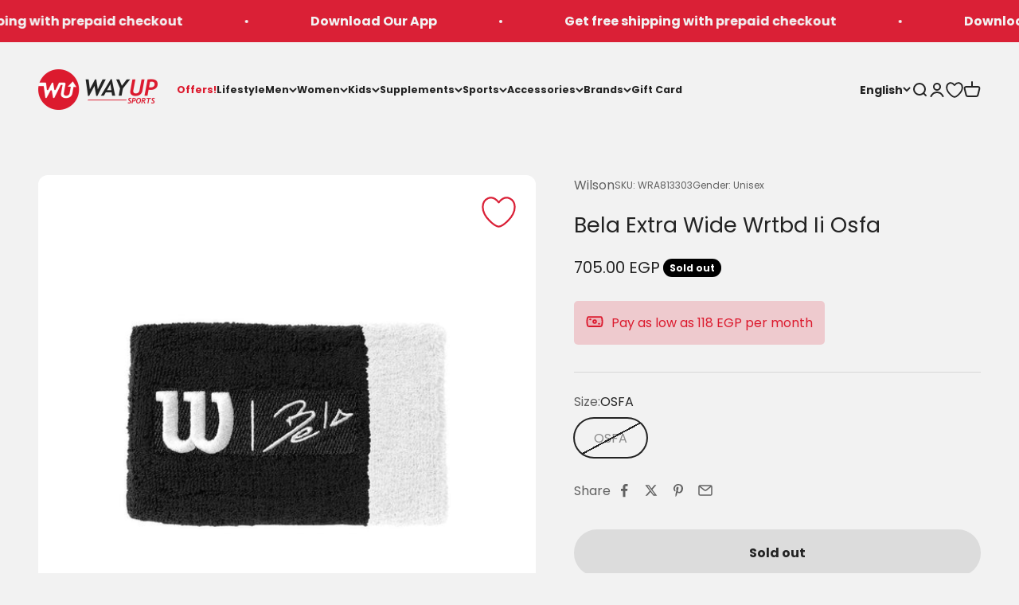

--- FILE ---
content_type: text/html; charset=utf-8
request_url: https://wayupsports.com/products/wra813303
body_size: 83057
content:












<!doctype html>

<html lang="en" dir="ltr">
  <head>
    
      

<style>
.wus-mapp-mode .shopify-section--announcement-bar {
    display: none;
}

.wus-mapp-mode .shopify-section--header {
    display: none;
}

.wus-mapp-mode .footer__block-list {
    display: none;
}

.wus-mapp-mode main {
    opacity: 1;
    transition: opacity 0.2s;
}

.wus-mapp-mode.wus-mapp-loaded main {
    opacity: 1;
}

.wus-terms-link-mobile-li {
    display: none;
}

.wus-mapp-mode .wus-terms-link-mobile-li {
    display: block;
}



.wus-mapp-mode .wus-wishtlist-icon {
    visibility: hidden;
    display: none !important;
}
</style>

<script>
(function() {
    var appStartedLoading = false

    window.wusMapp = {}

    window.wusMapp.getMobileOperatingSystem = function() {
        const userAgent = navigator.userAgent || navigator.vendor || window.opera;
      
        if (/android/i.test(userAgent)) {
          return '2';
        }
      
        if (/iPad|iPhone|iPod/.test(userAgent) && !window.MSStream) {
          return '1';
        }
      
        return '0';
    }

    window.wusMapp.handleMobileCartAttributes = async function() {
        if (!window.ReactNativeWebView) {
            return;
        }

        let os = "0";
        try {
            os = window.wusMapp.getMobileOperatingSystem()
        } catch (error) {
            console.error("Mobile OS detection failed:", error)
            os = "0"
        }


        try {
            let cartResponse = await fetch('/cart/update.js', {
                method: 'POST',
                headers: { 'Content-Type': 'application/json' },
                body: JSON.stringify({
                    attributes: {
                        source: "wma",
                        os: os
                    }
                })
            });
        } catch (e) {
            console.error("Cart update failed:", e)
        }
    }

    function sendEmailToApp() {
        if (!window.ReactNativeWebView) {
            return
        }

        if (!window.WUS_CUSTOMER_EMAIL) {
            return
        }

        var data = {
            type: "wus_customer_email",
            value: window.WUS_CUSTOMER_EMAIL
        }

        window.ReactNativeWebView.postMessage(JSON.stringify(data))
    }

    function sendCartCountToApp(count) {
        if (!window.ReactNativeWebView) {
            return
        }

        var data = {
            type: "wus_cart_count",
            value: count
        }

        window.ReactNativeWebView.postMessage(JSON.stringify(data))
    }

    function sendStoreCurrencyToApp(currency) {
        if (!window.ReactNativeWebView) {
            return
        }

        var data = {
            type: "wus_store_currency",
            value: currency
        }

        window.ReactNativeWebView.postMessage(JSON.stringify(data))
    }

    function sendCartAmountToApp(amount) {
        if (!window.ReactNativeWebView) {
            return
        }

        var data = {
            type: "wus_cart_amount",
            value: amount
        }

        window.ReactNativeWebView.postMessage(JSON.stringify(data))
    }

    function sendCartItemsToApp(item) {
        if (!window.ReactNativeWebView) {
            return
        }
        
        var data = {
            type: "wus_new_cart_items",
            value: item
        }

        window.ReactNativeWebView.postMessage(JSON.stringify(data))
    }

    function sendWishlistCountToApp(count) {
        if (!window.ReactNativeWebView) {
            return
        }

        var data = {
            type: "wus_wishlist_count",
            value: count
        }

        window.ReactNativeWebView.postMessage(JSON.stringify(data))
    }

    function initMapp() {
        if (appStartedLoading) {
            return
        }

        if (!window.ReactNativeWebView) {
            return
        }

        appStartedLoading = true

        document.documentElement.classList.add("wus-mapp-mode")
        sendEmailToApp()

        setTimeout(function() {
            window.wusMapp.handleMobileCartAttributes()
        }, 1000);
    }

    function handleAccountLinks() {
        let elem = document.querySelector('store-header a[href*="/account"]')
        if (elem) {
            elem.setAttribute("href", "https://account.wayupsports.com/")
        }
    }

    function handleAccountLinkMenu() {
        let elem = document.querySelector(".wus-account-link-mobile");
        if (elem) {
            elem.setAttribute("href", "/pages/app-account");
        }
    }

    function isMapp() {
        return document.documentElement.classList.contains("wus-mapp-mode")
    }

    function handleLoadbee() {
        function modifyIframe(iframe) {
            const originalSrc = iframe.src;
    
            iframe.removeAttribute('src');
            
            iframe.setAttribute("sandbox", "allow-scripts");
            
            setTimeout(() => {
                iframe.src = originalSrc;
            }, 0);
        }

        const observer = new MutationObserver((mutationsList, observer) => {
            mutationsList.forEach(mutation => {
                mutation.addedNodes.forEach(node => {
                    if (node.tagName === 'IFRAME' && node.id === 'loadbeeIframeId') {
                        modifyIframe(node);
                    }
                });
            });
        });

        observer.observe(document.body, { childList: true, subtree: true });
    }

    function mockTikTokArabic() {
        var elem = document.querySelector("#header-sidebar-menu a[href*=tiktok]")
        if (elem) {
            elem.setAttribute("href", "/ar")
            elem.removeAttribute("target")
        }
    }

    function runMapp() {
        if (!isMapp()) {
            return
        }

        handleAccountLinks();
        window.wusMapp.handleCart()
        // disableAnalytics();
        window.wusMapp.handleMobileAnalytics();
        window.wusMapp.handleWishlist()
    }

    function disableAnalytics() {
        const noop = function() {};
        const disableTracking = () => {
            if (window.ga && window.ga !== noop) {
                window.ga = noop;
            }

            if (window.gtag && window.gtag !== noop) {
                window.gtag = noop;
            }
            
            if (window.fbq && window.fbq !== noop) {
                window.fbq = noop;
            }
        };
    
        disableTracking();
    
        const observer = new MutationObserver(() => {
            disableTracking();
        });
    
        observer.observe(document.head, { childList: true, subtree: false });
    }

    function extractNumber(text) {
        return parseFloat(text.replace(/[^\d.]/g, "").replace(/(?<=\.\d*)\./g, ""));
    }

    var currentCartItems = [];

    async function updateCartItems() {
        let newCartData = await getCartItemsAndCurrency();
        if (newCartData?.items) {
            currentCartItems = newCartData?.items;
        }
    }

    async function getCartItemsAndCurrency() {
        let cartResponse = await fetch("/cart.js");
        let cartData = await cartResponse.json();
        let items = cartData.items;
        let currency = cartData.currency;
        return { items, currency };
    }

    async function handleCartChange() {
        let newCartData = await getCartItemsAndCurrency();
        let newCartItems = newCartData?.items;
        let newCartCurrency = newCartData?.currency;

        if (!newCartItems) {
            return;
        }

        let cartItemsRecentlyAdded = newCartItems.filter(item => !currentCartItems.some(existingItem => existingItem.id === item.id));
        let cartItemsRecentlyRemoved = currentCartItems.filter(item => !newCartItems.some(existingItem => existingItem.id === item.id));
        
        if (cartItemsRecentlyAdded.length > 0) {
            const newCartItem = cartItemsRecentlyAdded[0];

            if (isNaN(newCartItem.final_price)) {
                newCartItem.final_price = 0
            }
            
            const newCartItemData = {
                productId: newCartItem.handle,
                productName: newCartItem.product_title,
                category: newCartItem.product_type,
                price: newCartItem.final_price / 100,
                currency: newCartCurrency
            }

            sendCartItemsToApp(newCartItemData);
        }

        currentCartItems = JSON.parse(JSON.stringify(newCartItems));
    }
    
    function showView() {
        setTimeout(function() {
            document.documentElement.classList.add("wus-mapp-loaded")
        }, 100)
    }

    function hideView() {
        document.documentElement.classList.remove("wus-mapp-loaded")
    }

    window.wusMapp.exec = function (execData) {
        if (execData.action === "menu") {
            window.wusMapp.handleMenuClick()
        } else if (execData.action === "search") {
            window.wusMapp.handleSearchClick()
        } else if (execData.action === "account") {
            window.wusMapp.handleAccountClick()
        } else if (execData.action === "cart") {
            window.wusMapp.handleCartClick()
        } else if (execData.action === "home") {
            window.wusMapp.handleHomeClick()
        } else if (execData.action === "language") {
            window.wusMapp.handleLangClick()
        } else if (execData.action === "set_version") {
            window.wusMapp.handleAppVersion(execData.data)
        } else if (execData.action === "wishlist") {
            window.wusMapp.handleWishlistClick()
        }
    }

    window.wusMapp.handleMenuClick = function() {
        document.querySelector('store-header [aria-controls="header-sidebar-menu"]').click()
    }

    window.wusMapp.handleLangClick = function() {
        var elem = document.querySelector("header button[aria-controls*='popover-localization-form-locale']")
        if (elem) {
            elem.click();
        }
    }

    window.wusMapp.handleAppVersion = function(data) {
        var elem = document.querySelector("#wus-app-version")
        if (!elem) {
            setTimeout(function() {
                window.wusMapp.handleAppVersion(data);
            }, 100);
            return;
        }

        if (!data.version) {
            return;
        }

        elem.innerHTML = data.version
    }

    window.wusMapp.handleSearchClick = function() {
        document.querySelector('store-header [aria-controls="search-drawer"]').click()
    }

    window.wusMapp.handleAccountClick = function() {
        document.querySelector('store-header a[href*="account.wayupsports.com"]').click()
    }

    window.wusMapp.handleWishlistClick = function() {
        var elem = document.getElementById("wus-wishlist-selector-mobile")
        if (elem) {
            elem.click()
        }
    }

    window.wusMapp.handleCartClick = function() {
        var elem = document.querySelector('store-header [aria-controls="cart-drawer"]')
        if (elem) {
            elem.click()
        } else {
            window.location = "/cart"
        }
    }

    window.wusMapp.handleHomeClick = function() {
        window.location = "/"
    }

    window.wusMapp.handleCart = function() {
        var cartElem = document.querySelector("cart-count");
        if (!cartElem) {
            setTimeout(function() {
                window.wusMapp.handleCart()
            }, 200)
            return
        }

        setTimeout(function() {
            sendCartCountToApp(cartElem.innerHTML);
        }, 200);

        const observer = new MutationObserver((mutationsList, observer) => {
            for (let mutation of mutationsList) {
                if (mutation.type === 'childList') {
                    sendCartCountToApp(cartElem.innerHTML)
                }
            }
        });
            
        const config = { childList: true, subtree: true };
        observer.observe(cartElem, config);
    }

    window.wusMapp.handleWishlist = function() {
        var wishlistElem = document.querySelector(".wus-wishlist-header-count");
        if (!wishlistElem) {
            setTimeout(function() {
                window.wusMapp.handleWishlist()
            }, 200)
            return
        }

        setTimeout(function() {
            sendWishlistCountToApp(wishlistElem.innerHTML);
        }, 200);

        const observer = new MutationObserver((mutationsList, observer) => {
            for (let mutation of mutationsList) {
                if (mutation.type === 'childList') {
                    sendWishlistCountToApp(wishlistElem.innerHTML)
                }
            }
        });
            
        const config = { childList: true, subtree: true };
        observer.observe(wishlistElem, config);
    }

    window.wusMapp.handleMobileAnalytics = function() {
        var lastCartAmount = 0;

        function getCartAmount() {
            let elem = document.querySelector("#cart-drawer [slot='footer'] .v-stack.gap-1:nth-child(1) .h-stack:nth-child(1) span:nth-child(2)");
            if (elem) {
                let amount = extractNumber(elem.textContent);
                let amountClean = amount;
                return amountClean;
            }
            return 0;
        }

        function handleCartAmountAnalytics() {
            let targetElement = document.querySelector("cart-drawer");

            if (targetElement) {
                const observer = new MutationObserver((mutationsList) => {
                    for (const mutation of mutationsList) {
                        if (mutation.type === "childList") {
                            let amount = getCartAmount();
                            if (amount !== lastCartAmount) {
                                sendCartAmountToApp(amount);
                                handleCartChange();
                                lastCartAmount = amount;
                            }
                        }
                    }
                });

                observer.observe(targetElement, {
                    childList: true, 
                    subtree: true
                });

                setTimeout(function() {
                    let amount = getCartAmount();
                    sendCartAmountToApp(amount);
                }, 100);
            } else {
                setTimeout(function() {
                    handleCartAmountAnalytics();
                }, 100);
            }
        }

        function handleStoreCurrencyAnalytics() {
            let currentCurrency = "EGP";
            if (!window.currency) {
                setTimeout(function() {
                    handleStoreCurrencyAnalytics();
                }, 100);
                return;
            }

            if (window.currency && typeof window.currency.active === "string") {
                currentCurrency = window.currency.active
            }

            sendStoreCurrencyToApp(currentCurrency);
        }

        handleCartAmountAnalytics();
        handleStoreCurrencyAnalytics();

        setTimeout(function() {
            updateCartItems();
        }, 100);
    }
    
    window.onload = function() {
        initMapp()
        showView()
        runMapp()
    }

    window.onbeforeunload = function() {
        hideView()
    }

    function onPopState(event) {
        showView()
    }

    window.addEventListener('popstate', onPopState);

    initMapp()

    return;
})();
</script>

    
    <style>
    
</style>

<script>
(function() {
    var DISABLE_PREVIEW = true
    var DISABLE_IWISH = true
    var WWL_MATCH = "wus_will_load"
    var lazyLoadStarted = false
    var isLazyLoading = false
    var reloadScriptsInterval = null

    if (window.ReactNativeWebView || document.documentElement.classList.contains("wus-mapp-mode")) {
        DISABLE_IWISH = false
    } 

    function handleVendorPages() {
        let currentURL = window.location.pathname;
        if (currentURL.includes("collections/vendors")) {
            let searchParams = window.location.search;
            var params = new URLSearchParams(window.location.search);
            var brand = params.get("q");
            if (brand === "asics") {
                window.location = "/collections/asics";
            }
            
        }
    }

    function isScriptMatching(node) {
        var matching = false
        
        if (node.tagName !== 'SCRIPT') {
            return false
        }

        var CONDITION_ARRAY = [
            node.classList.contains("analytics"),
            node.src.includes("static.klaviyo.com"),
            node.textContent.includes("seoant"),
            node.id === "web-pixels-manager-setup",
            node.src.includes("storefront/features-"),
            node.src.includes("a.klaviyo.com/media/js/onsite/onsite"),
            //node.src.includes("scripts.clarity.ms"),
            node.src.includes("shopify-perf-kit"),
            node.textContent.includes("backinstock"),
            node.src.includes("assets/iframe.js#shop=wayupsportsshop.myshopify.com"),
            node.classList.contains("boomerang")
        ]

        if (DISABLE_PREVIEW) {
            CONDITION_ARRAY.push(node.src.includes("preview_bar_injector"))
            CONDITION_ARRAY.push(node.textContent.includes("Shopify.PreviewBarInjector"))
        }

        if (DISABLE_IWISH) {
            CONDITION_ARRAY.push(node.textContent.includes("asynciWishLoad"));
        }

        var loadSocialPlugin = false

        if (window.location.pathname.includes("account/login") || window.location.pathname.includes("account/register")) {
            loadSocialPlugin = true
        }

        if (!loadSocialPlugin) {
            CONDITION_ARRAY.push(node.textContent.includes("SOCIAL_LOGIN_CUSTOMER_LOGGED_IN"));
            CONDITION_ARRAY.push(node.src.includes("d1pzjdztdxpvck.cloudfront.net"));
        }

        var matching = CONDITION_ARRAY.some(condition => condition);

        return matching;
    }

    function interceptAndDisableScripts() {
        var observer = new MutationObserver(function(mutations) {
            mutations.forEach(function(mutation) {
                mutation.addedNodes.forEach(function(node) {
                    if (isScriptMatching(node)) {
                        handleScriptUnload(node)
                    } 
                });
            });
        });

        observer.observe(document, { childList: true, subtree: true });
    }

    function handleScriptUnload(node) {
        if (node.getAttribute("data-reloaded") === "1") {
            return
        }

        if (node.type === WWL_MATCH || node.type === WWL_MATCH + "_js") {
            return
        }

        if (typeof node.type === "string" && node.type.length > 0) {
            node.setAttribute("data-o-type", node.type)
        }

        if (node.textContent.includes("seoant")) {
            node.setAttribute("data-script-selector", "seoant-script")
        }

        node.type = WWL_MATCH

        if (node.textContent.includes("asynciWishLoad")) {
            handleWishListCode(node);
        }
    }

    function handleWishListCode(node) {
        var scriptContent = node.textContent;
        let lines = scriptContent.split('\n');
        let modifiedLines = [];

        modifiedLines.push("window.iWishAsyncLoaded = false;");

        lines.forEach((line) => {
            if (line.includes("function asynciWishLoad")) {
                modifiedLines.push(line);
                modifiedLines.push(`
                    if (window.iWishAsyncLoaded) {
                        return;
                    }
                    window.iWishAsyncLoaded = true;
                `);
            } else if (line.includes("})()")) {
                modifiedLines.push(`
                    asynciWishLoad();
                `);
                modifiedLines.push(line);
            } else {
                modifiedLines.push(line);
            }
        });

        var newScriptContent = modifiedLines.join("\n");
        node.textContent = newScriptContent;
    }

    function reloadScript(unloadedScript, isJS) {
        var script = document.createElement("script");

        for (var i = 0; i < unloadedScript.attributes.length; i++) {
            var attrib = unloadedScript.attributes[i];

            if (attrib.name === "type") {
                continue
            }

            if (attrib.name === "data-o-type") {
                script.setAttribute("type", attrib.value)
            } else {
                script.setAttribute(attrib.name, attrib.value)
            }
        }

        script.textContent = unloadedScript.textContent

        if (isJS) {
            script.setAttribute("type", "text/javascript")
        }

        script.setAttribute("data-reloaded", "1")

        var parent = unloadedScript.parentNode
        parent.replaceChild(script, unloadedScript)
    }

    function handleScriptsLoad() {
        if (isLazyLoading) {
            return
        }

        isLazyLoading = true

        var unloadedScripts = document.querySelectorAll("[type=" + WWL_MATCH + "]")
        var unloadedScriptsJS = document.querySelectorAll("[type=" + WWL_MATCH + "_js]")

        unloadedScriptsJS.forEach(function(unloadedScriptJS) {
            reloadScript(unloadedScriptJS, true)
        })

        unloadedScripts.forEach(function(unloadedScript) {
            reloadScript(unloadedScript, false)
        })

        setTimeout(function() {
            isLazyLoading = false
        }, 500)
    }

    function startReloadScripts() {
        clearInterval(reloadScriptsInterval)
        reloadScriptsInterval = setInterval(function() {
            handleScriptsLoad()
        }, 1000);
    }

    function isMatchArray(thing, arr) {
        var found = false
        for (var i = 0; i < arr.length; i++) {
            if (thing.indexOf(arr[i]) > -1) {
                found = true
                break
            }
        }
        return found
    }

    function startLazyLoad() {
        if (lazyLoadStarted) {
            return
        }

        lazyLoadStarted = true

        setTimeout(function() {
            execLazyLoad()
        }, 100)
    }

    function execLazyLoad() {
        startReloadScripts()
    }

    function checkScriptsAfterLoad() {
        if (document.getElementsByClassName("not-found").length > 0) {
            let seoAntScriptTag = document.querySelector("[data-script-selector=seoant-script]")
            setTimeout(function() {
                reloadScript(seoAntScriptTag, false)
            }, 200)
        }
    }

    function fireScriptLazy() {
        const url = new URL(window.location.href);
        if (url.searchParams.has("open_loy")) {
            startLazyLoad();
        }
        document.addEventListener("click", startLazyLoad);
        document.addEventListener("scroll", startLazyLoad);
        document.addEventListener("touchstart", startLazyLoad);
        document.addEventListener("mousemove", startLazyLoad);

        document.addEventListener('DOMContentLoaded', function() {
            checkScriptsAfterLoad()
        });
    }

    handleVendorPages();

    interceptAndDisableScripts();

    fireScriptLazy();
})();
</script>
    <script>
(function() {
    function handleDomainRedicrection() {
        var inIframe = window.self !== window.top

        if (inIframe) {
            return
        }

        var shopifyDomain = 'wayupsportsshop.myshopify.com';
        var customDomain = 'wayupsports.com'; 
        var currentUrl = window.location.href;  
        
        if (window.location.hostname === shopifyDomain) {
            var newUrl = new URL(currentUrl);
        
            newUrl.hostname = customDomain;
        
            window.location.replace(newUrl.href);
        }    
    }

    handleDomainRedicrection()
    
})();
</script>

    
      
        <script>
    (async function () {
        const blockIpsString = `105.34.73.80
197.54.89.228
197.54.13.58
197.54.28.32
197.54.6.84
197.54.82.81
197.54.86.87
197.54.56.254`;

        if (typeof blockIpsString !== 'string') {
            return
        }
        if (blockIpsString.length === 0) {
            return
        }

        const blockedIps = blockIpsString.split('\n').map(ip => ip.trim());

        if (!blockedIps || blockedIps.length === 0) {
            return
        }

        try {
            const customerIP = await fetch('https://api.ipify.org/?format=json')
            const customerIPData = await customerIP.json()
            const customerIPAddress = customerIPData.ip
            
            let isFound = false
            for (const ip of blockedIps) {
                if (ip === customerIPAddress) {
                    isFound = true
                    break;
                }
            }
            
            if (isFound) {
                window.location.href = 'https://wayupsports.com/pages/404'
            }
        } catch(error) {
            console.error(error)
        }
        
    })();
</script>
      
    
    
    <meta charset="utf-8">
    <meta name="viewport" content="width=device-width, initial-scale=1.0, height=device-height, minimum-scale=1.0, maximum-scale=1.0">
    <meta name="theme-color" content="#f2f2f2">

    <title>Bela Extra Wide Wrtbd Ii Osfa</title><meta name="description" content="The Bela Extra Wide Wristband II absorbs perspiration for increased comfort and elevated performance from start to finish. Wristband sports Bela signature and &#39;W&#39; embroidery for nice additional touch on the court. Wristband composition features comfortable mix of cotton, nylon and spandex. Highlights Extra wide French "><link rel="canonical" href="https://wayupsports.com/products/wra813303"><link rel="shortcut icon" href="//wayupsports.com/cdn/shop/files/Icon_Logo_0ffd80b3-ecde-407d-9e3e-065e7fc7a85b.png?v=1765279083&width=96">
      <link rel="apple-touch-icon" href="//wayupsports.com/cdn/shop/files/Icon_Logo_0ffd80b3-ecde-407d-9e3e-065e7fc7a85b.png?v=1765279083&width=180"><link rel="preconnect" href="https://cdn.shopify.com">
    <link rel="preconnect" href="https://fonts.shopifycdn.com" crossorigin>
    <link rel="dns-prefetch" href="https://productreviews.shopifycdn.com"><link rel="preload" href="//wayupsports.com/cdn/fonts/poppins/poppins_n7.56758dcf284489feb014a026f3727f2f20a54626.woff2" as="font" type="font/woff2" crossorigin><link rel="preload" href="//wayupsports.com/cdn/fonts/poppins/poppins_n4.0ba78fa5af9b0e1a374041b3ceaadf0a43b41362.woff2" as="font" type="font/woff2" crossorigin><meta name="google-site-verification" content="9Tse-2W56Ss0SVyUm55i8BnwdNkFlNYo_VPemDCVWlA" /><meta property="og:type" content="product">
  <meta property="og:title" content="Bela Extra Wide Wrtbd Ii Osfa">
  <meta property="product:price:amount" content="705.00">
  <meta property="product:price:currency" content="EGP"><meta property="og:image" content="http://wayupsports.com/cdn/shop/files/WRA813303_Wilson_a5e0ca49-e5b6-43c4-a982-53a51e20270e.jpg?v=1686260045&width=2048">
  <meta property="og:image:secure_url" content="https://wayupsports.com/cdn/shop/files/WRA813303_Wilson_a5e0ca49-e5b6-43c4-a982-53a51e20270e.jpg?v=1686260045&width=2048">
  <meta property="og:image:width" content="1080">
  <meta property="og:image:height" content="1080"><meta property="og:description" content="The Bela Extra Wide Wristband II absorbs perspiration for increased comfort and elevated performance from start to finish. Wristband sports Bela signature and &#39;W&#39; embroidery for nice additional touch on the court. Wristband composition features comfortable mix of cotton, nylon and spandex. Highlights Extra wide French "><meta property="og:url" content="https://wayupsports.com/products/wra813303">
<meta property="og:site_name" content="WayUp Sports"><meta name="twitter:card" content="summary"><meta name="twitter:title" content="Bela Extra Wide Wrtbd Ii Osfa">
  <meta name="twitter:description" content="The Bela Extra Wide Wristband II absorbs perspiration for increased comfort and elevated performance from start to finish. Wristband sports Bela signature and &#39;W&#39; embroidery for nice additional touch on the court. Wristband composition features comfortable mix of cotton, nylon and spandex. Highlights
Extra wide French Terry knit wristband with Bela signature embroidery &amp;amp; W logo lock-up embroidery
Absorbs perspiration for increased comfort and performance"><meta name="twitter:image" content="https://wayupsports.com/cdn/shop/files/WRA813303_Wilson_a5e0ca49-e5b6-43c4-a982-53a51e20270e.jpg?crop=center&height=1200&v=1686260045&width=1200">
  <meta name="twitter:image:alt" content=""><script type="application/ld+json">{"@context":"http:\/\/schema.org\/","@id":"\/products\/wra813303#product","@type":"ProductGroup","brand":{"@type":"Brand","name":"Wilson"},"category":"Sporting Goods","description":"The Bela Extra Wide Wristband II absorbs perspiration for increased comfort and elevated performance from start to finish. Wristband sports Bela signature and 'W' embroidery for nice additional touch on the court. Wristband composition features comfortable mix of cotton, nylon and spandex. Highlights\nExtra wide French Terry knit wristband with Bela signature embroidery \u0026amp; W logo lock-up embroidery\nAbsorbs perspiration for increased comfort and performance","hasVariant":[{"@id":"\/products\/wra813303?variant=44193996800238#variant","@type":"Product","image":"https:\/\/wayupsports.com\/cdn\/shop\/files\/WRA813303_Wilson_a5e0ca49-e5b6-43c4-a982-53a51e20270e.jpg?v=1686260045\u0026width=1920","mpn":"97512621250","name":"Bela Extra Wide Wrtbd Ii Osfa - OSFA","offers":{"@id":"\/products\/wra813303?variant=44193996800238#offer","@type":"Offer","availability":"http:\/\/schema.org\/OutOfStock","price":"705.00","priceCurrency":"EGP","url":"https:\/\/wayupsports.com\/products\/wra813303?variant=44193996800238"},"sku":"WRA813303"}],"name":"Bela Extra Wide Wrtbd Ii Osfa","productGroupID":"8076713001198","url":"https:\/\/wayupsports.com\/products\/wra813303"}</script><script type="application/ld+json">
  {
    "@context": "https://schema.org",
    "@type": "BreadcrumbList",
    "itemListElement": [{
        "@type": "ListItem",
        "position": 1,
        "name": "Home",
        "item": "https://wayupsports.com"
      },{
            "@type": "ListItem",
            "position": 2,
            "name": "Bela Extra Wide Wrtbd Ii Osfa",
            "item": "https://wayupsports.com/products/wra813303"
          }]
  }
</script><style>/* Typography (heading) */
  @font-face {
  font-family: Poppins;
  font-weight: 700;
  font-style: normal;
  font-display: fallback;
  src: url("//wayupsports.com/cdn/fonts/poppins/poppins_n7.56758dcf284489feb014a026f3727f2f20a54626.woff2") format("woff2"),
       url("//wayupsports.com/cdn/fonts/poppins/poppins_n7.f34f55d9b3d3205d2cd6f64955ff4b36f0cfd8da.woff") format("woff");
}

@font-face {
  font-family: Poppins;
  font-weight: 700;
  font-style: italic;
  font-display: fallback;
  src: url("//wayupsports.com/cdn/fonts/poppins/poppins_i7.42fd71da11e9d101e1e6c7932199f925f9eea42d.woff2") format("woff2"),
       url("//wayupsports.com/cdn/fonts/poppins/poppins_i7.ec8499dbd7616004e21155106d13837fff4cf556.woff") format("woff");
}

/* Typography (body) */
  @font-face {
  font-family: Poppins;
  font-weight: 400;
  font-style: normal;
  font-display: fallback;
  src: url("//wayupsports.com/cdn/fonts/poppins/poppins_n4.0ba78fa5af9b0e1a374041b3ceaadf0a43b41362.woff2") format("woff2"),
       url("//wayupsports.com/cdn/fonts/poppins/poppins_n4.214741a72ff2596839fc9760ee7a770386cf16ca.woff") format("woff");
}

@font-face {
  font-family: Poppins;
  font-weight: 400;
  font-style: italic;
  font-display: fallback;
  src: url("//wayupsports.com/cdn/fonts/poppins/poppins_i4.846ad1e22474f856bd6b81ba4585a60799a9f5d2.woff2") format("woff2"),
       url("//wayupsports.com/cdn/fonts/poppins/poppins_i4.56b43284e8b52fc64c1fd271f289a39e8477e9ec.woff") format("woff");
}

@font-face {
  font-family: Poppins;
  font-weight: 700;
  font-style: normal;
  font-display: fallback;
  src: url("//wayupsports.com/cdn/fonts/poppins/poppins_n7.56758dcf284489feb014a026f3727f2f20a54626.woff2") format("woff2"),
       url("//wayupsports.com/cdn/fonts/poppins/poppins_n7.f34f55d9b3d3205d2cd6f64955ff4b36f0cfd8da.woff") format("woff");
}

@font-face {
  font-family: Poppins;
  font-weight: 700;
  font-style: italic;
  font-display: fallback;
  src: url("//wayupsports.com/cdn/fonts/poppins/poppins_i7.42fd71da11e9d101e1e6c7932199f925f9eea42d.woff2") format("woff2"),
       url("//wayupsports.com/cdn/fonts/poppins/poppins_i7.ec8499dbd7616004e21155106d13837fff4cf556.woff") format("woff");
}

:root {
    /**
     * ---------------------------------------------------------------------
     * SPACING VARIABLES
     *
     * We are using a spacing inspired from frameworks like Tailwind CSS.
     * ---------------------------------------------------------------------
     */
    --spacing-0-5: 0.125rem; /* 2px */
    --spacing-1: 0.25rem; /* 4px */
    --spacing-1-5: 0.375rem; /* 6px */
    --spacing-2: 0.5rem; /* 8px */
    --spacing-2-5: 0.625rem; /* 10px */
    --spacing-3: 0.75rem; /* 12px */
    --spacing-3-5: 0.875rem; /* 14px */
    --spacing-4: 1rem; /* 16px */
    --spacing-4-5: 1.125rem; /* 18px */
    --spacing-5: 1.25rem; /* 20px */
    --spacing-5-5: 1.375rem; /* 22px */
    --spacing-6: 1.5rem; /* 24px */
    --spacing-6-5: 1.625rem; /* 26px */
    --spacing-7: 1.75rem; /* 28px */
    --spacing-7-5: 1.875rem; /* 30px */
    --spacing-8: 2rem; /* 32px */
    --spacing-8-5: 2.125rem; /* 34px */
    --spacing-9: 2.25rem; /* 36px */
    --spacing-9-5: 2.375rem; /* 38px */
    --spacing-10: 2.5rem; /* 40px */
    --spacing-11: 2.75rem; /* 44px */
    --spacing-12: 3rem; /* 48px */
    --spacing-14: 3.5rem; /* 56px */
    --spacing-16: 4rem; /* 64px */
    --spacing-18: 4.5rem; /* 72px */
    --spacing-20: 5rem; /* 80px */
    --spacing-24: 6rem; /* 96px */
    --spacing-28: 7rem; /* 112px */
    --spacing-32: 8rem; /* 128px */
    --spacing-36: 9rem; /* 144px */
    --spacing-40: 10rem; /* 160px */
    --spacing-44: 11rem; /* 176px */
    --spacing-48: 12rem; /* 192px */
    --spacing-52: 13rem; /* 208px */
    --spacing-56: 14rem; /* 224px */
    --spacing-60: 15rem; /* 240px */
    --spacing-64: 16rem; /* 256px */
    --spacing-72: 18rem; /* 288px */
    --spacing-80: 20rem; /* 320px */
    --spacing-96: 24rem; /* 384px */

    /* Container */
    --container-max-width: 1600px;
    --container-narrow-max-width: 1350px;
    --container-gutter: var(--spacing-5);
    --section-outer-spacing-block: var(--spacing-8);
    --section-inner-max-spacing-block: var(--spacing-8);
    --section-inner-spacing-inline: var(--container-gutter);
    --section-stack-spacing-block: var(--spacing-8);

    /* Grid gutter */
    --grid-gutter: var(--spacing-5);

    /* Product list settings */
    --product-list-row-gap: var(--spacing-8);
    --product-list-column-gap: var(--grid-gutter);

    /* Form settings */
    --input-gap: var(--spacing-2);
    --input-height: 2.625rem;
    --input-padding-inline: var(--spacing-4);

    /* Other sizes */
    --sticky-area-height: calc(var(--sticky-announcement-bar-enabled, 0) * var(--announcement-bar-height, 0px) + var(--sticky-header-enabled, 0) * var(--header-height, 0px));

    /* RTL support */
    --transform-logical-flip: 1;
    --transform-origin-start: left;
    --transform-origin-end: right;

    /**
     * ---------------------------------------------------------------------
     * TYPOGRAPHY
     * ---------------------------------------------------------------------
     */

    /* Font properties */
    --heading-font-family: Poppins, sans-serif;
    --heading-font-weight: 700;
    --heading-font-style: normal;
    --heading-text-transform: normal;
    --heading-letter-spacing: -0.02em;
    --text-font-family: Poppins, sans-serif;
    --text-font-weight: 400;
    --text-font-style: normal;
    --text-letter-spacing: 0.0em;

    /* Font sizes */
    --text-h0: 3rem;
    --text-h1: 2.5rem;
    --text-h2: 2rem;
    --text-h3: 1.5rem;
    --text-h4: 1.375rem;
    --text-h5: 1.125rem;
    --text-h6: 1rem;
    --text-xs: 0.6875rem;
    --text-sm: 0.75rem;
    --text-base: 0.875rem;
    --text-lg: 1.125rem;

    /**
     * ---------------------------------------------------------------------
     * COLORS
     * ---------------------------------------------------------------------
     */

    /* Color settings */--accent: 218 32 54;
    --text-primary: 35 35 35;
    --background-primary: 242 242 242;
    --dialog-background: 255 255 255;
    --border-color: var(--text-color, var(--text-primary)) / 0.12;

    /* Button colors */
    --button-background-primary: 218 32 54;
    --button-text-primary: 255 255 255;
    --button-background-secondary: 35 35 35;
    --button-text-secondary: 255 255 255;

    /* Status colors */
    --success-background: 224 244 232;
    --success-text: 0 163 65;
    --warning-background: 255 246 233;
    --warning-text: 255 183 74;
    --error-background: 254 231 231;
    --error-text: 248 58 58;

    /* Product colors */
    --on-sale-text: 248 58 58;
    --on-sale-badge-background: 248 58 58;
    --on-sale-badge-text: 255 255 255;
    --sold-out-badge-background: 0 0 0;
    --sold-out-badge-text: 255 255 255;
    --primary-badge-background: 255 228 74;
    --primary-badge-text: 0 0 0;
    --star-color: 255 183 74;
    --product-card-background: 255 255 255;
    --product-card-text: 26 26 26;

    /* Header colors */
    --header-background: 242 242 242;
    --header-text: 35 35 35;

    /* Footer colors */
    --footer-background: 35 35 35;
    --footer-text: 255 255 255;

    /* Rounded variables (used for border radius) */
    --rounded-xs: 0.25rem;
    --rounded-sm: 0.375rem;
    --rounded: 0.75rem;
    --rounded-lg: 1.5rem;
    --rounded-full: 9999px;

    --rounded-button: 3.75rem;
    --rounded-input: 0.5rem;

    /* Box shadow */
    --shadow-sm: 0 2px 8px rgb(var(--text-primary) / 0.1);
    --shadow: 0 5px 15px rgb(var(--text-primary) / 0.1);
    --shadow-md: 0 5px 30px rgb(var(--text-primary) / 0.1);
    --shadow-block: 0px 18px 50px rgb(var(--text-primary) / 0.1);

    /**
     * ---------------------------------------------------------------------
     * OTHER
     * ---------------------------------------------------------------------
     */

    --cursor-close-svg-url: url(//wayupsports.com/cdn/shop/t/161/assets/cursor-close.svg?v=147174565022153725511766657081);
    --cursor-zoom-in-svg-url: url(//wayupsports.com/cdn/shop/t/161/assets/cursor-zoom-in.svg?v=154953035094101115921766657081);
    --cursor-zoom-out-svg-url: url(//wayupsports.com/cdn/shop/t/161/assets/cursor-zoom-out.svg?v=16155520337305705181766657081);
    --checkmark-svg-url: url(//wayupsports.com/cdn/shop/t/161/assets/checkmark.svg?v=77552481021870063511766657081);
  }

  [dir="rtl"]:root {
    /* RTL support */
    --transform-logical-flip: -1;
    --transform-origin-start: right;
    --transform-origin-end: left;
  }

  @media screen and (min-width: 700px) {
    :root {
      /* Typography (font size) */
      --text-h0: 4rem;
      --text-h1: 3rem;
      --text-h2: 2.5rem;
      --text-h3: 2rem;
      --text-h4: 1.625rem;
      --text-h5: 1.25rem;
      --text-h6: 1.125rem;

      --text-xs: 0.75rem;
      --text-sm: 0.875rem;
      --text-base: 1.0rem;
      --text-lg: 1.25rem;

      /* Spacing */
      --container-gutter: 2rem;
      --section-outer-spacing-block: var(--spacing-12);
      --section-inner-max-spacing-block: var(--spacing-10);
      --section-inner-spacing-inline: var(--spacing-12);
      --section-stack-spacing-block: var(--spacing-10);

      /* Grid gutter */
      --grid-gutter: var(--spacing-6);

      /* Product list settings */
      --product-list-row-gap: var(--spacing-12);

      /* Form settings */
      --input-gap: 1rem;
      --input-height: 3.125rem;
      --input-padding-inline: var(--spacing-5);
    }
  }

  @media screen and (min-width: 1000px) {
    :root {
      /* Spacing settings */
      --container-gutter: var(--spacing-12);
      --section-outer-spacing-block: var(--spacing-14);
      --section-inner-max-spacing-block: var(--spacing-12);
      --section-inner-spacing-inline: var(--spacing-16);
      --section-stack-spacing-block: var(--spacing-10);
    }
  }

  @media screen and (min-width: 1150px) {
    :root {
      /* Spacing settings */
      --container-gutter: var(--spacing-12);
      --section-outer-spacing-block: var(--spacing-14);
      --section-inner-max-spacing-block: var(--spacing-12);
      --section-inner-spacing-inline: var(--spacing-16);
      --section-stack-spacing-block: var(--spacing-12);
    }
  }

  @media screen and (min-width: 1400px) {
    :root {
      /* Typography (font size) */
      --text-h0: 5rem;
      --text-h1: 3.75rem;
      --text-h2: 3rem;
      --text-h3: 2.25rem;
      --text-h4: 2rem;
      --text-h5: 1.5rem;
      --text-h6: 1.25rem;

      --section-outer-spacing-block: var(--spacing-16);
      --section-inner-max-spacing-block: var(--spacing-14);
      --section-inner-spacing-inline: var(--spacing-18);
    }
  }

  @media screen and (min-width: 1600px) {
    :root {
      --section-outer-spacing-block: var(--spacing-16);
      --section-inner-max-spacing-block: var(--spacing-16);
      --section-inner-spacing-inline: var(--spacing-20);
    }
  }

  /**
   * ---------------------------------------------------------------------
   * LIQUID DEPENDANT CSS
   *
   * Our main CSS is Liquid free, but some very specific features depend on
   * theme settings, so we have them here
   * ---------------------------------------------------------------------
   */@media screen and (pointer: fine) {
        .button:not([disabled]):hover, .btn:not([disabled]):hover, .shopify-payment-button__button--unbranded:not([disabled]):hover {
          --button-background-opacity: 0.85;
        }

        .button--subdued:not([disabled]):hover {
          --button-background: var(--text-color) / .05 !important;
        }
      }</style><script>
  // This allows to expose several variables to the global scope, to be used in scripts
  window.themeVariables = {
    settings: {
      showPageTransition: false,
      headingApparition: "split_fade",
      pageType: "product",
      moneyFormat: "{{amount}} EGP",
      moneyWithCurrencyFormat: "{{amount}} EGP",
      currencyCodeEnabled: false,
      cartType: "popover",
      showDiscount: true,
      discountMode: "percentage"
    },

    strings: {
      accessibilityClose: "Close",
      accessibilityNext: "Next",
      accessibilityPrevious: "Previous",
      addToCartButton: "Add to cart",
      soldOutButton: "Sold out",
      preOrderButton: "Pre-order",
      unavailableButton: "Unavailable",
      closeGallery: "Close gallery",
      zoomGallery: "Zoom",
      errorGallery: "Image cannot be loaded",
      soldOutBadge: "Sold out",
      discountBadge: "Save @@",
      sku: "SKU:",
      searchNoResults: "No results could be found.",
      addOrderNote: "Add order note",
      editOrderNote: "Edit order note",
      shippingEstimatorNoResults: "Sorry, we do not ship to your address.",
      shippingEstimatorOneResult: "There is one shipping rate for your address:",
      shippingEstimatorMultipleResults: "There are several shipping rates for your address:",
      shippingEstimatorError: "One or more error occurred while retrieving shipping rates:"
    },

    breakpoints: {
      'sm': 'screen and (min-width: 700px)',
      'md': 'screen and (min-width: 1000px)',
      'lg': 'screen and (min-width: 1150px)',
      'xl': 'screen and (min-width: 1400px)',

      'sm-max': 'screen and (max-width: 699px)',
      'md-max': 'screen and (max-width: 999px)',
      'lg-max': 'screen and (max-width: 1149px)',
      'xl-max': 'screen and (max-width: 1399px)'
    }
  };// For detecting native share
  document.documentElement.classList.add(`native-share--${navigator.share ? 'enabled' : 'disabled'}`);// We save the product ID in local storage to be eventually used for recently viewed section
    try {
      const recentlyViewedProducts = new Set(JSON.parse(localStorage.getItem('theme:recently-viewed-products') || '[]'));

      recentlyViewedProducts.delete(8076713001198); // Delete first to re-move the product
      recentlyViewedProducts.add(8076713001198);

      localStorage.setItem('theme:recently-viewed-products', JSON.stringify(Array.from(recentlyViewedProducts.values()).reverse()));
    } catch (e) {
      // Safari in private mode does not allow setting item, we silently fail
    }</script>
    <script type="wus_will_load" src="https://assets.sympl.ai/widgets/ecom-prod-dtls/widget.min.js" defer></script>

    <script type="module" src="//wayupsports.com/cdn/shop/t/161/assets/vendor.min.js?v=52426788336887041471766657081"></script>
    <script type="module" src="//wayupsports.com/cdn/shop/t/161/assets/theme.js?v=34403494371011190411767504050"></script>
    <script type="module" src="//wayupsports.com/cdn/shop/t/161/assets/sections.js?v=126128325192048120711767504194"></script>

    
    
      
    

    
    
    
    <script type="wus_will_load" src="https://www.waffarad.com/integration/shopify.js" defer></script>


    
    
    

    
    

    
    <script>window.performance && window.performance.mark && window.performance.mark('shopify.content_for_header.start');</script><meta name="google-site-verification" content="Q-ICZDhR6D2TkN92Q9Mtx_E3AFfmGunTXzDEQjks-6w">
<meta name="google-site-verification" content="-E2Jpc6xlUKxySn0RPZXsJVfJWHvpXQRHIuQ-zL7FSs">
<meta id="shopify-digital-wallet" name="shopify-digital-wallet" content="/41304162471/digital_wallets/dialog">
<link rel="alternate" hreflang="x-default" href="https://wayupsports.com/products/wra813303">
<link rel="alternate" hreflang="en" href="https://wayupsports.com/products/wra813303">
<link rel="alternate" hreflang="ar" href="https://wayupsports.com/ar/products/wra813303">
<link rel="alternate" type="application/json+oembed" href="https://wayupsports.com/products/wra813303.oembed">
<script async="async" src="/checkouts/internal/preloads.js?locale=en-EG"></script>
<script id="shopify-features" type="application/json">{"accessToken":"a923bd43564512b3551db46d4ce01d4b","betas":["rich-media-storefront-analytics"],"domain":"wayupsports.com","predictiveSearch":true,"shopId":41304162471,"locale":"en"}</script>
<script>var Shopify = Shopify || {};
Shopify.shop = "wayupsportsshop.myshopify.com";
Shopify.locale = "en";
Shopify.currency = {"active":"EGP","rate":"1.0"};
Shopify.country = "EG";
Shopify.theme = {"name":"EVOL 30 | JAN 2026 | 1","id":156013953262,"schema_name":"Impact","schema_version":"5.4.1","theme_store_id":1190,"role":"main"};
Shopify.theme.handle = "null";
Shopify.theme.style = {"id":null,"handle":null};
Shopify.cdnHost = "wayupsports.com/cdn";
Shopify.routes = Shopify.routes || {};
Shopify.routes.root = "/";</script>
<script type="module">!function(o){(o.Shopify=o.Shopify||{}).modules=!0}(window);</script>
<script>!function(o){function n(){var o=[];function n(){o.push(Array.prototype.slice.apply(arguments))}return n.q=o,n}var t=o.Shopify=o.Shopify||{};t.loadFeatures=n(),t.autoloadFeatures=n()}(window);</script>
<script id="shop-js-analytics" type="application/json">{"pageType":"product"}</script>
<script defer="defer" async type="module" src="//wayupsports.com/cdn/shopifycloud/shop-js/modules/v2/client.init-shop-cart-sync_BT-GjEfc.en.esm.js"></script>
<script defer="defer" async type="module" src="//wayupsports.com/cdn/shopifycloud/shop-js/modules/v2/chunk.common_D58fp_Oc.esm.js"></script>
<script defer="defer" async type="module" src="//wayupsports.com/cdn/shopifycloud/shop-js/modules/v2/chunk.modal_xMitdFEc.esm.js"></script>
<script type="module">
  await import("//wayupsports.com/cdn/shopifycloud/shop-js/modules/v2/client.init-shop-cart-sync_BT-GjEfc.en.esm.js");
await import("//wayupsports.com/cdn/shopifycloud/shop-js/modules/v2/chunk.common_D58fp_Oc.esm.js");
await import("//wayupsports.com/cdn/shopifycloud/shop-js/modules/v2/chunk.modal_xMitdFEc.esm.js");

  window.Shopify.SignInWithShop?.initShopCartSync?.({"fedCMEnabled":true,"windoidEnabled":true});

</script>
<script>(function() {
  var isLoaded = false;
  function asyncLoad() {
    if (isLoaded) return;
    isLoaded = true;
    var urls = ["https:\/\/portal.zakeke.com\/Scripts\/integration\/shopify\/product.js?shop=wayupsportsshop.myshopify.com","https:\/\/atlantis.live.zoko.io\/scripts\/main.js?v=v2\u0026shop=wayupsportsshop.myshopify.com","\/\/uae.fw-cdn.com\/40304015\/188348.js?shop=wayupsportsshop.myshopify.com","https:\/\/d1ggrngj0uwslm.cloudfront.net\/fm_adhoc_scripts\/added_product_cart.js?shop=wayupsportsshop.myshopify.com","https:\/\/d1ggrngj0uwslm.cloudfront.net\/fm_adhoc_scripts\/viewed_product.js?shop=wayupsportsshop.myshopify.com","\/\/cdn.shopify.com\/proxy\/3e885472d745709960166cf86643158588886a698c0f52357616f78bf5ff63c7\/api.goaffpro.com\/loader.js?shop=wayupsportsshop.myshopify.com\u0026sp-cache-control=cHVibGljLCBtYXgtYWdlPTkwMA"];
    for (var i = 0; i < urls.length; i++) {
      var s = document.createElement('script');
      s.type = 'wus_will_load_js';
      s.async = true;
      s.src = urls[i];
      var x = document.getElementsByTagName('script')[0];
      x.parentNode.insertBefore(s, x);
    }
  };
  if(window.attachEvent) {
    window.attachEvent('onload', asyncLoad);
  } else {
    window.addEventListener('load', asyncLoad, false);
  }
})();</script>
<script id="__st">var __st={"a":41304162471,"offset":7200,"reqid":"bcdf107f-1405-41ef-bfff-10bf2a5a9f03-1769401823","pageurl":"wayupsports.com\/products\/wra813303","u":"0c4ec78ee0f3","p":"product","rtyp":"product","rid":8076713001198};</script>
<script>window.ShopifyPaypalV4VisibilityTracking = true;</script>
<script id="captcha-bootstrap">!function(){'use strict';const t='contact',e='account',n='new_comment',o=[[t,t],['blogs',n],['comments',n],[t,'customer']],c=[[e,'customer_login'],[e,'guest_login'],[e,'recover_customer_password'],[e,'create_customer']],r=t=>t.map((([t,e])=>`form[action*='/${t}']:not([data-nocaptcha='true']) input[name='form_type'][value='${e}']`)).join(','),a=t=>()=>t?[...document.querySelectorAll(t)].map((t=>t.form)):[];function s(){const t=[...o],e=r(t);return a(e)}const i='password',u='form_key',d=['recaptcha-v3-token','g-recaptcha-response','h-captcha-response',i],f=()=>{try{return window.sessionStorage}catch{return}},m='__shopify_v',_=t=>t.elements[u];function p(t,e,n=!1){try{const o=window.sessionStorage,c=JSON.parse(o.getItem(e)),{data:r}=function(t){const{data:e,action:n}=t;return t[m]||n?{data:e,action:n}:{data:t,action:n}}(c);for(const[e,n]of Object.entries(r))t.elements[e]&&(t.elements[e].value=n);n&&o.removeItem(e)}catch(o){console.error('form repopulation failed',{error:o})}}const l='form_type',E='cptcha';function T(t){t.dataset[E]=!0}const w=window,h=w.document,L='Shopify',v='ce_forms',y='captcha';let A=!1;((t,e)=>{const n=(g='f06e6c50-85a8-45c8-87d0-21a2b65856fe',I='https://cdn.shopify.com/shopifycloud/storefront-forms-hcaptcha/ce_storefront_forms_captcha_hcaptcha.v1.5.2.iife.js',D={infoText:'Protected by hCaptcha',privacyText:'Privacy',termsText:'Terms'},(t,e,n)=>{const o=w[L][v],c=o.bindForm;if(c)return c(t,g,e,D).then(n);var r;o.q.push([[t,g,e,D],n]),r=I,A||(h.body.append(Object.assign(h.createElement('script'),{id:'captcha-provider',async:!0,src:r})),A=!0)});var g,I,D;w[L]=w[L]||{},w[L][v]=w[L][v]||{},w[L][v].q=[],w[L][y]=w[L][y]||{},w[L][y].protect=function(t,e){n(t,void 0,e),T(t)},Object.freeze(w[L][y]),function(t,e,n,w,h,L){const[v,y,A,g]=function(t,e,n){const i=e?o:[],u=t?c:[],d=[...i,...u],f=r(d),m=r(i),_=r(d.filter((([t,e])=>n.includes(e))));return[a(f),a(m),a(_),s()]}(w,h,L),I=t=>{const e=t.target;return e instanceof HTMLFormElement?e:e&&e.form},D=t=>v().includes(t);t.addEventListener('submit',(t=>{const e=I(t);if(!e)return;const n=D(e)&&!e.dataset.hcaptchaBound&&!e.dataset.recaptchaBound,o=_(e),c=g().includes(e)&&(!o||!o.value);(n||c)&&t.preventDefault(),c&&!n&&(function(t){try{if(!f())return;!function(t){const e=f();if(!e)return;const n=_(t);if(!n)return;const o=n.value;o&&e.removeItem(o)}(t);const e=Array.from(Array(32),(()=>Math.random().toString(36)[2])).join('');!function(t,e){_(t)||t.append(Object.assign(document.createElement('input'),{type:'hidden',name:u})),t.elements[u].value=e}(t,e),function(t,e){const n=f();if(!n)return;const o=[...t.querySelectorAll(`input[type='${i}']`)].map((({name:t})=>t)),c=[...d,...o],r={};for(const[a,s]of new FormData(t).entries())c.includes(a)||(r[a]=s);n.setItem(e,JSON.stringify({[m]:1,action:t.action,data:r}))}(t,e)}catch(e){console.error('failed to persist form',e)}}(e),e.submit())}));const S=(t,e)=>{t&&!t.dataset[E]&&(n(t,e.some((e=>e===t))),T(t))};for(const o of['focusin','change'])t.addEventListener(o,(t=>{const e=I(t);D(e)&&S(e,y())}));const B=e.get('form_key'),M=e.get(l),P=B&&M;t.addEventListener('DOMContentLoaded',(()=>{const t=y();if(P)for(const e of t)e.elements[l].value===M&&p(e,B);[...new Set([...A(),...v().filter((t=>'true'===t.dataset.shopifyCaptcha))])].forEach((e=>S(e,t)))}))}(h,new URLSearchParams(w.location.search),n,t,e,['guest_login'])})(!0,!0)}();</script>
<script integrity="sha256-4kQ18oKyAcykRKYeNunJcIwy7WH5gtpwJnB7kiuLZ1E=" data-source-attribution="shopify.loadfeatures" defer="defer" src="//wayupsports.com/cdn/shopifycloud/storefront/assets/storefront/load_feature-a0a9edcb.js" crossorigin="anonymous"></script>
<script data-source-attribution="shopify.dynamic_checkout.dynamic.init">var Shopify=Shopify||{};Shopify.PaymentButton=Shopify.PaymentButton||{isStorefrontPortableWallets:!0,init:function(){window.Shopify.PaymentButton.init=function(){};var t=document.createElement("script");t.src="https://wayupsports.com/cdn/shopifycloud/portable-wallets/latest/portable-wallets.en.js",t.type="module",document.head.appendChild(t)}};
</script>
<script data-source-attribution="shopify.dynamic_checkout.buyer_consent">
  function portableWalletsHideBuyerConsent(e){var t=document.getElementById("shopify-buyer-consent"),n=document.getElementById("shopify-subscription-policy-button");t&&n&&(t.classList.add("hidden"),t.setAttribute("aria-hidden","true"),n.removeEventListener("click",e))}function portableWalletsShowBuyerConsent(e){var t=document.getElementById("shopify-buyer-consent"),n=document.getElementById("shopify-subscription-policy-button");t&&n&&(t.classList.remove("hidden"),t.removeAttribute("aria-hidden"),n.addEventListener("click",e))}window.Shopify?.PaymentButton&&(window.Shopify.PaymentButton.hideBuyerConsent=portableWalletsHideBuyerConsent,window.Shopify.PaymentButton.showBuyerConsent=portableWalletsShowBuyerConsent);
</script>
<script>
  function portableWalletsCleanup(e){e&&e.src&&console.error("Failed to load portable wallets script "+e.src);var t=document.querySelectorAll("shopify-accelerated-checkout .shopify-payment-button__skeleton, shopify-accelerated-checkout-cart .wallet-cart-button__skeleton"),e=document.getElementById("shopify-buyer-consent");for(let e=0;e<t.length;e++)t[e].remove();e&&e.remove()}function portableWalletsNotLoadedAsModule(e){e instanceof ErrorEvent&&"string"==typeof e.message&&e.message.includes("import.meta")&&"string"==typeof e.filename&&e.filename.includes("portable-wallets")&&(window.removeEventListener("error",portableWalletsNotLoadedAsModule),window.Shopify.PaymentButton.failedToLoad=e,"loading"===document.readyState?document.addEventListener("DOMContentLoaded",window.Shopify.PaymentButton.init):window.Shopify.PaymentButton.init())}window.addEventListener("error",portableWalletsNotLoadedAsModule);
</script>

<script type="module" src="https://wayupsports.com/cdn/shopifycloud/portable-wallets/latest/portable-wallets.en.js" onError="portableWalletsCleanup(this)" crossorigin="anonymous"></script>
<script nomodule>
  document.addEventListener("DOMContentLoaded", portableWalletsCleanup);
</script>

<link id="shopify-accelerated-checkout-styles" rel="stylesheet" media="screen" href="https://wayupsports.com/cdn/shopifycloud/portable-wallets/latest/accelerated-checkout-backwards-compat.css" crossorigin="anonymous">
<style id="shopify-accelerated-checkout-cart">
        #shopify-buyer-consent {
  margin-top: 1em;
  display: inline-block;
  width: 100%;
}

#shopify-buyer-consent.hidden {
  display: none;
}

#shopify-subscription-policy-button {
  background: none;
  border: none;
  padding: 0;
  text-decoration: underline;
  font-size: inherit;
  cursor: pointer;
}

#shopify-subscription-policy-button::before {
  box-shadow: none;
}

      </style>

<script>window.performance && window.performance.mark && window.performance.mark('shopify.content_for_header.end');</script>
<link href="//wayupsports.com/cdn/shop/t/161/assets/theme.css?v=181799825845893952421766657081" rel="stylesheet" type="text/css" media="all" />
<link href="//wayupsports.com/cdn/shop/t/161/assets/custom.css?v=69124420075451191641766657081" rel="stylesheet" type="text/css" media="all" />
    <link href="//wayupsports.com/cdn/shop/t/161/assets/wus-custom.css?v=10471915287424888661769282113" rel="stylesheet" type="text/css" media="all" />

    <!-- Hotjar Tracking Code for https://wayupsports.com/ -->
    <script type="wus_will_load">
      (function(h,o,t,j,a,r){
          h.hj=h.hj||function(){(h.hj.q=h.hj.q||[]).push(arguments)};
          h._hjSettings={hjid:5021421,hjsv:6};
          a=o.getElementsByTagName('head')[0];
          r=o.createElement('script');r.async=1;
          r.src=t+h._hjSettings.hjid+j+h._hjSettings.hjsv;
          a.appendChild(r);
      })(window,document,'https://static.hotjar.com/c/hotjar-','.js?sv=');
    </script>

    <!-- Google Tag Manager -->
    <script type="wus_will_load">
      (function(w,d,s,l,i){w[l]=w[l]||[];w[l].push({'gtm.start':
      new Date().getTime(),event:'gtm.js'});var f=d.getElementsByTagName(s)[0],
      j=d.createElement(s),dl=l!='dataLayer'?'&l='+l:'';j.async=true;j.src=
      'https://www.googletagmanager.com/gtm.js?id='+i+dl;f.parentNode.insertBefore(j,f);
      })(window,document,'script','dataLayer','GTM-5D3FMNH');
    </script>
    <!-- End Google Tag Manager -->

    <!-- Google Tag Manager (noscript) -->
    <noscript>
      <iframe src="https://www.googletagmanager.com/ns.html?id=GTM-5D3FMNH" height="0" width="0" style="display:none;visibility:hidden"></iframe>
    </noscript>
    <!-- End Google Tag Manager (noscript) -->
    <script type="wus_will_load">
    (function(c,l,a,r,i,t,y){
        c[a]=c[a]||function(){(c[a].q=c[a].q||[]).push(arguments)};
        t=l.createElement(r);t.async=1;t.src="https://www.clarity.ms/tag/"+i;
        y=l.getElementsByTagName(r)[0];y.parentNode.insertBefore(t,y);
    })(window, document, "clarity", "script", "sc42m2k6lj");
</script>
  <!-- BEGIN app block: shopify://apps/seowill-redirects/blocks/brokenlink-404/cc7b1996-e567-42d0-8862-356092041863 -->
<script type="text/javascript">
    !function(t){var e={};function r(n){if(e[n])return e[n].exports;var o=e[n]={i:n,l:!1,exports:{}};return t[n].call(o.exports,o,o.exports,r),o.l=!0,o.exports}r.m=t,r.c=e,r.d=function(t,e,n){r.o(t,e)||Object.defineProperty(t,e,{enumerable:!0,get:n})},r.r=function(t){"undefined"!==typeof Symbol&&Symbol.toStringTag&&Object.defineProperty(t,Symbol.toStringTag,{value:"Module"}),Object.defineProperty(t,"__esModule",{value:!0})},r.t=function(t,e){if(1&e&&(t=r(t)),8&e)return t;if(4&e&&"object"===typeof t&&t&&t.__esModule)return t;var n=Object.create(null);if(r.r(n),Object.defineProperty(n,"default",{enumerable:!0,value:t}),2&e&&"string"!=typeof t)for(var o in t)r.d(n,o,function(e){return t[e]}.bind(null,o));return n},r.n=function(t){var e=t&&t.__esModule?function(){return t.default}:function(){return t};return r.d(e,"a",e),e},r.o=function(t,e){return Object.prototype.hasOwnProperty.call(t,e)},r.p="",r(r.s=11)}([function(t,e,r){"use strict";var n=r(2),o=Object.prototype.toString;function i(t){return"[object Array]"===o.call(t)}function a(t){return"undefined"===typeof t}function u(t){return null!==t&&"object"===typeof t}function s(t){return"[object Function]"===o.call(t)}function c(t,e){if(null!==t&&"undefined"!==typeof t)if("object"!==typeof t&&(t=[t]),i(t))for(var r=0,n=t.length;r<n;r++)e.call(null,t[r],r,t);else for(var o in t)Object.prototype.hasOwnProperty.call(t,o)&&e.call(null,t[o],o,t)}t.exports={isArray:i,isArrayBuffer:function(t){return"[object ArrayBuffer]"===o.call(t)},isBuffer:function(t){return null!==t&&!a(t)&&null!==t.constructor&&!a(t.constructor)&&"function"===typeof t.constructor.isBuffer&&t.constructor.isBuffer(t)},isFormData:function(t){return"undefined"!==typeof FormData&&t instanceof FormData},isArrayBufferView:function(t){return"undefined"!==typeof ArrayBuffer&&ArrayBuffer.isView?ArrayBuffer.isView(t):t&&t.buffer&&t.buffer instanceof ArrayBuffer},isString:function(t){return"string"===typeof t},isNumber:function(t){return"number"===typeof t},isObject:u,isUndefined:a,isDate:function(t){return"[object Date]"===o.call(t)},isFile:function(t){return"[object File]"===o.call(t)},isBlob:function(t){return"[object Blob]"===o.call(t)},isFunction:s,isStream:function(t){return u(t)&&s(t.pipe)},isURLSearchParams:function(t){return"undefined"!==typeof URLSearchParams&&t instanceof URLSearchParams},isStandardBrowserEnv:function(){return("undefined"===typeof navigator||"ReactNative"!==navigator.product&&"NativeScript"!==navigator.product&&"NS"!==navigator.product)&&("undefined"!==typeof window&&"undefined"!==typeof document)},forEach:c,merge:function t(){var e={};function r(r,n){"object"===typeof e[n]&&"object"===typeof r?e[n]=t(e[n],r):e[n]=r}for(var n=0,o=arguments.length;n<o;n++)c(arguments[n],r);return e},deepMerge:function t(){var e={};function r(r,n){"object"===typeof e[n]&&"object"===typeof r?e[n]=t(e[n],r):e[n]="object"===typeof r?t({},r):r}for(var n=0,o=arguments.length;n<o;n++)c(arguments[n],r);return e},extend:function(t,e,r){return c(e,(function(e,o){t[o]=r&&"function"===typeof e?n(e,r):e})),t},trim:function(t){return t.replace(/^\s*/,"").replace(/\s*$/,"")}}},function(t,e,r){t.exports=r(12)},function(t,e,r){"use strict";t.exports=function(t,e){return function(){for(var r=new Array(arguments.length),n=0;n<r.length;n++)r[n]=arguments[n];return t.apply(e,r)}}},function(t,e,r){"use strict";var n=r(0);function o(t){return encodeURIComponent(t).replace(/%40/gi,"@").replace(/%3A/gi,":").replace(/%24/g,"$").replace(/%2C/gi,",").replace(/%20/g,"+").replace(/%5B/gi,"[").replace(/%5D/gi,"]")}t.exports=function(t,e,r){if(!e)return t;var i;if(r)i=r(e);else if(n.isURLSearchParams(e))i=e.toString();else{var a=[];n.forEach(e,(function(t,e){null!==t&&"undefined"!==typeof t&&(n.isArray(t)?e+="[]":t=[t],n.forEach(t,(function(t){n.isDate(t)?t=t.toISOString():n.isObject(t)&&(t=JSON.stringify(t)),a.push(o(e)+"="+o(t))})))})),i=a.join("&")}if(i){var u=t.indexOf("#");-1!==u&&(t=t.slice(0,u)),t+=(-1===t.indexOf("?")?"?":"&")+i}return t}},function(t,e,r){"use strict";t.exports=function(t){return!(!t||!t.__CANCEL__)}},function(t,e,r){"use strict";(function(e){var n=r(0),o=r(19),i={"Content-Type":"application/x-www-form-urlencoded"};function a(t,e){!n.isUndefined(t)&&n.isUndefined(t["Content-Type"])&&(t["Content-Type"]=e)}var u={adapter:function(){var t;return("undefined"!==typeof XMLHttpRequest||"undefined"!==typeof e&&"[object process]"===Object.prototype.toString.call(e))&&(t=r(6)),t}(),transformRequest:[function(t,e){return o(e,"Accept"),o(e,"Content-Type"),n.isFormData(t)||n.isArrayBuffer(t)||n.isBuffer(t)||n.isStream(t)||n.isFile(t)||n.isBlob(t)?t:n.isArrayBufferView(t)?t.buffer:n.isURLSearchParams(t)?(a(e,"application/x-www-form-urlencoded;charset=utf-8"),t.toString()):n.isObject(t)?(a(e,"application/json;charset=utf-8"),JSON.stringify(t)):t}],transformResponse:[function(t){if("string"===typeof t)try{t=JSON.parse(t)}catch(e){}return t}],timeout:0,xsrfCookieName:"XSRF-TOKEN",xsrfHeaderName:"X-XSRF-TOKEN",maxContentLength:-1,validateStatus:function(t){return t>=200&&t<300},headers:{common:{Accept:"application/json, text/plain, */*"}}};n.forEach(["delete","get","head"],(function(t){u.headers[t]={}})),n.forEach(["post","put","patch"],(function(t){u.headers[t]=n.merge(i)})),t.exports=u}).call(this,r(18))},function(t,e,r){"use strict";var n=r(0),o=r(20),i=r(3),a=r(22),u=r(25),s=r(26),c=r(7);t.exports=function(t){return new Promise((function(e,f){var l=t.data,p=t.headers;n.isFormData(l)&&delete p["Content-Type"];var h=new XMLHttpRequest;if(t.auth){var d=t.auth.username||"",m=t.auth.password||"";p.Authorization="Basic "+btoa(d+":"+m)}var y=a(t.baseURL,t.url);if(h.open(t.method.toUpperCase(),i(y,t.params,t.paramsSerializer),!0),h.timeout=t.timeout,h.onreadystatechange=function(){if(h&&4===h.readyState&&(0!==h.status||h.responseURL&&0===h.responseURL.indexOf("file:"))){var r="getAllResponseHeaders"in h?u(h.getAllResponseHeaders()):null,n={data:t.responseType&&"text"!==t.responseType?h.response:h.responseText,status:h.status,statusText:h.statusText,headers:r,config:t,request:h};o(e,f,n),h=null}},h.onabort=function(){h&&(f(c("Request aborted",t,"ECONNABORTED",h)),h=null)},h.onerror=function(){f(c("Network Error",t,null,h)),h=null},h.ontimeout=function(){var e="timeout of "+t.timeout+"ms exceeded";t.timeoutErrorMessage&&(e=t.timeoutErrorMessage),f(c(e,t,"ECONNABORTED",h)),h=null},n.isStandardBrowserEnv()){var v=r(27),g=(t.withCredentials||s(y))&&t.xsrfCookieName?v.read(t.xsrfCookieName):void 0;g&&(p[t.xsrfHeaderName]=g)}if("setRequestHeader"in h&&n.forEach(p,(function(t,e){"undefined"===typeof l&&"content-type"===e.toLowerCase()?delete p[e]:h.setRequestHeader(e,t)})),n.isUndefined(t.withCredentials)||(h.withCredentials=!!t.withCredentials),t.responseType)try{h.responseType=t.responseType}catch(w){if("json"!==t.responseType)throw w}"function"===typeof t.onDownloadProgress&&h.addEventListener("progress",t.onDownloadProgress),"function"===typeof t.onUploadProgress&&h.upload&&h.upload.addEventListener("progress",t.onUploadProgress),t.cancelToken&&t.cancelToken.promise.then((function(t){h&&(h.abort(),f(t),h=null)})),void 0===l&&(l=null),h.send(l)}))}},function(t,e,r){"use strict";var n=r(21);t.exports=function(t,e,r,o,i){var a=new Error(t);return n(a,e,r,o,i)}},function(t,e,r){"use strict";var n=r(0);t.exports=function(t,e){e=e||{};var r={},o=["url","method","params","data"],i=["headers","auth","proxy"],a=["baseURL","url","transformRequest","transformResponse","paramsSerializer","timeout","withCredentials","adapter","responseType","xsrfCookieName","xsrfHeaderName","onUploadProgress","onDownloadProgress","maxContentLength","validateStatus","maxRedirects","httpAgent","httpsAgent","cancelToken","socketPath"];n.forEach(o,(function(t){"undefined"!==typeof e[t]&&(r[t]=e[t])})),n.forEach(i,(function(o){n.isObject(e[o])?r[o]=n.deepMerge(t[o],e[o]):"undefined"!==typeof e[o]?r[o]=e[o]:n.isObject(t[o])?r[o]=n.deepMerge(t[o]):"undefined"!==typeof t[o]&&(r[o]=t[o])})),n.forEach(a,(function(n){"undefined"!==typeof e[n]?r[n]=e[n]:"undefined"!==typeof t[n]&&(r[n]=t[n])}));var u=o.concat(i).concat(a),s=Object.keys(e).filter((function(t){return-1===u.indexOf(t)}));return n.forEach(s,(function(n){"undefined"!==typeof e[n]?r[n]=e[n]:"undefined"!==typeof t[n]&&(r[n]=t[n])})),r}},function(t,e,r){"use strict";function n(t){this.message=t}n.prototype.toString=function(){return"Cancel"+(this.message?": "+this.message:"")},n.prototype.__CANCEL__=!0,t.exports=n},function(t,e,r){t.exports=r(13)},function(t,e,r){t.exports=r(30)},function(t,e,r){var n=function(t){"use strict";var e=Object.prototype,r=e.hasOwnProperty,n="function"===typeof Symbol?Symbol:{},o=n.iterator||"@@iterator",i=n.asyncIterator||"@@asyncIterator",a=n.toStringTag||"@@toStringTag";function u(t,e,r){return Object.defineProperty(t,e,{value:r,enumerable:!0,configurable:!0,writable:!0}),t[e]}try{u({},"")}catch(S){u=function(t,e,r){return t[e]=r}}function s(t,e,r,n){var o=e&&e.prototype instanceof l?e:l,i=Object.create(o.prototype),a=new L(n||[]);return i._invoke=function(t,e,r){var n="suspendedStart";return function(o,i){if("executing"===n)throw new Error("Generator is already running");if("completed"===n){if("throw"===o)throw i;return j()}for(r.method=o,r.arg=i;;){var a=r.delegate;if(a){var u=x(a,r);if(u){if(u===f)continue;return u}}if("next"===r.method)r.sent=r._sent=r.arg;else if("throw"===r.method){if("suspendedStart"===n)throw n="completed",r.arg;r.dispatchException(r.arg)}else"return"===r.method&&r.abrupt("return",r.arg);n="executing";var s=c(t,e,r);if("normal"===s.type){if(n=r.done?"completed":"suspendedYield",s.arg===f)continue;return{value:s.arg,done:r.done}}"throw"===s.type&&(n="completed",r.method="throw",r.arg=s.arg)}}}(t,r,a),i}function c(t,e,r){try{return{type:"normal",arg:t.call(e,r)}}catch(S){return{type:"throw",arg:S}}}t.wrap=s;var f={};function l(){}function p(){}function h(){}var d={};d[o]=function(){return this};var m=Object.getPrototypeOf,y=m&&m(m(T([])));y&&y!==e&&r.call(y,o)&&(d=y);var v=h.prototype=l.prototype=Object.create(d);function g(t){["next","throw","return"].forEach((function(e){u(t,e,(function(t){return this._invoke(e,t)}))}))}function w(t,e){var n;this._invoke=function(o,i){function a(){return new e((function(n,a){!function n(o,i,a,u){var s=c(t[o],t,i);if("throw"!==s.type){var f=s.arg,l=f.value;return l&&"object"===typeof l&&r.call(l,"__await")?e.resolve(l.__await).then((function(t){n("next",t,a,u)}),(function(t){n("throw",t,a,u)})):e.resolve(l).then((function(t){f.value=t,a(f)}),(function(t){return n("throw",t,a,u)}))}u(s.arg)}(o,i,n,a)}))}return n=n?n.then(a,a):a()}}function x(t,e){var r=t.iterator[e.method];if(void 0===r){if(e.delegate=null,"throw"===e.method){if(t.iterator.return&&(e.method="return",e.arg=void 0,x(t,e),"throw"===e.method))return f;e.method="throw",e.arg=new TypeError("The iterator does not provide a 'throw' method")}return f}var n=c(r,t.iterator,e.arg);if("throw"===n.type)return e.method="throw",e.arg=n.arg,e.delegate=null,f;var o=n.arg;return o?o.done?(e[t.resultName]=o.value,e.next=t.nextLoc,"return"!==e.method&&(e.method="next",e.arg=void 0),e.delegate=null,f):o:(e.method="throw",e.arg=new TypeError("iterator result is not an object"),e.delegate=null,f)}function b(t){var e={tryLoc:t[0]};1 in t&&(e.catchLoc=t[1]),2 in t&&(e.finallyLoc=t[2],e.afterLoc=t[3]),this.tryEntries.push(e)}function E(t){var e=t.completion||{};e.type="normal",delete e.arg,t.completion=e}function L(t){this.tryEntries=[{tryLoc:"root"}],t.forEach(b,this),this.reset(!0)}function T(t){if(t){var e=t[o];if(e)return e.call(t);if("function"===typeof t.next)return t;if(!isNaN(t.length)){var n=-1,i=function e(){for(;++n<t.length;)if(r.call(t,n))return e.value=t[n],e.done=!1,e;return e.value=void 0,e.done=!0,e};return i.next=i}}return{next:j}}function j(){return{value:void 0,done:!0}}return p.prototype=v.constructor=h,h.constructor=p,p.displayName=u(h,a,"GeneratorFunction"),t.isGeneratorFunction=function(t){var e="function"===typeof t&&t.constructor;return!!e&&(e===p||"GeneratorFunction"===(e.displayName||e.name))},t.mark=function(t){return Object.setPrototypeOf?Object.setPrototypeOf(t,h):(t.__proto__=h,u(t,a,"GeneratorFunction")),t.prototype=Object.create(v),t},t.awrap=function(t){return{__await:t}},g(w.prototype),w.prototype[i]=function(){return this},t.AsyncIterator=w,t.async=function(e,r,n,o,i){void 0===i&&(i=Promise);var a=new w(s(e,r,n,o),i);return t.isGeneratorFunction(r)?a:a.next().then((function(t){return t.done?t.value:a.next()}))},g(v),u(v,a,"Generator"),v[o]=function(){return this},v.toString=function(){return"[object Generator]"},t.keys=function(t){var e=[];for(var r in t)e.push(r);return e.reverse(),function r(){for(;e.length;){var n=e.pop();if(n in t)return r.value=n,r.done=!1,r}return r.done=!0,r}},t.values=T,L.prototype={constructor:L,reset:function(t){if(this.prev=0,this.next=0,this.sent=this._sent=void 0,this.done=!1,this.delegate=null,this.method="next",this.arg=void 0,this.tryEntries.forEach(E),!t)for(var e in this)"t"===e.charAt(0)&&r.call(this,e)&&!isNaN(+e.slice(1))&&(this[e]=void 0)},stop:function(){this.done=!0;var t=this.tryEntries[0].completion;if("throw"===t.type)throw t.arg;return this.rval},dispatchException:function(t){if(this.done)throw t;var e=this;function n(r,n){return a.type="throw",a.arg=t,e.next=r,n&&(e.method="next",e.arg=void 0),!!n}for(var o=this.tryEntries.length-1;o>=0;--o){var i=this.tryEntries[o],a=i.completion;if("root"===i.tryLoc)return n("end");if(i.tryLoc<=this.prev){var u=r.call(i,"catchLoc"),s=r.call(i,"finallyLoc");if(u&&s){if(this.prev<i.catchLoc)return n(i.catchLoc,!0);if(this.prev<i.finallyLoc)return n(i.finallyLoc)}else if(u){if(this.prev<i.catchLoc)return n(i.catchLoc,!0)}else{if(!s)throw new Error("try statement without catch or finally");if(this.prev<i.finallyLoc)return n(i.finallyLoc)}}}},abrupt:function(t,e){for(var n=this.tryEntries.length-1;n>=0;--n){var o=this.tryEntries[n];if(o.tryLoc<=this.prev&&r.call(o,"finallyLoc")&&this.prev<o.finallyLoc){var i=o;break}}i&&("break"===t||"continue"===t)&&i.tryLoc<=e&&e<=i.finallyLoc&&(i=null);var a=i?i.completion:{};return a.type=t,a.arg=e,i?(this.method="next",this.next=i.finallyLoc,f):this.complete(a)},complete:function(t,e){if("throw"===t.type)throw t.arg;return"break"===t.type||"continue"===t.type?this.next=t.arg:"return"===t.type?(this.rval=this.arg=t.arg,this.method="return",this.next="end"):"normal"===t.type&&e&&(this.next=e),f},finish:function(t){for(var e=this.tryEntries.length-1;e>=0;--e){var r=this.tryEntries[e];if(r.finallyLoc===t)return this.complete(r.completion,r.afterLoc),E(r),f}},catch:function(t){for(var e=this.tryEntries.length-1;e>=0;--e){var r=this.tryEntries[e];if(r.tryLoc===t){var n=r.completion;if("throw"===n.type){var o=n.arg;E(r)}return o}}throw new Error("illegal catch attempt")},delegateYield:function(t,e,r){return this.delegate={iterator:T(t),resultName:e,nextLoc:r},"next"===this.method&&(this.arg=void 0),f}},t}(t.exports);try{regeneratorRuntime=n}catch(o){Function("r","regeneratorRuntime = r")(n)}},function(t,e,r){"use strict";var n=r(0),o=r(2),i=r(14),a=r(8);function u(t){var e=new i(t),r=o(i.prototype.request,e);return n.extend(r,i.prototype,e),n.extend(r,e),r}var s=u(r(5));s.Axios=i,s.create=function(t){return u(a(s.defaults,t))},s.Cancel=r(9),s.CancelToken=r(28),s.isCancel=r(4),s.all=function(t){return Promise.all(t)},s.spread=r(29),t.exports=s,t.exports.default=s},function(t,e,r){"use strict";var n=r(0),o=r(3),i=r(15),a=r(16),u=r(8);function s(t){this.defaults=t,this.interceptors={request:new i,response:new i}}s.prototype.request=function(t){"string"===typeof t?(t=arguments[1]||{}).url=arguments[0]:t=t||{},(t=u(this.defaults,t)).method?t.method=t.method.toLowerCase():this.defaults.method?t.method=this.defaults.method.toLowerCase():t.method="get";var e=[a,void 0],r=Promise.resolve(t);for(this.interceptors.request.forEach((function(t){e.unshift(t.fulfilled,t.rejected)})),this.interceptors.response.forEach((function(t){e.push(t.fulfilled,t.rejected)}));e.length;)r=r.then(e.shift(),e.shift());return r},s.prototype.getUri=function(t){return t=u(this.defaults,t),o(t.url,t.params,t.paramsSerializer).replace(/^\?/,"")},n.forEach(["delete","get","head","options"],(function(t){s.prototype[t]=function(e,r){return this.request(n.merge(r||{},{method:t,url:e}))}})),n.forEach(["post","put","patch"],(function(t){s.prototype[t]=function(e,r,o){return this.request(n.merge(o||{},{method:t,url:e,data:r}))}})),t.exports=s},function(t,e,r){"use strict";var n=r(0);function o(){this.handlers=[]}o.prototype.use=function(t,e){return this.handlers.push({fulfilled:t,rejected:e}),this.handlers.length-1},o.prototype.eject=function(t){this.handlers[t]&&(this.handlers[t]=null)},o.prototype.forEach=function(t){n.forEach(this.handlers,(function(e){null!==e&&t(e)}))},t.exports=o},function(t,e,r){"use strict";var n=r(0),o=r(17),i=r(4),a=r(5);function u(t){t.cancelToken&&t.cancelToken.throwIfRequested()}t.exports=function(t){return u(t),t.headers=t.headers||{},t.data=o(t.data,t.headers,t.transformRequest),t.headers=n.merge(t.headers.common||{},t.headers[t.method]||{},t.headers),n.forEach(["delete","get","head","post","put","patch","common"],(function(e){delete t.headers[e]})),(t.adapter||a.adapter)(t).then((function(e){return u(t),e.data=o(e.data,e.headers,t.transformResponse),e}),(function(e){return i(e)||(u(t),e&&e.response&&(e.response.data=o(e.response.data,e.response.headers,t.transformResponse))),Promise.reject(e)}))}},function(t,e,r){"use strict";var n=r(0);t.exports=function(t,e,r){return n.forEach(r,(function(r){t=r(t,e)})),t}},function(t,e){var r,n,o=t.exports={};function i(){throw new Error("setTimeout has not been defined")}function a(){throw new Error("clearTimeout has not been defined")}function u(t){if(r===setTimeout)return setTimeout(t,0);if((r===i||!r)&&setTimeout)return r=setTimeout,setTimeout(t,0);try{return r(t,0)}catch(e){try{return r.call(null,t,0)}catch(e){return r.call(this,t,0)}}}!function(){try{r="function"===typeof setTimeout?setTimeout:i}catch(t){r=i}try{n="function"===typeof clearTimeout?clearTimeout:a}catch(t){n=a}}();var s,c=[],f=!1,l=-1;function p(){f&&s&&(f=!1,s.length?c=s.concat(c):l=-1,c.length&&h())}function h(){if(!f){var t=u(p);f=!0;for(var e=c.length;e;){for(s=c,c=[];++l<e;)s&&s[l].run();l=-1,e=c.length}s=null,f=!1,function(t){if(n===clearTimeout)return clearTimeout(t);if((n===a||!n)&&clearTimeout)return n=clearTimeout,clearTimeout(t);try{n(t)}catch(e){try{return n.call(null,t)}catch(e){return n.call(this,t)}}}(t)}}function d(t,e){this.fun=t,this.array=e}function m(){}o.nextTick=function(t){var e=new Array(arguments.length-1);if(arguments.length>1)for(var r=1;r<arguments.length;r++)e[r-1]=arguments[r];c.push(new d(t,e)),1!==c.length||f||u(h)},d.prototype.run=function(){this.fun.apply(null,this.array)},o.title="browser",o.browser=!0,o.env={},o.argv=[],o.version="",o.versions={},o.on=m,o.addListener=m,o.once=m,o.off=m,o.removeListener=m,o.removeAllListeners=m,o.emit=m,o.prependListener=m,o.prependOnceListener=m,o.listeners=function(t){return[]},o.binding=function(t){throw new Error("process.binding is not supported")},o.cwd=function(){return"/"},o.chdir=function(t){throw new Error("process.chdir is not supported")},o.umask=function(){return 0}},function(t,e,r){"use strict";var n=r(0);t.exports=function(t,e){n.forEach(t,(function(r,n){n!==e&&n.toUpperCase()===e.toUpperCase()&&(t[e]=r,delete t[n])}))}},function(t,e,r){"use strict";var n=r(7);t.exports=function(t,e,r){var o=r.config.validateStatus;!o||o(r.status)?t(r):e(n("Request failed with status code "+r.status,r.config,null,r.request,r))}},function(t,e,r){"use strict";t.exports=function(t,e,r,n,o){return t.config=e,r&&(t.code=r),t.request=n,t.response=o,t.isAxiosError=!0,t.toJSON=function(){return{message:this.message,name:this.name,description:this.description,number:this.number,fileName:this.fileName,lineNumber:this.lineNumber,columnNumber:this.columnNumber,stack:this.stack,config:this.config,code:this.code}},t}},function(t,e,r){"use strict";var n=r(23),o=r(24);t.exports=function(t,e){return t&&!n(e)?o(t,e):e}},function(t,e,r){"use strict";t.exports=function(t){return/^([a-z][a-z\d\+\-\.]*:)?\/\//i.test(t)}},function(t,e,r){"use strict";t.exports=function(t,e){return e?t.replace(/\/+$/,"")+"/"+e.replace(/^\/+/,""):t}},function(t,e,r){"use strict";var n=r(0),o=["age","authorization","content-length","content-type","etag","expires","from","host","if-modified-since","if-unmodified-since","last-modified","location","max-forwards","proxy-authorization","referer","retry-after","user-agent"];t.exports=function(t){var e,r,i,a={};return t?(n.forEach(t.split("\n"),(function(t){if(i=t.indexOf(":"),e=n.trim(t.substr(0,i)).toLowerCase(),r=n.trim(t.substr(i+1)),e){if(a[e]&&o.indexOf(e)>=0)return;a[e]="set-cookie"===e?(a[e]?a[e]:[]).concat([r]):a[e]?a[e]+", "+r:r}})),a):a}},function(t,e,r){"use strict";var n=r(0);t.exports=n.isStandardBrowserEnv()?function(){var t,e=/(msie|trident)/i.test(navigator.userAgent),r=document.createElement("a");function o(t){var n=t;return e&&(r.setAttribute("href",n),n=r.href),r.setAttribute("href",n),{href:r.href,protocol:r.protocol?r.protocol.replace(/:$/,""):"",host:r.host,search:r.search?r.search.replace(/^\?/,""):"",hash:r.hash?r.hash.replace(/^#/,""):"",hostname:r.hostname,port:r.port,pathname:"/"===r.pathname.charAt(0)?r.pathname:"/"+r.pathname}}return t=o(window.location.href),function(e){var r=n.isString(e)?o(e):e;return r.protocol===t.protocol&&r.host===t.host}}():function(){return!0}},function(t,e,r){"use strict";var n=r(0);t.exports=n.isStandardBrowserEnv()?{write:function(t,e,r,o,i,a){var u=[];u.push(t+"="+encodeURIComponent(e)),n.isNumber(r)&&u.push("expires="+new Date(r).toGMTString()),n.isString(o)&&u.push("path="+o),n.isString(i)&&u.push("domain="+i),!0===a&&u.push("secure"),document.cookie=u.join("; ")},read:function(t){var e=document.cookie.match(new RegExp("(^|;\\s*)("+t+")=([^;]*)"));return e?decodeURIComponent(e[3]):null},remove:function(t){this.write(t,"",Date.now()-864e5)}}:{write:function(){},read:function(){return null},remove:function(){}}},function(t,e,r){"use strict";var n=r(9);function o(t){if("function"!==typeof t)throw new TypeError("executor must be a function.");var e;this.promise=new Promise((function(t){e=t}));var r=this;t((function(t){r.reason||(r.reason=new n(t),e(r.reason))}))}o.prototype.throwIfRequested=function(){if(this.reason)throw this.reason},o.source=function(){var t;return{token:new o((function(e){t=e})),cancel:t}},t.exports=o},function(t,e,r){"use strict";t.exports=function(t){return function(e){return t.apply(null,e)}}},function(t,e,r){"use strict";r.r(e);var n=r(1),o=r.n(n);function i(t,e,r,n,o,i,a){try{var u=t[i](a),s=u.value}catch(c){return void r(c)}u.done?e(s):Promise.resolve(s).then(n,o)}function a(t){return function(){var e=this,r=arguments;return new Promise((function(n,o){var a=t.apply(e,r);function u(t){i(a,n,o,u,s,"next",t)}function s(t){i(a,n,o,u,s,"throw",t)}u(void 0)}))}}var u=r(10),s=r.n(u);var c=function(t){return function(t){var e=arguments.length>1&&void 0!==arguments[1]?arguments[1]:{},r=arguments.length>2&&void 0!==arguments[2]?arguments[2]:"GET";return r=r.toUpperCase(),new Promise((function(n){var o;"GET"===r&&(o=s.a.get(t,{params:e})),o.then((function(t){n(t.data)}))}))}("https://api-brokenlinkmanager.seoant.com/api/v1/receive_id",t,"GET")};function f(){return(f=a(o.a.mark((function t(e,r,n){var i;return o.a.wrap((function(t){for(;;)switch(t.prev=t.next){case 0:return i={shop:e,code:r,gbaid:n},t.next=3,c(i);case 3:t.sent;case 4:case"end":return t.stop()}}),t)})))).apply(this,arguments)}var l=window.location.href;if(-1!=l.indexOf("gbaid")){var p=l.split("gbaid");if(void 0!=p[1]){var h=window.location.pathname+window.location.search;window.history.pushState({},0,h),function(t,e,r){f.apply(this,arguments)}("wayupsportsshop.myshopify.com","",p[1])}}}]);
</script><!-- END app block --><!-- BEGIN app block: shopify://apps/klaviyo-email-marketing-sms/blocks/klaviyo-onsite-embed/2632fe16-c075-4321-a88b-50b567f42507 -->












  <script async src="https://static.klaviyo.com/onsite/js/YaTxq3/klaviyo.js?company_id=YaTxq3"></script>
  <script>!function(){if(!window.klaviyo){window._klOnsite=window._klOnsite||[];try{window.klaviyo=new Proxy({},{get:function(n,i){return"push"===i?function(){var n;(n=window._klOnsite).push.apply(n,arguments)}:function(){for(var n=arguments.length,o=new Array(n),w=0;w<n;w++)o[w]=arguments[w];var t="function"==typeof o[o.length-1]?o.pop():void 0,e=new Promise((function(n){window._klOnsite.push([i].concat(o,[function(i){t&&t(i),n(i)}]))}));return e}}})}catch(n){window.klaviyo=window.klaviyo||[],window.klaviyo.push=function(){var n;(n=window._klOnsite).push.apply(n,arguments)}}}}();</script>

  
    <script id="viewed_product">
      if (item == null) {
        var _learnq = _learnq || [];

        var MetafieldReviews = null
        var MetafieldYotpoRating = null
        var MetafieldYotpoCount = null
        var MetafieldLooxRating = null
        var MetafieldLooxCount = null
        var okendoProduct = null
        var okendoProductReviewCount = null
        var okendoProductReviewAverageValue = null
        try {
          // The following fields are used for Customer Hub recently viewed in order to add reviews.
          // This information is not part of __kla_viewed. Instead, it is part of __kla_viewed_reviewed_items
          MetafieldReviews = {};
          MetafieldYotpoRating = null
          MetafieldYotpoCount = null
          MetafieldLooxRating = null
          MetafieldLooxCount = null

          okendoProduct = null
          // If the okendo metafield is not legacy, it will error, which then requires the new json formatted data
          if (okendoProduct && 'error' in okendoProduct) {
            okendoProduct = null
          }
          okendoProductReviewCount = okendoProduct ? okendoProduct.reviewCount : null
          okendoProductReviewAverageValue = okendoProduct ? okendoProduct.reviewAverageValue : null
        } catch (error) {
          console.error('Error in Klaviyo onsite reviews tracking:', error);
        }

        var item = {
          Name: "Bela Extra Wide Wrtbd Ii Osfa",
          ProductID: 8076713001198,
          Categories: ["All","Equipment","Low Stock","New Tennis","Sports","Test"],
          ImageURL: "https://wayupsports.com/cdn/shop/files/WRA813303_Wilson_a5e0ca49-e5b6-43c4-a982-53a51e20270e_grande.jpg?v=1686260045",
          URL: "https://wayupsports.com/products/wra813303",
          Brand: "Wilson",
          Price: "705.00 EGP",
          Value: "705.00",
          CompareAtPrice: "0.00 EGP"
        };
        _learnq.push(['track', 'Viewed Product', item]);
        _learnq.push(['trackViewedItem', {
          Title: item.Name,
          ItemId: item.ProductID,
          Categories: item.Categories,
          ImageUrl: item.ImageURL,
          Url: item.URL,
          Metadata: {
            Brand: item.Brand,
            Price: item.Price,
            Value: item.Value,
            CompareAtPrice: item.CompareAtPrice
          },
          metafields:{
            reviews: MetafieldReviews,
            yotpo:{
              rating: MetafieldYotpoRating,
              count: MetafieldYotpoCount,
            },
            loox:{
              rating: MetafieldLooxRating,
              count: MetafieldLooxCount,
            },
            okendo: {
              rating: okendoProductReviewAverageValue,
              count: okendoProductReviewCount,
            }
          }
        }]);
      }
    </script>
  




  <script>
    window.klaviyoReviewsProductDesignMode = false
  </script>







<!-- END app block --><!-- BEGIN app block: shopify://apps/judge-me-reviews/blocks/judgeme_core/61ccd3b1-a9f2-4160-9fe9-4fec8413e5d8 --><!-- Start of Judge.me Core -->






<link rel="dns-prefetch" href="https://cdn2.judge.me/cdn/widget_frontend">
<link rel="dns-prefetch" href="https://cdn.judge.me">
<link rel="dns-prefetch" href="https://cdn1.judge.me">
<link rel="dns-prefetch" href="https://api.judge.me">

<script data-cfasync='false' class='jdgm-settings-script'>window.jdgmSettings={"pagination":5,"disable_web_reviews":false,"badge_no_review_text":"No reviews","badge_n_reviews_text":"{{ n }} review/reviews","hide_badge_preview_if_no_reviews":true,"badge_hide_text":false,"enforce_center_preview_badge":false,"widget_title":"Customer Reviews","widget_open_form_text":"Write a review","widget_close_form_text":"Cancel review","widget_refresh_page_text":"Refresh page","widget_summary_text":"Based on {{ number_of_reviews }} review/reviews","widget_no_review_text":"Be the first to write a review","widget_name_field_text":"Display name","widget_verified_name_field_text":"Verified Name (public)","widget_name_placeholder_text":"Display name","widget_required_field_error_text":"This field is required.","widget_email_field_text":"Email address","widget_verified_email_field_text":"Verified Email (private, can not be edited)","widget_email_placeholder_text":"Your email address","widget_email_field_error_text":"Please enter a valid email address.","widget_rating_field_text":"Rating","widget_review_title_field_text":"Review Title","widget_review_title_placeholder_text":"Give your review a title","widget_review_body_field_text":"Review content","widget_review_body_placeholder_text":"Start writing here...","widget_pictures_field_text":"Picture/Video (optional)","widget_submit_review_text":"Submit Review","widget_submit_verified_review_text":"Submit Verified Review","widget_submit_success_msg_with_auto_publish":"Thank you! Please refresh the page in a few moments to see your review. You can remove or edit your review by logging into \u003ca href='https://judge.me/login' target='_blank' rel='nofollow noopener'\u003eJudge.me\u003c/a\u003e","widget_submit_success_msg_no_auto_publish":"Thank you! Your review will be published as soon as it is approved by the shop admin. You can remove or edit your review by logging into \u003ca href='https://judge.me/login' target='_blank' rel='nofollow noopener'\u003eJudge.me\u003c/a\u003e","widget_show_default_reviews_out_of_total_text":"Showing {{ n_reviews_shown }} out of {{ n_reviews }} reviews.","widget_show_all_link_text":"Show all","widget_show_less_link_text":"Show less","widget_author_said_text":"{{ reviewer_name }} said:","widget_days_text":"{{ n }} days ago","widget_weeks_text":"{{ n }} week/weeks ago","widget_months_text":"{{ n }} month/months ago","widget_years_text":"{{ n }} year/years ago","widget_yesterday_text":"Yesterday","widget_today_text":"Today","widget_replied_text":"\u003e\u003e {{ shop_name }} replied:","widget_read_more_text":"Read more","widget_reviewer_name_as_initial":"","widget_rating_filter_color":"","widget_rating_filter_see_all_text":"See all reviews","widget_sorting_most_recent_text":"Most Recent","widget_sorting_highest_rating_text":"Highest Rating","widget_sorting_lowest_rating_text":"Lowest Rating","widget_sorting_with_pictures_text":"Only Pictures","widget_sorting_most_helpful_text":"Most Helpful","widget_open_question_form_text":"Ask a question","widget_reviews_subtab_text":"Reviews","widget_questions_subtab_text":"Questions","widget_question_label_text":"Question","widget_answer_label_text":"Answer","widget_question_placeholder_text":"Write your question here","widget_submit_question_text":"Submit Question","widget_question_submit_success_text":"Thank you for your question! We will notify you once it gets answered.","verified_badge_text":"Verified","verified_badge_bg_color":"","verified_badge_text_color":"","verified_badge_placement":"left-of-reviewer-name","widget_review_max_height":"","widget_hide_border":false,"widget_social_share":false,"widget_thumb":false,"widget_review_location_show":false,"widget_location_format":"","all_reviews_include_out_of_store_products":true,"all_reviews_out_of_store_text":"(out of store)","all_reviews_pagination":100,"all_reviews_product_name_prefix_text":"about","enable_review_pictures":true,"enable_question_anwser":false,"widget_theme":"","review_date_format":"mm/dd/yyyy","default_sort_method":"most-recent","widget_product_reviews_subtab_text":"Product Reviews","widget_shop_reviews_subtab_text":"Shop Reviews","widget_other_products_reviews_text":"Reviews for other products","widget_store_reviews_subtab_text":"Store reviews","widget_no_store_reviews_text":"This store hasn't received any reviews yet","widget_web_restriction_product_reviews_text":"This product hasn't received any reviews yet","widget_no_items_text":"No items found","widget_show_more_text":"Show more","widget_write_a_store_review_text":"Write a Store Review","widget_other_languages_heading":"Reviews in Other Languages","widget_translate_review_text":"Translate review to {{ language }}","widget_translating_review_text":"Translating...","widget_show_original_translation_text":"Show original ({{ language }})","widget_translate_review_failed_text":"Review couldn't be translated.","widget_translate_review_retry_text":"Retry","widget_translate_review_try_again_later_text":"Try again later","show_product_url_for_grouped_product":false,"widget_sorting_pictures_first_text":"Pictures First","show_pictures_on_all_rev_page_mobile":false,"show_pictures_on_all_rev_page_desktop":false,"floating_tab_hide_mobile_install_preference":false,"floating_tab_button_name":"★ Reviews","floating_tab_title":"Let customers speak for us","floating_tab_button_color":"","floating_tab_button_background_color":"","floating_tab_url":"","floating_tab_url_enabled":false,"floating_tab_tab_style":"text","all_reviews_text_badge_text":"Customers rate us {{ shop.metafields.judgeme.all_reviews_rating | round: 1 }}/5 based on {{ shop.metafields.judgeme.all_reviews_count }} reviews.","all_reviews_text_badge_text_branded_style":"{{ shop.metafields.judgeme.all_reviews_rating | round: 1 }} out of 5 stars based on {{ shop.metafields.judgeme.all_reviews_count }} reviews","is_all_reviews_text_badge_a_link":false,"show_stars_for_all_reviews_text_badge":false,"all_reviews_text_badge_url":"","all_reviews_text_style":"text","all_reviews_text_color_style":"judgeme_brand_color","all_reviews_text_color":"#108474","all_reviews_text_show_jm_brand":true,"featured_carousel_show_header":true,"featured_carousel_title":"Let customers speak for us","testimonials_carousel_title":"Customers are saying","videos_carousel_title":"Real customer stories","cards_carousel_title":"Customers are saying","featured_carousel_count_text":"from {{ n }} reviews","featured_carousel_add_link_to_all_reviews_page":false,"featured_carousel_url":"","featured_carousel_show_images":true,"featured_carousel_autoslide_interval":5,"featured_carousel_arrows_on_the_sides":false,"featured_carousel_height":250,"featured_carousel_width":80,"featured_carousel_image_size":0,"featured_carousel_image_height":250,"featured_carousel_arrow_color":"#eeeeee","verified_count_badge_style":"vintage","verified_count_badge_orientation":"horizontal","verified_count_badge_color_style":"judgeme_brand_color","verified_count_badge_color":"#108474","is_verified_count_badge_a_link":false,"verified_count_badge_url":"","verified_count_badge_show_jm_brand":true,"widget_rating_preset_default":5,"widget_first_sub_tab":"product-reviews","widget_show_histogram":true,"widget_histogram_use_custom_color":false,"widget_pagination_use_custom_color":false,"widget_star_use_custom_color":false,"widget_verified_badge_use_custom_color":false,"widget_write_review_use_custom_color":false,"picture_reminder_submit_button":"Upload Pictures","enable_review_videos":false,"mute_video_by_default":false,"widget_sorting_videos_first_text":"Videos First","widget_review_pending_text":"Pending","featured_carousel_items_for_large_screen":3,"social_share_options_order":"Facebook,Twitter","remove_microdata_snippet":true,"disable_json_ld":false,"enable_json_ld_products":false,"preview_badge_show_question_text":false,"preview_badge_no_question_text":"No questions","preview_badge_n_question_text":"{{ number_of_questions }} question/questions","qa_badge_show_icon":false,"qa_badge_position":"same-row","remove_judgeme_branding":false,"widget_add_search_bar":false,"widget_search_bar_placeholder":"Search","widget_sorting_verified_only_text":"Verified only","featured_carousel_theme":"default","featured_carousel_show_rating":true,"featured_carousel_show_title":true,"featured_carousel_show_body":true,"featured_carousel_show_date":false,"featured_carousel_show_reviewer":true,"featured_carousel_show_product":false,"featured_carousel_header_background_color":"#108474","featured_carousel_header_text_color":"#ffffff","featured_carousel_name_product_separator":"reviewed","featured_carousel_full_star_background":"#108474","featured_carousel_empty_star_background":"#dadada","featured_carousel_vertical_theme_background":"#f9fafb","featured_carousel_verified_badge_enable":true,"featured_carousel_verified_badge_color":"#108474","featured_carousel_border_style":"round","featured_carousel_review_line_length_limit":3,"featured_carousel_more_reviews_button_text":"Read more reviews","featured_carousel_view_product_button_text":"View product","all_reviews_page_load_reviews_on":"scroll","all_reviews_page_load_more_text":"Load More Reviews","disable_fb_tab_reviews":false,"enable_ajax_cdn_cache":false,"widget_advanced_speed_features":5,"widget_public_name_text":"displayed publicly like","default_reviewer_name":"John Smith","default_reviewer_name_has_non_latin":true,"widget_reviewer_anonymous":"Anonymous","medals_widget_title":"Judge.me Review Medals","medals_widget_background_color":"#f9fafb","medals_widget_position":"footer_all_pages","medals_widget_border_color":"#f9fafb","medals_widget_verified_text_position":"left","medals_widget_use_monochromatic_version":false,"medals_widget_elements_color":"#108474","show_reviewer_avatar":true,"widget_invalid_yt_video_url_error_text":"Not a YouTube video URL","widget_max_length_field_error_text":"Please enter no more than {0} characters.","widget_show_country_flag":false,"widget_show_collected_via_shop_app":true,"widget_verified_by_shop_badge_style":"light","widget_verified_by_shop_text":"Verified by Shop","widget_show_photo_gallery":true,"widget_load_with_code_splitting":true,"widget_ugc_install_preference":false,"widget_ugc_title":"Made by us, Shared by you","widget_ugc_subtitle":"Tag us to see your picture featured in our page","widget_ugc_arrows_color":"#ffffff","widget_ugc_primary_button_text":"Buy Now","widget_ugc_primary_button_background_color":"#108474","widget_ugc_primary_button_text_color":"#ffffff","widget_ugc_primary_button_border_width":"0","widget_ugc_primary_button_border_style":"none","widget_ugc_primary_button_border_color":"#108474","widget_ugc_primary_button_border_radius":"25","widget_ugc_secondary_button_text":"Load More","widget_ugc_secondary_button_background_color":"#ffffff","widget_ugc_secondary_button_text_color":"#108474","widget_ugc_secondary_button_border_width":"2","widget_ugc_secondary_button_border_style":"solid","widget_ugc_secondary_button_border_color":"#108474","widget_ugc_secondary_button_border_radius":"25","widget_ugc_reviews_button_text":"View Reviews","widget_ugc_reviews_button_background_color":"#ffffff","widget_ugc_reviews_button_text_color":"#108474","widget_ugc_reviews_button_border_width":"2","widget_ugc_reviews_button_border_style":"solid","widget_ugc_reviews_button_border_color":"#108474","widget_ugc_reviews_button_border_radius":"25","widget_ugc_reviews_button_link_to":"judgeme-reviews-page","widget_ugc_show_post_date":true,"widget_ugc_max_width":"800","widget_rating_metafield_value_type":true,"widget_primary_color":"#da2036","widget_enable_secondary_color":false,"widget_secondary_color":"#edf5f5","widget_summary_average_rating_text":"{{ average_rating }} out of 5","widget_media_grid_title":"Customer photos \u0026 videos","widget_media_grid_see_more_text":"See more","widget_round_style":false,"widget_show_product_medals":true,"widget_verified_by_judgeme_text":"Verified by Judge.me","widget_show_store_medals":true,"widget_verified_by_judgeme_text_in_store_medals":"Verified by Judge.me","widget_media_field_exceed_quantity_message":"Sorry, we can only accept {{ max_media }} for one review.","widget_media_field_exceed_limit_message":"{{ file_name }} is too large, please select a {{ media_type }} less than {{ size_limit }}MB.","widget_review_submitted_text":"Review Submitted!","widget_question_submitted_text":"Question Submitted!","widget_close_form_text_question":"Cancel","widget_write_your_answer_here_text":"Write your answer here","widget_enabled_branded_link":true,"widget_show_collected_by_judgeme":false,"widget_reviewer_name_color":"","widget_write_review_text_color":"","widget_write_review_bg_color":"","widget_collected_by_judgeme_text":"collected by Judge.me","widget_pagination_type":"standard","widget_load_more_text":"Load More","widget_load_more_color":"#108474","widget_full_review_text":"Full Review","widget_read_more_reviews_text":"Read More Reviews","widget_read_questions_text":"Read Questions","widget_questions_and_answers_text":"Questions \u0026 Answers","widget_verified_by_text":"Verified by","widget_verified_text":"Verified","widget_number_of_reviews_text":"{{ number_of_reviews }} reviews","widget_back_button_text":"Back","widget_next_button_text":"Next","widget_custom_forms_filter_button":"Filters","custom_forms_style":"horizontal","widget_show_review_information":false,"how_reviews_are_collected":"How reviews are collected?","widget_show_review_keywords":false,"widget_gdpr_statement":"How we use your data: We'll only contact you about the review you left, and only if necessary. By submitting your review, you agree to Judge.me's \u003ca href='https://judge.me/terms' target='_blank' rel='nofollow noopener'\u003eterms\u003c/a\u003e, \u003ca href='https://judge.me/privacy' target='_blank' rel='nofollow noopener'\u003eprivacy\u003c/a\u003e and \u003ca href='https://judge.me/content-policy' target='_blank' rel='nofollow noopener'\u003econtent\u003c/a\u003e policies.","widget_multilingual_sorting_enabled":false,"widget_translate_review_content_enabled":false,"widget_translate_review_content_method":"manual","popup_widget_review_selection":"automatically_with_pictures","popup_widget_round_border_style":true,"popup_widget_show_title":true,"popup_widget_show_body":true,"popup_widget_show_reviewer":false,"popup_widget_show_product":true,"popup_widget_show_pictures":true,"popup_widget_use_review_picture":true,"popup_widget_show_on_home_page":true,"popup_widget_show_on_product_page":true,"popup_widget_show_on_collection_page":true,"popup_widget_show_on_cart_page":true,"popup_widget_position":"bottom_left","popup_widget_first_review_delay":5,"popup_widget_duration":5,"popup_widget_interval":5,"popup_widget_review_count":5,"popup_widget_hide_on_mobile":true,"review_snippet_widget_round_border_style":true,"review_snippet_widget_card_color":"#FFFFFF","review_snippet_widget_slider_arrows_background_color":"#FFFFFF","review_snippet_widget_slider_arrows_color":"#000000","review_snippet_widget_star_color":"#108474","show_product_variant":false,"all_reviews_product_variant_label_text":"Variant: ","widget_show_verified_branding":false,"widget_ai_summary_title":"Customers say","widget_ai_summary_disclaimer":"AI-powered review summary based on recent customer reviews","widget_show_ai_summary":false,"widget_show_ai_summary_bg":false,"widget_show_review_title_input":true,"redirect_reviewers_invited_via_email":"review_widget","request_store_review_after_product_review":false,"request_review_other_products_in_order":false,"review_form_color_scheme":"default","review_form_corner_style":"square","review_form_star_color":{},"review_form_text_color":"#333333","review_form_background_color":"#ffffff","review_form_field_background_color":"#fafafa","review_form_button_color":{},"review_form_button_text_color":"#ffffff","review_form_modal_overlay_color":"#000000","review_content_screen_title_text":"How would you rate this product?","review_content_introduction_text":"We would love it if you would share a bit about your experience.","store_review_form_title_text":"How would you rate this store?","store_review_form_introduction_text":"We would love it if you would share a bit about your experience.","show_review_guidance_text":true,"one_star_review_guidance_text":"Poor","five_star_review_guidance_text":"Great","customer_information_screen_title_text":"About you","customer_information_introduction_text":"Please tell us more about you.","custom_questions_screen_title_text":"Your experience in more detail","custom_questions_introduction_text":"Here are a few questions to help us understand more about your experience.","review_submitted_screen_title_text":"Thanks for your review!","review_submitted_screen_thank_you_text":"We are processing it and it will appear on the store soon.","review_submitted_screen_email_verification_text":"Please confirm your email by clicking the link we just sent you. This helps us keep reviews authentic.","review_submitted_request_store_review_text":"Would you like to share your experience of shopping with us?","review_submitted_review_other_products_text":"Would you like to review these products?","store_review_screen_title_text":"Would you like to share your experience of shopping with us?","store_review_introduction_text":"We value your feedback and use it to improve. Please share any thoughts or suggestions you have.","reviewer_media_screen_title_picture_text":"Share a picture","reviewer_media_introduction_picture_text":"Upload a photo to support your review.","reviewer_media_screen_title_video_text":"Share a video","reviewer_media_introduction_video_text":"Upload a video to support your review.","reviewer_media_screen_title_picture_or_video_text":"Share a picture or video","reviewer_media_introduction_picture_or_video_text":"Upload a photo or video to support your review.","reviewer_media_youtube_url_text":"Paste your Youtube URL here","advanced_settings_next_step_button_text":"Next","advanced_settings_close_review_button_text":"Close","modal_write_review_flow":false,"write_review_flow_required_text":"Required","write_review_flow_privacy_message_text":"We respect your privacy.","write_review_flow_anonymous_text":"Post review as anonymous","write_review_flow_visibility_text":"This won't be visible to other customers.","write_review_flow_multiple_selection_help_text":"Select as many as you like","write_review_flow_single_selection_help_text":"Select one option","write_review_flow_required_field_error_text":"This field is required","write_review_flow_invalid_email_error_text":"Please enter a valid email address","write_review_flow_max_length_error_text":"Max. {{ max_length }} characters.","write_review_flow_media_upload_text":"\u003cb\u003eClick to upload\u003c/b\u003e or drag and drop","write_review_flow_gdpr_statement":"We'll only contact you about your review if necessary. By submitting your review, you agree to our \u003ca href='https://judge.me/terms' target='_blank' rel='nofollow noopener'\u003eterms and conditions\u003c/a\u003e and \u003ca href='https://judge.me/privacy' target='_blank' rel='nofollow noopener'\u003eprivacy policy\u003c/a\u003e.","rating_only_reviews_enabled":false,"show_negative_reviews_help_screen":false,"new_review_flow_help_screen_rating_threshold":3,"negative_review_resolution_screen_title_text":"Tell us more","negative_review_resolution_text":"Your experience matters to us. If there were issues with your purchase, we're here to help. Feel free to reach out to us, we'd love the opportunity to make things right.","negative_review_resolution_button_text":"Contact us","negative_review_resolution_proceed_with_review_text":"Leave a review","negative_review_resolution_subject":"Issue with purchase from {{ shop_name }}.{{ order_name }}","preview_badge_collection_page_install_status":false,"widget_review_custom_css":"","preview_badge_custom_css":"","preview_badge_stars_count":"5-stars","featured_carousel_custom_css":"","floating_tab_custom_css":"","all_reviews_widget_custom_css":"","medals_widget_custom_css":"","verified_badge_custom_css":"","all_reviews_text_custom_css":"","transparency_badges_collected_via_store_invite":false,"transparency_badges_from_another_provider":false,"transparency_badges_collected_from_store_visitor":false,"transparency_badges_collected_by_verified_review_provider":false,"transparency_badges_earned_reward":false,"transparency_badges_collected_via_store_invite_text":"Review collected via store invitation","transparency_badges_from_another_provider_text":"Review collected from another provider","transparency_badges_collected_from_store_visitor_text":"Review collected from a store visitor","transparency_badges_written_in_google_text":"Review written in Google","transparency_badges_written_in_etsy_text":"Review written in Etsy","transparency_badges_written_in_shop_app_text":"Review written in Shop App","transparency_badges_earned_reward_text":"Review earned a reward for future purchase","product_review_widget_per_page":10,"widget_store_review_label_text":"Review about the store","checkout_comment_extension_title_on_product_page":"Customer Comments","checkout_comment_extension_num_latest_comment_show":5,"checkout_comment_extension_format":"name_and_timestamp","checkout_comment_customer_name":"last_initial","checkout_comment_comment_notification":true,"preview_badge_collection_page_install_preference":true,"preview_badge_home_page_install_preference":false,"preview_badge_product_page_install_preference":false,"review_widget_install_preference":"","review_carousel_install_preference":false,"floating_reviews_tab_install_preference":"none","verified_reviews_count_badge_install_preference":false,"all_reviews_text_install_preference":false,"review_widget_best_location":true,"judgeme_medals_install_preference":false,"review_widget_revamp_enabled":false,"review_widget_qna_enabled":false,"review_widget_header_theme":"minimal","review_widget_widget_title_enabled":true,"review_widget_header_text_size":"medium","review_widget_header_text_weight":"regular","review_widget_average_rating_style":"compact","review_widget_bar_chart_enabled":true,"review_widget_bar_chart_type":"numbers","review_widget_bar_chart_style":"standard","review_widget_expanded_media_gallery_enabled":false,"review_widget_reviews_section_theme":"standard","review_widget_image_style":"thumbnails","review_widget_review_image_ratio":"square","review_widget_stars_size":"medium","review_widget_verified_badge":"standard_text","review_widget_review_title_text_size":"medium","review_widget_review_text_size":"medium","review_widget_review_text_length":"medium","review_widget_number_of_columns_desktop":3,"review_widget_carousel_transition_speed":5,"review_widget_custom_questions_answers_display":"always","review_widget_button_text_color":"#FFFFFF","review_widget_text_color":"#000000","review_widget_lighter_text_color":"#7B7B7B","review_widget_corner_styling":"soft","review_widget_review_word_singular":"review","review_widget_review_word_plural":"reviews","review_widget_voting_label":"Helpful?","review_widget_shop_reply_label":"Reply from {{ shop_name }}:","review_widget_filters_title":"Filters","qna_widget_question_word_singular":"Question","qna_widget_question_word_plural":"Questions","qna_widget_answer_reply_label":"Answer from {{ answerer_name }}:","qna_content_screen_title_text":"Ask a question about this product","qna_widget_question_required_field_error_text":"Please enter your question.","qna_widget_flow_gdpr_statement":"We'll only contact you about your question if necessary. By submitting your question, you agree to our \u003ca href='https://judge.me/terms' target='_blank' rel='nofollow noopener'\u003eterms and conditions\u003c/a\u003e and \u003ca href='https://judge.me/privacy' target='_blank' rel='nofollow noopener'\u003eprivacy policy\u003c/a\u003e.","qna_widget_question_submitted_text":"Thanks for your question!","qna_widget_close_form_text_question":"Close","qna_widget_question_submit_success_text":"We’ll notify you by email when your question is answered.","all_reviews_widget_v2025_enabled":false,"all_reviews_widget_v2025_header_theme":"default","all_reviews_widget_v2025_widget_title_enabled":true,"all_reviews_widget_v2025_header_text_size":"medium","all_reviews_widget_v2025_header_text_weight":"regular","all_reviews_widget_v2025_average_rating_style":"compact","all_reviews_widget_v2025_bar_chart_enabled":true,"all_reviews_widget_v2025_bar_chart_type":"numbers","all_reviews_widget_v2025_bar_chart_style":"standard","all_reviews_widget_v2025_expanded_media_gallery_enabled":false,"all_reviews_widget_v2025_show_store_medals":true,"all_reviews_widget_v2025_show_photo_gallery":true,"all_reviews_widget_v2025_show_review_keywords":false,"all_reviews_widget_v2025_show_ai_summary":false,"all_reviews_widget_v2025_show_ai_summary_bg":false,"all_reviews_widget_v2025_add_search_bar":false,"all_reviews_widget_v2025_default_sort_method":"most-recent","all_reviews_widget_v2025_reviews_per_page":10,"all_reviews_widget_v2025_reviews_section_theme":"default","all_reviews_widget_v2025_image_style":"thumbnails","all_reviews_widget_v2025_review_image_ratio":"square","all_reviews_widget_v2025_stars_size":"medium","all_reviews_widget_v2025_verified_badge":"bold_badge","all_reviews_widget_v2025_review_title_text_size":"medium","all_reviews_widget_v2025_review_text_size":"medium","all_reviews_widget_v2025_review_text_length":"medium","all_reviews_widget_v2025_number_of_columns_desktop":3,"all_reviews_widget_v2025_carousel_transition_speed":5,"all_reviews_widget_v2025_custom_questions_answers_display":"always","all_reviews_widget_v2025_show_product_variant":false,"all_reviews_widget_v2025_show_reviewer_avatar":true,"all_reviews_widget_v2025_reviewer_name_as_initial":"","all_reviews_widget_v2025_review_location_show":false,"all_reviews_widget_v2025_location_format":"","all_reviews_widget_v2025_show_country_flag":false,"all_reviews_widget_v2025_verified_by_shop_badge_style":"light","all_reviews_widget_v2025_social_share":false,"all_reviews_widget_v2025_social_share_options_order":"Facebook,Twitter,LinkedIn,Pinterest","all_reviews_widget_v2025_pagination_type":"standard","all_reviews_widget_v2025_button_text_color":"#FFFFFF","all_reviews_widget_v2025_text_color":"#000000","all_reviews_widget_v2025_lighter_text_color":"#7B7B7B","all_reviews_widget_v2025_corner_styling":"soft","all_reviews_widget_v2025_title":"Customer reviews","all_reviews_widget_v2025_ai_summary_title":"Customers say about this store","all_reviews_widget_v2025_no_review_text":"Be the first to write a review","platform":"shopify","branding_url":"https://app.judge.me/reviews","branding_text":"Powered by Judge.me","locale":"en","reply_name":"WayUp Sports","widget_version":"3.0","footer":true,"autopublish":true,"review_dates":true,"enable_custom_form":false,"shop_use_review_site":false,"shop_locale":"en","enable_multi_locales_translations":false,"show_review_title_input":true,"review_verification_email_status":"always","can_be_branded":true,"reply_name_text":"WayUp Sports"};</script> <style class='jdgm-settings-style'>.jdgm-xx{left:0}:root{--jdgm-primary-color: #da2036;--jdgm-secondary-color: rgba(218,32,54,0.1);--jdgm-star-color: #da2036;--jdgm-write-review-text-color: white;--jdgm-write-review-bg-color: #da2036;--jdgm-paginate-color: #da2036;--jdgm-border-radius: 0;--jdgm-reviewer-name-color: #da2036}.jdgm-histogram__bar-content{background-color:#da2036}.jdgm-rev[data-verified-buyer=true] .jdgm-rev__icon.jdgm-rev__icon:after,.jdgm-rev__buyer-badge.jdgm-rev__buyer-badge{color:white;background-color:#da2036}.jdgm-review-widget--small .jdgm-gallery.jdgm-gallery .jdgm-gallery__thumbnail-link:nth-child(8) .jdgm-gallery__thumbnail-wrapper.jdgm-gallery__thumbnail-wrapper:before{content:"See more"}@media only screen and (min-width: 768px){.jdgm-gallery.jdgm-gallery .jdgm-gallery__thumbnail-link:nth-child(8) .jdgm-gallery__thumbnail-wrapper.jdgm-gallery__thumbnail-wrapper:before{content:"See more"}}.jdgm-prev-badge[data-average-rating='0.00']{display:none !important}.jdgm-author-all-initials{display:none !important}.jdgm-author-last-initial{display:none !important}.jdgm-rev-widg__title{visibility:hidden}.jdgm-rev-widg__summary-text{visibility:hidden}.jdgm-prev-badge__text{visibility:hidden}.jdgm-rev__prod-link-prefix:before{content:'about'}.jdgm-rev__variant-label:before{content:'Variant: '}.jdgm-rev__out-of-store-text:before{content:'(out of store)'}@media only screen and (min-width: 768px){.jdgm-rev__pics .jdgm-rev_all-rev-page-picture-separator,.jdgm-rev__pics .jdgm-rev__product-picture{display:none}}@media only screen and (max-width: 768px){.jdgm-rev__pics .jdgm-rev_all-rev-page-picture-separator,.jdgm-rev__pics .jdgm-rev__product-picture{display:none}}.jdgm-preview-badge[data-template="product"]{display:none !important}.jdgm-preview-badge[data-template="index"]{display:none !important}.jdgm-verified-count-badget[data-from-snippet="true"]{display:none !important}.jdgm-carousel-wrapper[data-from-snippet="true"]{display:none !important}.jdgm-all-reviews-text[data-from-snippet="true"]{display:none !important}.jdgm-medals-section[data-from-snippet="true"]{display:none !important}.jdgm-ugc-media-wrapper[data-from-snippet="true"]{display:none !important}.jdgm-rev__transparency-badge[data-badge-type="review_collected_via_store_invitation"]{display:none !important}.jdgm-rev__transparency-badge[data-badge-type="review_collected_from_another_provider"]{display:none !important}.jdgm-rev__transparency-badge[data-badge-type="review_collected_from_store_visitor"]{display:none !important}.jdgm-rev__transparency-badge[data-badge-type="review_written_in_etsy"]{display:none !important}.jdgm-rev__transparency-badge[data-badge-type="review_written_in_google_business"]{display:none !important}.jdgm-rev__transparency-badge[data-badge-type="review_written_in_shop_app"]{display:none !important}.jdgm-rev__transparency-badge[data-badge-type="review_earned_for_future_purchase"]{display:none !important}.jdgm-review-snippet-widget .jdgm-rev-snippet-widget__cards-container .jdgm-rev-snippet-card{border-radius:8px;background:#fff}.jdgm-review-snippet-widget .jdgm-rev-snippet-widget__cards-container .jdgm-rev-snippet-card__rev-rating .jdgm-star{color:#108474}.jdgm-review-snippet-widget .jdgm-rev-snippet-widget__prev-btn,.jdgm-review-snippet-widget .jdgm-rev-snippet-widget__next-btn{border-radius:50%;background:#fff}.jdgm-review-snippet-widget .jdgm-rev-snippet-widget__prev-btn>svg,.jdgm-review-snippet-widget .jdgm-rev-snippet-widget__next-btn>svg{fill:#000}.jdgm-full-rev-modal.rev-snippet-widget .jm-mfp-container .jm-mfp-content,.jdgm-full-rev-modal.rev-snippet-widget .jm-mfp-container .jdgm-full-rev__icon,.jdgm-full-rev-modal.rev-snippet-widget .jm-mfp-container .jdgm-full-rev__pic-img,.jdgm-full-rev-modal.rev-snippet-widget .jm-mfp-container .jdgm-full-rev__reply{border-radius:8px}.jdgm-full-rev-modal.rev-snippet-widget .jm-mfp-container .jdgm-full-rev[data-verified-buyer="true"] .jdgm-full-rev__icon::after{border-radius:8px}.jdgm-full-rev-modal.rev-snippet-widget .jm-mfp-container .jdgm-full-rev .jdgm-rev__buyer-badge{border-radius:calc( 8px / 2 )}.jdgm-full-rev-modal.rev-snippet-widget .jm-mfp-container .jdgm-full-rev .jdgm-full-rev__replier::before{content:'WayUp Sports'}.jdgm-full-rev-modal.rev-snippet-widget .jm-mfp-container .jdgm-full-rev .jdgm-full-rev__product-button{border-radius:calc( 8px * 6 )}
</style> <style class='jdgm-settings-style'></style>

  
  
  
  <style class='jdgm-miracle-styles'>
  @-webkit-keyframes jdgm-spin{0%{-webkit-transform:rotate(0deg);-ms-transform:rotate(0deg);transform:rotate(0deg)}100%{-webkit-transform:rotate(359deg);-ms-transform:rotate(359deg);transform:rotate(359deg)}}@keyframes jdgm-spin{0%{-webkit-transform:rotate(0deg);-ms-transform:rotate(0deg);transform:rotate(0deg)}100%{-webkit-transform:rotate(359deg);-ms-transform:rotate(359deg);transform:rotate(359deg)}}@font-face{font-family:'JudgemeStar';src:url("[data-uri]") format("woff");font-weight:normal;font-style:normal}.jdgm-star{font-family:'JudgemeStar';display:inline !important;text-decoration:none !important;padding:0 4px 0 0 !important;margin:0 !important;font-weight:bold;opacity:1;-webkit-font-smoothing:antialiased;-moz-osx-font-smoothing:grayscale}.jdgm-star:hover{opacity:1}.jdgm-star:last-of-type{padding:0 !important}.jdgm-star.jdgm--on:before{content:"\e000"}.jdgm-star.jdgm--off:before{content:"\e001"}.jdgm-star.jdgm--half:before{content:"\e002"}.jdgm-widget *{margin:0;line-height:1.4;-webkit-box-sizing:border-box;-moz-box-sizing:border-box;box-sizing:border-box;-webkit-overflow-scrolling:touch}.jdgm-hidden{display:none !important;visibility:hidden !important}.jdgm-temp-hidden{display:none}.jdgm-spinner{width:40px;height:40px;margin:auto;border-radius:50%;border-top:2px solid #eee;border-right:2px solid #eee;border-bottom:2px solid #eee;border-left:2px solid #ccc;-webkit-animation:jdgm-spin 0.8s infinite linear;animation:jdgm-spin 0.8s infinite linear}.jdgm-prev-badge{display:block !important}

</style>


  
  
   


<script data-cfasync='false' class='jdgm-script'>
!function(e){window.jdgm=window.jdgm||{},jdgm.CDN_HOST="https://cdn2.judge.me/cdn/widget_frontend/",jdgm.CDN_HOST_ALT="https://cdn2.judge.me/cdn/widget_frontend/",jdgm.API_HOST="https://api.judge.me/",jdgm.CDN_BASE_URL="https://cdn.shopify.com/extensions/019beb2a-7cf9-7238-9765-11a892117c03/judgeme-extensions-316/assets/",
jdgm.docReady=function(d){(e.attachEvent?"complete"===e.readyState:"loading"!==e.readyState)?
setTimeout(d,0):e.addEventListener("DOMContentLoaded",d)},jdgm.loadCSS=function(d,t,o,a){
!o&&jdgm.loadCSS.requestedUrls.indexOf(d)>=0||(jdgm.loadCSS.requestedUrls.push(d),
(a=e.createElement("link")).rel="stylesheet",a.class="jdgm-stylesheet",a.media="nope!",
a.href=d,a.onload=function(){this.media="all",t&&setTimeout(t)},e.body.appendChild(a))},
jdgm.loadCSS.requestedUrls=[],jdgm.loadJS=function(e,d){var t=new XMLHttpRequest;
t.onreadystatechange=function(){4===t.readyState&&(Function(t.response)(),d&&d(t.response))},
t.open("GET",e),t.onerror=function(){if(e.indexOf(jdgm.CDN_HOST)===0&&jdgm.CDN_HOST_ALT!==jdgm.CDN_HOST){var f=e.replace(jdgm.CDN_HOST,jdgm.CDN_HOST_ALT);jdgm.loadJS(f,d)}},t.send()},jdgm.docReady((function(){(window.jdgmLoadCSS||e.querySelectorAll(
".jdgm-widget, .jdgm-all-reviews-page").length>0)&&(jdgmSettings.widget_load_with_code_splitting?
parseFloat(jdgmSettings.widget_version)>=3?jdgm.loadCSS(jdgm.CDN_HOST+"widget_v3/base.css"):
jdgm.loadCSS(jdgm.CDN_HOST+"widget/base.css"):jdgm.loadCSS(jdgm.CDN_HOST+"shopify_v2.css"),
jdgm.loadJS(jdgm.CDN_HOST+"loa"+"der.js"))}))}(document);
</script>
<noscript><link rel="stylesheet" type="text/css" media="all" href="https://cdn2.judge.me/cdn/widget_frontend/shopify_v2.css"></noscript>

<!-- BEGIN app snippet: theme_fix_tags --><script>
  (function() {
    var jdgmThemeFixes = null;
    if (!jdgmThemeFixes) return;
    var thisThemeFix = jdgmThemeFixes[Shopify.theme.id];
    if (!thisThemeFix) return;

    if (thisThemeFix.html) {
      document.addEventListener("DOMContentLoaded", function() {
        var htmlDiv = document.createElement('div');
        htmlDiv.classList.add('jdgm-theme-fix-html');
        htmlDiv.innerHTML = thisThemeFix.html;
        document.body.append(htmlDiv);
      });
    };

    if (thisThemeFix.css) {
      var styleTag = document.createElement('style');
      styleTag.classList.add('jdgm-theme-fix-style');
      styleTag.innerHTML = thisThemeFix.css;
      document.head.append(styleTag);
    };

    if (thisThemeFix.js) {
      var scriptTag = document.createElement('script');
      scriptTag.classList.add('jdgm-theme-fix-script');
      scriptTag.innerHTML = thisThemeFix.js;
      document.head.append(scriptTag);
    };
  })();
</script>
<!-- END app snippet -->
<!-- End of Judge.me Core -->



<!-- END app block --><!-- BEGIN app block: shopify://apps/social-login/blocks/automatic_login/8de41085-9237-4829-86d0-25e862482fec -->




    
    
        

            

            <!-- BEGIN app snippet: init --><script>var SOCIAL_LOGIN_CUSTOMER_LOGGED_IN = false;window.InitSocialLogin=function() {new SocialLoginNamespace({"id": 15283, "ssl_host": "", "proxy_subpath": "", "render_appblock": true,"cache_key": "11_15_2024_02_58_58","theme_install": true,"has_special_css": false,"disable_multiple_forms": false,"exclude_from_auto_install_selector": "","append_inside_form": true,"automatic_install_position": "below","include_jquery": true,"iframe_html": `<iframe
id="one-click-social-login-buttons<<iframe_container_id>>" class="one-click-social-login-buttons"
frameBorder='0'
style='   margin-top: 10px;   width: 100%; overflow: hidden;'
data-default_style='margin-top: 10px; overflow: hidden; width: 100%;'
allowtransparency='yes' src='https://oneclicksociallogin.devcloudsoftware.com/api/socialbuttons/?cache_key=11_15_2024_02_58_58&shop=wayupsportsshop.myshopify.com&popup_type=&current_url=<<current_url>>&iframe_id=<<iframe_id>>&button_font_color=<<button_font_color>>&terms_font_color=<<terms_font_color>>&background_color=<<background_color>>&lang=<<current_lang>>'
 title="Social Login Buttons">
</iframe>`,"share_bar_template": ``,"login_popup_template": ``,"register_popup_template": ``,"google_onetap_iframe": ``,"redirect_to_previous_page": false,"redirect_to_current_page": true,"redirect_to_custom_page": false,"redirect_to_custom_page_url": "","popup_login_enabled": false,"customer": false,"popup_dont_allow_closing": false,"show_popup_delay": 0,"google_one_tap_enabled": false,"social_login_popup_dont_connect_events": false,"show_popup_on_arrive": false,"show_popup_only_once": false,"automatic_install": true,"search_form_in_all_pages": true,"share_bar_enabled": false,"redirect_to_enter_password_if_error": true,"share_bar_all_pages": true,"share_bar_products_enabled": true,"share_bar_collections_enabled": true,"find_errors_using_internal_var": true,"myshopify_domain": "wayupsportsshop.myshopify.com","domain":  false,"disable_google_one_tap_mobile": false,"popup_dont_show_in_mobile": false,"debug": false,"appblock_width": "100","search_form_url_regex": false,"code_integration": false,"logged_in_request": false,"popup_login_selector": false,"popup_register_selector": false,"lang": "en","hide_button_text_on_mobile":false,"init_on_page_load": false,"load_in_all_pages":true, "wait_for_element": null, "wait_for_visible_element": null, "wait_for_not_visible_element": null, "buttons_no_iframe": false, "privacy_policy_type": "", "privacy_policy_url": "","privacy_policy_text": "","customer_accepts_marketing_selector": false,"customer_accepts_marketing_selector_position": "","should_confirm_privacy_policy": false,"type_theme": "","customer_accepts_marketing_selector_text": "","facebook_enabled": false,"google_enabled": false,"apple_enabled": false,"amazon_enabled": false,"linkedin_enabled": false,"twitter_enabled": false,"instagram_enabled": false,"meetup_enabled": false,"spotify_enabled": false,"hotmail_enabled": false,"yahoo_enabled": false,"pinterest_enabled": false,"steam_enabled": false,"buttons_type": "","buttons_text_align": "","use_new_twitter_logo": false,"buttons_no_iframe":false,"use_google_official_button": false,"popup_link_replace_onclick": false,"render_google_button_text": "","render_google_button_register_text": "","render_apple_button_text": "","render_apple_button_register_text": "","render_amazon_button_text": "","render_amazon_button_register_text": "","render_facebook_button_text": "","render_facebook_button_register_text": "","render_linkedin_button_text": "","render_linkedin_button_register_text": "","render_twitter_button_text": "","render_twitter_button_register_text": "","render_instagram_button_text": "","render_instagram_button_register_text": "","render_meetup_button_text": "","render_meetup_button_register_text": "","render_hotmail_button_text": "","render_hotmail_button_register_text": "","render_yahoo_button_text": "","render_yahoo_button_register_text": "","render_pinterest_button_text": "","render_pinterest_button_register_text": "","render_steam_button_text": "","render_steam_button_register_text": "","render_spotify_button_text": "","render_spotify_button_register_text": "","number_of_columns": 1,"columns_width": 100,"enable_box": false,"extra_login_params": "","custom_js": function (socialLogin){try{  }catch(e){console.log("Social Login - Error executing custom js");} } }).socialLogin.init();};if (typeof window.loadedSocialLoginLibrary == 'undefined') {window.loadedSocialLoginLibrary = true;var script = document.createElement('script');script.setAttribute("src", "https://cdn.shopify.com/extensions/019b9def-302f-7826-a1f9-1dfcb2263bd0/social-login-117/assets/social_login.min.js");script.setAttribute("id", "social-login-script"); };script.onload = function() { window.InitSocialLogin();}; script.onerror = function () {  }; document.head.appendChild(script);</script>
<style></style><!-- END app snippet -->

        
    
    




<!-- END app block --><link href="https://cdn.shopify.com/extensions/019b7315-273a-71f2-af67-0d43dab6018a/iwish-633/assets/main.505ed1e9.chunk.css" rel="stylesheet" type="text/css" media="all">
<script src="https://cdn.shopify.com/extensions/019beb2a-7cf9-7238-9765-11a892117c03/judgeme-extensions-316/assets/loader.js" type="text/javascript" defer="defer"></script>
<link href="https://cdn.shopify.com/extensions/019b9def-302f-7826-a1f9-1dfcb2263bd0/social-login-117/assets/social_login.css" rel="stylesheet" type="text/css" media="all">
<link href="https://monorail-edge.shopifysvc.com" rel="dns-prefetch">
<script>(function(){if ("sendBeacon" in navigator && "performance" in window) {try {var session_token_from_headers = performance.getEntriesByType('navigation')[0].serverTiming.find(x => x.name == '_s').description;} catch {var session_token_from_headers = undefined;}var session_cookie_matches = document.cookie.match(/_shopify_s=([^;]*)/);var session_token_from_cookie = session_cookie_matches && session_cookie_matches.length === 2 ? session_cookie_matches[1] : "";var session_token = session_token_from_headers || session_token_from_cookie || "";function handle_abandonment_event(e) {var entries = performance.getEntries().filter(function(entry) {return /monorail-edge.shopifysvc.com/.test(entry.name);});if (!window.abandonment_tracked && entries.length === 0) {window.abandonment_tracked = true;var currentMs = Date.now();var navigation_start = performance.timing.navigationStart;var payload = {shop_id: 41304162471,url: window.location.href,navigation_start,duration: currentMs - navigation_start,session_token,page_type: "product"};window.navigator.sendBeacon("https://monorail-edge.shopifysvc.com/v1/produce", JSON.stringify({schema_id: "online_store_buyer_site_abandonment/1.1",payload: payload,metadata: {event_created_at_ms: currentMs,event_sent_at_ms: currentMs}}));}}window.addEventListener('pagehide', handle_abandonment_event);}}());</script>
<script id="web-pixels-manager-setup">(function e(e,d,r,n,o){if(void 0===o&&(o={}),!Boolean(null===(a=null===(i=window.Shopify)||void 0===i?void 0:i.analytics)||void 0===a?void 0:a.replayQueue)){var i,a;window.Shopify=window.Shopify||{};var t=window.Shopify;t.analytics=t.analytics||{};var s=t.analytics;s.replayQueue=[],s.publish=function(e,d,r){return s.replayQueue.push([e,d,r]),!0};try{self.performance.mark("wpm:start")}catch(e){}var l=function(){var e={modern:/Edge?\/(1{2}[4-9]|1[2-9]\d|[2-9]\d{2}|\d{4,})\.\d+(\.\d+|)|Firefox\/(1{2}[4-9]|1[2-9]\d|[2-9]\d{2}|\d{4,})\.\d+(\.\d+|)|Chrom(ium|e)\/(9{2}|\d{3,})\.\d+(\.\d+|)|(Maci|X1{2}).+ Version\/(15\.\d+|(1[6-9]|[2-9]\d|\d{3,})\.\d+)([,.]\d+|)( \(\w+\)|)( Mobile\/\w+|) Safari\/|Chrome.+OPR\/(9{2}|\d{3,})\.\d+\.\d+|(CPU[ +]OS|iPhone[ +]OS|CPU[ +]iPhone|CPU IPhone OS|CPU iPad OS)[ +]+(15[._]\d+|(1[6-9]|[2-9]\d|\d{3,})[._]\d+)([._]\d+|)|Android:?[ /-](13[3-9]|1[4-9]\d|[2-9]\d{2}|\d{4,})(\.\d+|)(\.\d+|)|Android.+Firefox\/(13[5-9]|1[4-9]\d|[2-9]\d{2}|\d{4,})\.\d+(\.\d+|)|Android.+Chrom(ium|e)\/(13[3-9]|1[4-9]\d|[2-9]\d{2}|\d{4,})\.\d+(\.\d+|)|SamsungBrowser\/([2-9]\d|\d{3,})\.\d+/,legacy:/Edge?\/(1[6-9]|[2-9]\d|\d{3,})\.\d+(\.\d+|)|Firefox\/(5[4-9]|[6-9]\d|\d{3,})\.\d+(\.\d+|)|Chrom(ium|e)\/(5[1-9]|[6-9]\d|\d{3,})\.\d+(\.\d+|)([\d.]+$|.*Safari\/(?![\d.]+ Edge\/[\d.]+$))|(Maci|X1{2}).+ Version\/(10\.\d+|(1[1-9]|[2-9]\d|\d{3,})\.\d+)([,.]\d+|)( \(\w+\)|)( Mobile\/\w+|) Safari\/|Chrome.+OPR\/(3[89]|[4-9]\d|\d{3,})\.\d+\.\d+|(CPU[ +]OS|iPhone[ +]OS|CPU[ +]iPhone|CPU IPhone OS|CPU iPad OS)[ +]+(10[._]\d+|(1[1-9]|[2-9]\d|\d{3,})[._]\d+)([._]\d+|)|Android:?[ /-](13[3-9]|1[4-9]\d|[2-9]\d{2}|\d{4,})(\.\d+|)(\.\d+|)|Mobile Safari.+OPR\/([89]\d|\d{3,})\.\d+\.\d+|Android.+Firefox\/(13[5-9]|1[4-9]\d|[2-9]\d{2}|\d{4,})\.\d+(\.\d+|)|Android.+Chrom(ium|e)\/(13[3-9]|1[4-9]\d|[2-9]\d{2}|\d{4,})\.\d+(\.\d+|)|Android.+(UC? ?Browser|UCWEB|U3)[ /]?(15\.([5-9]|\d{2,})|(1[6-9]|[2-9]\d|\d{3,})\.\d+)\.\d+|SamsungBrowser\/(5\.\d+|([6-9]|\d{2,})\.\d+)|Android.+MQ{2}Browser\/(14(\.(9|\d{2,})|)|(1[5-9]|[2-9]\d|\d{3,})(\.\d+|))(\.\d+|)|K[Aa][Ii]OS\/(3\.\d+|([4-9]|\d{2,})\.\d+)(\.\d+|)/},d=e.modern,r=e.legacy,n=navigator.userAgent;return n.match(d)?"modern":n.match(r)?"legacy":"unknown"}(),u="modern"===l?"modern":"legacy",c=(null!=n?n:{modern:"",legacy:""})[u],f=function(e){return[e.baseUrl,"/wpm","/b",e.hashVersion,"modern"===e.buildTarget?"m":"l",".js"].join("")}({baseUrl:d,hashVersion:r,buildTarget:u}),m=function(e){var d=e.version,r=e.bundleTarget,n=e.surface,o=e.pageUrl,i=e.monorailEndpoint;return{emit:function(e){var a=e.status,t=e.errorMsg,s=(new Date).getTime(),l=JSON.stringify({metadata:{event_sent_at_ms:s},events:[{schema_id:"web_pixels_manager_load/3.1",payload:{version:d,bundle_target:r,page_url:o,status:a,surface:n,error_msg:t},metadata:{event_created_at_ms:s}}]});if(!i)return console&&console.warn&&console.warn("[Web Pixels Manager] No Monorail endpoint provided, skipping logging."),!1;try{return self.navigator.sendBeacon.bind(self.navigator)(i,l)}catch(e){}var u=new XMLHttpRequest;try{return u.open("POST",i,!0),u.setRequestHeader("Content-Type","text/plain"),u.send(l),!0}catch(e){return console&&console.warn&&console.warn("[Web Pixels Manager] Got an unhandled error while logging to Monorail."),!1}}}}({version:r,bundleTarget:l,surface:e.surface,pageUrl:self.location.href,monorailEndpoint:e.monorailEndpoint});try{o.browserTarget=l,function(e){var d=e.src,r=e.async,n=void 0===r||r,o=e.onload,i=e.onerror,a=e.sri,t=e.scriptDataAttributes,s=void 0===t?{}:t,l=document.createElement("script"),u=document.querySelector("head"),c=document.querySelector("body");if(l.async=n,l.src=d,a&&(l.integrity=a,l.crossOrigin="anonymous"),s)for(var f in s)if(Object.prototype.hasOwnProperty.call(s,f))try{l.dataset[f]=s[f]}catch(e){}if(o&&l.addEventListener("load",o),i&&l.addEventListener("error",i),u)u.appendChild(l);else{if(!c)throw new Error("Did not find a head or body element to append the script");c.appendChild(l)}}({src:f,async:!0,onload:function(){if(!function(){var e,d;return Boolean(null===(d=null===(e=window.Shopify)||void 0===e?void 0:e.analytics)||void 0===d?void 0:d.initialized)}()){var d=window.webPixelsManager.init(e)||void 0;if(d){var r=window.Shopify.analytics;r.replayQueue.forEach((function(e){var r=e[0],n=e[1],o=e[2];d.publishCustomEvent(r,n,o)})),r.replayQueue=[],r.publish=d.publishCustomEvent,r.visitor=d.visitor,r.initialized=!0}}},onerror:function(){return m.emit({status:"failed",errorMsg:"".concat(f," has failed to load")})},sri:function(e){var d=/^sha384-[A-Za-z0-9+/=]+$/;return"string"==typeof e&&d.test(e)}(c)?c:"",scriptDataAttributes:o}),m.emit({status:"loading"})}catch(e){m.emit({status:"failed",errorMsg:(null==e?void 0:e.message)||"Unknown error"})}}})({shopId: 41304162471,storefrontBaseUrl: "https://wayupsports.com",extensionsBaseUrl: "https://extensions.shopifycdn.com/cdn/shopifycloud/web-pixels-manager",monorailEndpoint: "https://monorail-edge.shopifysvc.com/unstable/produce_batch",surface: "storefront-renderer",enabledBetaFlags: ["2dca8a86"],webPixelsConfigList: [{"id":"1674608878","configuration":"{\"accountID\":\"YaTxq3\",\"webPixelConfig\":\"eyJlbmFibGVBZGRlZFRvQ2FydEV2ZW50cyI6IHRydWV9\"}","eventPayloadVersion":"v1","runtimeContext":"STRICT","scriptVersion":"524f6c1ee37bacdca7657a665bdca589","type":"APP","apiClientId":123074,"privacyPurposes":["ANALYTICS","MARKETING"],"dataSharingAdjustments":{"protectedCustomerApprovalScopes":["read_customer_address","read_customer_email","read_customer_name","read_customer_personal_data","read_customer_phone"]}},{"id":"1557594350","configuration":"{\"shop\":\"wayupsportsshop.myshopify.com\",\"cookie_duration\":\"604800\",\"first_touch_or_last\":\"last_touch\",\"goaffpro_identifiers\":\"gfp_ref,ref,aff,wpam_id,click_id\",\"ignore_ad_clicks\":\"false\"}","eventPayloadVersion":"v1","runtimeContext":"STRICT","scriptVersion":"a74598cb423e21a6befc33d5db5fba42","type":"APP","apiClientId":2744533,"privacyPurposes":["ANALYTICS","MARKETING"],"dataSharingAdjustments":{"protectedCustomerApprovalScopes":["read_customer_address","read_customer_email","read_customer_name","read_customer_personal_data","read_customer_phone"]}},{"id":"1361314030","configuration":"{\"pixelCode\":\"D33T8H3C77U73BO7RV9G\"}","eventPayloadVersion":"v1","runtimeContext":"STRICT","scriptVersion":"22e92c2ad45662f435e4801458fb78cc","type":"APP","apiClientId":4383523,"privacyPurposes":["ANALYTICS","MARKETING","SALE_OF_DATA"],"dataSharingAdjustments":{"protectedCustomerApprovalScopes":["read_customer_address","read_customer_email","read_customer_name","read_customer_personal_data","read_customer_phone"]}},{"id":"976945390","configuration":"{\"webPixelName\":\"Judge.me\"}","eventPayloadVersion":"v1","runtimeContext":"STRICT","scriptVersion":"34ad157958823915625854214640f0bf","type":"APP","apiClientId":683015,"privacyPurposes":["ANALYTICS"],"dataSharingAdjustments":{"protectedCustomerApprovalScopes":["read_customer_email","read_customer_name","read_customer_personal_data","read_customer_phone"]}},{"id":"515145966","configuration":"{\"pixelId\":\"bd679af2-3d3b-4e6a-b113-fc4a18da787f\"}","eventPayloadVersion":"v1","runtimeContext":"STRICT","scriptVersion":"c119f01612c13b62ab52809eb08154bb","type":"APP","apiClientId":2556259,"privacyPurposes":["ANALYTICS","MARKETING","SALE_OF_DATA"],"dataSharingAdjustments":{"protectedCustomerApprovalScopes":["read_customer_address","read_customer_email","read_customer_name","read_customer_personal_data","read_customer_phone"]}},{"id":"438403310","configuration":"{\"config\":\"{\\\"pixel_id\\\":\\\"G-4G2YK06PEJ\\\",\\\"target_country\\\":\\\"EG\\\",\\\"gtag_events\\\":[{\\\"type\\\":\\\"begin_checkout\\\",\\\"action_label\\\":[\\\"G-4G2YK06PEJ\\\",\\\"AW-595227234\\\/TtgRCJ7u794BEOLk6ZsC\\\"]},{\\\"type\\\":\\\"search\\\",\\\"action_label\\\":[\\\"G-4G2YK06PEJ\\\",\\\"AW-595227234\\\/Z9jLCJnv794BEOLk6ZsC\\\"]},{\\\"type\\\":\\\"view_item\\\",\\\"action_label\\\":[\\\"G-4G2YK06PEJ\\\",\\\"AW-595227234\\\/2L-gCJju794BEOLk6ZsC\\\",\\\"MC-VY3QM3E9KL\\\"]},{\\\"type\\\":\\\"purchase\\\",\\\"action_label\\\":[\\\"G-4G2YK06PEJ\\\",\\\"AW-595227234\\\/AVLHCJXu794BEOLk6ZsC\\\",\\\"MC-VY3QM3E9KL\\\"]},{\\\"type\\\":\\\"page_view\\\",\\\"action_label\\\":[\\\"G-4G2YK06PEJ\\\",\\\"AW-595227234\\\/ewTdCJLu794BEOLk6ZsC\\\",\\\"MC-VY3QM3E9KL\\\"]},{\\\"type\\\":\\\"add_payment_info\\\",\\\"action_label\\\":[\\\"G-4G2YK06PEJ\\\",\\\"AW-595227234\\\/SJ1cCJzv794BEOLk6ZsC\\\"]},{\\\"type\\\":\\\"add_to_cart\\\",\\\"action_label\\\":[\\\"G-4G2YK06PEJ\\\",\\\"AW-595227234\\\/lMWXCJvu794BEOLk6ZsC\\\"]}],\\\"enable_monitoring_mode\\\":false}\"}","eventPayloadVersion":"v1","runtimeContext":"OPEN","scriptVersion":"b2a88bafab3e21179ed38636efcd8a93","type":"APP","apiClientId":1780363,"privacyPurposes":[],"dataSharingAdjustments":{"protectedCustomerApprovalScopes":["read_customer_address","read_customer_email","read_customer_name","read_customer_personal_data","read_customer_phone"]}},{"id":"188743918","configuration":"{\"pixel_id\":\"2470663853231654\",\"pixel_type\":\"facebook_pixel\",\"metaapp_system_user_token\":\"-\"}","eventPayloadVersion":"v1","runtimeContext":"OPEN","scriptVersion":"ca16bc87fe92b6042fbaa3acc2fbdaa6","type":"APP","apiClientId":2329312,"privacyPurposes":["ANALYTICS","MARKETING","SALE_OF_DATA"],"dataSharingAdjustments":{"protectedCustomerApprovalScopes":["read_customer_address","read_customer_email","read_customer_name","read_customer_personal_data","read_customer_phone"]}},{"id":"109412590","configuration":"{\"partnerId\": \"112982\", \"environment\": \"prod\", \"countryCode\": \"EG\", \"logLevel\": \"debug\"}","eventPayloadVersion":"v1","runtimeContext":"STRICT","scriptVersion":"3add57fd2056b63da5cf857b4ed8b1f3","type":"APP","apiClientId":5829751,"privacyPurposes":["ANALYTICS","MARKETING","SALE_OF_DATA"],"dataSharingAdjustments":{"protectedCustomerApprovalScopes":[]}},{"id":"28475630","configuration":"{\"accountID\":\"facebook-web-pixel-live\",\"omegaFacebookData\":\"{\\\"listPixel\\\":[]}\"}","eventPayloadVersion":"v1","runtimeContext":"STRICT","scriptVersion":"68c0a7de8de0ef11b484bbdc0234c520","type":"APP","apiClientId":3325251,"privacyPurposes":["ANALYTICS","MARKETING","SALE_OF_DATA"],"dataSharingAdjustments":{"protectedCustomerApprovalScopes":["read_customer_address","read_customer_email","read_customer_name","read_customer_personal_data","read_customer_phone"]}},{"id":"28541166","eventPayloadVersion":"1","runtimeContext":"LAX","scriptVersion":"1","type":"CUSTOM","privacyPurposes":["ANALYTICS","MARKETING","SALE_OF_DATA"],"name":"Enhance conversion purchase "},{"id":"111083758","eventPayloadVersion":"1","runtimeContext":"LAX","scriptVersion":"1","type":"CUSTOM","privacyPurposes":["ANALYTICS","MARKETING","SALE_OF_DATA"],"name":"WaffarX"},{"id":"shopify-app-pixel","configuration":"{}","eventPayloadVersion":"v1","runtimeContext":"STRICT","scriptVersion":"0450","apiClientId":"shopify-pixel","type":"APP","privacyPurposes":["ANALYTICS","MARKETING"]},{"id":"shopify-custom-pixel","eventPayloadVersion":"v1","runtimeContext":"LAX","scriptVersion":"0450","apiClientId":"shopify-pixel","type":"CUSTOM","privacyPurposes":["ANALYTICS","MARKETING"]}],isMerchantRequest: false,initData: {"shop":{"name":"WayUp Sports","paymentSettings":{"currencyCode":"EGP"},"myshopifyDomain":"wayupsportsshop.myshopify.com","countryCode":"EG","storefrontUrl":"https:\/\/wayupsports.com"},"customer":null,"cart":null,"checkout":null,"productVariants":[{"price":{"amount":705.0,"currencyCode":"EGP"},"product":{"title":"Bela Extra Wide Wrtbd Ii Osfa","vendor":"Wilson","id":"8076713001198","untranslatedTitle":"Bela Extra Wide Wrtbd Ii Osfa","url":"\/products\/wra813303","type":"Tennis Accessories"},"id":"44193996800238","image":{"src":"\/\/wayupsports.com\/cdn\/shop\/files\/WRA813303_Wilson_a5e0ca49-e5b6-43c4-a982-53a51e20270e.jpg?v=1686260045"},"sku":"WRA813303","title":"OSFA","untranslatedTitle":"OSFA"}],"purchasingCompany":null},},"https://wayupsports.com/cdn","fcfee988w5aeb613cpc8e4bc33m6693e112",{"modern":"","legacy":""},{"shopId":"41304162471","storefrontBaseUrl":"https:\/\/wayupsports.com","extensionBaseUrl":"https:\/\/extensions.shopifycdn.com\/cdn\/shopifycloud\/web-pixels-manager","surface":"storefront-renderer","enabledBetaFlags":"[\"2dca8a86\"]","isMerchantRequest":"false","hashVersion":"fcfee988w5aeb613cpc8e4bc33m6693e112","publish":"custom","events":"[[\"page_viewed\",{}],[\"product_viewed\",{\"productVariant\":{\"price\":{\"amount\":705.0,\"currencyCode\":\"EGP\"},\"product\":{\"title\":\"Bela Extra Wide Wrtbd Ii Osfa\",\"vendor\":\"Wilson\",\"id\":\"8076713001198\",\"untranslatedTitle\":\"Bela Extra Wide Wrtbd Ii Osfa\",\"url\":\"\/products\/wra813303\",\"type\":\"Tennis Accessories\"},\"id\":\"44193996800238\",\"image\":{\"src\":\"\/\/wayupsports.com\/cdn\/shop\/files\/WRA813303_Wilson_a5e0ca49-e5b6-43c4-a982-53a51e20270e.jpg?v=1686260045\"},\"sku\":\"WRA813303\",\"title\":\"OSFA\",\"untranslatedTitle\":\"OSFA\"}}]]"});</script><script>
  window.ShopifyAnalytics = window.ShopifyAnalytics || {};
  window.ShopifyAnalytics.meta = window.ShopifyAnalytics.meta || {};
  window.ShopifyAnalytics.meta.currency = 'EGP';
  var meta = {"product":{"id":8076713001198,"gid":"gid:\/\/shopify\/Product\/8076713001198","vendor":"Wilson","type":"Tennis Accessories","handle":"wra813303","variants":[{"id":44193996800238,"price":70500,"name":"Bela Extra Wide Wrtbd Ii Osfa - OSFA","public_title":"OSFA","sku":"WRA813303"}],"remote":false},"page":{"pageType":"product","resourceType":"product","resourceId":8076713001198,"requestId":"bcdf107f-1405-41ef-bfff-10bf2a5a9f03-1769401823"}};
  for (var attr in meta) {
    window.ShopifyAnalytics.meta[attr] = meta[attr];
  }
</script>
<script class="analytics">
  (function () {
    var customDocumentWrite = function(content) {
      var jquery = null;

      if (window.jQuery) {
        jquery = window.jQuery;
      } else if (window.Checkout && window.Checkout.$) {
        jquery = window.Checkout.$;
      }

      if (jquery) {
        jquery('body').append(content);
      }
    };

    var hasLoggedConversion = function(token) {
      if (token) {
        return document.cookie.indexOf('loggedConversion=' + token) !== -1;
      }
      return false;
    }

    var setCookieIfConversion = function(token) {
      if (token) {
        var twoMonthsFromNow = new Date(Date.now());
        twoMonthsFromNow.setMonth(twoMonthsFromNow.getMonth() + 2);

        document.cookie = 'loggedConversion=' + token + '; expires=' + twoMonthsFromNow;
      }
    }

    var trekkie = window.ShopifyAnalytics.lib = window.trekkie = window.trekkie || [];
    if (trekkie.integrations) {
      return;
    }
    trekkie.methods = [
      'identify',
      'page',
      'ready',
      'track',
      'trackForm',
      'trackLink'
    ];
    trekkie.factory = function(method) {
      return function() {
        var args = Array.prototype.slice.call(arguments);
        args.unshift(method);
        trekkie.push(args);
        return trekkie;
      };
    };
    for (var i = 0; i < trekkie.methods.length; i++) {
      var key = trekkie.methods[i];
      trekkie[key] = trekkie.factory(key);
    }
    trekkie.load = function(config) {
      trekkie.config = config || {};
      trekkie.config.initialDocumentCookie = document.cookie;
      var first = document.getElementsByTagName('script')[0];
      var script = document.createElement('script');
      script.type = 'text/javascript';
      script.onerror = function(e) {
        var scriptFallback = document.createElement('script');
        scriptFallback.type = 'text/javascript';
        scriptFallback.onerror = function(error) {
                var Monorail = {
      produce: function produce(monorailDomain, schemaId, payload) {
        var currentMs = new Date().getTime();
        var event = {
          schema_id: schemaId,
          payload: payload,
          metadata: {
            event_created_at_ms: currentMs,
            event_sent_at_ms: currentMs
          }
        };
        return Monorail.sendRequest("https://" + monorailDomain + "/v1/produce", JSON.stringify(event));
      },
      sendRequest: function sendRequest(endpointUrl, payload) {
        // Try the sendBeacon API
        if (window && window.navigator && typeof window.navigator.sendBeacon === 'function' && typeof window.Blob === 'function' && !Monorail.isIos12()) {
          var blobData = new window.Blob([payload], {
            type: 'text/plain'
          });

          if (window.navigator.sendBeacon(endpointUrl, blobData)) {
            return true;
          } // sendBeacon was not successful

        } // XHR beacon

        var xhr = new XMLHttpRequest();

        try {
          xhr.open('POST', endpointUrl);
          xhr.setRequestHeader('Content-Type', 'text/plain');
          xhr.send(payload);
        } catch (e) {
          console.log(e);
        }

        return false;
      },
      isIos12: function isIos12() {
        return window.navigator.userAgent.lastIndexOf('iPhone; CPU iPhone OS 12_') !== -1 || window.navigator.userAgent.lastIndexOf('iPad; CPU OS 12_') !== -1;
      }
    };
    Monorail.produce('monorail-edge.shopifysvc.com',
      'trekkie_storefront_load_errors/1.1',
      {shop_id: 41304162471,
      theme_id: 156013953262,
      app_name: "storefront",
      context_url: window.location.href,
      source_url: "//wayupsports.com/cdn/s/trekkie.storefront.8d95595f799fbf7e1d32231b9a28fd43b70c67d3.min.js"});

        };
        scriptFallback.async = true;
        scriptFallback.src = '//wayupsports.com/cdn/s/trekkie.storefront.8d95595f799fbf7e1d32231b9a28fd43b70c67d3.min.js';
        first.parentNode.insertBefore(scriptFallback, first);
      };
      script.async = true;
      script.src = '//wayupsports.com/cdn/s/trekkie.storefront.8d95595f799fbf7e1d32231b9a28fd43b70c67d3.min.js';
      first.parentNode.insertBefore(script, first);
    };
    trekkie.load(
      {"Trekkie":{"appName":"storefront","development":false,"defaultAttributes":{"shopId":41304162471,"isMerchantRequest":null,"themeId":156013953262,"themeCityHash":"10429589123605977309","contentLanguage":"en","currency":"EGP","eventMetadataId":"797b37b5-03b8-49d4-9c43-a55f6995df1a"},"isServerSideCookieWritingEnabled":true,"monorailRegion":"shop_domain","enabledBetaFlags":["65f19447"]},"Session Attribution":{},"S2S":{"facebookCapiEnabled":true,"source":"trekkie-storefront-renderer","apiClientId":580111}}
    );

    var loaded = false;
    trekkie.ready(function() {
      if (loaded) return;
      loaded = true;

      window.ShopifyAnalytics.lib = window.trekkie;

      var originalDocumentWrite = document.write;
      document.write = customDocumentWrite;
      try { window.ShopifyAnalytics.merchantGoogleAnalytics.call(this); } catch(error) {};
      document.write = originalDocumentWrite;

      window.ShopifyAnalytics.lib.page(null,{"pageType":"product","resourceType":"product","resourceId":8076713001198,"requestId":"bcdf107f-1405-41ef-bfff-10bf2a5a9f03-1769401823","shopifyEmitted":true});

      var match = window.location.pathname.match(/checkouts\/(.+)\/(thank_you|post_purchase)/)
      var token = match? match[1]: undefined;
      if (!hasLoggedConversion(token)) {
        setCookieIfConversion(token);
        window.ShopifyAnalytics.lib.track("Viewed Product",{"currency":"EGP","variantId":44193996800238,"productId":8076713001198,"productGid":"gid:\/\/shopify\/Product\/8076713001198","name":"Bela Extra Wide Wrtbd Ii Osfa - OSFA","price":"705.00","sku":"WRA813303","brand":"Wilson","variant":"OSFA","category":"Tennis Accessories","nonInteraction":true,"remote":false},undefined,undefined,{"shopifyEmitted":true});
      window.ShopifyAnalytics.lib.track("monorail:\/\/trekkie_storefront_viewed_product\/1.1",{"currency":"EGP","variantId":44193996800238,"productId":8076713001198,"productGid":"gid:\/\/shopify\/Product\/8076713001198","name":"Bela Extra Wide Wrtbd Ii Osfa - OSFA","price":"705.00","sku":"WRA813303","brand":"Wilson","variant":"OSFA","category":"Tennis Accessories","nonInteraction":true,"remote":false,"referer":"https:\/\/wayupsports.com\/products\/wra813303"});
      }
    });


        var eventsListenerScript = document.createElement('script');
        eventsListenerScript.async = true;
        eventsListenerScript.src = "//wayupsports.com/cdn/shopifycloud/storefront/assets/shop_events_listener-3da45d37.js";
        document.getElementsByTagName('head')[0].appendChild(eventsListenerScript);

})();</script>
  <script>
  if (!window.ga || (window.ga && typeof window.ga !== 'function')) {
    window.ga = function ga() {
      (window.ga.q = window.ga.q || []).push(arguments);
      if (window.Shopify && window.Shopify.analytics && typeof window.Shopify.analytics.publish === 'function') {
        window.Shopify.analytics.publish("ga_stub_called", {}, {sendTo: "google_osp_migration"});
      }
      console.error("Shopify's Google Analytics stub called with:", Array.from(arguments), "\nSee https://help.shopify.com/manual/promoting-marketing/pixels/pixel-migration#google for more information.");
    };
    if (window.Shopify && window.Shopify.analytics && typeof window.Shopify.analytics.publish === 'function') {
      window.Shopify.analytics.publish("ga_stub_initialized", {}, {sendTo: "google_osp_migration"});
    }
  }
</script>
<script
  defer
  src="https://wayupsports.com/cdn/shopifycloud/perf-kit/shopify-perf-kit-3.0.4.min.js"
  data-application="storefront-renderer"
  data-shop-id="41304162471"
  data-render-region="gcp-us-east1"
  data-page-type="product"
  data-theme-instance-id="156013953262"
  data-theme-name="Impact"
  data-theme-version="5.4.1"
  data-monorail-region="shop_domain"
  data-resource-timing-sampling-rate="10"
  data-shs="true"
  data-shs-beacon="true"
  data-shs-export-with-fetch="true"
  data-shs-logs-sample-rate="1"
  data-shs-beacon-endpoint="https://wayupsports.com/api/collect"
></script>
</head>

  <body class=" zoom-image--enabled   wus-hide-loyalt "><!-- DRAWER -->
<template id="drawer-default-template">
  <style>
    [hidden] {
      display: none !important;
    }
  </style>

  <button part="outside-close-button" is="close-button" aria-label="Close"><svg role="presentation" stroke-width="2" focusable="false" width="24" height="24" class="icon icon-close" viewBox="0 0 24 24">
        <path d="M17.658 6.343 6.344 17.657M17.658 17.657 6.344 6.343" stroke="currentColor"></path>
      </svg></button>

  <div part="overlay"></div>

  <div part="content">
    <header part="header">
      <slot name="header"></slot>

      <button part="close-button" is="close-button" aria-label="Close"><svg role="presentation" stroke-width="2" focusable="false" width="24" height="24" class="icon icon-close" viewBox="0 0 24 24">
        <path d="M17.658 6.343 6.344 17.657M17.658 17.657 6.344 6.343" stroke="currentColor"></path>
      </svg></button>
    </header>

    <div part="body">
      <slot></slot>
    </div>

    <footer part="footer">
      <slot name="footer"></slot>
    </footer>
  </div>
</template>

<!-- POPOVER -->
<template id="popover-default-template">
  <button part="outside-close-button" is="close-button" aria-label="Close"><svg role="presentation" stroke-width="2" focusable="false" width="24" height="24" class="icon icon-close" viewBox="0 0 24 24">
        <path d="M17.658 6.343 6.344 17.657M17.658 17.657 6.344 6.343" stroke="currentColor"></path>
      </svg></button>

  <div part="overlay"></div>

  <div part="content">
    <header part="title">
      <slot name="title"></slot>
    </header>

    <div part="body">
      <slot></slot>
    </div>
  </div>
</template>
    <div id="wus-biw-recoms" class="wus-hide" data-url="//wayupsports.com/cdn/shop/t/161/assets/wus-biw-recom.json?v=93774663581958810141766657081"></div>

<script type="text/javascript">
    window.WUS_BIW_TEMPLATE = {}
    window.WUS_BIW_TEMPLATE["wus-single-product-biw-code"] = `
        <div class="horizontal-product  rounded-xs snap-start">
            <img src="P_IMG&width=1000" alt="P_TITLE" srcset="P_IMG&width=64 64w, P_IMG&width=128 128w, P_IMG&width=80 80w, P_IMG&width=160 160w"
                    width="1000" height="1000" 
                    loading="lazy" 
                    sizes="(max-width: 740px) 64px, 80px" 
                    class="horizontal-product__image rounded-xs">
            <div class="horizontal-product__info">
                <div class="v-stack gap-0.5">
                    <a href="/products/P_HANDLE?pr_prod_strat=pinned&pr_rec_id=ca71728d2&pr_rec_pid=P_PID&pr_ref_pid=8076713001198&pr_seq=uniform" data-instant="" class="text-sm bold">
                        <span class="reversed-link hover:show">P_TITLE</span>
                    </a>
                    <price-list class="price-list  ">
                        <sale-price class="text-on-sale text-sm" style="P_S_PRICE_STYLE">
                            <span class="sr-only">Sale price</span>LE P_S_PRICE
                        </sale-price>

                        <compare-at-price class="text-subdued text-sm P_O_PRICE_CLASS">
                            <span class="sr-only">Regular price</span>LE P_O_PRICE
                        </compare-at-price>
                    </price-list>
                </div>
                <div class="horizontal-product__cta">
                    <button type="button" class="button button--sm button--subdued" 
                            aria-controls="quick-buy-horizontal-TEMP_ID-P_PID" 
                            aria-expanded="false" is="custom-button">
                        <div>+ Add</div>
                        <span class="button__loader">
                            <span></span>
                            <span></span>
                            <span></span>
                        </span>
                    </button>
                    <quick-buy-drawer id="quick-buy-horizontal-TEMP_ID-P_PID" 
                                      header-bordered="" open-from="bottom" 
                                      handle="P_HANDLE" 
                                      role="dialog" aria-live="polite" class="quick-buy-drawer drawer"
                                      aria-modal="true">
                    </quick-buy-drawer>
                </div>
            </div>
        </div>
    `

    window.WUS_BIW_TEMPLATE["wus-single-product-biw-card"] = `
        <product-card handle="P_HANDLE" class="product-card product-card--show-secondary-media bg-custom text-custom is-selected" style="--background: 255 255 255; --text-color: 26 26 26; opacity: 1; transform: translateY(0px);">
            <div class="product-card__badge-list">
                <span class="badge badge--primary" style="display: EXPRESS_DISPLAY">Express</span>
            </div>
            <div class="product-card__figure">
                <a href="/products/P_HANDLE?pr_prod_strat=e5_desc&pr_rec_id=998b5da74&pr_rec_pid=P_PID&pr_ref_pid=8497179132142&pr_seq=uniform" data-instant="">
                    <img src="P_IMG&width=1080" alt="P_TITLE" srcset="P_IMG&width=200 200w, P_IMG&width=300 300w, P_IMG&width=400 400w, P_IMG&width=500 500w, P_IMG&width=600 600w, P_IMG&width=700 700w, P_IMG&width=800 800w, P_IMG&width=1000 1000w" width="1080" height="1080" sizes="(max-width: 699px) 74vw, (max-width: 999px) 38vw, calc((100vw - 96px) / 4 - (24px / 4 * 3))" class="product-card__image product-card__image--primary  aspect-natural">
                    <img src="P_IMG&width=1500" alt="P_TITLE" srcset="P_IMG&width=200 200w, P_IMG&width=300 300w, P_IMG&width=400 400w, P_IMG&width=500 500w, P_IMG&width=600 600w, P_IMG&width=700 700w, P_IMG&width=800 800w, P_IMG&width=1000 1000w, P_IMG&width=1200 1200w, P_IMG&width=1400 1400w" width="1500" height="2250" class="product-card__image product-card__image--secondary object-fill" fetchpriority="low" sizes="(max-width: 699px) 74vw, (max-width: 999px) 38vw, calc((100vw - 96px) / 4 - (24px / 4 * 3))"></a>
                <div class="product-card__quick-buy">
                    <div class="pointer-fine:hidden">
                    <button type="button" aria-controls="quick-buy-TEMP_ID-P_PID" aria-expanded="false" aria-label="+ Quick add" is="custom-button" class="product-card__mobile-quick-buy-button">
                        <div>
                            <svg role="presentation" fill="none" stroke-width="2" focusable="false" width="16" height="14" class="icon icon-quick-buy-cart" viewBox="0 0 16 14">
                                <path d="M7.75 4.75H2.283a1 1 0 0 0-.97 1.244l1.574 6.25a1 1 0 0 0 .97.756h7.787a1 1 0 0 0 .97-.756l1.573-6.25a1 1 0 0 0-.97-1.244H7.75Zm0 0V1" stroke="currentColor" stroke-linecap="round" stroke-linejoin="round"></path>
                            </svg>
                        </div>
                        <span class="button__loader">
                        <span></span>
                        <span></span>
                        <span></span>
                        </span>
                    </button>
                    </div>
                    <div class="pointer-coarse:hidden">
                    <button type="button" class="button" aria-controls="quick-buy-TEMP_ID-P_PID" aria-expanded="false" is="custom-button">
                        <div>+ Quick add</div>
                        <span class="button__loader">
                        <span></span>
                        <span></span>
                        <span></span>
                        </span>
                    </button>
                    </div>
                    <quick-buy-drawer id="quick-buy-TEMP_ID-P_PID" header-bordered="" open-from="bottom" handle="P_HANDLE?variant=45300499251438" role="dialog" aria-live="polite" class="quick-buy-drawer drawer" aria-modal="true"></quick-buy-drawer>
                </div>
            </div>
            <div class="product-card__info ">
                <a href="/collections/vendors?q=Not%20Your%20Average" class="text-xs link-faded">P_VENDOR</a>
                <div class="v-stack gap-0.5 w-full ">
                    <span class="product-card__title"><a href="/products/P_HANDLE?pr_prod_strat=e5_desc&pr_rec_id=998b5da74&pr_rec_pid=P_PID&pr_ref_pid=8497179132142&pr_seq=uniform" class="bold" data-instant="">P_TITLE</a></span>
                    <price-list class="price-list  ">
                        <sale-price class="text-on-sale text-sm" style="P_S_PRICE_STYLE">
                            <span class="sr-only">Sale price</span>LE P_S_PRICE
                        </sale-price>

                        <compare-at-price class="text-subdued text-sm P_O_PRICE_CLASS">
                            <span class="sr-only">Regular price</span>LE P_O_PRICE
                        </compare-at-price>
                    </price-list>
                </div>
            </div>
        </product-card>
    `

    window.WUS_BIW_TEMPLATE["wus-biw-carousel-code"] = `
        <scroll-carousel selector="product-card" id="scroll-area-TEMP_ID" class="scroll-area bleed is-scrollable">
            <reveal-items selector=".product-list > *" style="opacity: 0;">
                <product-list class="product-list">
                    PRODUCT_LIST
                </product-list>
            </reveal-items>
        </scroll-carousel>
        <div class="scrollbar peer-not-scrollable:hidden">
            <scroll-progress observes="scroll-area-TEMP_ID" class="scrollbar__progress" style="--scroll-progress: 0.677966;"></scroll-progress>
            <div aria-controls="scroll-area-TEMP_ID" class="scrollbar__buttons">
                <button is="prev-button" class="circle-button ring group" aria-controls="scroll-area-TEMP_ID" disabled="">
                <span class="sr-only">Previous</span>
                <span class="animated-arrow animated-arrow--reverse"></span>
                </button>
                <button is="next-button" class="circle-button ring group" aria-controls="scroll-area-TEMP_ID">
                <span class="sr-only">Next</span>
                <span class="animated-arrow"></span>
                </button>
            </div>
        </div>
    `

    window.WUS_BIW_TEMPLATE["wus-biw-carousel-small"] = `
        <scroll-carousel selector=".horizontal-product" id="carousel-helloo" class="horizontal-product-list-carousel  scroll-area bleed sm:unbleed">
            <div class="horizontal-product-list divide-x">
                PRODUCT_LIST
            </div>
        </scroll-carousel>
    `
</script>

    <a href="#main" class="skip-to-content sr-only">Skip to content</a><!-- BEGIN sections: header-group -->
<aside id="shopify-section-sections--20858377568494__announcement-bar" class="shopify-section shopify-section-group-header-group shopify-section--announcement-bar"><style>
    :root {
      --sticky-announcement-bar-enabled:0;
    }</style><height-observer variable="announcement-bar">
    <div class="announcement-bar bg-custom text-custom"style="--background: 218 32 54; --text-color: 242 242 242;"><marquee-text scrolling-speed="10" class="announcement-bar__scrolling-list"><span class="announcement-bar__item" ><p class="bold text-base" >Get free shipping with prepaid checkout
</p>

              <span class="shape-circle shape--sm"></span><p class="bold text-base" ><a href="https://onelink.to/dajuqh">Download Our App</a></p>

              <span class="shape-circle shape--sm"></span><p class="bold text-base" >Get free shipping with prepaid checkout
</p>

              <span class="shape-circle shape--sm"></span></span><span class="announcement-bar__item" aria-hidden="true"><p class="bold text-base" >Get free shipping with prepaid checkout
</p>

              <span class="shape-circle shape--sm"></span><p class="bold text-base" ><a href="https://onelink.to/dajuqh">Download Our App</a></p>

              <span class="shape-circle shape--sm"></span><p class="bold text-base" >Get free shipping with prepaid checkout
</p>

              <span class="shape-circle shape--sm"></span></span><span class="announcement-bar__item" aria-hidden="true"><p class="bold text-base" >Get free shipping with prepaid checkout
</p>

              <span class="shape-circle shape--sm"></span><p class="bold text-base" ><a href="https://onelink.to/dajuqh">Download Our App</a></p>

              <span class="shape-circle shape--sm"></span><p class="bold text-base" >Get free shipping with prepaid checkout
</p>

              <span class="shape-circle shape--sm"></span></span><span class="announcement-bar__item" aria-hidden="true"><p class="bold text-base" >Get free shipping with prepaid checkout
</p>

              <span class="shape-circle shape--sm"></span><p class="bold text-base" ><a href="https://onelink.to/dajuqh">Download Our App</a></p>

              <span class="shape-circle shape--sm"></span><p class="bold text-base" >Get free shipping with prepaid checkout
</p>

              <span class="shape-circle shape--sm"></span></span><span class="announcement-bar__item" aria-hidden="true"><p class="bold text-base" >Get free shipping with prepaid checkout
</p>

              <span class="shape-circle shape--sm"></span><p class="bold text-base" ><a href="https://onelink.to/dajuqh">Download Our App</a></p>

              <span class="shape-circle shape--sm"></span><p class="bold text-base" >Get free shipping with prepaid checkout
</p>

              <span class="shape-circle shape--sm"></span></span><span class="announcement-bar__item" aria-hidden="true"><p class="bold text-base" >Get free shipping with prepaid checkout
</p>

              <span class="shape-circle shape--sm"></span><p class="bold text-base" ><a href="https://onelink.to/dajuqh">Download Our App</a></p>

              <span class="shape-circle shape--sm"></span><p class="bold text-base" >Get free shipping with prepaid checkout
</p>

              <span class="shape-circle shape--sm"></span></span><span class="announcement-bar__item" aria-hidden="true"><p class="bold text-base" >Get free shipping with prepaid checkout
</p>

              <span class="shape-circle shape--sm"></span><p class="bold text-base" ><a href="https://onelink.to/dajuqh">Download Our App</a></p>

              <span class="shape-circle shape--sm"></span><p class="bold text-base" >Get free shipping with prepaid checkout
</p>

              <span class="shape-circle shape--sm"></span></span><span class="announcement-bar__item" aria-hidden="true"><p class="bold text-base" >Get free shipping with prepaid checkout
</p>

              <span class="shape-circle shape--sm"></span><p class="bold text-base" ><a href="https://onelink.to/dajuqh">Download Our App</a></p>

              <span class="shape-circle shape--sm"></span><p class="bold text-base" >Get free shipping with prepaid checkout
</p>

              <span class="shape-circle shape--sm"></span></span><span class="announcement-bar__item" aria-hidden="true"><p class="bold text-base" >Get free shipping with prepaid checkout
</p>

              <span class="shape-circle shape--sm"></span><p class="bold text-base" ><a href="https://onelink.to/dajuqh">Download Our App</a></p>

              <span class="shape-circle shape--sm"></span><p class="bold text-base" >Get free shipping with prepaid checkout
</p>

              <span class="shape-circle shape--sm"></span></span><span class="announcement-bar__item" aria-hidden="true"><p class="bold text-base" >Get free shipping with prepaid checkout
</p>

              <span class="shape-circle shape--sm"></span><p class="bold text-base" ><a href="https://onelink.to/dajuqh">Download Our App</a></p>

              <span class="shape-circle shape--sm"></span><p class="bold text-base" >Get free shipping with prepaid checkout
</p>

              <span class="shape-circle shape--sm"></span></span></marquee-text></div>
  </height-observer>

  <script>
    document.documentElement.style.setProperty('--announcement-bar-height', Math.round(document.getElementById('shopify-section-sections--20858377568494__announcement-bar').clientHeight) + 'px');
  </script></aside><header id="shopify-section-sections--20858377568494__header" class="shopify-section shopify-section-group-header-group shopify-section--header">

<style>
  :root {
    --sticky-header-enabled:1;
  }

  #shopify-section-sections--20858377568494__header {
    --header-grid-template: "main-nav logo secondary-nav" / minmax(0, 1fr) auto minmax(0, 1fr);
    --header-padding-block: var(--spacing-4-5);
    --header-background-opacity: 1.0;
    --header-background-blur-radius: 0px;
    --header-transparent-text-color: 255 255 255;--header-logo-width: 85px;
      --header-logo-height: 29px;position: sticky;
    top: 0;
    z-index: 10;
  }.shopify-section--announcement-bar ~ #shopify-section-sections--20858377568494__header {
      top: calc(var(--sticky-announcement-bar-enabled, 0) * var(--announcement-bar-height, 0px));
    }@media screen and (min-width: 700px) {
    #shopify-section-sections--20858377568494__header {--header-logo-width: 150px;
        --header-logo-height: 51px;--header-padding-block: var(--spacing-8-5);
    }
  }@media screen and (min-width: 1150px) {#shopify-section-sections--20858377568494__header {
        --header-grid-template: "logo main-nav secondary-nav" / auto minmax(0, 1fr) minmax(0, max-content);
      }
    }</style>

<height-observer variable="header">
  <store-header class="header"  sticky>
    <div class="header__wrapper"><div class="header__main-nav">
        <div class="header__icon-list">
          <button type="button" class="tap-area lg:hidden" aria-controls="header-sidebar-menu">
            <span class="sr-only">Open navigation menu</span><svg role="presentation" stroke-width="2" focusable="false" width="22" height="22" class="icon icon-hamburger" viewBox="0 0 22 22">
        <path d="M1 5h20M1 11h20M1 17h20" stroke="currentColor" stroke-linecap="round"></path>
      </svg></button>

          <a href="/search" class="tap-area sm:hidden" aria-controls="search-drawer">
            <span class="sr-only">Open search</span><svg role="presentation" stroke-width="2" focusable="false" width="22" height="22" class="icon icon-search" viewBox="0 0 22 22">
        <circle cx="11" cy="10" r="7" fill="none" stroke="currentColor"></circle>
        <path d="m16 15 3 3" stroke="currentColor" stroke-linecap="round" stroke-linejoin="round"></path>
      </svg></a><nav class="header__link-list  wrap" role="navigation">
              <ul class="contents" role="list">
                  
                  
                  

                  <li><a href="/pages/mega-sale" class="bold link-faded-reverse" >Offers!</a></li>
                  
                  
                  

                  <li><a href="/pages/lifestyle" class="bold link-faded-reverse" >Lifestyle</a></li>
                  
                  
                  

                  <li><details is="mega-menu-disclosure" trigger="hover" >
                            <summary class="text-with-icon gap-2.5 bold link-faded-reverse" data-url="/pages/men">Men<svg role="presentation" focusable="false" width="10" height="7" class="icon icon-chevron-bottom" viewBox="0 0 10 7">
        <path d="m1 1 4 4 4-4" fill="none" stroke="currentColor" stroke-width="2"></path>
      </svg></summary><style>
    @media screen and (min-width: 1150px) {
      #mega-menu-ae144249-cc29-46ae-b2c9-4f2f8749b531 {
        --mega-menu-nav-column-max-width: 160px;
        --mega-menu-justify-content: space-between;
        --mega-menu-nav-gap: var(--spacing-8);

        
          --column-list-max-width: 75%;
        
      }
    }

    @media screen and (min-width: 1400px) {
      #mega-menu-ae144249-cc29-46ae-b2c9-4f2f8749b531 {
        --mega-menu-nav-column-max-width: 180px;
        --mega-menu-nav-gap: var(--spacing-16);

        
          --column-list-max-width: 75%;
        
      }
    }

    @media screen and (min-width: 1600px) {
      #mega-menu-ae144249-cc29-46ae-b2c9-4f2f8749b531 {
        --mega-menu-nav-gap: var(--spacing-16);
      }
    }

    @media screen and (min-width: 1800px) {
      #mega-menu-ae144249-cc29-46ae-b2c9-4f2f8749b531 {
        --mega-menu-nav-gap: var(--spacing-20);
      }
    }
  </style><div id="mega-menu-ae144249-cc29-46ae-b2c9-4f2f8749b531" class="mega-menu "><ul class="mega-menu__nav" role="list"><li class="v-stack gap-4 justify-items-start">
          <a href="/pages/men" class="h5" >
            <span class="reversed-link hover:show">All Men</span>
          </a></li><li class="v-stack gap-4 justify-items-start">
          <a href="/collections/men-footwear" class="h5" >
            <span class="reversed-link hover:show">Footwear</span>
          </a><ul class="v-stack gap-2 justify-items-start" role="list"><li>
                  <a href="/collections/men-footwear" class="link-faded">
                    <span >All Footwear</span>
                  </a>
                </li><li>
                  <a href="/collections/men-running-1" class="link-faded">
                    <span >Running</span>
                  </a>
                </li><li>
                  <a href="/collections/men-lifestyle-shoes" class="link-faded">
                    <span >Lifestyle</span>
                  </a>
                </li><li>
                  <a href="/collections/men-football-shoes" class="link-faded">
                    <span >Football</span>
                  </a>
                </li><li>
                  <a href="/collections/court-shoes-men" class="link-faded">
                    <span >Padel and Tennis</span>
                  </a>
                </li><li>
                  <a href="/collections/men-training-shoes" class="link-faded">
                    <span >Training</span>
                  </a>
                </li><li>
                  <a href="/collections/men-basketball-shoes" class="link-faded">
                    <span >Basketball </span>
                  </a>
                </li><li>
                  <a href="/collections/men-indoor-shoes" class="link-faded">
                    <span >Indoor</span>
                  </a>
                </li><li>
                  <a href="/collections/men-flip-flops" class="link-faded">
                    <span >Slippers</span>
                  </a>
                </li><li>
                  <a href="/collections/men-walking-shoes" class="link-faded">
                    <span >Walking</span>
                  </a>
                </li></ul></li><li class="v-stack gap-4 justify-items-start">
          <a href="/collections/men-clothing" class="h5" >
            <span class="reversed-link hover:show">Clothing</span>
          </a><ul class="v-stack gap-2 justify-items-start" role="list"><li>
                  <a href="/collections/men-clothing" class="link-faded">
                    <span >All Clothing</span>
                  </a>
                </li><li>
                  <a href="/collections/men-tops" class="link-faded">
                    <span >T-shirts</span>
                  </a>
                </li><li>
                  <a href="/collections/men-pants" class="link-faded">
                    <span >Pants</span>
                  </a>
                </li><li>
                  <a href="/collections/men-shorts" class="link-faded">
                    <span >Shorts</span>
                  </a>
                </li><li>
                  <a href="/collections/men-sweatshirts" class="link-faded">
                    <span >Sweatshirts</span>
                  </a>
                </li><li>
                  <a href="/collections/men-jackets" class="link-faded">
                    <span >Jackets and Vests</span>
                  </a>
                </li><li>
                  <a href="/collections/men-tracksuit" class="link-faded">
                    <span >Tracksuits</span>
                  </a>
                </li><li>
                  <a href="/collections/men-swimwear" class="link-faded">
                    <span >Swimwear</span>
                  </a>
                </li><li>
                  <a href="/collections/compression-wear" class="link-faded">
                    <span >Compression Wear</span>
                  </a>
                </li><li>
                  <a href="/collections/mens-underwear" class="link-faded">
                    <span >Underwear</span>
                  </a>
                </li></ul></li><li class="v-stack gap-4 justify-items-start">
          <a href="/collections/men-accessories" class="h5" >
            <span class="reversed-link hover:show">Accessories</span>
          </a><ul class="v-stack gap-2 justify-items-start" role="list"><li>
                  <a href="/collections/men-bags" class="link-faded">
                    <span >Bags</span>
                  </a>
                </li><li>
                  <a href="/collections/men-bottles" class="link-faded">
                    <span >Bottles</span>
                  </a>
                </li><li>
                  <a href="/collections/men-socks" class="link-faded">
                    <span >Socks</span>
                  </a>
                </li><li>
                  <a href="/collections/men-caps-and-wristbands" class="link-faded">
                    <span >Headwear</span>
                  </a>
                </li><li>
                  <a href="/collections/antidote" class="link-faded">
                    <span >Shoe Care</span>
                  </a>
                </li></ul></li><li class="v-stack gap-4 justify-items-start">
          <a href="https://wayupsports.com/pages/our-brands" class="h5" >
            <span class="reversed-link hover:show">Brands</span>
          </a><ul class="v-stack gap-2 justify-items-start" role="list"><li>
                  <a href="/collections/adidas-men" class="link-faded">
                    <span >adidas</span>
                  </a>
                </li><li>
                  <a href="/collections/nike-men" class="link-faded">
                    <span >Nike</span>
                  </a>
                </li><li>
                  <a href="/collections/on-running" class="link-faded">
                    <span >On </span>
                  </a>
                </li><li>
                  <a href="/collections/crocs" class="link-faded">
                    <span >Crocs</span>
                  </a>
                </li><li>
                  <a href="/collections/birkenstock" class="link-faded">
                    <span >Birkenstock</span>
                  </a>
                </li><li>
                  <a href="/collections/reebok-men" class="link-faded">
                    <span >Reebok</span>
                  </a>
                </li><li>
                  <a href="/collections/asics-men" class="link-faded">
                    <span >Asics</span>
                  </a>
                </li><li>
                  <a href="/collections/converse-1" class="link-faded">
                    <span >Converse</span>
                  </a>
                </li><li>
                  <a href="/collections/puma-men-1" class="link-faded">
                    <span >Puma</span>
                  </a>
                </li><li>
                  <a href="/collections/skechers-men" class="link-faded">
                    <span >Skechers</span>
                  </a>
                </li><li>
                  <a href="/collections/squatwolf-men" class="link-faded">
                    <span >SQUATWOLF</span>
                  </a>
                </li><li>
                  <a href="/collections/timberland-men" class="link-faded">
                    <span >Timberland</span>
                  </a>
                </li></ul></li></ul>





<style>
  #navigation-promo-ae144249-cc29-46ae-b2c9-4f2f8749b531-5- {
    --navigation-promo-grid: 
  
    auto / repeat(0, minmax(var(--mega-menu-promo-grid-image-min-width), var(--mega-menu-promo-grid-image-max-width)))

  
;
    --mega-menu-promo-grid-image-max-width: 300px;
    --mega-menu-promo-grid-image-min-width: 172px;
    --promo-heading-font-size: var(--text-h5);
    --content-over-media-row-gap: var(--spacing-3);
    --content-over-media-column-gap: var(--spacing-4);--navigation-promo-gap: var(--spacing-2);
      --panel-wrapper-justify-content: flex-start;}

  #navigation-promo-ae144249-cc29-46ae-b2c9-4f2f8749b531-5- .navigation-promo__carousel-controls {inset-block-end: var(--content-over-media-column-gap);}

  @media screen and (min-width:700px) {
    #navigation-promo-ae144249-cc29-46ae-b2c9-4f2f8749b531-5- {--promo-heading-font-size: var(--text-h6);--mega-menu-promo-grid-image-min-width: 192px;
      --content-over-media-row-gap: var(--spacing-4);
      --content-over-media-column-gap: var(--spacing-5);
    }
  }@media screen and (min-width: 1150px) {
      #navigation-promo-ae144249-cc29-46ae-b2c9-4f2f8749b531-5- {
        --promo-heading-font-size: var(--text-h4);
        --promo-heading-line-height: 1.3;
        --navigation-promo-gap: var(--spacing-4);
        --mega-menu-promo-grid-image-min-width: 220px;

        

        
      }

      
        #navigation-promo-ae144249-cc29-46ae-b2c9-4f2f8749b531-5- {
          --content-over-media-row-gap: var(--spacing-6);
          --content-over-media-column-gap: var(--spacing-8);
        }
      
    }

    @media screen and (min-width: 1400px) {
      #navigation-promo-ae144249-cc29-46ae-b2c9-4f2f8749b531-5- {
        --mega-menu-promo-grid-image-max-width: 360px;

        
          --promo-heading-font-size: var(--text-h5);
          --promo-heading-line-height: 1.4;
        
      }

      
        #navigation-promo-ae144249-cc29-46ae-b2c9-4f2f8749b531-5- {
          --content-over-media-row-gap: var(--spacing-5);
          --content-over-media-column-gap: var(--spacing-6);
        }
      
    }</style><div class="navigation-promo__wrapper  " id="navigation-promo-ae144249-cc29-46ae-b2c9-4f2f8749b531-5-"><div class="navigation-promo navigation-promo--grid scroll-area bleed">
      
    </div></div></div></details></li>
                  
                  
                  

                  <li><details is="mega-menu-disclosure" trigger="hover" >
                            <summary class="text-with-icon gap-2.5 bold link-faded-reverse" data-url="/pages/women">Women<svg role="presentation" focusable="false" width="10" height="7" class="icon icon-chevron-bottom" viewBox="0 0 10 7">
        <path d="m1 1 4 4 4-4" fill="none" stroke="currentColor" stroke-width="2"></path>
      </svg></summary><style>
    @media screen and (min-width: 1150px) {
      #mega-menu-e41004fb-7ecf-4406-ab1e-c81ee8c94209 {
        --mega-menu-nav-column-max-width: 160px;
        --mega-menu-justify-content: space-between;
        --mega-menu-nav-gap: var(--spacing-8);

        
          --column-list-max-width: 75%;
        
      }
    }

    @media screen and (min-width: 1400px) {
      #mega-menu-e41004fb-7ecf-4406-ab1e-c81ee8c94209 {
        --mega-menu-nav-column-max-width: 180px;
        --mega-menu-nav-gap: var(--spacing-16);

        
          --column-list-max-width: 75%;
        
      }
    }

    @media screen and (min-width: 1600px) {
      #mega-menu-e41004fb-7ecf-4406-ab1e-c81ee8c94209 {
        --mega-menu-nav-gap: var(--spacing-16);
      }
    }

    @media screen and (min-width: 1800px) {
      #mega-menu-e41004fb-7ecf-4406-ab1e-c81ee8c94209 {
        --mega-menu-nav-gap: var(--spacing-20);
      }
    }
  </style><div id="mega-menu-e41004fb-7ecf-4406-ab1e-c81ee8c94209" class="mega-menu "><ul class="mega-menu__nav" role="list"><li class="v-stack gap-4 justify-items-start">
          <a href="/pages/women" class="h5" >
            <span class="reversed-link hover:show">All Women</span>
          </a></li><li class="v-stack gap-4 justify-items-start">
          <a href="/collections/women-footwear" class="h5" >
            <span class="reversed-link hover:show">Footwear</span>
          </a><ul class="v-stack gap-2 justify-items-start" role="list"><li>
                  <a href="/collections/women-footwear" class="link-faded">
                    <span >All Footwear</span>
                  </a>
                </li><li>
                  <a href="/collections/women-running" class="link-faded">
                    <span >Running</span>
                  </a>
                </li><li>
                  <a href="/collections/women-lifestyle-shoes" class="link-faded">
                    <span >Lifestyle</span>
                  </a>
                </li><li>
                  <a href="/collections/women-training-shoes-1" class="link-faded">
                    <span >Training</span>
                  </a>
                </li><li>
                  <a href="/collections/women-basketball-shoes" class="link-faded">
                    <span >Basketball Shoes</span>
                  </a>
                </li><li>
                  <a href="/collections/court-shoes-women" class="link-faded">
                    <span >Padel and Tennis</span>
                  </a>
                </li><li>
                  <a href="/collections/women-flip-flops" class="link-faded">
                    <span >Slippers</span>
                  </a>
                </li><li>
                  <a href="/collections/women-walking-shoes" class="link-faded">
                    <span >Walking</span>
                  </a>
                </li></ul></li><li class="v-stack gap-4 justify-items-start">
          <a href="/collections/women-clothing" class="h5" >
            <span class="reversed-link hover:show">Clothing</span>
          </a><ul class="v-stack gap-2 justify-items-start" role="list"><li>
                  <a href="/collections/women-clothing" class="link-faded">
                    <span >All Clothing</span>
                  </a>
                </li><li>
                  <a href="/collections/women-t-shirts" class="link-faded">
                    <span >T-shirts and Tank Tops</span>
                  </a>
                </li><li>
                  <a href="/collections/women-pants" class="link-faded">
                    <span >Leggings and Pants</span>
                  </a>
                </li><li>
                  <a href="/collections/women-dress" class="link-faded">
                    <span >Dress</span>
                  </a>
                </li><li>
                  <a href="/collections/women-shorts" class="link-faded">
                    <span >Shorts</span>
                  </a>
                </li><li>
                  <a href="/collections/women-sweatshirts" class="link-faded">
                    <span >Sweatshirts</span>
                  </a>
                </li><li>
                  <a href="/collections/women-jackets" class="link-faded">
                    <span >Jackets</span>
                  </a>
                </li><li>
                  <a href="/collections/women-tracksuit" class="link-faded">
                    <span >Tracksuits</span>
                  </a>
                </li><li>
                  <a href="/collections/women-sports-bras" class="link-faded">
                    <span >Sports Bras</span>
                  </a>
                </li><li>
                  <a href="/collections/skirt" class="link-faded">
                    <span >Skirts</span>
                  </a>
                </li><li>
                  <a href="/collections/women-swimwear" class="link-faded">
                    <span >Swimwear</span>
                  </a>
                </li></ul></li><li class="v-stack gap-4 justify-items-start">
          <a href="/collections/women-accessories" class="h5" >
            <span class="reversed-link hover:show">Accessories</span>
          </a><ul class="v-stack gap-2 justify-items-start" role="list"><li>
                  <a href="/collections/women-bags" class="link-faded">
                    <span >Bags</span>
                  </a>
                </li><li>
                  <a href="/collections/women-bottles" class="link-faded">
                    <span >Bottles</span>
                  </a>
                </li><li>
                  <a href="/collections/hijab-1" class="link-faded">
                    <span >Hijab</span>
                  </a>
                </li><li>
                  <a href="/collections/women-caps-and-wristbands" class="link-faded">
                    <span >Headwear</span>
                  </a>
                </li><li>
                  <a href="/collections/women-socks" class="link-faded">
                    <span >Socks</span>
                  </a>
                </li><li>
                  <a href="/collections/antidote" class="link-faded">
                    <span >Shoe Care</span>
                  </a>
                </li></ul></li><li class="v-stack gap-4 justify-items-start">
          <a href="/" class="h5" >
            <span class="reversed-link hover:show">Brands</span>
          </a><ul class="v-stack gap-2 justify-items-start" role="list"><li>
                  <a href="/collections/adidas-women" class="link-faded">
                    <span >adidas</span>
                  </a>
                </li><li>
                  <a href="/collections/nike-women" class="link-faded">
                    <span >Nike</span>
                  </a>
                </li><li>
                  <a href="/collections/on-running" class="link-faded">
                    <span >On </span>
                  </a>
                </li><li>
                  <a href="/collections/birkenstock" class="link-faded">
                    <span >Birkenstock</span>
                  </a>
                </li><li>
                  <a href="/collections/crocs" class="link-faded">
                    <span >Crocs</span>
                  </a>
                </li><li>
                  <a href="/collections/team-sport" class="link-faded">
                    <span >Team Sport</span>
                  </a>
                </li><li>
                  <a href="/collections/reebok-women" class="link-faded">
                    <span >Reebok</span>
                  </a>
                </li><li>
                  <a href="/collections/puma-women" class="link-faded">
                    <span >Puma</span>
                  </a>
                </li><li>
                  <a href="/collections/asics-women" class="link-faded">
                    <span >Asics </span>
                  </a>
                </li><li>
                  <a href="/collections/arena-women" class="link-faded">
                    <span >Arena</span>
                  </a>
                </li><li>
                  <a href="/collections/squatwolf-women" class="link-faded">
                    <span >Squatwolf</span>
                  </a>
                </li><li>
                  <a href="/collections/skechers-women" class="link-faded">
                    <span >Skechers </span>
                  </a>
                </li><li>
                  <a href="/collections/timberland-women" class="link-faded">
                    <span >Timberland</span>
                  </a>
                </li></ul></li></ul>





<style>
  #navigation-promo-e41004fb-7ecf-4406-ab1e-c81ee8c94209-5- {
    --navigation-promo-grid: 
  
    auto / repeat(0, minmax(var(--mega-menu-promo-grid-image-min-width), var(--mega-menu-promo-grid-image-max-width)))

  
;
    --mega-menu-promo-grid-image-max-width: 300px;
    --mega-menu-promo-grid-image-min-width: 172px;
    --promo-heading-font-size: var(--text-h5);
    --content-over-media-row-gap: var(--spacing-3);
    --content-over-media-column-gap: var(--spacing-4);--navigation-promo-gap: var(--spacing-2);
      --panel-wrapper-justify-content: flex-start;}

  #navigation-promo-e41004fb-7ecf-4406-ab1e-c81ee8c94209-5- .navigation-promo__carousel-controls {inset-block-end: var(--content-over-media-column-gap);}

  @media screen and (min-width:700px) {
    #navigation-promo-e41004fb-7ecf-4406-ab1e-c81ee8c94209-5- {--promo-heading-font-size: var(--text-h6);--mega-menu-promo-grid-image-min-width: 192px;
      --content-over-media-row-gap: var(--spacing-4);
      --content-over-media-column-gap: var(--spacing-5);
    }
  }@media screen and (min-width: 1150px) {
      #navigation-promo-e41004fb-7ecf-4406-ab1e-c81ee8c94209-5- {
        --promo-heading-font-size: var(--text-h4);
        --promo-heading-line-height: 1.3;
        --navigation-promo-gap: var(--spacing-4);
        --mega-menu-promo-grid-image-min-width: 220px;

        

        
      }

      
        #navigation-promo-e41004fb-7ecf-4406-ab1e-c81ee8c94209-5- {
          --content-over-media-row-gap: var(--spacing-6);
          --content-over-media-column-gap: var(--spacing-8);
        }
      
    }

    @media screen and (min-width: 1400px) {
      #navigation-promo-e41004fb-7ecf-4406-ab1e-c81ee8c94209-5- {
        --mega-menu-promo-grid-image-max-width: 360px;

        
          --promo-heading-font-size: var(--text-h5);
          --promo-heading-line-height: 1.4;
        
      }

      
        #navigation-promo-e41004fb-7ecf-4406-ab1e-c81ee8c94209-5- {
          --content-over-media-row-gap: var(--spacing-5);
          --content-over-media-column-gap: var(--spacing-6);
        }
      
    }</style><div class="navigation-promo__wrapper  " id="navigation-promo-e41004fb-7ecf-4406-ab1e-c81ee8c94209-5-"><div class="navigation-promo navigation-promo--grid scroll-area bleed">
      
    </div></div></div></details></li>
                  
                  
                  

                  <li><details is="mega-menu-disclosure" trigger="hover" >
                            <summary class="text-with-icon gap-2.5 bold link-faded-reverse" data-url="/pages/kids">Kids<svg role="presentation" focusable="false" width="10" height="7" class="icon icon-chevron-bottom" viewBox="0 0 10 7">
        <path d="m1 1 4 4 4-4" fill="none" stroke="currentColor" stroke-width="2"></path>
      </svg></summary><style>
    @media screen and (min-width: 1150px) {
      #mega-menu-ff633cd3-f70d-446c-8525-644f391c6e65 {
        --mega-menu-nav-column-max-width: 160px;
        --mega-menu-justify-content: space-between;
        --mega-menu-nav-gap: var(--spacing-8);

        
          --column-list-max-width: 75%;
        
      }
    }

    @media screen and (min-width: 1400px) {
      #mega-menu-ff633cd3-f70d-446c-8525-644f391c6e65 {
        --mega-menu-nav-column-max-width: 180px;
        --mega-menu-nav-gap: var(--spacing-16);

        
          --column-list-max-width: 75%;
        
      }
    }

    @media screen and (min-width: 1600px) {
      #mega-menu-ff633cd3-f70d-446c-8525-644f391c6e65 {
        --mega-menu-nav-gap: var(--spacing-16);
      }
    }

    @media screen and (min-width: 1800px) {
      #mega-menu-ff633cd3-f70d-446c-8525-644f391c6e65 {
        --mega-menu-nav-gap: var(--spacing-20);
      }
    }
  </style><div id="mega-menu-ff633cd3-f70d-446c-8525-644f391c6e65" class="mega-menu "><ul class="mega-menu__nav" role="list"><li class="v-stack gap-4 justify-items-start">
          <a href="/pages/kids" class="h5" >
            <span class="reversed-link hover:show">All Kids</span>
          </a></li><li class="v-stack gap-4 justify-items-start">
          <a href="/pages/girls" class="h5" >
            <span class="reversed-link hover:show">Girls</span>
          </a><ul class="v-stack gap-2 justify-items-start" role="list"><li>
                  <a href="/pages/girls" class="link-faded">
                    <span >All Girls</span>
                  </a>
                </li><li>
                  <a href="/collections/baby-girl" class="link-faded">
                    <span >Babies ( 0-2 Years )</span>
                  </a>
                </li><li>
                  <a href="/collections/toddlers-girls" class="link-faded">
                    <span >Toddlers ( 2-7 Years )</span>
                  </a>
                </li><li>
                  <a href="/collections/youth-girls" class="link-faded">
                    <span >Youth ( 8-18 Years )</span>
                  </a>
                </li></ul></li><li class="v-stack gap-4 justify-items-start">
          <a href="/pages/boys" class="h5" >
            <span class="reversed-link hover:show">Boys</span>
          </a><ul class="v-stack gap-2 justify-items-start" role="list"><li>
                  <a href="/pages/boys" class="link-faded">
                    <span >All Boys</span>
                  </a>
                </li><li>
                  <a href="/collections/baby-boy" class="link-faded">
                    <span >Babies ( 0-2 Years )</span>
                  </a>
                </li><li>
                  <a href="/collections/toddlers-boys" class="link-faded">
                    <span >Toddlers ( 2-7 Years )</span>
                  </a>
                </li><li>
                  <a href="/collections/youth-boys" class="link-faded">
                    <span >Youth ( 8-18 Years )</span>
                  </a>
                </li></ul></li><li class="v-stack gap-4 justify-items-start">
          <a href="/collections/kids-footwear" class="h5" >
            <span class="reversed-link hover:show">Footwear</span>
          </a><ul class="v-stack gap-2 justify-items-start" role="list"><li>
                  <a href="/collections/kids-footwear" class="link-faded">
                    <span >All Footwear</span>
                  </a>
                </li><li>
                  <a href="/collections/kids-running-shoes" class="link-faded">
                    <span >Running </span>
                  </a>
                </li><li>
                  <a href="/collections/kids-lifestyle-shoes" class="link-faded">
                    <span >Lifestyle</span>
                  </a>
                </li><li>
                  <a href="/collections/court-shoes-kids" class="link-faded">
                    <span >Padel and Tennis</span>
                  </a>
                </li><li>
                  <a href="/collections/kids-basketball-shoes" class="link-faded">
                    <span >Basketball</span>
                  </a>
                </li><li>
                  <a href="/collections/kids-football-shoes" class="link-faded">
                    <span >Football</span>
                  </a>
                </li><li>
                  <a href="/collections/kids-indoor-shoes" class="link-faded">
                    <span >Indoor</span>
                  </a>
                </li><li>
                  <a href="/collections/kids-flip-flops" class="link-faded">
                    <span >Slippers</span>
                  </a>
                </li></ul></li><li class="v-stack gap-4 justify-items-start">
          <a  class="h5" >
            <span >Sports</span>
          </a><ul class="v-stack gap-2 justify-items-start" role="list"><li>
                  <a href="/collections/football-kids" class="link-faded">
                    <span >Football</span>
                  </a>
                </li><li>
                  <a href="/collections/tennis-kids" class="link-faded">
                    <span >Tennis</span>
                  </a>
                </li><li>
                  <a href="/collections/swimming-kids" class="link-faded">
                    <span >Swimming</span>
                  </a>
                </li><li>
                  <a href="/collections/kids-skating" class="link-faded">
                    <span >Skating</span>
                  </a>
                </li><li>
                  <a href="/collections/gymnastics" class="link-faded">
                    <span >Gymnastics</span>
                  </a>
                </li></ul></li><li class="v-stack gap-4 justify-items-start">
          <a  class="h5" >
            <span >Brands</span>
          </a><ul class="v-stack gap-2 justify-items-start" role="list"><li>
                  <a href="/collections/adidas-kids" class="link-faded">
                    <span >adidas</span>
                  </a>
                </li><li>
                  <a href="/collections/asics-kids" class="link-faded">
                    <span >asics</span>
                  </a>
                </li><li>
                  <a href="/collections/nike-kids" class="link-faded">
                    <span >Nike</span>
                  </a>
                </li><li>
                  <a href="/collections/cubs-kids" class="link-faded">
                    <span >Cubs</span>
                  </a>
                </li><li>
                  <a href="/collections/gears" class="link-faded">
                    <span >Gears</span>
                  </a>
                </li><li>
                  <a href="/collections/zoya" class="link-faded">
                    <span >Zoya</span>
                  </a>
                </li><li>
                  <a href="/collections/rider-1" class="link-faded">
                    <span >Rider</span>
                  </a>
                </li><li>
                  <a href="/collections/ipanema-kids" class="link-faded">
                    <span >Ipanema</span>
                  </a>
                </li><li>
                  <a href="/collections/jansport-kids" class="link-faded">
                    <span >JanSport</span>
                  </a>
                </li><li>
                  <a href="/collections/puma-kids" class="link-faded">
                    <span >Puma</span>
                  </a>
                </li><li>
                  <a href="/collections/wilson-kids" class="link-faded">
                    <span >Wilson</span>
                  </a>
                </li><li>
                  <a href="/collections/arena-kids" class="link-faded">
                    <span >Arena</span>
                  </a>
                </li><li>
                  <a href="/collections/skechers-kids" class="link-faded">
                    <span >Skechers</span>
                  </a>
                </li><li>
                  <a href="/collections/babolat-kids-1" class="link-faded">
                    <span >Babolat</span>
                  </a>
                </li><li>
                  <a href="/collections/dunlop-kids" class="link-faded">
                    <span >Dunlop</span>
                  </a>
                </li><li>
                  <a href="/collections/timberland-kids" class="link-faded">
                    <span >Timberland</span>
                  </a>
                </li></ul></li><li class="v-stack gap-4 justify-items-start">
          <a href="/collections/kids-accessories" class="h5" >
            <span class="reversed-link hover:show">Accessories</span>
          </a><ul class="v-stack gap-2 justify-items-start" role="list"><li>
                  <a href="/collections/kids-bottles" class="link-faded">
                    <span >Bottles</span>
                  </a>
                </li><li>
                  <a href="/collections/kids-bags" class="link-faded">
                    <span >Bags</span>
                  </a>
                </li><li>
                  <a href="/collections/kids-socks" class="link-faded">
                    <span >Socks</span>
                  </a>
                </li><li>
                  <a href="/collections/kids-balls" class="link-faded">
                    <span >Balls</span>
                  </a>
                </li></ul></li></ul>





<style>
  #navigation-promo-ff633cd3-f70d-446c-8525-644f391c6e65-7- {
    --navigation-promo-grid: 
  
    auto / repeat(0, minmax(var(--mega-menu-promo-grid-image-min-width), var(--mega-menu-promo-grid-image-max-width)))

  
;
    --mega-menu-promo-grid-image-max-width: 300px;
    --mega-menu-promo-grid-image-min-width: 172px;
    --promo-heading-font-size: var(--text-h5);
    --content-over-media-row-gap: var(--spacing-3);
    --content-over-media-column-gap: var(--spacing-4);--navigation-promo-gap: var(--spacing-2);
      --panel-wrapper-justify-content: flex-start;}

  #navigation-promo-ff633cd3-f70d-446c-8525-644f391c6e65-7- .navigation-promo__carousel-controls {inset-block-end: var(--content-over-media-column-gap);}

  @media screen and (min-width:700px) {
    #navigation-promo-ff633cd3-f70d-446c-8525-644f391c6e65-7- {--promo-heading-font-size: var(--text-h6);--mega-menu-promo-grid-image-min-width: 192px;
      --content-over-media-row-gap: var(--spacing-4);
      --content-over-media-column-gap: var(--spacing-5);
    }
  }@media screen and (min-width: 1150px) {
      #navigation-promo-ff633cd3-f70d-446c-8525-644f391c6e65-7- {
        --promo-heading-font-size: var(--text-h4);
        --promo-heading-line-height: 1.3;
        --navigation-promo-gap: var(--spacing-4);
        --mega-menu-promo-grid-image-min-width: 220px;

        

        
      }

      
        #navigation-promo-ff633cd3-f70d-446c-8525-644f391c6e65-7- {
          --content-over-media-row-gap: var(--spacing-6);
          --content-over-media-column-gap: var(--spacing-8);
        }
      
    }

    @media screen and (min-width: 1400px) {
      #navigation-promo-ff633cd3-f70d-446c-8525-644f391c6e65-7- {
        --mega-menu-promo-grid-image-max-width: 360px;

        
          --promo-heading-font-size: var(--text-h6);
          --promo-heading-line-height: 1.4;
        
      }

      
        #navigation-promo-ff633cd3-f70d-446c-8525-644f391c6e65-7- {
          --content-over-media-row-gap: var(--spacing-4);
          --content-over-media-column-gap: var(--spacing-5);
        }
      
    }</style><div class="navigation-promo__wrapper  " id="navigation-promo-ff633cd3-f70d-446c-8525-644f391c6e65-7-"><div class="navigation-promo navigation-promo--grid scroll-area bleed">
      
    </div></div></div></details></li>
                  
                  
                  

                  <li><details is="mega-menu-disclosure" trigger="hover" >
                            <summary class="text-with-icon gap-2.5 bold link-faded-reverse" data-url="https://wayupsports.com/pages/supplements">Supplements<svg role="presentation" focusable="false" width="10" height="7" class="icon icon-chevron-bottom" viewBox="0 0 10 7">
        <path d="m1 1 4 4 4-4" fill="none" stroke="currentColor" stroke-width="2"></path>
      </svg></summary><style>
    @media screen and (min-width: 1150px) {
      #mega-menu-aa6ae96b-9540-44d2-b58e-262a0a86ef8a {
        --mega-menu-nav-column-max-width: 160px;
        --mega-menu-justify-content: space-between;
        --mega-menu-nav-gap: var(--spacing-8);

        
          --column-list-max-width: 75%;
        
      }
    }

    @media screen and (min-width: 1400px) {
      #mega-menu-aa6ae96b-9540-44d2-b58e-262a0a86ef8a {
        --mega-menu-nav-column-max-width: 180px;
        --mega-menu-nav-gap: var(--spacing-16);

        
          --column-list-max-width: 75%;
        
      }
    }

    @media screen and (min-width: 1600px) {
      #mega-menu-aa6ae96b-9540-44d2-b58e-262a0a86ef8a {
        --mega-menu-nav-gap: var(--spacing-16);
      }
    }

    @media screen and (min-width: 1800px) {
      #mega-menu-aa6ae96b-9540-44d2-b58e-262a0a86ef8a {
        --mega-menu-nav-gap: var(--spacing-20);
      }
    }
  </style><div id="mega-menu-aa6ae96b-9540-44d2-b58e-262a0a86ef8a" class="mega-menu "><ul class="mega-menu__nav" role="list"><li class="v-stack gap-4 justify-items-start">
          <a href="https://wayupsports.com/pages/supplements" class="h5" >
            <span class="reversed-link hover:show">All Supplements</span>
          </a></li><li class="v-stack gap-4 justify-items-start">
          <a href="/collections/proteins" class="h5" >
            <span class="reversed-link hover:show">Proteins</span>
          </a><ul class="v-stack gap-2 justify-items-start" role="list"><li>
                  <a href="/collections/whey-protein" class="link-faded">
                    <span >Whey Protein</span>
                  </a>
                </li><li>
                  <a href="/collections/whey-protein-isolate" class="link-faded">
                    <span >Whey Protein Isolate</span>
                  </a>
                </li><li>
                  <a href="/collections/beef-protein" class="link-faded">
                    <span >Beef Protein</span>
                  </a>
                </li><li>
                  <a href="/collections/casein" class="link-faded">
                    <span >Casein Protein</span>
                  </a>
                </li><li>
                  <a href="/collections/protein-blends" class="link-faded">
                    <span >Protein Blends</span>
                  </a>
                </li><li>
                  <a href="/collections/mass-gainers" class="link-faded">
                    <span >Mass Gainer</span>
                  </a>
                </li></ul></li><li class="v-stack gap-4 justify-items-start">
          <a href="/collections/amino-acids" class="h5" >
            <span class="reversed-link hover:show">Aminos & Creatine</span>
          </a><ul class="v-stack gap-2 justify-items-start" role="list"><li>
                  <a href="/collections/amino-acid" class="link-faded">
                    <span >Amino Acid</span>
                  </a>
                </li><li>
                  <a href="/collections/creatine" class="link-faded">
                    <span >Creatine</span>
                  </a>
                </li><li>
                  <a href="/collections/arginine" class="link-faded">
                    <span >Arginine </span>
                  </a>
                </li><li>
                  <a href="/collections/citrulline" class="link-faded">
                    <span >Citrulline </span>
                  </a>
                </li><li>
                  <a href="/collections/glu" class="link-faded">
                    <span >Glutamine </span>
                  </a>
                </li><li>
                  <a href="/collections/beta-alanine" class="link-faded">
                    <span >Beta-Alanine</span>
                  </a>
                </li></ul></li><li class="v-stack gap-4 justify-items-start">
          <a href="/collections/performance-boosters" class="h5" >
            <span class="reversed-link hover:show">Performance Boosters</span>
          </a><ul class="v-stack gap-2 justify-items-start" role="list"><li>
                  <a href="/collections/pre-workout" class="link-faded">
                    <span >Pre-Workout</span>
                  </a>
                </li><li>
                  <a href="/collections/glu" class="link-faded">
                    <span >Glutamine</span>
                  </a>
                </li><li>
                  <a href="/collections/energy-shots" class="link-faded">
                    <span >Energy Shots</span>
                  </a>
                </li></ul></li><li class="v-stack gap-4 justify-items-start">
          <a href="/collections/weight-management" class="h5" >
            <span class="reversed-link hover:show">Weight Management</span>
          </a><ul class="v-stack gap-2 justify-items-start" role="list"><li>
                  <a href="/collections/fat-burner" class="link-faded">
                    <span >Fat Burner</span>
                  </a>
                </li><li>
                  <a href="/collections/carnitine" class="link-faded">
                    <span >L-Carnitine</span>
                  </a>
                </li><li>
                  <a href="/collections/carb" class="link-faded">
                    <span >Carb </span>
                  </a>
                </li></ul></li><li class="v-stack gap-4 justify-items-start">
          <a href="/collections/vitamins-health" class="h5" >
            <span class="reversed-link hover:show">Vitamins & Health</span>
          </a><ul class="v-stack gap-2 justify-items-start" role="list"><li>
                  <a href="/collections/vitamins-health" class="link-faded">
                    <span >Vitamin</span>
                  </a>
                </li><li>
                  <a href="/collections/omega-3-fish-oil" class="link-faded">
                    <span >Omega-3</span>
                  </a>
                </li></ul></li><li class="v-stack gap-4 justify-items-start">
          <a href="/collections/electrolyte" class="h5" >
            <span class="reversed-link hover:show">Hydration & Electrolytes</span>
          </a><ul class="v-stack gap-2 justify-items-start" role="list"><li>
                  <a href="/collections/electrolyte" class="link-faded">
                    <span >Electrolytes</span>
                  </a>
                </li></ul></li><li class="v-stack gap-4 justify-items-start">
          <a href="/collections/supplements-accessories" class="h5" >
            <span class="reversed-link hover:show">Accessories</span>
          </a><ul class="v-stack gap-2 justify-items-start" role="list"><li>
                  <a href="/collections/gym-bags" class="link-faded">
                    <span >Duffle Bags</span>
                  </a>
                </li><li>
                  <a href="/collections/shaker" class="link-faded">
                    <span >Shaker</span>
                  </a>
                </li></ul></li></ul>





<style>
  #navigation-promo-aa6ae96b-9540-44d2-b58e-262a0a86ef8a-8- {
    --navigation-promo-grid: 
  
    auto / repeat(0, minmax(var(--mega-menu-promo-grid-image-min-width), var(--mega-menu-promo-grid-image-max-width)))

  
;
    --mega-menu-promo-grid-image-max-width: 300px;
    --mega-menu-promo-grid-image-min-width: 172px;
    --promo-heading-font-size: var(--text-h5);
    --content-over-media-row-gap: var(--spacing-3);
    --content-over-media-column-gap: var(--spacing-4);--navigation-promo-gap: var(--spacing-2);
      --panel-wrapper-justify-content: flex-start;}

  #navigation-promo-aa6ae96b-9540-44d2-b58e-262a0a86ef8a-8- .navigation-promo__carousel-controls {inset-block-end: var(--content-over-media-column-gap);}

  @media screen and (min-width:700px) {
    #navigation-promo-aa6ae96b-9540-44d2-b58e-262a0a86ef8a-8- {--promo-heading-font-size: var(--text-h6);--mega-menu-promo-grid-image-min-width: 192px;
      --content-over-media-row-gap: var(--spacing-4);
      --content-over-media-column-gap: var(--spacing-5);
    }
  }@media screen and (min-width: 1150px) {
      #navigation-promo-aa6ae96b-9540-44d2-b58e-262a0a86ef8a-8- {
        --promo-heading-font-size: var(--text-h4);
        --promo-heading-line-height: 1.3;
        --navigation-promo-gap: var(--spacing-4);
        --mega-menu-promo-grid-image-min-width: 220px;

        

        
      }

      
        #navigation-promo-aa6ae96b-9540-44d2-b58e-262a0a86ef8a-8- {
          --content-over-media-row-gap: var(--spacing-6);
          --content-over-media-column-gap: var(--spacing-8);
        }
      
    }

    @media screen and (min-width: 1400px) {
      #navigation-promo-aa6ae96b-9540-44d2-b58e-262a0a86ef8a-8- {
        --mega-menu-promo-grid-image-max-width: 360px;

        
          --promo-heading-font-size: var(--text-h6);
          --promo-heading-line-height: 1.4;
        
      }

      
        #navigation-promo-aa6ae96b-9540-44d2-b58e-262a0a86ef8a-8- {
          --content-over-media-row-gap: var(--spacing-4);
          --content-over-media-column-gap: var(--spacing-5);
        }
      
    }</style><div class="navigation-promo__wrapper  " id="navigation-promo-aa6ae96b-9540-44d2-b58e-262a0a86ef8a-8-"><div class="navigation-promo navigation-promo--grid scroll-area bleed">
      
    </div></div></div></details></li>
                  
                  
                  

                  <li><details is="mega-menu-disclosure" trigger="hover" >
                            <summary class="text-with-icon gap-2.5 bold link-faded-reverse" data-url="/pages/sports">Sports<svg role="presentation" focusable="false" width="10" height="7" class="icon icon-chevron-bottom" viewBox="0 0 10 7">
        <path d="m1 1 4 4 4-4" fill="none" stroke="currentColor" stroke-width="2"></path>
      </svg></summary><style>
    @media screen and (min-width: 1150px) {
      #mega-menu-6755ef32-99b1-43a4-980b-2f65a672349c {
        --mega-menu-nav-column-max-width: 160px;
        --mega-menu-justify-content: space-between;
        --mega-menu-nav-gap: var(--spacing-8);

        
          --column-list-max-width: 75%;
        
      }
    }

    @media screen and (min-width: 1400px) {
      #mega-menu-6755ef32-99b1-43a4-980b-2f65a672349c {
        --mega-menu-nav-column-max-width: 180px;
        --mega-menu-nav-gap: var(--spacing-16);

        
          --column-list-max-width: 75%;
        
      }
    }

    @media screen and (min-width: 1600px) {
      #mega-menu-6755ef32-99b1-43a4-980b-2f65a672349c {
        --mega-menu-nav-gap: var(--spacing-16);
      }
    }

    @media screen and (min-width: 1800px) {
      #mega-menu-6755ef32-99b1-43a4-980b-2f65a672349c {
        --mega-menu-nav-gap: var(--spacing-20);
      }
    }
  </style><div id="mega-menu-6755ef32-99b1-43a4-980b-2f65a672349c" class="mega-menu "><ul class="mega-menu__nav" role="list"><li class="v-stack gap-4 justify-items-start">
          <a href="/pages/sports" class="h5" >
            <span class="reversed-link hover:show">All Sports</span>
          </a></li><li class="v-stack gap-4 justify-items-start">
          <a href="/pages/football" class="h5" >
            <span class="reversed-link hover:show">Football</span>
          </a><ul class="v-stack gap-2 justify-items-start" role="list"><li>
                  <a href="/pages/football" class="link-faded">
                    <span >All Football</span>
                  </a>
                </li><li>
                  <a href="/collections/football-shoes" class="link-faded">
                    <span >Footwear</span>
                  </a>
                </li><li>
                  <a href="/collections/football-clothing" class="link-faded">
                    <span >Clothing</span>
                  </a>
                </li><li>
                  <a href="/collections/football-accessories" class="link-faded">
                    <span >Accessories</span>
                  </a>
                </li><li>
                  <a href="/collections/football-balls" class="link-faded">
                    <span >Balls</span>
                  </a>
                </li></ul></li><li class="v-stack gap-4 justify-items-start">
          <a href="/pages/basketball-1" class="h5" >
            <span class="reversed-link hover:show">Basketball</span>
          </a><ul class="v-stack gap-2 justify-items-start" role="list"><li>
                  <a href="/pages/basketball-1" class="link-faded">
                    <span >All Basketball</span>
                  </a>
                </li><li>
                  <a href="/collections/basketball-shoes" class="link-faded">
                    <span >Footwear</span>
                  </a>
                </li><li>
                  <a href="/collections/basketball-apparel" class="link-faded">
                    <span >Clothing</span>
                  </a>
                </li><li>
                  <a href="/collections/basketballs-balls" class="link-faded">
                    <span >Balls</span>
                  </a>
                </li><li>
                  <a href="/collections/basketball-board" class="link-faded">
                    <span >Board</span>
                  </a>
                </li></ul></li><li class="v-stack gap-4 justify-items-start">
          <a href="/pages/running" class="h5" >
            <span class="reversed-link hover:show">Running</span>
          </a><ul class="v-stack gap-2 justify-items-start" role="list"><li>
                  <a href="/pages/running" class="link-faded">
                    <span >All Running</span>
                  </a>
                </li><li>
                  <a href="/collections/all-running-shoes" class="link-faded">
                    <span >Footwear</span>
                  </a>
                </li><li>
                  <a href="/collections/running-apparel" class="link-faded">
                    <span >Clothing</span>
                  </a>
                </li><li>
                  <a href="/collections/running-accessories" class="link-faded">
                    <span >Accessories</span>
                  </a>
                </li></ul></li><li class="v-stack gap-4 justify-items-start">
          <a href="/pages/fitness" class="h5" >
            <span class="reversed-link hover:show">Gym & Workout</span>
          </a><ul class="v-stack gap-2 justify-items-start" role="list"><li>
                  <a href="/pages/fitness" class="link-faded">
                    <span >All Gym & Workout</span>
                  </a>
                </li><li>
                  <a href="/collections/all-training-shoes" class="link-faded">
                    <span >Footwear</span>
                  </a>
                </li><li>
                  <a href="/collections/training-clothing-1" class="link-faded">
                    <span >Clothing</span>
                  </a>
                </li><li>
                  <a href="/collections/wellness-1" class="link-faded">
                    <span >Wellness</span>
                  </a>
                </li><li>
                  <a href="/collections/weights-strength-1" class="link-faded">
                    <span >Weights and strength </span>
                  </a>
                </li><li>
                  <a href="/collections/fitness-accessories-3" class="link-faded">
                    <span >Fitness Accessories</span>
                  </a>
                </li><li>
                  <a href="https://wayupsports.com/collections/fitness-equipment" class="link-faded">
                    <span >Fitness Equipment</span>
                  </a>
                </li></ul></li><li class="v-stack gap-4 justify-items-start">
          <a href="/pages/padel" class="h5" >
            <span class="reversed-link hover:show">Padel Tennis</span>
          </a><ul class="v-stack gap-2 justify-items-start" role="list"><li>
                  <a href="/pages/padel" class="link-faded">
                    <span >All Padel</span>
                  </a>
                </li><li>
                  <a href="/collections/padel-rackets" class="link-faded">
                    <span >Rackets</span>
                  </a>
                </li><li>
                  <a href="/collections/padel-tennis-shoes" class="link-faded">
                    <span >Footwear</span>
                  </a>
                </li><li>
                  <a href="/collections/padel-balls" class="link-faded">
                    <span >Balls</span>
                  </a>
                </li><li>
                  <a href="/collections/padel-bags" class="link-faded">
                    <span >Bags</span>
                  </a>
                </li><li>
                  <a href="/collections/padel-tennis-accessories" class="link-faded">
                    <span >Accessories</span>
                  </a>
                </li></ul></li><li class="v-stack gap-4 justify-items-start">
          <a href="/pages/tennis" class="h5" >
            <span class="reversed-link hover:show">Tennis</span>
          </a><ul class="v-stack gap-2 justify-items-start" role="list"><li>
                  <a href="/pages/tennis" class="link-faded">
                    <span >All Tennis</span>
                  </a>
                </li><li>
                  <a href="/collections/tennis-racket" class="link-faded">
                    <span >Racket</span>
                  </a>
                </li><li>
                  <a href="/collections/tennis-bags" class="link-faded">
                    <span >Bags</span>
                  </a>
                </li><li>
                  <a href="/collections/tennis-shoes" class="link-faded">
                    <span >Footwear</span>
                  </a>
                </li><li>
                  <a href="/collections/tennis-clothing-1" class="link-faded">
                    <span >Clothing </span>
                  </a>
                </li><li>
                  <a href="/collections/tennis-accessories" class="link-faded">
                    <span >Accessories</span>
                  </a>
                </li><li>
                  <a href="/collections/tennis-strings" class="link-faded">
                    <span >Strings</span>
                  </a>
                </li></ul></li><li class="v-stack gap-4 justify-items-start">
          <a href="/pages/golf" class="h5" >
            <span class="reversed-link hover:show">Golf</span>
          </a><ul class="v-stack gap-2 justify-items-start" role="list"><li>
                  <a href="/pages/golf" class="link-faded">
                    <span >All Golf</span>
                  </a>
                </li><li>
                  <a href="/collections/golf-shoes" class="link-faded">
                    <span >Footwear</span>
                  </a>
                </li><li>
                  <a href="/collections/golf-clothing" class="link-faded">
                    <span >Clothing</span>
                  </a>
                </li><li>
                  <a href="/collections/golf-clup" class="link-faded">
                    <span >Club</span>
                  </a>
                </li><li>
                  <a href="/collections/golf-bags" class="link-faded">
                    <span >Bags</span>
                  </a>
                </li><li>
                  <a href="/collections/golf-balls" class="link-faded">
                    <span >Balls</span>
                  </a>
                </li><li>
                  <a href="/collections/golf-accessories" class="link-faded">
                    <span >Accessories</span>
                  </a>
                </li></ul></li><li class="v-stack gap-4 justify-items-start">
          <a href="/collections/martial-arts-1" class="h5" >
            <span class="reversed-link hover:show">Martial Arts</span>
          </a><ul class="v-stack gap-2 justify-items-start" role="list"><li>
                  <a href="/collections/martial-arts-1" class="link-faded">
                    <span >All Martial Arts</span>
                  </a>
                </li><li>
                  <a href="/collections/martial-arts-gloves" class="link-faded">
                    <span >Gloves</span>
                  </a>
                </li><li>
                  <a href="/collections/punching-bags-1" class="link-faded">
                    <span >Punching Bags</span>
                  </a>
                </li><li>
                  <a href="/collections/martial-arts-guards-1" class="link-faded">
                    <span > Guards &  Accessories</span>
                  </a>
                </li></ul></li><li class="v-stack gap-4 justify-items-start">
          <a href="/pages/water-sports" class="h5" >
            <span class="reversed-link hover:show">Water Sports</span>
          </a><ul class="v-stack gap-2 justify-items-start" role="list"><li>
                  <a href="/pages/water-sports" class="link-faded">
                    <span >All Water Sports</span>
                  </a>
                </li><li>
                  <a href="/collections/diving" class="link-faded">
                    <span >Diving</span>
                  </a>
                </li><li>
                  <a href="/pages/swimming" class="link-faded">
                    <span >Swimming</span>
                  </a>
                </li></ul></li><li class="v-stack gap-4 justify-items-start">
          <a href="/pages/yoga-1" class="h5" >
            <span class="reversed-link hover:show">Yoga</span>
          </a><ul class="v-stack gap-2 justify-items-start" role="list"><li>
                  <a href="/collections/yoga-apparel" class="link-faded">
                    <span >Clothing</span>
                  </a>
                </li><li>
                  <a href="/collections/yoga-mats" class="link-faded">
                    <span >Mats</span>
                  </a>
                </li><li>
                  <a href="/collections/yoga-accessories" class="link-faded">
                    <span >Accessories</span>
                  </a>
                </li></ul></li><li class="v-stack gap-4 justify-items-start">
          <a href="/collections/handball" class="h5" >
            <span class="reversed-link hover:show">Handball</span>
          </a></li><li class="v-stack gap-4 justify-items-start">
          <a href="/collections/volley-ball-1" class="h5" >
            <span class="reversed-link hover:show">Volleyball</span>
          </a></li><li class="v-stack gap-4 justify-items-start">
          <a href="/collections/skating" class="h5" >
            <span class="reversed-link hover:show">Skating</span>
          </a></li><li class="v-stack gap-4 justify-items-start">
          <a href="/collections/outdoors" class="h5" >
            <span class="reversed-link hover:show">Outdoors</span>
          </a><ul class="v-stack gap-2 justify-items-start" role="list"><li>
                  <a href="/collections/hiking" class="link-faded">
                    <span >Hiking</span>
                  </a>
                </li></ul></li><li class="v-stack gap-4 justify-items-start">
          <a href="/collections/game-room" class="h5" >
            <span class="reversed-link hover:show">Game Room</span>
          </a><ul class="v-stack gap-2 justify-items-start" role="list"><li>
                  <a href="https://wayupsports.com/collections/table-tennis" class="link-faded">
                    <span >Table Tennis</span>
                  </a>
                </li><li>
                  <a href="/collections/roberto-sport" class="link-faded">
                    <span >Soccer Table</span>
                  </a>
                </li></ul></li><li class="v-stack gap-4 justify-items-start">
          <a href="/collections/squash-1" class="h5" >
            <span class="reversed-link hover:show">Squash</span>
          </a></li><li class="v-stack gap-4 justify-items-start">
          <a href="/collections/badminton" class="h5" >
            <span class="reversed-link hover:show">Badminton</span>
          </a></li><li class="v-stack gap-4 justify-items-start">
          <a href="/collections/gymnastics-1" class="h5" >
            <span class="reversed-link hover:show">Gymnastics</span>
          </a></li><li class="v-stack gap-4 justify-items-start">
          <a href="/collections/motorsport" class="h5" >
            <span class="reversed-link hover:show">Motor Sports</span>
          </a></li></ul>





<style>
  #navigation-promo-6755ef32-99b1-43a4-980b-2f65a672349c-20- {
    --navigation-promo-grid: 
  
    auto / repeat(0, minmax(var(--mega-menu-promo-grid-image-min-width), var(--mega-menu-promo-grid-image-max-width)))

  
;
    --mega-menu-promo-grid-image-max-width: 300px;
    --mega-menu-promo-grid-image-min-width: 172px;
    --promo-heading-font-size: var(--text-h5);
    --content-over-media-row-gap: var(--spacing-3);
    --content-over-media-column-gap: var(--spacing-4);--navigation-promo-gap: var(--spacing-2);
      --panel-wrapper-justify-content: flex-start;}

  #navigation-promo-6755ef32-99b1-43a4-980b-2f65a672349c-20- .navigation-promo__carousel-controls {inset-block-end: var(--content-over-media-column-gap);}

  @media screen and (min-width:700px) {
    #navigation-promo-6755ef32-99b1-43a4-980b-2f65a672349c-20- {--promo-heading-font-size: var(--text-h6);--mega-menu-promo-grid-image-min-width: 192px;
      --content-over-media-row-gap: var(--spacing-4);
      --content-over-media-column-gap: var(--spacing-5);
    }
  }@media screen and (min-width: 1150px) {
      #navigation-promo-6755ef32-99b1-43a4-980b-2f65a672349c-20- {
        --promo-heading-font-size: var(--text-h4);
        --promo-heading-line-height: 1.3;
        --navigation-promo-gap: var(--spacing-4);
        --mega-menu-promo-grid-image-min-width: 220px;

        

        
      }

      
        #navigation-promo-6755ef32-99b1-43a4-980b-2f65a672349c-20- {
          --content-over-media-row-gap: var(--spacing-6);
          --content-over-media-column-gap: var(--spacing-8);
        }
      
    }

    @media screen and (min-width: 1400px) {
      #navigation-promo-6755ef32-99b1-43a4-980b-2f65a672349c-20- {
        --mega-menu-promo-grid-image-max-width: 360px;

        
          --promo-heading-font-size: var(--text-h6);
          --promo-heading-line-height: 1.4;
        
      }

      
        #navigation-promo-6755ef32-99b1-43a4-980b-2f65a672349c-20- {
          --content-over-media-row-gap: var(--spacing-4);
          --content-over-media-column-gap: var(--spacing-5);
        }
      
    }</style><div class="navigation-promo__wrapper  " id="navigation-promo-6755ef32-99b1-43a4-980b-2f65a672349c-20-"><div class="navigation-promo navigation-promo--grid scroll-area bleed">
      
    </div></div></div></details></li>
                  
                  
                  

                  <li><details is="mega-menu-disclosure" trigger="hover" >
                            <summary class="text-with-icon gap-2.5 bold link-faded-reverse" data-url="/pages/accessories">Accessories<svg role="presentation" focusable="false" width="10" height="7" class="icon icon-chevron-bottom" viewBox="0 0 10 7">
        <path d="m1 1 4 4 4-4" fill="none" stroke="currentColor" stroke-width="2"></path>
      </svg></summary><style>
    @media screen and (min-width: 1150px) {
      #mega-menu-ad26e9e8-513c-49b9-8447-a9d046eb0ef4 {
        --mega-menu-nav-column-max-width: 160px;
        --mega-menu-justify-content: space-between;
        --mega-menu-nav-gap: var(--spacing-8);

        
          --column-list-max-width: 75%;
        
      }
    }

    @media screen and (min-width: 1400px) {
      #mega-menu-ad26e9e8-513c-49b9-8447-a9d046eb0ef4 {
        --mega-menu-nav-column-max-width: 180px;
        --mega-menu-nav-gap: var(--spacing-16);

        
          --column-list-max-width: 75%;
        
      }
    }

    @media screen and (min-width: 1600px) {
      #mega-menu-ad26e9e8-513c-49b9-8447-a9d046eb0ef4 {
        --mega-menu-nav-gap: var(--spacing-16);
      }
    }

    @media screen and (min-width: 1800px) {
      #mega-menu-ad26e9e8-513c-49b9-8447-a9d046eb0ef4 {
        --mega-menu-nav-gap: var(--spacing-20);
      }
    }
  </style><div id="mega-menu-ad26e9e8-513c-49b9-8447-a9d046eb0ef4" class="mega-menu "><ul class="mega-menu__nav" role="list"><li class="v-stack gap-4 justify-items-start">
          <a href="/collections/all-bags" class="h5" >
            <span class="reversed-link hover:show">Bags</span>
          </a><ul class="v-stack gap-2 justify-items-start" role="list"><li>
                  <a href="/collections/backpacks" class="link-faded">
                    <span >Backpack</span>
                  </a>
                </li><li>
                  <a href="/collections/duffle-bag" class="link-faded">
                    <span >Duffle Bag</span>
                  </a>
                </li><li>
                  <a href="/collections/waist-bag" class="link-faded">
                    <span >Waist Bag</span>
                  </a>
                </li><li>
                  <a href="/collections/cross-bag" class="link-faded">
                    <span >Cross Bag</span>
                  </a>
                </li><li>
                  <a href="https://wayupsports.com/collections/tote-bag" class="link-faded">
                    <span >Tote Bag</span>
                  </a>
                </li><li>
                  <a href="/collections/mesh-bag" class="link-faded">
                    <span >Mesh Bag</span>
                  </a>
                </li><li>
                  <a href="https://wayupsports.com/collections/shoe-bag" class="link-faded">
                    <span >Shoe Bag</span>
                  </a>
                </li><li>
                  <a href="https://wayupsports.com/collections/shoulder-bag" class="link-faded">
                    <span >Shoulder Bag</span>
                  </a>
                </li><li>
                  <a href="/collections/pouch" class="link-faded">
                    <span >Pouch</span>
                  </a>
                </li><li>
                  <a href="/collections/tote-bag" class="link-faded">
                    <span >Tote Bag</span>
                  </a>
                </li><li>
                  <a href="https://wayupsports.com/collections/organizer" class="link-faded">
                    <span >Organizer</span>
                  </a>
                </li><li>
                  <a href="/collections/wallets" class="link-faded">
                    <span >Wallets</span>
                  </a>
                </li><li>
                  <a href="https://wayupsports.com/collections/running-bag" class="link-faded">
                    <span >Running Bag</span>
                  </a>
                </li><li>
                  <a href="https://wayupsports.com/collections/swimming-bag" class="link-faded">
                    <span >Swimming Bag</span>
                  </a>
                </li><li>
                  <a href="https://wayupsports.com/collections/padel-bags" class="link-faded">
                    <span >Padel Bag</span>
                  </a>
                </li></ul></li><li class="v-stack gap-4 justify-items-start">
          <a href="/collections/headwear" class="h5" >
            <span class="reversed-link hover:show">Headwear</span>
          </a><ul class="v-stack gap-2 justify-items-start" role="list"><li>
                  <a href="/collections/caps" class="link-faded">
                    <span >Caps</span>
                  </a>
                </li><li>
                  <a href="https://wayupsports.com/collections/visor" class="link-faded">
                    <span >Visor</span>
                  </a>
                </li><li>
                  <a href="/collections/buckethat" class="link-faded">
                    <span >Bucket Hat</span>
                  </a>
                </li><li>
                  <a href="/collections/hijab-1" class="link-faded">
                    <span >Hijab</span>
                  </a>
                </li><li>
                  <a href="https://wayupsports.com/collections/headband" class="link-faded">
                    <span >Headband</span>
                  </a>
                </li><li>
                  <a href="https://wayupsports.com/collections/beanie" class="link-faded">
                    <span >Beanie</span>
                  </a>
                </li></ul></li><li class="v-stack gap-4 justify-items-start">
          <a href="/collections/socks" class="h5" >
            <span class="reversed-link hover:show">Socks</span>
          </a><ul class="v-stack gap-2 justify-items-start" role="list"><li>
                  <a href="/collections/no-show-socks" class="link-faded">
                    <span >No Show Socks</span>
                  </a>
                </li><li>
                  <a href="/collections/ankle-socks" class="link-faded">
                    <span >Ankle Socks</span>
                  </a>
                </li><li>
                  <a href="/collections/crew-socks" class="link-faded">
                    <span >Crew Socks</span>
                  </a>
                </li><li>
                  <a href="/collections/knee-socks" class="link-faded">
                    <span >Knee Socks</span>
                  </a>
                </li></ul></li><li class="v-stack gap-4 justify-items-start">
          <a href="https://wayupsports.com/collections/lifestyle-accessories-mm" class="h5" >
            <span class="reversed-link hover:show">Lifestyle</span>
          </a><ul class="v-stack gap-2 justify-items-start" role="list"><li>
                  <a href="https://wayupsports.com/collections/keychain" class="link-faded">
                    <span >Keychain</span>
                  </a>
                </li><li>
                  <a href="https://wayupsports.com/collections/wallets" class="link-faded">
                    <span >Wallet</span>
                  </a>
                </li><li>
                  <a href="https://wayupsports.com/collections/pencil-case" class="link-faded">
                    <span >Pencil Case</span>
                  </a>
                </li></ul></li><li class="v-stack gap-4 justify-items-start">
          <a href="/collections/sports-tech" class="h5" >
            <span class="reversed-link hover:show">Sports Tech </span>
          </a><ul class="v-stack gap-2 justify-items-start" role="list"><li>
                  <a href="/collections/smart-watch" class="link-faded">
                    <span >Smart Watch</span>
                  </a>
                </li><li>
                  <a href="/collections/speakers" class="link-faded">
                    <span >Speakers</span>
                  </a>
                </li><li>
                  <a href="/collections/earbuds" class="link-faded">
                    <span >Earbuds</span>
                  </a>
                </li><li>
                  <a href="/collections/earphones" class="link-faded">
                    <span >Earphones</span>
                  </a>
                </li><li>
                  <a href="/collections/headphones" class="link-faded">
                    <span >Headphones</span>
                  </a>
                </li><li>
                  <a href="/collections/scale" class="link-faded">
                    <span >Scale </span>
                  </a>
                </li></ul></li><li class="v-stack gap-4 justify-items-start">
          <a href="https://wayupsports.com/collections/shoe-care" class="h5" >
            <span class="reversed-link hover:show">Shoe Accessories</span>
          </a><ul class="v-stack gap-2 justify-items-start" role="list"><li>
                  <a href="https://wayupsports.com/collections/antidote" class="link-faded">
                    <span >Shoe Care</span>
                  </a>
                </li><li>
                  <a href="https://wayupsports.com/collections/shoe-accessories" class="link-faded">
                    <span >Shoe Accessories</span>
                  </a>
                </li></ul></li><li class="v-stack gap-4 justify-items-start">
          <a href="https://wayupsports.com/collections/bottle-mm" class="h5" >
            <span class="reversed-link hover:show">Bottels</span>
          </a><ul class="v-stack gap-2 justify-items-start" role="list"><li>
                  <a href="https://wayupsports.com/collections/bottles" class="link-faded">
                    <span >Bottle</span>
                  </a>
                </li><li>
                  <a href="https://wayupsports.com/collections/shaker" class="link-faded">
                    <span >Shaker</span>
                  </a>
                </li><li>
                  <a href="https://wayupsports.com/collections/bottle-cover" class="link-faded">
                    <span >Bottle Cover</span>
                  </a>
                </li></ul></li><li class="v-stack gap-4 justify-items-start">
          <a href="https://wayupsports.com/collections/swimming-accessories-mm" class="h5" >
            <span class="reversed-link hover:show">Swimming Accessories</span>
          </a><ul class="v-stack gap-2 justify-items-start" role="list"><li>
                  <a href="https://wayupsports.com/collections/goggles" class="link-faded">
                    <span >Goggles</span>
                  </a>
                </li><li>
                  <a href="http://wayupsports.com/collections/swimming-cap" class="link-faded">
                    <span >Swimming Cap</span>
                  </a>
                </li><li>
                  <a href="https://wayupsports.com/collections/aqua-shoes" class="link-faded">
                    <span >Aqua Shoes</span>
                  </a>
                </li><li>
                  <a href="https://wayupsports.com/collections/nose-clip" class="link-faded">
                    <span >Nose Clip</span>
                  </a>
                </li><li>
                  <a href="https://wayupsports.com/collections/snorkel-set" class="link-faded">
                    <span >Snorkel Set</span>
                  </a>
                </li><li>
                  <a href="https://wayupsports.com/collections/hand-paddles" class="link-faded">
                    <span >Hand Paddles</span>
                  </a>
                </li><li>
                  <a href="https://wayupsports.com/collections/swimming-fins" class="link-faded">
                    <span >Swimming Fins</span>
                  </a>
                </li><li>
                  <a href="https://wayupsports.com/collections/swimming-robe" class="link-faded">
                    <span >Swimming Robe</span>
                  </a>
                </li><li>
                  <a href="https://wayupsports.com/collections/pools" class="link-faded">
                    <span >Pool</span>
                  </a>
                </li><li>
                  <a href="https://wayupsports.com/collections/poncho" class="link-faded">
                    <span >Poncho</span>
                  </a>
                </li><li>
                  <a href="https://wayupsports.com/collections/inflatables" class="link-faded">
                    <span >Inflatables</span>
                  </a>
                </li><li>
                  <a href="https://wayupsports.com/collections/play-center" class="link-faded">
                    <span >Play Center</span>
                  </a>
                </li><li>
                  <a href="https://wayupsports.com/collections/earplug" class="link-faded">
                    <span >Earplug</span>
                  </a>
                </li><li>
                  <a href="https://wayupsports.com/collections/life-jacket" class="link-faded">
                    <span >Life Jacket</span>
                  </a>
                </li><li>
                  <a href="https://wayupsports.com/collections/towels" class="link-faded">
                    <span >Towel</span>
                  </a>
                </li><li>
                  <a href="https://wayupsports.com/collections/microfiber-towel" class="link-faded">
                    <span >Microfiber Towel</span>
                  </a>
                </li><li>
                  <a href="https://wayupsports.com/collections/foam-pull-buoy" class="link-faded">
                    <span >Foam Pull Buoy</span>
                  </a>
                </li></ul></li><li class="v-stack gap-4 justify-items-start">
          <a href="https://wayupsports.com/collections/fitness-accessories" class="h5" >
            <span class="reversed-link hover:show">Fitness Equipment</span>
          </a><ul class="v-stack gap-2 justify-items-start" role="list"><li>
                  <a href="https://wayupsports.com/collections/dumbbells-and-kettlebells" class="link-faded">
                    <span >Dumbbells and Kettlebells</span>
                  </a>
                </li><li>
                  <a href="https://wayupsports.com/collections/loops-and-bands" class="link-faded">
                    <span >Loops - Bands</span>
                  </a>
                </li><li>
                  <a href="https://wayupsports.com/collections/trx-and-pull-up" class="link-faded">
                    <span >Trx - Pull up</span>
                  </a>
                </li><li>
                  <a href="https://wayupsports.com/collections/bars-and-plates" class="link-faded">
                    <span >Bars - Plates</span>
                  </a>
                </li><li>
                  <a href="https://wayupsports.com/collections/bench" class="link-faded">
                    <span >Bench</span>
                  </a>
                </li><li>
                  <a href="https://wayupsports.com/collections/push-up" class="link-faded">
                    <span >Push Up</span>
                  </a>
                </li><li>
                  <a href="https://wayupsports.com/collections/rope" class="link-faded">
                    <span >Rope</span>
                  </a>
                </li><li>
                  <a href="https://wayupsports.com/collections/twister" class="link-faded">
                    <span >Twister</span>
                  </a>
                </li><li>
                  <a href="https://wayupsports.com/collections/aerobic-stepper" class="link-faded">
                    <span >Aerobic Stepper</span>
                  </a>
                </li></ul></li><li class="v-stack gap-4 justify-items-start">
          <a href="https://wayupsports.com/collections/fitness-accessories" class="h5" >
            <span class="reversed-link hover:show">Fitness Accessories</span>
          </a><ul class="v-stack gap-2 justify-items-start" role="list"><li>
                  <a href="https://wayupsports.com/collections/yoga-mats" class="link-faded">
                    <span >Yoga Mat</span>
                  </a>
                </li><li>
                  <a href="https://wayupsports.com/collections/massage-rollers" class="link-faded">
                    <span >Massage Rollers</span>
                  </a>
                </li><li>
                  <a href="https://wayupsports.com/collections/ankle-wrist-weights" class="link-faded">
                    <span >Ankle - Wrist Weights</span>
                  </a>
                </li><li>
                  <a href="https://wayupsports.com/collections/belt" class="link-faded">
                    <span >Belt</span>
                  </a>
                </li><li>
                  <a href="https://wayupsports.com/collections/joint-support" class="link-faded">
                    <span >Joint Support</span>
                  </a>
                </li><li>
                  <a href="https://wayupsports.com/collections/protective-gear" class="link-faded">
                    <span >Protective Gear</span>
                  </a>
                </li><li>
                  <a href="https://wayupsports.com/collections/wristband" class="link-faded">
                    <span >Wristband</span>
                  </a>
                </li><li>
                  <a href="https://wayupsports.com/collections/jogging-kit" class="link-faded">
                    <span >Jogging Kit</span>
                  </a>
                </li></ul></li><li class="v-stack gap-4 justify-items-start">
          <a href="https://wayupsports.com/collections/racket-gear" class="h5" >
            <span class="reversed-link hover:show">Racket Gear</span>
          </a><ul class="v-stack gap-2 justify-items-start" role="list"><li>
                  <a href="https://wayupsports.com/collections/overgrip" class="link-faded">
                    <span >Overgrip</span>
                  </a>
                </li><li>
                  <a href="https://wayupsports.com/collections/strings" class="link-faded">
                    <span >Strings</span>
                  </a>
                </li><li>
                  <a href="https://wayupsports.com/collections/dampener" class="link-faded">
                    <span >Dampener</span>
                  </a>
                </li><li>
                  <a href="https://wayupsports.com/collections/squash-glasses" class="link-faded">
                    <span >Squash Glasses</span>
                  </a>
                </li><li>
                  <a href="https://wayupsports.com/collections/net" class="link-faded">
                    <span >Net</span>
                  </a>
                </li></ul></li><li class="v-stack gap-4 justify-items-start">
          <a href="https://wayupsports.com/collections/balls-pumps" class="h5" >
            <span class="reversed-link hover:show">Balls/Pumps</span>
          </a><ul class="v-stack gap-2 justify-items-start" role="list"><li>
                  <a href="https://wayupsports.com/collections/pump" class="link-faded">
                    <span >Pump</span>
                  </a>
                </li><li>
                  <a href="https://wayupsports.com/collections/basketballs-balls" class="link-faded">
                    <span >Basketball</span>
                  </a>
                </li><li>
                  <a href="https://wayupsports.com/collections/football-balls" class="link-faded">
                    <span >Soccer Ball</span>
                  </a>
                </li><li>
                  <a href="https://wayupsports.com/collections/padel-balls" class="link-faded">
                    <span >Padel Ball</span>
                  </a>
                </li><li>
                  <a href="https://wayupsports.com/collections/golf-balls" class="link-faded">
                    <span >Golf ball</span>
                  </a>
                </li><li>
                  <a href="https://wayupsports.com/collections/volleyball-balls" class="link-faded">
                    <span >volleyball</span>
                  </a>
                </li><li>
                  <a href="https://wayupsports.com/collections/squash-balls" class="link-faded">
                    <span >Squash Ball</span>
                  </a>
                </li><li>
                  <a href="https://wayupsports.com/collections/tennis-balls" class="link-faded">
                    <span >Tennis Ball</span>
                  </a>
                </li><li>
                  <a href="https://wayupsports.com/collections/table-tennis-ball" class="link-faded">
                    <span >Table Tennis Balls</span>
                  </a>
                </li></ul></li><li class="v-stack gap-4 justify-items-start">
          <a href="https://wayupsports.com/collections/football-accessories-1" class="h5" >
            <span class="reversed-link hover:show">Football</span>
          </a><ul class="v-stack gap-2 justify-items-start" role="list"><li>
                  <a href="https://wayupsports.com/collections/shin-guard" class="link-faded">
                    <span >Shin Guard</span>
                  </a>
                </li><li>
                  <a href="https://wayupsports.com/collections/goalkeeper-gloves" class="link-faded">
                    <span >Goalkeeper Gloves</span>
                  </a>
                </li><li>
                  <a href="https://wayupsports.com/collections/Scarf" class="link-faded">
                    <span >Scarf</span>
                  </a>
                </li></ul></li><li class="v-stack gap-4 justify-items-start">
          <a href="https://wayupsports.com/collections/boxing-accessories" class="h5" >
            <span class="reversed-link hover:show">Boxing</span>
          </a><ul class="v-stack gap-2 justify-items-start" role="list"><li>
                  <a href="https://wayupsports.com/collections/boxing-gloves" class="link-faded">
                    <span >Boxing Gloves</span>
                  </a>
                </li><li>
                  <a href="https://wayupsports.com/collections/mma-gloves" class="link-faded">
                    <span >MMA Gloves</span>
                  </a>
                </li><li>
                  <a href="https://wayupsports.com/collections/head-guard" class="link-faded">
                    <span >Head Guard</span>
                  </a>
                </li><li>
                  <a href="https://wayupsports.com/collections/chest-guard" class="link-faded">
                    <span >Chest Guard</span>
                  </a>
                </li></ul></li></ul>





<style>
  #navigation-promo-ad26e9e8-513c-49b9-8447-a9d046eb0ef4-14- {
    --navigation-promo-grid: 
  
    auto / repeat(0, minmax(var(--mega-menu-promo-grid-image-min-width), var(--mega-menu-promo-grid-image-max-width)))

  
;
    --mega-menu-promo-grid-image-max-width: 300px;
    --mega-menu-promo-grid-image-min-width: 172px;
    --promo-heading-font-size: var(--text-h5);
    --content-over-media-row-gap: var(--spacing-3);
    --content-over-media-column-gap: var(--spacing-4);--navigation-promo-gap: var(--spacing-2);
      --panel-wrapper-justify-content: flex-start;}

  #navigation-promo-ad26e9e8-513c-49b9-8447-a9d046eb0ef4-14- .navigation-promo__carousel-controls {inset-block-end: var(--content-over-media-column-gap);}

  @media screen and (min-width:700px) {
    #navigation-promo-ad26e9e8-513c-49b9-8447-a9d046eb0ef4-14- {--promo-heading-font-size: var(--text-h6);--mega-menu-promo-grid-image-min-width: 192px;
      --content-over-media-row-gap: var(--spacing-4);
      --content-over-media-column-gap: var(--spacing-5);
    }
  }@media screen and (min-width: 1150px) {
      #navigation-promo-ad26e9e8-513c-49b9-8447-a9d046eb0ef4-14- {
        --promo-heading-font-size: var(--text-h4);
        --promo-heading-line-height: 1.3;
        --navigation-promo-gap: var(--spacing-4);
        --mega-menu-promo-grid-image-min-width: 220px;

        

        
      }

      
        #navigation-promo-ad26e9e8-513c-49b9-8447-a9d046eb0ef4-14- {
          --content-over-media-row-gap: var(--spacing-6);
          --content-over-media-column-gap: var(--spacing-8);
        }
      
    }

    @media screen and (min-width: 1400px) {
      #navigation-promo-ad26e9e8-513c-49b9-8447-a9d046eb0ef4-14- {
        --mega-menu-promo-grid-image-max-width: 360px;

        
          --promo-heading-font-size: var(--text-h6);
          --promo-heading-line-height: 1.4;
        
      }

      
        #navigation-promo-ad26e9e8-513c-49b9-8447-a9d046eb0ef4-14- {
          --content-over-media-row-gap: var(--spacing-4);
          --content-over-media-column-gap: var(--spacing-5);
        }
      
    }</style><div class="navigation-promo__wrapper  " id="navigation-promo-ad26e9e8-513c-49b9-8447-a9d046eb0ef4-14-"><div class="navigation-promo navigation-promo--grid scroll-area bleed">
      
    </div></div></div></details></li>
                  
                  
                  

                  <li><details is="mega-menu-disclosure" trigger="hover" >
                            <summary class="text-with-icon gap-2.5 bold link-faded-reverse" data-url="/">Brands<svg role="presentation" focusable="false" width="10" height="7" class="icon icon-chevron-bottom" viewBox="0 0 10 7">
        <path d="m1 1 4 4 4-4" fill="none" stroke="currentColor" stroke-width="2"></path>
      </svg></summary><style>
    @media screen and (min-width: 1150px) {
      #mega-menu-dc0e133f-fee0-4ae1-8351-372b80b4cc8d {
        --mega-menu-nav-column-max-width: 200px;
        --mega-menu-justify-content: space-between;
        --mega-menu-nav-gap: var(--spacing-8);

        
          --column-list-max-width: 75%;
        
      }
    }

    @media screen and (min-width: 1400px) {
      #mega-menu-dc0e133f-fee0-4ae1-8351-372b80b4cc8d {
        --mega-menu-nav-column-max-width: 210px;
        --mega-menu-nav-gap: var(--spacing-16);

        
          --column-list-max-width: 75%;
        
      }
    }

    @media screen and (min-width: 1600px) {
      #mega-menu-dc0e133f-fee0-4ae1-8351-372b80b4cc8d {
        --mega-menu-nav-gap: var(--spacing-16);
      }
    }

    @media screen and (min-width: 1800px) {
      #mega-menu-dc0e133f-fee0-4ae1-8351-372b80b4cc8d {
        --mega-menu-nav-gap: var(--spacing-20);
      }
    }
  </style><div id="mega-menu-dc0e133f-fee0-4ae1-8351-372b80b4cc8d" class="mega-menu "><ul class="mega-menu__nav" role="list"><li class="v-stack gap-4 justify-items-start">
          <a href="/pages/adidas" class="" >
            <span class="link-faded">adidas</span>
          </a></li><li class="v-stack gap-4 justify-items-start">
          <a href="/pages/adidas-originals" class="" >
            <span class="link-faded">adidas Originals</span>
          </a></li><li class="v-stack gap-4 justify-items-start">
          <a href="https://wayupsports.com/collections/all-max" class="" >
            <span class="link-faded">All Max</span>
          </a></li><li class="v-stack gap-4 justify-items-start">
          <a href="/pages/arena" class="" >
            <span class="link-faded">Arena</span>
          </a></li><li class="v-stack gap-4 justify-items-start">
          <a href="/collections/asics" class="" >
            <span class="link-faded">asics</span>
          </a></li><li class="v-stack gap-4 justify-items-start">
          <a href="/collections/anta" class="" >
            <span class="link-faded">Anta</span>
          </a></li><li class="v-stack gap-4 justify-items-start">
          <a href="/collections/antidote" class="" >
            <span class="link-faded">ANTIDOTE</span>
          </a></li><li class="v-stack gap-4 justify-items-start">
          <a href="/collections/aqua-marina" class="" >
            <span class="link-faded">Aqua Marina</span>
          </a></li><li class="v-stack gap-4 justify-items-start">
          <a href="/pages/babolat" class="" >
            <span class="link-faded">Babolat</span>
          </a></li><li class="v-stack gap-4 justify-items-start">
          <a href="https://wayupsports.com/collections/bad-ass" class="" >
            <span class="link-faded">Bad Ass</span>
          </a></li><li class="v-stack gap-4 justify-items-start">
          <a href="/collections/bestway" class="" >
            <span class="link-faded">Bestway</span>
          </a></li><li class="v-stack gap-4 justify-items-start">
          <a href="/collections/ben-sayers-junior" class="" >
            <span class="link-faded">Ben Sayers Junior</span>
          </a></li><li class="v-stack gap-4 justify-items-start">
          <a href="/collections/birkenstock" class="" >
            <span class="link-faded">Birkenstock</span>
          </a></li><li class="v-stack gap-4 justify-items-start">
          <a href="/pages/body-sculpture" class="" >
            <span class="link-faded">Body Sculpture</span>
          </a></li><li class="v-stack gap-4 justify-items-start">
          <a href="/collections/building-blox" class="" >
            <span class="link-faded">Building Blox</span>
          </a></li><li class="v-stack gap-4 justify-items-start">
          <a href="/collections/bulls" class="" >
            <span class="link-faded">Bull's</span>
          </a></li><li class="v-stack gap-4 justify-items-start">
          <a href="/collections/bullpadel" class="" >
            <span class="link-faded">Bullpadel</span>
          </a></li><li class="v-stack gap-4 justify-items-start">
          <a href="/collections/cardoo" class="" >
            <span class="link-faded">CardoO</span>
          </a></li><li class="v-stack gap-4 justify-items-start">
          <a href="/collections/callaway" class="" >
            <span class="link-faded">CALLAWAY</span>
          </a></li><li class="v-stack gap-4 justify-items-start">
          <a href="https://wayupsports.com/collections/challenger-nutrition" class="" >
            <span class="link-faded">Challenger Nutrition</span>
          </a></li><li class="v-stack gap-4 justify-items-start">
          <a href="/collections/camper" class="" >
            <span class="link-faded">CAMPER</span>
          </a></li><li class="v-stack gap-4 justify-items-start">
          <a href="/pages/cubs-1" class="" >
            <span class="link-faded">CUBS</span>
          </a></li><li class="v-stack gap-4 justify-items-start">
          <a href="/pages/converse" class="" >
            <span class="link-faded">Converse</span>
          </a></li><li class="v-stack gap-4 justify-items-start">
          <a href="/collections/cool-gear" class="" >
            <span class="link-faded">Cool Gear</span>
          </a></li><li class="v-stack gap-4 justify-items-start">
          <a href="/collections/cole-haan" class="" >
            <span class="link-faded">COLE HAAN</span>
          </a></li><li class="v-stack gap-4 justify-items-start">
          <a href="/collections/crocs" class="" >
            <span class="link-faded">Crocs</span>
          </a></li><li class="v-stack gap-4 justify-items-start">
          <a href="/collections/donic-schildkrot" class="" >
            <span class="link-faded">Donic Schildkrot</span>
          </a></li><li class="v-stack gap-4 justify-items-start">
          <a href="/collections/drop-shot" class="" >
            <span class="link-faded">Drop Shot</span>
          </a></li><li class="v-stack gap-4 justify-items-start">
          <a href="/pages/dunlop" class="" >
            <span class="link-faded">Dunlop</span>
          </a></li><li class="v-stack gap-4 justify-items-start">
          <a href="/collections/dymatize" class="" >
            <span class="link-faded">Dymatize</span>
          </a></li><li class="v-stack gap-4 justify-items-start">
          <a href="/collections/energetics" class="" >
            <span class="link-faded">Energetics</span>
          </a></li><li class="v-stack gap-4 justify-items-start">
          <a href="/collections/entercise" class="" >
            <span class="link-faded">Entercise</span>
          </a></li><li class="v-stack gap-4 justify-items-start">
          <a href="/collections/erbacher" class="" >
            <span class="link-faded">Erbacher</span>
          </a></li><li class="v-stack gap-4 justify-items-start">
          <a href="https://wayupsports.com/collections/ex-dec" class="" >
            <span class="link-faded">Excalibur</span>
          </a></li><li class="v-stack gap-4 justify-items-start">
          <a href="/collections/firefly" class="" >
            <span class="link-faded">Firefly</span>
          </a></li><li class="v-stack gap-4 justify-items-start">
          <a href="/collections/fitfreak" class="" >
            <span class="link-faded">Fitfreak</span>
          </a></li><li class="v-stack gap-4 justify-items-start">
          <a href="/collections/globe" class="" >
            <span class="link-faded">Globe</span>
          </a></li><li class="v-stack gap-4 justify-items-start">
          <a href="/collections/intersport" class="" >
            <span class="link-faded">Intersport</span>
          </a></li><li class="v-stack gap-4 justify-items-start">
          <a href="/collections/intex" class="" >
            <span class="link-faded">Intex</span>
          </a></li><li class="v-stack gap-4 justify-items-start">
          <a href="/collections/ipanema" class="" >
            <span class="link-faded">Ipanema</span>
          </a></li><li class="v-stack gap-4 justify-items-start">
          <a href="/collections/jansport-1" class="" >
            <span class="link-faded">JanSport</span>
          </a></li><li class="v-stack gap-4 justify-items-start">
          <a href="/collections/jbl" class="" >
            <span class="link-faded">JBL</span>
          </a></li><li class="v-stack gap-4 justify-items-start">
          <a href="/collections/kango" class="" >
            <span class="link-faded">Kango</span>
          </a></li><li class="v-stack gap-4 justify-items-start">
          <a href="/collections/keep-going" class="" >
            <span class="link-faded">Keep Going</span>
          </a></li><li class="v-stack gap-4 justify-items-start">
          <a href="/collections/libra" class="" >
            <span class="link-faded">Libra</span>
          </a></li><li class="v-stack gap-4 justify-items-start">
          <a href="/collections/lok" class="" >
            <span class="link-faded">LÕK</span>
          </a></li><li class="v-stack gap-4 justify-items-start">
          <a href="/collections/alpha" class="" >
            <span class="link-faded">Limitless Alpha</span>
          </a></li><li class="v-stack gap-4 justify-items-start">
          <a href="/collections/magma-sport" class="" >
            <span class="link-faded">Magma Sport</span>
          </a></li><li class="v-stack gap-4 justify-items-start">
          <a href="/collections/masters" class="" >
            <span class="link-faded">Masters</span>
          </a></li><li class="v-stack gap-4 justify-items-start">
          <a href="/collections/max-muscle" class="" >
            <span class="link-faded">Max muscle</span>
          </a></li><li class="v-stack gap-4 justify-items-start">
          <a href="/collections/mckinley" class="" >
            <span class="link-faded">McKINLEY</span>
          </a></li><li class="v-stack gap-4 justify-items-start">
          <a href="/collections/mintra" class="" >
            <span class="link-faded">Mintra</span>
          </a></li><li class="v-stack gap-4 justify-items-start">
          <a href="/collections/muscle-add" class="" >
            <span class="link-faded">Muscle Add</span>
          </a></li><li class="v-stack gap-4 justify-items-start">
          <a href="/collections/nassau" class="" >
            <span class="link-faded">Nassau</span>
          </a></li><li class="v-stack gap-4 justify-items-start">
          <a href="https://wayupsports.com/collections/naqsha" class="" >
            <span class="link-faded">Naqsha</span>
          </a></li><li class="v-stack gap-4 justify-items-start">
          <a href="/pages/nike" class="" >
            <span class="link-faded">Nike</span>
          </a></li><li class="v-stack gap-4 justify-items-start">
          <a href="/collections/nike-jordan" class="" >
            <span class="link-faded">Nike Jordan</span>
          </a></li><li class="v-stack gap-4 justify-items-start">
          <a href="https://wayupsports.com/collections/nordic" class="" >
            <span class="link-faded">Nordictrack</span>
          </a></li><li class="v-stack gap-4 justify-items-start">
          <a href="/pages/nya" class="" >
            <span class="link-faded">Not Your Average </span>
          </a></li><li class="v-stack gap-4 justify-items-start">
          <a href="/collections/novogen" class="" >
            <span class="link-faded">NOVOGEN</span>
          </a></li><li class="v-stack gap-4 justify-items-start">
          <a href="/collections/nox" class="" >
            <span class="link-faded">NOX</span>
          </a></li><li class="v-stack gap-4 justify-items-start">
          <a href="https://wayupsports.com/collections/nutrex" class="" >
            <span class="link-faded">Nutrex</span>
          </a></li><li class="v-stack gap-4 justify-items-start">
          <a href="/collections/on-running" class="" >
            <span class="link-faded">On</span>
          </a></li><li class="v-stack gap-4 justify-items-start">
          <a href="/collections/optimum-nutrition" class="" >
            <span class="link-faded">Optimum Nutrition</span>
          </a></li><li class="v-stack gap-4 justify-items-start">
          <a href="/collections/organic-nation" class="" >
            <span class="link-faded">Organic Nation</span>
          </a></li><li class="v-stack gap-4 justify-items-start">
          <a href="/collections/ping" class="" >
            <span class="link-faded">PING</span>
          </a></li><li class="v-stack gap-4 justify-items-start">
          <a href="/collections/pga-tour" class="" >
            <span class="link-faded">PGA Tour</span>
          </a></li><li class="v-stack gap-4 justify-items-start">
          <a href="https://wayupsports.com/collections/proform" class="" >
            <span class="link-faded">ProForm</span>
          </a></li><li class="v-stack gap-4 justify-items-start">
          <a href="/collections/pro-touch" class="" >
            <span class="link-faded">Pro Touch</span>
          </a></li><li class="v-stack gap-4 justify-items-start">
          <a href="/collections/puma-1" class="" >
            <span class="link-faded">Puma</span>
          </a></li><li class="v-stack gap-4 justify-items-start">
          <a href="/collections/reebok-1" class="" >
            <span class="link-faded">Reebok</span>
          </a></li><li class="v-stack gap-4 justify-items-start">
          <a href="https://wayupsports.com/collections/red-rex" class="" >
            <span class="link-faded">Red Rex</span>
          </a></li><li class="v-stack gap-4 justify-items-start">
          <a href="/collections/roberto-sport" class="" >
            <span class="link-faded">Roberto Sport</span>
          </a></li><li class="v-stack gap-4 justify-items-start">
          <a href="/collections/rider" class="" >
            <span class="link-faded">Rider</span>
          </a></li><li class="v-stack gap-4 justify-items-start">
          <a href="https://wayupsports.com/collections/rule-one" class="" >
            <span class="link-faded">Role One</span>
          </a></li><li class="v-stack gap-4 justify-items-start">
          <a href="/collections/santa-cruz" class="" >
            <span class="link-faded">Santa cruz</span>
          </a></li><li class="v-stack gap-4 justify-items-start">
          <a href="/collections/sistema" class="" >
            <span class="link-faded">Sistema</span>
          </a></li><li class="v-stack gap-4 justify-items-start">
          <a href="/collections/siux" class="" >
            <span class="link-faded">Siux</span>
          </a></li><li class="v-stack gap-4 justify-items-start">
          <a href="/collections/starvie" class="" >
            <span class="link-faded">Starvie</span>
          </a></li><li class="v-stack gap-4 justify-items-start">
          <a href="/collections/speedo" class="" >
            <span class="link-faded">Speedo</span>
          </a></li><li class="v-stack gap-4 justify-items-start">
          <a href="https://wayupsports.com/pages/skechers" class="" >
            <span class="link-faded">Skechers</span>
          </a></li><li class="v-stack gap-4 justify-items-start">
          <a href="/collections/sony" class="" >
            <span class="link-faded">SONY</span>
          </a></li><li class="v-stack gap-4 justify-items-start">
          <a href="/collections/spurt" class="" >
            <span class="link-faded">Spurt</span>
          </a></li><li class="v-stack gap-4 justify-items-start">
          <a href="/pages/squatwolf" class="" >
            <span class="link-faded">SQUATWOLF</span>
          </a></li><li class="v-stack gap-4 justify-items-start">
          <a href="/collections/taylormade" class="" >
            <span class="link-faded">TaylorMade</span>
          </a></li><li class="v-stack gap-4 justify-items-start">
          <a href="/collections/talbot-torro" class="" >
            <span class="link-faded">Talbot Torro</span>
          </a></li><li class="v-stack gap-4 justify-items-start">
          <a href="/collections/team-sport" class="" >
            <span class="link-faded">Team Sport</span>
          </a></li><li class="v-stack gap-4 justify-items-start">
          <a href="/collections/technifibre-1" class="" >
            <span class="link-faded">Tecnifibre</span>
          </a></li><li class="v-stack gap-4 justify-items-start">
          <a href="/collections/tecno-pro" class="" >
            <span class="link-faded">Tecno Pro</span>
          </a></li><li class="v-stack gap-4 justify-items-start">
          <a href="/collections/tyr" class="" >
            <span class="link-faded">TYR</span>
          </a></li><li class="v-stack gap-4 justify-items-start">
          <a href="/pages/ua" class="" >
            <span class="link-faded">Under Armour</span>
          </a></li><li class="v-stack gap-4 justify-items-start">
          <a href="https://wayupsports.com/collections/victor-martinez" class="" >
            <span class="link-faded">Victor Martinez</span>
          </a></li><li class="v-stack gap-4 justify-items-start">
          <a href="https://wayupsports.com/collections/watchme" class="" >
            <span class="link-faded">Watchme</span>
          </a></li><li class="v-stack gap-4 justify-items-start">
          <a href="/pages/wilson" class="" >
            <span class="link-faded">Wilson</span>
          </a></li><li class="v-stack gap-4 justify-items-start">
          <a href="/collections/wolon" class="" >
            <span class="link-faded">Wolon</span>
          </a></li><li class="v-stack gap-4 justify-items-start">
          <a href="/collections/yonex" class="" >
            <span class="link-faded">Yonex</span>
          </a></li><li class="v-stack gap-4 justify-items-start">
          <a href="/collections/zaxy" class="" >
            <span class="link-faded">Zaxy</span>
          </a></li><li class="v-stack gap-4 justify-items-start">
          <a href="/collections/zoya" class="" >
            <span class="link-faded">Zoya</span>
          </a></li></ul>





<style>
  #navigation-promo-dc0e133f-fee0-4ae1-8351-372b80b4cc8d-98- {
    --navigation-promo-grid: 
  
    auto / repeat(0, minmax(var(--mega-menu-promo-grid-image-min-width), var(--mega-menu-promo-grid-image-max-width)))

  
;
    --mega-menu-promo-grid-image-max-width: 300px;
    --mega-menu-promo-grid-image-min-width: 172px;
    --promo-heading-font-size: var(--text-h5);
    --content-over-media-row-gap: var(--spacing-3);
    --content-over-media-column-gap: var(--spacing-4);--navigation-promo-gap: var(--spacing-2);
      --panel-wrapper-justify-content: flex-start;}

  #navigation-promo-dc0e133f-fee0-4ae1-8351-372b80b4cc8d-98- .navigation-promo__carousel-controls {inset-block-end: var(--content-over-media-column-gap);}

  @media screen and (min-width:700px) {
    #navigation-promo-dc0e133f-fee0-4ae1-8351-372b80b4cc8d-98- {--promo-heading-font-size: var(--text-h6);--mega-menu-promo-grid-image-min-width: 192px;
      --content-over-media-row-gap: var(--spacing-4);
      --content-over-media-column-gap: var(--spacing-5);
    }
  }@media screen and (min-width: 1150px) {
      #navigation-promo-dc0e133f-fee0-4ae1-8351-372b80b4cc8d-98- {
        --promo-heading-font-size: var(--text-h4);
        --promo-heading-line-height: 1.3;
        --navigation-promo-gap: var(--spacing-4);
        --mega-menu-promo-grid-image-min-width: 220px;

        

        
      }

      
        #navigation-promo-dc0e133f-fee0-4ae1-8351-372b80b4cc8d-98- {
          --content-over-media-row-gap: var(--spacing-6);
          --content-over-media-column-gap: var(--spacing-8);
        }
      
    }

    @media screen and (min-width: 1400px) {
      #navigation-promo-dc0e133f-fee0-4ae1-8351-372b80b4cc8d-98- {
        --mega-menu-promo-grid-image-max-width: 360px;

        
          --promo-heading-font-size: var(--text-h6);
          --promo-heading-line-height: 1.4;
        
      }

      
        #navigation-promo-dc0e133f-fee0-4ae1-8351-372b80b4cc8d-98- {
          --content-over-media-row-gap: var(--spacing-4);
          --content-over-media-column-gap: var(--spacing-5);
        }
      
    }</style><div class="navigation-promo__wrapper  " id="navigation-promo-dc0e133f-fee0-4ae1-8351-372b80b4cc8d-98-"><div class="navigation-promo navigation-promo--grid scroll-area bleed">
      
    </div></div></div></details></li>
                  
                  
                  

                  <li><a href="/collections/gift-card" class="bold link-faded-reverse" >Gift Card</a></li>
                
              </ul>
            </nav></div>
      </div>
        <a href="/" class="header__logo">
<span class="sr-only">WayUp Sports</span><img src="//wayupsports.com/cdn/shop/files/Horizontal_Black_b_white_circle_b31dc6fb-0705-4afc-980d-c7f3c21c3a96.webp?v=1764511802&amp;width=949" alt="" srcset="//wayupsports.com/cdn/shop/files/Horizontal_Black_b_white_circle_b31dc6fb-0705-4afc-980d-c7f3c21c3a96.webp?v=1764511802&amp;width=300 300w, //wayupsports.com/cdn/shop/files/Horizontal_Black_b_white_circle_b31dc6fb-0705-4afc-980d-c7f3c21c3a96.webp?v=1764511802&amp;width=450 450w" width="949" height="324" sizes="150px" class="header__logo-image"><img src="//wayupsports.com/cdn/shop/files/Untitled-1_f7e8d4bc-1433-4806-ad62-d54a048fa26c.png?v=1764511818&amp;width=949" alt="" srcset="//wayupsports.com/cdn/shop/files/Untitled-1_f7e8d4bc-1433-4806-ad62-d54a048fa26c.png?v=1764511818&amp;width=300 300w, //wayupsports.com/cdn/shop/files/Untitled-1_f7e8d4bc-1433-4806-ad62-d54a048fa26c.png?v=1764511818&amp;width=450 450w" width="949" height="324" sizes="150px" class="header__logo-image header__logo-image--transparent">
</a>
      
<div class="header__secondary-nav"><div class="header__icon-list"><div class="hidden md:block shrink-0"><div class="relative">
      <button type="button" class="text-with-icon gap-2.5 group" aria-controls="popover-localization-form-locale-end-sections--20858377568494__header" aria-expanded="false">
        <span class="bold text-sm">English</span><svg role="presentation" focusable="false" width="10" height="7" class="icon icon-chevron-bottom" viewBox="0 0 10 7">
        <path d="m1 1 4 4 4-4" fill="none" stroke="currentColor" stroke-width="2"></path>
      </svg></button>

      <x-popover id="popover-localization-form-locale-end-sections--20858377568494__header" initial-focus="[aria-selected='true']" anchor-horizontal="end" anchor-vertical="end" class="popover">
        <p class="h5" slot="title">Language</p><form method="post" action="/localization" id="localization-form-locale-end-sections--20858377568494__header" accept-charset="UTF-8" class="shopify-localization-form" enctype="multipart/form-data"><input type="hidden" name="form_type" value="localization" /><input type="hidden" name="utf8" value="✓" /><input type="hidden" name="_method" value="put" /><input type="hidden" name="return_to" value="/products/wra813303" /><x-listbox class="popover-listbox popover-listbox--sm" role="listbox"><button type="submit" class="popover-listbox__option" name="locale_code" role="option" value="en" aria-selected="true">English</button><button type="submit" class="popover-listbox__option" name="locale_code" role="option" value="ar" >العربية</button></x-listbox></form></x-popover>
    </div></div><a href="/search" class="hidden tap-area sm:block" aria-controls="search-drawer">
            <span class="sr-only">Open search</span><svg role="presentation" stroke-width="2" focusable="false" width="22" height="22" class="icon icon-search" viewBox="0 0 22 22">
        <circle cx="11" cy="10" r="7" fill="none" stroke="currentColor"></circle>
        <path d="m16 15 3 3" stroke="currentColor" stroke-linecap="round" stroke-linejoin="round"></path>
      </svg></a>
          
          
           

            
            
            <a href="/customer_authentication/login?return_to=%2F" class="hidden tap-area sm:block wus-customer-account-header-icon">
              <span class="sr-only">Open account page</span><svg role="presentation" stroke-width="2" focusable="false" width="22" height="22" class="icon icon-account" viewBox="0 0 22 22">
        <circle cx="11" cy="7" r="4" fill="none" stroke="currentColor"></circle>
        <path d="M3.5 19c1.421-2.974 4.247-5 7.5-5s6.079 2.026 7.5 5" fill="none" stroke="currentColor" stroke-linecap="round"></path>
      </svg></a>
          

          <a id="wus-wishlist-selector-mobile" href="#" class="tap-area sm:block">
            <div class="wus-wishlist-header-count">1</div><svg role="presentation" fill="none" focusable="false" stroke-width="2" width="22" height="22" class="icon icon-picto-love" viewBox="0 0 24 24">
        <path d="M12 5.457C6.823-.895 1.358 3.619 1.286 8.484c0 7.24 8.665 13.185 10.714 13.185 2.049 0 10.714-5.946 10.714-13.187C22.642 3.617 17.177-.895 12 5.457Z" fill="currentColor" fill-opacity=".12" stroke="currentColor" stroke-linecap="round" stroke-linejoin="round"/>
      </svg></a>

          <a href="/cart" data-no-instant class="relative tap-area" aria-controls="cart-drawer">
            <span class="sr-only">Open cart</span><svg role="presentation" stroke-width="2" focusable="false" width="22" height="22" class="icon icon-cart" viewBox="0 0 22 22">
            <path d="M11 7H3.577A2 2 0 0 0 1.64 9.497l2.051 8A2 2 0 0 0 5.63 19H16.37a2 2 0 0 0 1.937-1.503l2.052-8A2 2 0 0 0 18.422 7H11Zm0 0V1" fill="none" stroke="currentColor" stroke-linecap="round" stroke-linejoin="round"></path>
          </svg><div class="header__cart-count">
              <cart-count class="count-bubble opacity-0" aria-hidden="true">0</cart-count>
            </div>
          </a>
        </div>
      </div>
    </div>
  </store-header>
</height-observer><navigation-drawer mobile-opening="bottom" open-from="left" id="header-sidebar-menu" class="navigation-drawer drawer lg:hidden" >
    <button is="close-button" aria-label="Close"class="sm-max:hidden"><svg role="presentation" stroke-width="2" focusable="false" width="19" height="19" class="icon icon-close" viewBox="0 0 24 24">
        <path d="M17.658 6.343 6.344 17.657M17.658 17.657 6.344 6.343" stroke="currentColor"></path>
      </svg></button>


<div class="panel-list__wrapper">
  <div class="panel">
    <div class="panel__wrapper" >
      <div class="panel__scroller v-stack gap-8"><ul class="v-stack gap-4">

          
          <li class="h3 sm:h4">
            
            
            
            <a href="/customer_authentication/login?return_to=%2F" class="group block w-full wus-account-link-mobile">
              <span>
                <span class="reversed-link">Account</span>
              </span>
            </a>
          </li>

            

            <li class="h3 sm:h4"><a href="/pages/mega-sale" class="group block w-full">
                  <span><span class="reversed-link">Offers!</span></span>
                  
                </a></li>

            

            <li class="h3 sm:h4"><a href="/pages/lifestyle" class="group block w-full">
                  <span><span class="reversed-link">Lifestyle</span></span>
                  
                </a></li>

            

            <li class="h3 sm:h4"><button class="text-with-icon w-full group justify-between" aria-expanded="false" data-panel="1-0">
                  <span>Men</span>
                  <span class="circle-chevron group-hover:colors group-expanded:colors"><svg role="presentation" focusable="false" width="5" height="8" class="icon icon-chevron-right-small reverse-icon" viewBox="0 0 5 8">
        <path d="m.75 7 3-3-3-3" fill="none" stroke="currentColor" stroke-width="1.5"></path>
      </svg></span>
                </button></li>

            

            <li class="h3 sm:h4"><button class="text-with-icon w-full group justify-between" aria-expanded="false" data-panel="1-1">
                  <span>Women</span>
                  <span class="circle-chevron group-hover:colors group-expanded:colors"><svg role="presentation" focusable="false" width="5" height="8" class="icon icon-chevron-right-small reverse-icon" viewBox="0 0 5 8">
        <path d="m.75 7 3-3-3-3" fill="none" stroke="currentColor" stroke-width="1.5"></path>
      </svg></span>
                </button></li>

            

            <li class="h3 sm:h4"><button class="text-with-icon w-full group justify-between" aria-expanded="false" data-panel="1-2">
                  <span>Kids</span>
                  <span class="circle-chevron group-hover:colors group-expanded:colors"><svg role="presentation" focusable="false" width="5" height="8" class="icon icon-chevron-right-small reverse-icon" viewBox="0 0 5 8">
        <path d="m.75 7 3-3-3-3" fill="none" stroke="currentColor" stroke-width="1.5"></path>
      </svg></span>
                </button></li>

            

            <li class="h3 sm:h4"><button class="text-with-icon w-full group justify-between" aria-expanded="false" data-panel="1-3">
                  <span>Supplements</span>
                  <span class="circle-chevron group-hover:colors group-expanded:colors"><svg role="presentation" focusable="false" width="5" height="8" class="icon icon-chevron-right-small reverse-icon" viewBox="0 0 5 8">
        <path d="m.75 7 3-3-3-3" fill="none" stroke="currentColor" stroke-width="1.5"></path>
      </svg></span>
                </button></li>

            

            <li class="h3 sm:h4"><button class="text-with-icon w-full group justify-between" aria-expanded="false" data-panel="1-4">
                  <span>Sports</span>
                  <span class="circle-chevron group-hover:colors group-expanded:colors"><svg role="presentation" focusable="false" width="5" height="8" class="icon icon-chevron-right-small reverse-icon" viewBox="0 0 5 8">
        <path d="m.75 7 3-3-3-3" fill="none" stroke="currentColor" stroke-width="1.5"></path>
      </svg></span>
                </button></li>

            

            <li class="h3 sm:h4"><button class="text-with-icon w-full group justify-between" aria-expanded="false" data-panel="1-5">
                  <span>Accessories</span>
                  <span class="circle-chevron group-hover:colors group-expanded:colors"><svg role="presentation" focusable="false" width="5" height="8" class="icon icon-chevron-right-small reverse-icon" viewBox="0 0 5 8">
        <path d="m.75 7 3-3-3-3" fill="none" stroke="currentColor" stroke-width="1.5"></path>
      </svg></span>
                </button></li>

            

            <li class="h3 sm:h4"><button class="text-with-icon w-full group justify-between" aria-expanded="false" data-panel="1-6">
                  <span>Brands</span>
                  <span class="circle-chevron group-hover:colors group-expanded:colors"><svg role="presentation" focusable="false" width="5" height="8" class="icon icon-chevron-right-small reverse-icon" viewBox="0 0 5 8">
        <path d="m.75 7 3-3-3-3" fill="none" stroke="currentColor" stroke-width="1.5"></path>
      </svg></span>
                </button></li>

            

            <li class="h3 sm:h4"><a href="/collections/gift-card" class="group block w-full">
                  <span><span class="reversed-link">Gift Card</span></span>
                  
                    <img class="gift-card-icon-menu-mobile" src="//wayupsports.com/cdn/shop/t/161/assets/gift-cards-icon.png?v=81262448270799359891766657081" width="400" height="223" />
                  
                </a></li>
          <li class="h3 sm:h4 wus-terms-link-mobile-li">
            <a href="/pages/app-account" class="group block w-full wus-terms-link-mobile">
              <span>
                <span class="reversed-link">Information</span>
              </span>
            </a>
          </li>
          
          
          
        </ul></div><div class="panel-footer v-stack gap-5"><ul class="social-media " role="list"><li>
      <a href="https://www.facebook.com/wayupsport" class="tap-area" target="_blank" rel="noopener" aria-label="Follow on Facebook"><svg role="presentation" focusable="false" width="27" height="27" class="icon icon-facebook" viewBox="0 0 24 24">
        <path fill-rule="evenodd" clip-rule="evenodd" d="M10.183 21.85v-8.868H7.2V9.526h2.983V6.982a4.17 4.17 0 0 1 4.44-4.572 22.33 22.33 0 0 1 2.667.144v3.084h-1.83a1.44 1.44 0 0 0-1.713 1.68v2.208h3.423l-.447 3.456h-2.97v8.868h-3.57Z" fill="currentColor"/>
      </svg></a>
    </li><li>
      <a href="https://www.instagram.com/wayup_sports/" class="tap-area" target="_blank" rel="noopener" aria-label="Follow on Instagram"><svg role="presentation" focusable="false" width="27" height="27" class="icon icon-instagram" viewBox="0 0 24 24">
        <path fill-rule="evenodd" clip-rule="evenodd" d="M12 2.4c-2.607 0-2.934.011-3.958.058-1.022.046-1.72.209-2.33.446a4.705 4.705 0 0 0-1.7 1.107 4.706 4.706 0 0 0-1.108 1.7c-.237.611-.4 1.31-.446 2.331C2.41 9.066 2.4 9.392 2.4 12c0 2.607.011 2.934.058 3.958.046 1.022.209 1.72.446 2.33a4.706 4.706 0 0 0 1.107 1.7c.534.535 1.07.863 1.7 1.108.611.237 1.309.4 2.33.446 1.025.047 1.352.058 3.959.058s2.934-.011 3.958-.058c1.022-.046 1.72-.209 2.33-.446a4.706 4.706 0 0 0 1.7-1.107 4.706 4.706 0 0 0 1.108-1.7c.237-.611.4-1.31.446-2.33.047-1.025.058-1.352.058-3.959s-.011-2.934-.058-3.958c-.047-1.022-.209-1.72-.446-2.33a4.706 4.706 0 0 0-1.107-1.7 4.705 4.705 0 0 0-1.7-1.108c-.611-.237-1.31-.4-2.331-.446C14.934 2.41 14.608 2.4 12 2.4Zm0 1.73c2.563 0 2.867.01 3.88.056.935.042 1.443.199 1.782.33.448.174.768.382 1.104.718.336.336.544.656.718 1.104.131.338.287.847.33 1.783.046 1.012.056 1.316.056 3.879 0 2.563-.01 2.867-.056 3.88-.043.935-.199 1.444-.33 1.782a2.974 2.974 0 0 1-.719 1.104 2.974 2.974 0 0 1-1.103.718c-.339.131-.847.288-1.783.33-1.012.046-1.316.056-3.88.056-2.563 0-2.866-.01-3.878-.056-.936-.042-1.445-.199-1.783-.33a2.974 2.974 0 0 1-1.104-.718 2.974 2.974 0 0 1-.718-1.104c-.131-.338-.288-.847-.33-1.783-.047-1.012-.056-1.316-.056-3.879 0-2.563.01-2.867.056-3.88.042-.935.199-1.443.33-1.782.174-.448.382-.768.718-1.104a2.974 2.974 0 0 1 1.104-.718c.338-.131.847-.288 1.783-.33C9.133 4.14 9.437 4.13 12 4.13Zm0 11.07a3.2 3.2 0 1 1 0-6.4 3.2 3.2 0 0 1 0 6.4Zm0-8.13a4.93 4.93 0 1 0 0 9.86 4.93 4.93 0 0 0 0-9.86Zm6.276-.194a1.152 1.152 0 1 1-2.304 0 1.152 1.152 0 0 1 2.304 0Z" fill="currentColor"/>
      </svg></a>
    </li><li>
      <a href="https://www.threads.net/@wayup_sports?igshid=MzRlODBiNWFlZA==" class="tap-area" target="_blank" rel="noopener" aria-label="Follow on Threads"><svg role="presentation" focusable="false" width="27" height="27" class="icon icon-threads" viewBox="0 0 24 24">
        <path d="M16.854 10.899a6.682 6.682 0 0 0-.252-.114c-.148-2.731-1.64-4.295-4.146-4.31h-.034c-1.498 0-2.745.64-3.512 1.803l1.378.945c.573-.87 1.473-1.055 2.135-1.055h.023c.825.006 1.447.246 1.85.713.293.34.49.812.587 1.405a10.541 10.541 0 0 0-2.368-.114C10.131 10.31 8.6 11.7 8.704 13.63c.052.98.54 1.822 1.373 2.372.705.465 1.613.693 2.556.641 1.246-.068 2.223-.543 2.905-1.412.518-.66.845-1.516.99-2.593.594.358 1.034.83 1.277 1.396.413.964.437 2.547-.855 3.838-1.132 1.13-2.492 1.62-4.549 1.635-2.28-.017-4.006-.748-5.127-2.174-1.05-1.335-1.593-3.264-1.613-5.732.02-2.468.563-4.397 1.613-5.732C8.395 4.442 10.12 3.711 12.4 3.694c2.298.017 4.053.752 5.217 2.185.571.702 1.002 1.586 1.286 2.616l1.614-.43c-.344-1.269-.885-2.361-1.622-3.268C17.404 2.961 15.22 2.02 12.406 2h-.01c-2.808.02-4.967.964-6.417 2.808C4.689 6.448 4.022 8.732 4 11.593v.014c.022 2.861.688 5.144 1.979 6.785 1.45 1.844 3.61 2.789 6.417 2.808h.01c2.497-.017 4.256-.67 5.706-2.119 1.896-1.894 1.839-4.27 1.214-5.727-.448-1.045-1.303-1.894-2.472-2.455Zm-4.31 4.052c-1.044.058-2.129-.41-2.182-1.414-.04-.744.53-1.574 2.246-1.673a9.52 9.52 0 0 1 .58-.017c.623 0 1.206.06 1.736.176-.198 2.47-1.358 2.872-2.38 2.928Z" fill="currentColor" />
      </svg></a>
    </li><li>
      <a href="https://www.youtube.com/@wayupsports/videos" class="tap-area" target="_blank" rel="noopener" aria-label="Follow on YouTube"><svg role="presentation" focusable="false" width="27" height="27" class="icon icon-youtube" viewBox="0 0 24 24">
        <path fill-rule="evenodd" clip-rule="evenodd" d="M20.44 5.243c.929.244 1.66.963 1.909 1.876.451 1.654.451 5.106.451 5.106s0 3.452-.451 5.106a2.681 2.681 0 0 1-1.91 1.876c-1.684.443-8.439.443-8.439.443s-6.754 0-8.439-.443a2.682 2.682 0 0 1-1.91-1.876c-.45-1.654-.45-5.106-.45-5.106s0-3.452.45-5.106a2.681 2.681 0 0 1 1.91-1.876c1.685-.443 8.44-.443 8.44-.443s6.754 0 8.438.443Zm-5.004 6.982L9.792 15.36V9.091l5.646 3.134Z" fill="currentColor"/>
      </svg></a>
    </li><li>
      <a href="https://www.tiktok.com/@wayupsports?_t=8VoFp1O6tuf&_r=1" class="tap-area" target="_blank" rel="noopener" aria-label="Follow on TikTok"><svg role="presentation" focusable="false" width="27" height="27" class="icon icon-tiktok" viewBox="0 0 24 24">
        <path d="M20.027 10.168a5.125 5.125 0 0 1-4.76-2.294v7.893a5.833 5.833 0 1 1-5.834-5.834c.122 0 .241.011.361.019v2.874c-.12-.014-.237-.036-.36-.036a2.977 2.977 0 0 0 0 5.954c1.644 0 3.096-1.295 3.096-2.94L12.56 2.4h2.75a5.122 5.122 0 0 0 4.72 4.573v3.195" fill="currentColor"/>
      </svg></a>
    </li>
    <li class="wus-custom-call-social">
      <a href="tel:+20248808060" class="tap-area" target="_blank" ><svg role="presentation" fill="none" focusable="false" stroke-width="2" width="24" height="24" class="icon icon-picto-phone" viewBox="0 0 24 24">
        <path d="M7.102 7.137a2.628 2.628 0 0 0-3.895.421c-.14.192-.312.415-.531.691a4.843 4.843 0 0 0 .007 6.028c1.039 1.287 2.127 2.586 3.343 3.804 1.217 1.217 2.516 2.305 3.805 3.342 1.742 1.406 4.276 1.406 6.026.009.31-.249.554-.432.76-.583 1.237-.903 1.448-2.599.445-3.758a44.912 44.912 0 0 0-1.42-1.542c-.657-.695-1.789-.772-2.512-.144-.125.11-.287.257-.511.464-2-1.188-3.214-2.417-4.382-4.382.213-.226.36-.39.472-.517a1.827 1.827 0 0 0-.148-2.503c-.48-.448-.963-.897-1.459-1.33Z" fill="currentColor" fill-opacity=".12" stroke="currentColor" stroke-linejoin="round"/>
        <path d="M17.297 10.644a4.354 4.354 0 0 0-1.508-2.517 4.354 4.354 0 0 0-2.875-.994M22.59 9.77a9.824 9.824 0 0 0-3.405-5.678 9.828 9.828 0 0 0-6.494-2.246" stroke="currentColor" stroke-linecap="round"/>
      </svg></a>
    </li></ul><div class="panel-footer__localization-wrapper h-stack gap-6 border-t md:hidden"><div class="relative">
      <button type="button" class="text-with-icon gap-2.5 group" aria-controls="popover-localization-form-locale--sections--20858377568494__header" aria-expanded="false">
        <span class="bold text-sm">English</span><svg role="presentation" focusable="false" width="10" height="7" class="icon icon-chevron-bottom" viewBox="0 0 10 7">
        <path d="m1 1 4 4 4-4" fill="none" stroke="currentColor" stroke-width="2"></path>
      </svg></button>

      <x-popover id="popover-localization-form-locale--sections--20858377568494__header" initial-focus="[aria-selected='true']" anchor-horizontal="end" anchor-vertical="start" class="popover">
        <p class="h5" slot="title">Language</p><form method="post" action="/localization" id="localization-form-locale--sections--20858377568494__header" accept-charset="UTF-8" class="shopify-localization-form" enctype="multipart/form-data"><input type="hidden" name="form_type" value="localization" /><input type="hidden" name="utf8" value="✓" /><input type="hidden" name="_method" value="put" /><input type="hidden" name="return_to" value="/products/wra813303" /><x-listbox class="popover-listbox popover-listbox--sm" role="listbox"><button type="submit" class="popover-listbox__option" name="locale_code" role="option" value="en" aria-selected="true">English</button><button type="submit" class="popover-listbox__option" name="locale_code" role="option" value="ar" >العربية</button></x-listbox></form></x-popover>
    </div><a href="/account" class="panel-footer__account-link bold text-sm">Account</a></div></div></div>
  </div><div class="panel gap-8">
      <div class="panel__wrapper" style="--panel-wrapper-justify-content: flex-start" hidden>
                  <ul class="v-stack gap-4">
                    <li class="lg:hidden">
                      <button class="text-with-icon h6 text-subdued" data-panel="0"><svg role="presentation" focusable="false" width="7" height="10" class="icon icon-chevron-left reverse-icon" viewBox="0 0 7 10">
        <path d="M6 1 2 5l4 4" fill="none" stroke="currentColor" stroke-width="2"></path>
      </svg>Men
                      </button>
                    </li><li class="h3 sm:h4"><a class="group block w-full" href="/pages/men"><span><span class="reversed-link">All Men</span></span>
                            </a></li><li class="h3 sm:h4"><button class="text-with-icon w-full justify-between" aria-expanded="false" data-panel="2-0">
                              <span>Footwear</span>
                              <span class="circle-chevron group-hover:colors group-expanded:colors"><svg role="presentation" focusable="false" width="5" height="8" class="icon icon-chevron-right-small reverse-icon" viewBox="0 0 5 8">
        <path d="m.75 7 3-3-3-3" fill="none" stroke="currentColor" stroke-width="1.5"></path>
      </svg></span>
                            </button></li><li class="h3 sm:h4"><button class="text-with-icon w-full justify-between" aria-expanded="false" data-panel="2-1">
                              <span>Clothing</span>
                              <span class="circle-chevron group-hover:colors group-expanded:colors"><svg role="presentation" focusable="false" width="5" height="8" class="icon icon-chevron-right-small reverse-icon" viewBox="0 0 5 8">
        <path d="m.75 7 3-3-3-3" fill="none" stroke="currentColor" stroke-width="1.5"></path>
      </svg></span>
                            </button></li><li class="h3 sm:h4"><button class="text-with-icon w-full justify-between" aria-expanded="false" data-panel="2-2">
                              <span>Accessories</span>
                              <span class="circle-chevron group-hover:colors group-expanded:colors"><svg role="presentation" focusable="false" width="5" height="8" class="icon icon-chevron-right-small reverse-icon" viewBox="0 0 5 8">
        <path d="m.75 7 3-3-3-3" fill="none" stroke="currentColor" stroke-width="1.5"></path>
      </svg></span>
                            </button></li><li class="h3 sm:h4"><button class="text-with-icon w-full justify-between" aria-expanded="false" data-panel="2-3">
                              <span>Brands</span>
                              <span class="circle-chevron group-hover:colors group-expanded:colors"><svg role="presentation" focusable="false" width="5" height="8" class="icon icon-chevron-right-small reverse-icon" viewBox="0 0 5 8">
        <path d="m.75 7 3-3-3-3" fill="none" stroke="currentColor" stroke-width="1.5"></path>
      </svg></span>
                            </button></li></ul>



<style>
  #navigation-promo-ae144249-cc29-46ae-b2c9-4f2f8749b531-drawer-5- {
    --navigation-promo-grid: 
  
    auto / repeat(0, minmax(var(--mega-menu-promo-grid-image-min-width), var(--mega-menu-promo-grid-image-max-width)))

  
;
    --mega-menu-promo-grid-image-max-width: 300px;
    --mega-menu-promo-grid-image-min-width: 172px;
    --promo-heading-font-size: var(--text-h5);
    --content-over-media-row-gap: var(--spacing-3);
    --content-over-media-column-gap: var(--spacing-4);--navigation-promo-gap: var(--spacing-2);
      --panel-wrapper-justify-content: flex-start;}

  #navigation-promo-ae144249-cc29-46ae-b2c9-4f2f8749b531-drawer-5- .navigation-promo__carousel-controls {inset-block-end: var(--content-over-media-column-gap);}

  @media screen and (min-width:700px) {
    #navigation-promo-ae144249-cc29-46ae-b2c9-4f2f8749b531-drawer-5- {--promo-heading-font-size: var(--text-h6);--mega-menu-promo-grid-image-min-width: 192px;
      --content-over-media-row-gap: var(--spacing-4);
      --content-over-media-column-gap: var(--spacing-5);
    }
  }@media screen and (min-width: 1150px) {
      #navigation-promo-ae144249-cc29-46ae-b2c9-4f2f8749b531-drawer-5- {
        --promo-heading-font-size: var(--text-h5);
        --content-over-media-row-gap: var(--spacing-5);
        --content-over-media-column-gap: var(--spacing-7);
        --mega-menu-promo-grid-image-min-width: 220px;

      
      }
    }</style><div class="navigation-promo__wrapper  " id="navigation-promo-ae144249-cc29-46ae-b2c9-4f2f8749b531-drawer-5-"><div class="navigation-promo navigation-promo--grid scroll-area bleed">
      
    </div></div></div><div class="panel__wrapper" style="--panel-wrapper-justify-content: flex-start" hidden>
                  <ul class="v-stack gap-4">
                    <li class="lg:hidden">
                      <button class="text-with-icon h6 text-subdued" data-panel="0"><svg role="presentation" focusable="false" width="7" height="10" class="icon icon-chevron-left reverse-icon" viewBox="0 0 7 10">
        <path d="M6 1 2 5l4 4" fill="none" stroke="currentColor" stroke-width="2"></path>
      </svg>Women
                      </button>
                    </li><li class="h3 sm:h4"><a class="group block w-full" href="/pages/women"><span><span class="reversed-link">All Women</span></span>
                            </a></li><li class="h3 sm:h4"><button class="text-with-icon w-full justify-between" aria-expanded="false" data-panel="2-4">
                              <span>Footwear</span>
                              <span class="circle-chevron group-hover:colors group-expanded:colors"><svg role="presentation" focusable="false" width="5" height="8" class="icon icon-chevron-right-small reverse-icon" viewBox="0 0 5 8">
        <path d="m.75 7 3-3-3-3" fill="none" stroke="currentColor" stroke-width="1.5"></path>
      </svg></span>
                            </button></li><li class="h3 sm:h4"><button class="text-with-icon w-full justify-between" aria-expanded="false" data-panel="2-5">
                              <span>Clothing</span>
                              <span class="circle-chevron group-hover:colors group-expanded:colors"><svg role="presentation" focusable="false" width="5" height="8" class="icon icon-chevron-right-small reverse-icon" viewBox="0 0 5 8">
        <path d="m.75 7 3-3-3-3" fill="none" stroke="currentColor" stroke-width="1.5"></path>
      </svg></span>
                            </button></li><li class="h3 sm:h4"><button class="text-with-icon w-full justify-between" aria-expanded="false" data-panel="2-6">
                              <span>Accessories</span>
                              <span class="circle-chevron group-hover:colors group-expanded:colors"><svg role="presentation" focusable="false" width="5" height="8" class="icon icon-chevron-right-small reverse-icon" viewBox="0 0 5 8">
        <path d="m.75 7 3-3-3-3" fill="none" stroke="currentColor" stroke-width="1.5"></path>
      </svg></span>
                            </button></li><li class="h3 sm:h4"><button class="text-with-icon w-full justify-between" aria-expanded="false" data-panel="2-7">
                              <span>Brands</span>
                              <span class="circle-chevron group-hover:colors group-expanded:colors"><svg role="presentation" focusable="false" width="5" height="8" class="icon icon-chevron-right-small reverse-icon" viewBox="0 0 5 8">
        <path d="m.75 7 3-3-3-3" fill="none" stroke="currentColor" stroke-width="1.5"></path>
      </svg></span>
                            </button></li></ul>



<style>
  #navigation-promo-e41004fb-7ecf-4406-ab1e-c81ee8c94209-drawer-5- {
    --navigation-promo-grid: 
  
    auto / repeat(0, minmax(var(--mega-menu-promo-grid-image-min-width), var(--mega-menu-promo-grid-image-max-width)))

  
;
    --mega-menu-promo-grid-image-max-width: 300px;
    --mega-menu-promo-grid-image-min-width: 172px;
    --promo-heading-font-size: var(--text-h5);
    --content-over-media-row-gap: var(--spacing-3);
    --content-over-media-column-gap: var(--spacing-4);--navigation-promo-gap: var(--spacing-2);
      --panel-wrapper-justify-content: flex-start;}

  #navigation-promo-e41004fb-7ecf-4406-ab1e-c81ee8c94209-drawer-5- .navigation-promo__carousel-controls {inset-block-end: var(--content-over-media-column-gap);}

  @media screen and (min-width:700px) {
    #navigation-promo-e41004fb-7ecf-4406-ab1e-c81ee8c94209-drawer-5- {--promo-heading-font-size: var(--text-h6);--mega-menu-promo-grid-image-min-width: 192px;
      --content-over-media-row-gap: var(--spacing-4);
      --content-over-media-column-gap: var(--spacing-5);
    }
  }@media screen and (min-width: 1150px) {
      #navigation-promo-e41004fb-7ecf-4406-ab1e-c81ee8c94209-drawer-5- {
        --promo-heading-font-size: var(--text-h5);
        --content-over-media-row-gap: var(--spacing-5);
        --content-over-media-column-gap: var(--spacing-7);
        --mega-menu-promo-grid-image-min-width: 220px;

      
      }
    }</style><div class="navigation-promo__wrapper  " id="navigation-promo-e41004fb-7ecf-4406-ab1e-c81ee8c94209-drawer-5-"><div class="navigation-promo navigation-promo--grid scroll-area bleed">
      
    </div></div></div><div class="panel__wrapper" style="--panel-wrapper-justify-content: flex-start" hidden>
                  <ul class="v-stack gap-4">
                    <li class="lg:hidden">
                      <button class="text-with-icon h6 text-subdued" data-panel="0"><svg role="presentation" focusable="false" width="7" height="10" class="icon icon-chevron-left reverse-icon" viewBox="0 0 7 10">
        <path d="M6 1 2 5l4 4" fill="none" stroke="currentColor" stroke-width="2"></path>
      </svg>Kids
                      </button>
                    </li><li class="h3 sm:h4"><a class="group block w-full" href="/pages/kids"><span><span class="reversed-link">All Kids</span></span>
                            </a></li><li class="h3 sm:h4"><button class="text-with-icon w-full justify-between" aria-expanded="false" data-panel="2-8">
                              <span>Girls</span>
                              <span class="circle-chevron group-hover:colors group-expanded:colors"><svg role="presentation" focusable="false" width="5" height="8" class="icon icon-chevron-right-small reverse-icon" viewBox="0 0 5 8">
        <path d="m.75 7 3-3-3-3" fill="none" stroke="currentColor" stroke-width="1.5"></path>
      </svg></span>
                            </button></li><li class="h3 sm:h4"><button class="text-with-icon w-full justify-between" aria-expanded="false" data-panel="2-9">
                              <span>Boys</span>
                              <span class="circle-chevron group-hover:colors group-expanded:colors"><svg role="presentation" focusable="false" width="5" height="8" class="icon icon-chevron-right-small reverse-icon" viewBox="0 0 5 8">
        <path d="m.75 7 3-3-3-3" fill="none" stroke="currentColor" stroke-width="1.5"></path>
      </svg></span>
                            </button></li><li class="h3 sm:h4"><button class="text-with-icon w-full justify-between" aria-expanded="false" data-panel="2-10">
                              <span>Footwear</span>
                              <span class="circle-chevron group-hover:colors group-expanded:colors"><svg role="presentation" focusable="false" width="5" height="8" class="icon icon-chevron-right-small reverse-icon" viewBox="0 0 5 8">
        <path d="m.75 7 3-3-3-3" fill="none" stroke="currentColor" stroke-width="1.5"></path>
      </svg></span>
                            </button></li><li class="h3 sm:h4"><button class="text-with-icon w-full justify-between" aria-expanded="false" data-panel="2-11">
                              <span>Sports</span>
                              <span class="circle-chevron group-hover:colors group-expanded:colors"><svg role="presentation" focusable="false" width="5" height="8" class="icon icon-chevron-right-small reverse-icon" viewBox="0 0 5 8">
        <path d="m.75 7 3-3-3-3" fill="none" stroke="currentColor" stroke-width="1.5"></path>
      </svg></span>
                            </button></li><li class="h3 sm:h4"><button class="text-with-icon w-full justify-between" aria-expanded="false" data-panel="2-12">
                              <span>Brands</span>
                              <span class="circle-chevron group-hover:colors group-expanded:colors"><svg role="presentation" focusable="false" width="5" height="8" class="icon icon-chevron-right-small reverse-icon" viewBox="0 0 5 8">
        <path d="m.75 7 3-3-3-3" fill="none" stroke="currentColor" stroke-width="1.5"></path>
      </svg></span>
                            </button></li><li class="h3 sm:h4"><button class="text-with-icon w-full justify-between" aria-expanded="false" data-panel="2-13">
                              <span>Accessories</span>
                              <span class="circle-chevron group-hover:colors group-expanded:colors"><svg role="presentation" focusable="false" width="5" height="8" class="icon icon-chevron-right-small reverse-icon" viewBox="0 0 5 8">
        <path d="m.75 7 3-3-3-3" fill="none" stroke="currentColor" stroke-width="1.5"></path>
      </svg></span>
                            </button></li></ul>



<style>
  #navigation-promo-ff633cd3-f70d-446c-8525-644f391c6e65-drawer-7- {
    --navigation-promo-grid: 
  
    auto / repeat(0, minmax(var(--mega-menu-promo-grid-image-min-width), var(--mega-menu-promo-grid-image-max-width)))

  
;
    --mega-menu-promo-grid-image-max-width: 300px;
    --mega-menu-promo-grid-image-min-width: 172px;
    --promo-heading-font-size: var(--text-h5);
    --content-over-media-row-gap: var(--spacing-3);
    --content-over-media-column-gap: var(--spacing-4);--navigation-promo-gap: var(--spacing-2);
      --panel-wrapper-justify-content: flex-start;}

  #navigation-promo-ff633cd3-f70d-446c-8525-644f391c6e65-drawer-7- .navigation-promo__carousel-controls {inset-block-end: var(--content-over-media-column-gap);}

  @media screen and (min-width:700px) {
    #navigation-promo-ff633cd3-f70d-446c-8525-644f391c6e65-drawer-7- {--promo-heading-font-size: var(--text-h6);--mega-menu-promo-grid-image-min-width: 192px;
      --content-over-media-row-gap: var(--spacing-4);
      --content-over-media-column-gap: var(--spacing-5);
    }
  }@media screen and (min-width: 1150px) {
      #navigation-promo-ff633cd3-f70d-446c-8525-644f391c6e65-drawer-7- {
        --promo-heading-font-size: var(--text-h5);
        --content-over-media-row-gap: var(--spacing-5);
        --content-over-media-column-gap: var(--spacing-7);
        --mega-menu-promo-grid-image-min-width: 220px;

      
      }
    }</style><div class="navigation-promo__wrapper  " id="navigation-promo-ff633cd3-f70d-446c-8525-644f391c6e65-drawer-7-"><div class="navigation-promo navigation-promo--grid scroll-area bleed">
      
    </div></div></div><div class="panel__wrapper" style="--panel-wrapper-justify-content: flex-start" hidden>
                  <ul class="v-stack gap-4">
                    <li class="lg:hidden">
                      <button class="text-with-icon h6 text-subdued" data-panel="0"><svg role="presentation" focusable="false" width="7" height="10" class="icon icon-chevron-left reverse-icon" viewBox="0 0 7 10">
        <path d="M6 1 2 5l4 4" fill="none" stroke="currentColor" stroke-width="2"></path>
      </svg>Supplements
                      </button>
                    </li><li class="h3 sm:h4"><a class="group block w-full" href="https://wayupsports.com/pages/supplements"><span><span class="reversed-link">All Supplements</span></span>
                            </a></li><li class="h3 sm:h4"><button class="text-with-icon w-full justify-between" aria-expanded="false" data-panel="2-14">
                              <span>Proteins</span>
                              <span class="circle-chevron group-hover:colors group-expanded:colors"><svg role="presentation" focusable="false" width="5" height="8" class="icon icon-chevron-right-small reverse-icon" viewBox="0 0 5 8">
        <path d="m.75 7 3-3-3-3" fill="none" stroke="currentColor" stroke-width="1.5"></path>
      </svg></span>
                            </button></li><li class="h3 sm:h4"><button class="text-with-icon w-full justify-between" aria-expanded="false" data-panel="2-15">
                              <span>Aminos & Creatine</span>
                              <span class="circle-chevron group-hover:colors group-expanded:colors"><svg role="presentation" focusable="false" width="5" height="8" class="icon icon-chevron-right-small reverse-icon" viewBox="0 0 5 8">
        <path d="m.75 7 3-3-3-3" fill="none" stroke="currentColor" stroke-width="1.5"></path>
      </svg></span>
                            </button></li><li class="h3 sm:h4"><button class="text-with-icon w-full justify-between" aria-expanded="false" data-panel="2-16">
                              <span>Performance Boosters</span>
                              <span class="circle-chevron group-hover:colors group-expanded:colors"><svg role="presentation" focusable="false" width="5" height="8" class="icon icon-chevron-right-small reverse-icon" viewBox="0 0 5 8">
        <path d="m.75 7 3-3-3-3" fill="none" stroke="currentColor" stroke-width="1.5"></path>
      </svg></span>
                            </button></li><li class="h3 sm:h4"><button class="text-with-icon w-full justify-between" aria-expanded="false" data-panel="2-17">
                              <span>Weight Management</span>
                              <span class="circle-chevron group-hover:colors group-expanded:colors"><svg role="presentation" focusable="false" width="5" height="8" class="icon icon-chevron-right-small reverse-icon" viewBox="0 0 5 8">
        <path d="m.75 7 3-3-3-3" fill="none" stroke="currentColor" stroke-width="1.5"></path>
      </svg></span>
                            </button></li><li class="h3 sm:h4"><button class="text-with-icon w-full justify-between" aria-expanded="false" data-panel="2-18">
                              <span>Vitamins & Health</span>
                              <span class="circle-chevron group-hover:colors group-expanded:colors"><svg role="presentation" focusable="false" width="5" height="8" class="icon icon-chevron-right-small reverse-icon" viewBox="0 0 5 8">
        <path d="m.75 7 3-3-3-3" fill="none" stroke="currentColor" stroke-width="1.5"></path>
      </svg></span>
                            </button></li><li class="h3 sm:h4"><button class="text-with-icon w-full justify-between" aria-expanded="false" data-panel="2-19">
                              <span>Hydration & Electrolytes</span>
                              <span class="circle-chevron group-hover:colors group-expanded:colors"><svg role="presentation" focusable="false" width="5" height="8" class="icon icon-chevron-right-small reverse-icon" viewBox="0 0 5 8">
        <path d="m.75 7 3-3-3-3" fill="none" stroke="currentColor" stroke-width="1.5"></path>
      </svg></span>
                            </button></li><li class="h3 sm:h4"><button class="text-with-icon w-full justify-between" aria-expanded="false" data-panel="2-20">
                              <span>Accessories</span>
                              <span class="circle-chevron group-hover:colors group-expanded:colors"><svg role="presentation" focusable="false" width="5" height="8" class="icon icon-chevron-right-small reverse-icon" viewBox="0 0 5 8">
        <path d="m.75 7 3-3-3-3" fill="none" stroke="currentColor" stroke-width="1.5"></path>
      </svg></span>
                            </button></li></ul>



<style>
  #navigation-promo-aa6ae96b-9540-44d2-b58e-262a0a86ef8a-drawer-8- {
    --navigation-promo-grid: 
  
    auto / repeat(0, minmax(var(--mega-menu-promo-grid-image-min-width), var(--mega-menu-promo-grid-image-max-width)))

  
;
    --mega-menu-promo-grid-image-max-width: 300px;
    --mega-menu-promo-grid-image-min-width: 172px;
    --promo-heading-font-size: var(--text-h5);
    --content-over-media-row-gap: var(--spacing-3);
    --content-over-media-column-gap: var(--spacing-4);--navigation-promo-gap: var(--spacing-2);
      --panel-wrapper-justify-content: flex-start;}

  #navigation-promo-aa6ae96b-9540-44d2-b58e-262a0a86ef8a-drawer-8- .navigation-promo__carousel-controls {inset-block-end: var(--content-over-media-column-gap);}

  @media screen and (min-width:700px) {
    #navigation-promo-aa6ae96b-9540-44d2-b58e-262a0a86ef8a-drawer-8- {--promo-heading-font-size: var(--text-h6);--mega-menu-promo-grid-image-min-width: 192px;
      --content-over-media-row-gap: var(--spacing-4);
      --content-over-media-column-gap: var(--spacing-5);
    }
  }@media screen and (min-width: 1150px) {
      #navigation-promo-aa6ae96b-9540-44d2-b58e-262a0a86ef8a-drawer-8- {
        --promo-heading-font-size: var(--text-h5);
        --content-over-media-row-gap: var(--spacing-5);
        --content-over-media-column-gap: var(--spacing-7);
        --mega-menu-promo-grid-image-min-width: 220px;

      
      }
    }</style><div class="navigation-promo__wrapper  " id="navigation-promo-aa6ae96b-9540-44d2-b58e-262a0a86ef8a-drawer-8-"><div class="navigation-promo navigation-promo--grid scroll-area bleed">
      
    </div></div></div><div class="panel__wrapper" style="--panel-wrapper-justify-content: flex-start" hidden>
                  <ul class="v-stack gap-4">
                    <li class="lg:hidden">
                      <button class="text-with-icon h6 text-subdued" data-panel="0"><svg role="presentation" focusable="false" width="7" height="10" class="icon icon-chevron-left reverse-icon" viewBox="0 0 7 10">
        <path d="M6 1 2 5l4 4" fill="none" stroke="currentColor" stroke-width="2"></path>
      </svg>Sports
                      </button>
                    </li><li class="h3 sm:h4"><a class="group block w-full" href="/pages/sports"><span><span class="reversed-link">All Sports</span></span>
                            </a></li><li class="h3 sm:h4"><button class="text-with-icon w-full justify-between" aria-expanded="false" data-panel="2-21">
                              <span>Football</span>
                              <span class="circle-chevron group-hover:colors group-expanded:colors"><svg role="presentation" focusable="false" width="5" height="8" class="icon icon-chevron-right-small reverse-icon" viewBox="0 0 5 8">
        <path d="m.75 7 3-3-3-3" fill="none" stroke="currentColor" stroke-width="1.5"></path>
      </svg></span>
                            </button></li><li class="h3 sm:h4"><button class="text-with-icon w-full justify-between" aria-expanded="false" data-panel="2-22">
                              <span>Basketball</span>
                              <span class="circle-chevron group-hover:colors group-expanded:colors"><svg role="presentation" focusable="false" width="5" height="8" class="icon icon-chevron-right-small reverse-icon" viewBox="0 0 5 8">
        <path d="m.75 7 3-3-3-3" fill="none" stroke="currentColor" stroke-width="1.5"></path>
      </svg></span>
                            </button></li><li class="h3 sm:h4"><button class="text-with-icon w-full justify-between" aria-expanded="false" data-panel="2-23">
                              <span>Running</span>
                              <span class="circle-chevron group-hover:colors group-expanded:colors"><svg role="presentation" focusable="false" width="5" height="8" class="icon icon-chevron-right-small reverse-icon" viewBox="0 0 5 8">
        <path d="m.75 7 3-3-3-3" fill="none" stroke="currentColor" stroke-width="1.5"></path>
      </svg></span>
                            </button></li><li class="h3 sm:h4"><button class="text-with-icon w-full justify-between" aria-expanded="false" data-panel="2-24">
                              <span>Gym & Workout</span>
                              <span class="circle-chevron group-hover:colors group-expanded:colors"><svg role="presentation" focusable="false" width="5" height="8" class="icon icon-chevron-right-small reverse-icon" viewBox="0 0 5 8">
        <path d="m.75 7 3-3-3-3" fill="none" stroke="currentColor" stroke-width="1.5"></path>
      </svg></span>
                            </button></li><li class="h3 sm:h4"><button class="text-with-icon w-full justify-between" aria-expanded="false" data-panel="2-25">
                              <span>Padel Tennis</span>
                              <span class="circle-chevron group-hover:colors group-expanded:colors"><svg role="presentation" focusable="false" width="5" height="8" class="icon icon-chevron-right-small reverse-icon" viewBox="0 0 5 8">
        <path d="m.75 7 3-3-3-3" fill="none" stroke="currentColor" stroke-width="1.5"></path>
      </svg></span>
                            </button></li><li class="h3 sm:h4"><button class="text-with-icon w-full justify-between" aria-expanded="false" data-panel="2-26">
                              <span>Tennis</span>
                              <span class="circle-chevron group-hover:colors group-expanded:colors"><svg role="presentation" focusable="false" width="5" height="8" class="icon icon-chevron-right-small reverse-icon" viewBox="0 0 5 8">
        <path d="m.75 7 3-3-3-3" fill="none" stroke="currentColor" stroke-width="1.5"></path>
      </svg></span>
                            </button></li><li class="h3 sm:h4"><button class="text-with-icon w-full justify-between" aria-expanded="false" data-panel="2-27">
                              <span>Golf</span>
                              <span class="circle-chevron group-hover:colors group-expanded:colors"><svg role="presentation" focusable="false" width="5" height="8" class="icon icon-chevron-right-small reverse-icon" viewBox="0 0 5 8">
        <path d="m.75 7 3-3-3-3" fill="none" stroke="currentColor" stroke-width="1.5"></path>
      </svg></span>
                            </button></li><li class="h3 sm:h4"><button class="text-with-icon w-full justify-between" aria-expanded="false" data-panel="2-28">
                              <span>Martial Arts</span>
                              <span class="circle-chevron group-hover:colors group-expanded:colors"><svg role="presentation" focusable="false" width="5" height="8" class="icon icon-chevron-right-small reverse-icon" viewBox="0 0 5 8">
        <path d="m.75 7 3-3-3-3" fill="none" stroke="currentColor" stroke-width="1.5"></path>
      </svg></span>
                            </button></li><li class="h3 sm:h4"><button class="text-with-icon w-full justify-between" aria-expanded="false" data-panel="2-29">
                              <span>Water Sports</span>
                              <span class="circle-chevron group-hover:colors group-expanded:colors"><svg role="presentation" focusable="false" width="5" height="8" class="icon icon-chevron-right-small reverse-icon" viewBox="0 0 5 8">
        <path d="m.75 7 3-3-3-3" fill="none" stroke="currentColor" stroke-width="1.5"></path>
      </svg></span>
                            </button></li><li class="h3 sm:h4"><button class="text-with-icon w-full justify-between" aria-expanded="false" data-panel="2-30">
                              <span>Yoga</span>
                              <span class="circle-chevron group-hover:colors group-expanded:colors"><svg role="presentation" focusable="false" width="5" height="8" class="icon icon-chevron-right-small reverse-icon" viewBox="0 0 5 8">
        <path d="m.75 7 3-3-3-3" fill="none" stroke="currentColor" stroke-width="1.5"></path>
      </svg></span>
                            </button></li><li class="h3 sm:h4"><a class="group block w-full" href="/collections/handball"><span><span class="reversed-link">Handball</span></span>
                            </a></li><li class="h3 sm:h4"><a class="group block w-full" href="/collections/volley-ball-1"><span><span class="reversed-link">Volleyball</span></span>
                            </a></li><li class="h3 sm:h4"><a class="group block w-full" href="/collections/skating"><span><span class="reversed-link">Skating</span></span>
                            </a></li><li class="h3 sm:h4"><button class="text-with-icon w-full justify-between" aria-expanded="false" data-panel="2-31">
                              <span>Outdoors</span>
                              <span class="circle-chevron group-hover:colors group-expanded:colors"><svg role="presentation" focusable="false" width="5" height="8" class="icon icon-chevron-right-small reverse-icon" viewBox="0 0 5 8">
        <path d="m.75 7 3-3-3-3" fill="none" stroke="currentColor" stroke-width="1.5"></path>
      </svg></span>
                            </button></li><li class="h3 sm:h4"><button class="text-with-icon w-full justify-between" aria-expanded="false" data-panel="2-32">
                              <span>Game Room</span>
                              <span class="circle-chevron group-hover:colors group-expanded:colors"><svg role="presentation" focusable="false" width="5" height="8" class="icon icon-chevron-right-small reverse-icon" viewBox="0 0 5 8">
        <path d="m.75 7 3-3-3-3" fill="none" stroke="currentColor" stroke-width="1.5"></path>
      </svg></span>
                            </button></li><li class="h3 sm:h4"><a class="group block w-full" href="/collections/squash-1"><span><span class="reversed-link">Squash</span></span>
                            </a></li><li class="h3 sm:h4"><a class="group block w-full" href="/collections/badminton"><span><span class="reversed-link">Badminton</span></span>
                            </a></li><li class="h3 sm:h4"><a class="group block w-full" href="/collections/gymnastics-1"><span><span class="reversed-link">Gymnastics</span></span>
                            </a></li><li class="h3 sm:h4"><a class="group block w-full" href="/collections/motorsport"><span><span class="reversed-link">Motor Sports</span></span>
                            </a></li></ul>



<style>
  #navigation-promo-6755ef32-99b1-43a4-980b-2f65a672349c-drawer-20- {
    --navigation-promo-grid: 
  
    auto / repeat(0, minmax(var(--mega-menu-promo-grid-image-min-width), var(--mega-menu-promo-grid-image-max-width)))

  
;
    --mega-menu-promo-grid-image-max-width: 300px;
    --mega-menu-promo-grid-image-min-width: 172px;
    --promo-heading-font-size: var(--text-h5);
    --content-over-media-row-gap: var(--spacing-3);
    --content-over-media-column-gap: var(--spacing-4);--navigation-promo-gap: var(--spacing-2);
      --panel-wrapper-justify-content: flex-start;}

  #navigation-promo-6755ef32-99b1-43a4-980b-2f65a672349c-drawer-20- .navigation-promo__carousel-controls {inset-block-end: var(--content-over-media-column-gap);}

  @media screen and (min-width:700px) {
    #navigation-promo-6755ef32-99b1-43a4-980b-2f65a672349c-drawer-20- {--promo-heading-font-size: var(--text-h6);--mega-menu-promo-grid-image-min-width: 192px;
      --content-over-media-row-gap: var(--spacing-4);
      --content-over-media-column-gap: var(--spacing-5);
    }
  }@media screen and (min-width: 1150px) {
      #navigation-promo-6755ef32-99b1-43a4-980b-2f65a672349c-drawer-20- {
        --promo-heading-font-size: var(--text-h5);
        --content-over-media-row-gap: var(--spacing-5);
        --content-over-media-column-gap: var(--spacing-7);
        --mega-menu-promo-grid-image-min-width: 220px;

      
      }
    }</style><div class="navigation-promo__wrapper  " id="navigation-promo-6755ef32-99b1-43a4-980b-2f65a672349c-drawer-20-"><div class="navigation-promo navigation-promo--grid scroll-area bleed">
      
    </div></div></div><div class="panel__wrapper" style="--panel-wrapper-justify-content: flex-start" hidden>
                  <ul class="v-stack gap-4">
                    <li class="lg:hidden">
                      <button class="text-with-icon h6 text-subdued" data-panel="0"><svg role="presentation" focusable="false" width="7" height="10" class="icon icon-chevron-left reverse-icon" viewBox="0 0 7 10">
        <path d="M6 1 2 5l4 4" fill="none" stroke="currentColor" stroke-width="2"></path>
      </svg>Accessories
                      </button>
                    </li><li class="h3 sm:h4"><button class="text-with-icon w-full justify-between" aria-expanded="false" data-panel="2-33">
                              <span>Bags</span>
                              <span class="circle-chevron group-hover:colors group-expanded:colors"><svg role="presentation" focusable="false" width="5" height="8" class="icon icon-chevron-right-small reverse-icon" viewBox="0 0 5 8">
        <path d="m.75 7 3-3-3-3" fill="none" stroke="currentColor" stroke-width="1.5"></path>
      </svg></span>
                            </button></li><li class="h3 sm:h4"><button class="text-with-icon w-full justify-between" aria-expanded="false" data-panel="2-34">
                              <span>Headwear</span>
                              <span class="circle-chevron group-hover:colors group-expanded:colors"><svg role="presentation" focusable="false" width="5" height="8" class="icon icon-chevron-right-small reverse-icon" viewBox="0 0 5 8">
        <path d="m.75 7 3-3-3-3" fill="none" stroke="currentColor" stroke-width="1.5"></path>
      </svg></span>
                            </button></li><li class="h3 sm:h4"><button class="text-with-icon w-full justify-between" aria-expanded="false" data-panel="2-35">
                              <span>Socks</span>
                              <span class="circle-chevron group-hover:colors group-expanded:colors"><svg role="presentation" focusable="false" width="5" height="8" class="icon icon-chevron-right-small reverse-icon" viewBox="0 0 5 8">
        <path d="m.75 7 3-3-3-3" fill="none" stroke="currentColor" stroke-width="1.5"></path>
      </svg></span>
                            </button></li><li class="h3 sm:h4"><button class="text-with-icon w-full justify-between" aria-expanded="false" data-panel="2-36">
                              <span>Lifestyle</span>
                              <span class="circle-chevron group-hover:colors group-expanded:colors"><svg role="presentation" focusable="false" width="5" height="8" class="icon icon-chevron-right-small reverse-icon" viewBox="0 0 5 8">
        <path d="m.75 7 3-3-3-3" fill="none" stroke="currentColor" stroke-width="1.5"></path>
      </svg></span>
                            </button></li><li class="h3 sm:h4"><button class="text-with-icon w-full justify-between" aria-expanded="false" data-panel="2-37">
                              <span>Sports Tech </span>
                              <span class="circle-chevron group-hover:colors group-expanded:colors"><svg role="presentation" focusable="false" width="5" height="8" class="icon icon-chevron-right-small reverse-icon" viewBox="0 0 5 8">
        <path d="m.75 7 3-3-3-3" fill="none" stroke="currentColor" stroke-width="1.5"></path>
      </svg></span>
                            </button></li><li class="h3 sm:h4"><button class="text-with-icon w-full justify-between" aria-expanded="false" data-panel="2-38">
                              <span>Shoe Accessories</span>
                              <span class="circle-chevron group-hover:colors group-expanded:colors"><svg role="presentation" focusable="false" width="5" height="8" class="icon icon-chevron-right-small reverse-icon" viewBox="0 0 5 8">
        <path d="m.75 7 3-3-3-3" fill="none" stroke="currentColor" stroke-width="1.5"></path>
      </svg></span>
                            </button></li><li class="h3 sm:h4"><button class="text-with-icon w-full justify-between" aria-expanded="false" data-panel="2-39">
                              <span>Bottels</span>
                              <span class="circle-chevron group-hover:colors group-expanded:colors"><svg role="presentation" focusable="false" width="5" height="8" class="icon icon-chevron-right-small reverse-icon" viewBox="0 0 5 8">
        <path d="m.75 7 3-3-3-3" fill="none" stroke="currentColor" stroke-width="1.5"></path>
      </svg></span>
                            </button></li><li class="h3 sm:h4"><button class="text-with-icon w-full justify-between" aria-expanded="false" data-panel="2-40">
                              <span>Swimming Accessories</span>
                              <span class="circle-chevron group-hover:colors group-expanded:colors"><svg role="presentation" focusable="false" width="5" height="8" class="icon icon-chevron-right-small reverse-icon" viewBox="0 0 5 8">
        <path d="m.75 7 3-3-3-3" fill="none" stroke="currentColor" stroke-width="1.5"></path>
      </svg></span>
                            </button></li><li class="h3 sm:h4"><button class="text-with-icon w-full justify-between" aria-expanded="false" data-panel="2-41">
                              <span>Fitness Equipment</span>
                              <span class="circle-chevron group-hover:colors group-expanded:colors"><svg role="presentation" focusable="false" width="5" height="8" class="icon icon-chevron-right-small reverse-icon" viewBox="0 0 5 8">
        <path d="m.75 7 3-3-3-3" fill="none" stroke="currentColor" stroke-width="1.5"></path>
      </svg></span>
                            </button></li><li class="h3 sm:h4"><button class="text-with-icon w-full justify-between" aria-expanded="false" data-panel="2-42">
                              <span>Fitness Accessories</span>
                              <span class="circle-chevron group-hover:colors group-expanded:colors"><svg role="presentation" focusable="false" width="5" height="8" class="icon icon-chevron-right-small reverse-icon" viewBox="0 0 5 8">
        <path d="m.75 7 3-3-3-3" fill="none" stroke="currentColor" stroke-width="1.5"></path>
      </svg></span>
                            </button></li><li class="h3 sm:h4"><button class="text-with-icon w-full justify-between" aria-expanded="false" data-panel="2-43">
                              <span>Racket Gear</span>
                              <span class="circle-chevron group-hover:colors group-expanded:colors"><svg role="presentation" focusable="false" width="5" height="8" class="icon icon-chevron-right-small reverse-icon" viewBox="0 0 5 8">
        <path d="m.75 7 3-3-3-3" fill="none" stroke="currentColor" stroke-width="1.5"></path>
      </svg></span>
                            </button></li><li class="h3 sm:h4"><button class="text-with-icon w-full justify-between" aria-expanded="false" data-panel="2-44">
                              <span>Balls/Pumps</span>
                              <span class="circle-chevron group-hover:colors group-expanded:colors"><svg role="presentation" focusable="false" width="5" height="8" class="icon icon-chevron-right-small reverse-icon" viewBox="0 0 5 8">
        <path d="m.75 7 3-3-3-3" fill="none" stroke="currentColor" stroke-width="1.5"></path>
      </svg></span>
                            </button></li><li class="h3 sm:h4"><button class="text-with-icon w-full justify-between" aria-expanded="false" data-panel="2-45">
                              <span>Football</span>
                              <span class="circle-chevron group-hover:colors group-expanded:colors"><svg role="presentation" focusable="false" width="5" height="8" class="icon icon-chevron-right-small reverse-icon" viewBox="0 0 5 8">
        <path d="m.75 7 3-3-3-3" fill="none" stroke="currentColor" stroke-width="1.5"></path>
      </svg></span>
                            </button></li><li class="h3 sm:h4"><button class="text-with-icon w-full justify-between" aria-expanded="false" data-panel="2-46">
                              <span>Boxing</span>
                              <span class="circle-chevron group-hover:colors group-expanded:colors"><svg role="presentation" focusable="false" width="5" height="8" class="icon icon-chevron-right-small reverse-icon" viewBox="0 0 5 8">
        <path d="m.75 7 3-3-3-3" fill="none" stroke="currentColor" stroke-width="1.5"></path>
      </svg></span>
                            </button></li></ul>



<style>
  #navigation-promo-ad26e9e8-513c-49b9-8447-a9d046eb0ef4-drawer-14- {
    --navigation-promo-grid: 
  
    auto / repeat(0, minmax(var(--mega-menu-promo-grid-image-min-width), var(--mega-menu-promo-grid-image-max-width)))

  
;
    --mega-menu-promo-grid-image-max-width: 300px;
    --mega-menu-promo-grid-image-min-width: 172px;
    --promo-heading-font-size: var(--text-h5);
    --content-over-media-row-gap: var(--spacing-3);
    --content-over-media-column-gap: var(--spacing-4);--navigation-promo-gap: var(--spacing-2);
      --panel-wrapper-justify-content: flex-start;}

  #navigation-promo-ad26e9e8-513c-49b9-8447-a9d046eb0ef4-drawer-14- .navigation-promo__carousel-controls {inset-block-end: var(--content-over-media-column-gap);}

  @media screen and (min-width:700px) {
    #navigation-promo-ad26e9e8-513c-49b9-8447-a9d046eb0ef4-drawer-14- {--promo-heading-font-size: var(--text-h6);--mega-menu-promo-grid-image-min-width: 192px;
      --content-over-media-row-gap: var(--spacing-4);
      --content-over-media-column-gap: var(--spacing-5);
    }
  }@media screen and (min-width: 1150px) {
      #navigation-promo-ad26e9e8-513c-49b9-8447-a9d046eb0ef4-drawer-14- {
        --promo-heading-font-size: var(--text-h5);
        --content-over-media-row-gap: var(--spacing-5);
        --content-over-media-column-gap: var(--spacing-7);
        --mega-menu-promo-grid-image-min-width: 220px;

      
      }
    }</style><div class="navigation-promo__wrapper  " id="navigation-promo-ad26e9e8-513c-49b9-8447-a9d046eb0ef4-drawer-14-"><div class="navigation-promo navigation-promo--grid scroll-area bleed">
      
    </div></div></div><div class="panel__wrapper" style="--panel-wrapper-justify-content: flex-start" hidden>
                  <ul class="v-stack gap-4">
                    <li class="lg:hidden">
                      <button class="text-with-icon h6 text-subdued" data-panel="0"><svg role="presentation" focusable="false" width="7" height="10" class="icon icon-chevron-left reverse-icon" viewBox="0 0 7 10">
        <path d="M6 1 2 5l4 4" fill="none" stroke="currentColor" stroke-width="2"></path>
      </svg>Brands
                      </button>
                    </li><li class="h3 sm:h4"><a class="group block w-full" href="/pages/adidas"><span><span class="reversed-link">adidas</span></span>
                            </a></li><li class="h3 sm:h4"><a class="group block w-full" href="/pages/adidas-originals"><span><span class="reversed-link">adidas Originals</span></span>
                            </a></li><li class="h3 sm:h4"><a class="group block w-full" href="https://wayupsports.com/collections/all-max"><span><span class="reversed-link">All Max</span></span>
                            </a></li><li class="h3 sm:h4"><a class="group block w-full" href="/pages/arena"><span><span class="reversed-link">Arena</span></span>
                            </a></li><li class="h3 sm:h4"><a class="group block w-full" href="/collections/asics"><span><span class="reversed-link">asics</span></span>
                            </a></li><li class="h3 sm:h4"><a class="group block w-full" href="/collections/anta"><span><span class="reversed-link">Anta</span></span>
                            </a></li><li class="h3 sm:h4"><a class="group block w-full" href="/collections/antidote"><span><span class="reversed-link">ANTIDOTE</span></span>
                            </a></li><li class="h3 sm:h4"><a class="group block w-full" href="/collections/aqua-marina"><span><span class="reversed-link">Aqua Marina</span></span>
                            </a></li><li class="h3 sm:h4"><a class="group block w-full" href="/pages/babolat"><span><span class="reversed-link">Babolat</span></span>
                            </a></li><li class="h3 sm:h4"><a class="group block w-full" href="https://wayupsports.com/collections/bad-ass"><span><span class="reversed-link">Bad Ass</span></span>
                            </a></li><li class="h3 sm:h4"><a class="group block w-full" href="/collections/bestway"><span><span class="reversed-link">Bestway</span></span>
                            </a></li><li class="h3 sm:h4"><a class="group block w-full" href="/collections/ben-sayers-junior"><span><span class="reversed-link">Ben Sayers Junior</span></span>
                            </a></li><li class="h3 sm:h4"><a class="group block w-full" href="/collections/birkenstock"><span><span class="reversed-link">Birkenstock</span></span>
                            </a></li><li class="h3 sm:h4"><a class="group block w-full" href="/pages/body-sculpture"><span><span class="reversed-link">Body Sculpture</span></span>
                            </a></li><li class="h3 sm:h4"><a class="group block w-full" href="/collections/building-blox"><span><span class="reversed-link">Building Blox</span></span>
                            </a></li><li class="h3 sm:h4"><a class="group block w-full" href="/collections/bulls"><span><span class="reversed-link">Bull's</span></span>
                            </a></li><li class="h3 sm:h4"><a class="group block w-full" href="/collections/bullpadel"><span><span class="reversed-link">Bullpadel</span></span>
                            </a></li><li class="h3 sm:h4"><a class="group block w-full" href="/collections/cardoo"><span><span class="reversed-link">CardoO</span></span>
                            </a></li><li class="h3 sm:h4"><a class="group block w-full" href="/collections/callaway"><span><span class="reversed-link">CALLAWAY</span></span>
                            </a></li><li class="h3 sm:h4"><a class="group block w-full" href="https://wayupsports.com/collections/challenger-nutrition"><span><span class="reversed-link">Challenger Nutrition</span></span>
                            </a></li><li class="h3 sm:h4"><a class="group block w-full" href="/collections/camper"><span><span class="reversed-link">CAMPER</span></span>
                            </a></li><li class="h3 sm:h4"><a class="group block w-full" href="/pages/cubs-1"><span><span class="reversed-link">CUBS</span></span>
                            </a></li><li class="h3 sm:h4"><a class="group block w-full" href="/pages/converse"><span><span class="reversed-link">Converse</span></span>
                            </a></li><li class="h3 sm:h4"><a class="group block w-full" href="/collections/cool-gear"><span><span class="reversed-link">Cool Gear</span></span>
                            </a></li><li class="h3 sm:h4"><a class="group block w-full" href="/collections/cole-haan"><span><span class="reversed-link">COLE HAAN</span></span>
                            </a></li><li class="h3 sm:h4"><a class="group block w-full" href="/collections/crocs"><span><span class="reversed-link">Crocs</span></span>
                            </a></li><li class="h3 sm:h4"><a class="group block w-full" href="/collections/donic-schildkrot"><span><span class="reversed-link">Donic Schildkrot</span></span>
                            </a></li><li class="h3 sm:h4"><a class="group block w-full" href="/collections/drop-shot"><span><span class="reversed-link">Drop Shot</span></span>
                            </a></li><li class="h3 sm:h4"><a class="group block w-full" href="/pages/dunlop"><span><span class="reversed-link">Dunlop</span></span>
                            </a></li><li class="h3 sm:h4"><a class="group block w-full" href="/collections/dymatize"><span><span class="reversed-link">Dymatize</span></span>
                            </a></li><li class="h3 sm:h4"><a class="group block w-full" href="/collections/energetics"><span><span class="reversed-link">Energetics</span></span>
                            </a></li><li class="h3 sm:h4"><a class="group block w-full" href="/collections/entercise"><span><span class="reversed-link">Entercise</span></span>
                            </a></li><li class="h3 sm:h4"><a class="group block w-full" href="/collections/erbacher"><span><span class="reversed-link">Erbacher</span></span>
                            </a></li><li class="h3 sm:h4"><a class="group block w-full" href="https://wayupsports.com/collections/ex-dec"><span><span class="reversed-link">Excalibur</span></span>
                            </a></li><li class="h3 sm:h4"><a class="group block w-full" href="/collections/firefly"><span><span class="reversed-link">Firefly</span></span>
                            </a></li><li class="h3 sm:h4"><a class="group block w-full" href="/collections/fitfreak"><span><span class="reversed-link">Fitfreak</span></span>
                            </a></li><li class="h3 sm:h4"><a class="group block w-full" href="/collections/globe"><span><span class="reversed-link">Globe</span></span>
                            </a></li><li class="h3 sm:h4"><a class="group block w-full" href="/collections/intersport"><span><span class="reversed-link">Intersport</span></span>
                            </a></li><li class="h3 sm:h4"><a class="group block w-full" href="/collections/intex"><span><span class="reversed-link">Intex</span></span>
                            </a></li><li class="h3 sm:h4"><a class="group block w-full" href="/collections/ipanema"><span><span class="reversed-link">Ipanema</span></span>
                            </a></li><li class="h3 sm:h4"><a class="group block w-full" href="/collections/jansport-1"><span><span class="reversed-link">JanSport</span></span>
                            </a></li><li class="h3 sm:h4"><a class="group block w-full" href="/collections/jbl"><span><span class="reversed-link">JBL</span></span>
                            </a></li><li class="h3 sm:h4"><a class="group block w-full" href="/collections/kango"><span><span class="reversed-link">Kango</span></span>
                            </a></li><li class="h3 sm:h4"><a class="group block w-full" href="/collections/keep-going"><span><span class="reversed-link">Keep Going</span></span>
                            </a></li><li class="h3 sm:h4"><a class="group block w-full" href="/collections/libra"><span><span class="reversed-link">Libra</span></span>
                            </a></li><li class="h3 sm:h4"><a class="group block w-full" href="/collections/lok"><span><span class="reversed-link">LÕK</span></span>
                            </a></li><li class="h3 sm:h4"><a class="group block w-full" href="/collections/alpha"><span><span class="reversed-link">Limitless Alpha</span></span>
                            </a></li><li class="h3 sm:h4"><a class="group block w-full" href="/collections/magma-sport"><span><span class="reversed-link">Magma Sport</span></span>
                            </a></li><li class="h3 sm:h4"><a class="group block w-full" href="/collections/masters"><span><span class="reversed-link">Masters</span></span>
                            </a></li><li class="h3 sm:h4"><a class="group block w-full" href="/collections/max-muscle"><span><span class="reversed-link">Max muscle</span></span>
                            </a></li><li class="h3 sm:h4"><a class="group block w-full" href="/collections/mckinley"><span><span class="reversed-link">McKINLEY</span></span>
                            </a></li><li class="h3 sm:h4"><a class="group block w-full" href="/collections/mintra"><span><span class="reversed-link">Mintra</span></span>
                            </a></li><li class="h3 sm:h4"><a class="group block w-full" href="/collections/muscle-add"><span><span class="reversed-link">Muscle Add</span></span>
                            </a></li><li class="h3 sm:h4"><a class="group block w-full" href="/collections/nassau"><span><span class="reversed-link">Nassau</span></span>
                            </a></li><li class="h3 sm:h4"><a class="group block w-full" href="https://wayupsports.com/collections/naqsha"><span><span class="reversed-link">Naqsha</span></span>
                            </a></li><li class="h3 sm:h4"><a class="group block w-full" href="/pages/nike"><span><span class="reversed-link">Nike</span></span>
                            </a></li><li class="h3 sm:h4"><a class="group block w-full" href="/collections/nike-jordan"><span><span class="reversed-link">Nike Jordan</span></span>
                            </a></li><li class="h3 sm:h4"><a class="group block w-full" href="https://wayupsports.com/collections/nordic"><span><span class="reversed-link">Nordictrack</span></span>
                            </a></li><li class="h3 sm:h4"><a class="group block w-full" href="/pages/nya"><span><span class="reversed-link">Not Your Average </span></span>
                            </a></li><li class="h3 sm:h4"><a class="group block w-full" href="/collections/novogen"><span><span class="reversed-link">NOVOGEN</span></span>
                            </a></li><li class="h3 sm:h4"><a class="group block w-full" href="/collections/nox"><span><span class="reversed-link">NOX</span></span>
                            </a></li><li class="h3 sm:h4"><a class="group block w-full" href="https://wayupsports.com/collections/nutrex"><span><span class="reversed-link">Nutrex</span></span>
                            </a></li><li class="h3 sm:h4"><a class="group block w-full" href="/collections/on-running"><span><span class="reversed-link">On</span></span>
                            </a></li><li class="h3 sm:h4"><a class="group block w-full" href="/collections/optimum-nutrition"><span><span class="reversed-link">Optimum Nutrition</span></span>
                            </a></li><li class="h3 sm:h4"><a class="group block w-full" href="/collections/organic-nation"><span><span class="reversed-link">Organic Nation</span></span>
                            </a></li><li class="h3 sm:h4"><a class="group block w-full" href="/collections/ping"><span><span class="reversed-link">PING</span></span>
                            </a></li><li class="h3 sm:h4"><a class="group block w-full" href="/collections/pga-tour"><span><span class="reversed-link">PGA Tour</span></span>
                            </a></li><li class="h3 sm:h4"><a class="group block w-full" href="https://wayupsports.com/collections/proform"><span><span class="reversed-link">ProForm</span></span>
                            </a></li><li class="h3 sm:h4"><a class="group block w-full" href="/collections/pro-touch"><span><span class="reversed-link">Pro Touch</span></span>
                            </a></li><li class="h3 sm:h4"><a class="group block w-full" href="/collections/puma-1"><span><span class="reversed-link">Puma</span></span>
                            </a></li><li class="h3 sm:h4"><a class="group block w-full" href="/collections/reebok-1"><span><span class="reversed-link">Reebok</span></span>
                            </a></li><li class="h3 sm:h4"><a class="group block w-full" href="https://wayupsports.com/collections/red-rex"><span><span class="reversed-link">Red Rex</span></span>
                            </a></li><li class="h3 sm:h4"><a class="group block w-full" href="/collections/roberto-sport"><span><span class="reversed-link">Roberto Sport</span></span>
                            </a></li><li class="h3 sm:h4"><a class="group block w-full" href="/collections/rider"><span><span class="reversed-link">Rider</span></span>
                            </a></li><li class="h3 sm:h4"><a class="group block w-full" href="https://wayupsports.com/collections/rule-one"><span><span class="reversed-link">Role One</span></span>
                            </a></li><li class="h3 sm:h4"><a class="group block w-full" href="/collections/santa-cruz"><span><span class="reversed-link">Santa cruz</span></span>
                            </a></li><li class="h3 sm:h4"><a class="group block w-full" href="/collections/sistema"><span><span class="reversed-link">Sistema</span></span>
                            </a></li><li class="h3 sm:h4"><a class="group block w-full" href="/collections/siux"><span><span class="reversed-link">Siux</span></span>
                            </a></li><li class="h3 sm:h4"><a class="group block w-full" href="/collections/starvie"><span><span class="reversed-link">Starvie</span></span>
                            </a></li><li class="h3 sm:h4"><a class="group block w-full" href="/collections/speedo"><span><span class="reversed-link">Speedo</span></span>
                            </a></li><li class="h3 sm:h4"><a class="group block w-full" href="https://wayupsports.com/pages/skechers"><span><span class="reversed-link">Skechers</span></span>
                            </a></li><li class="h3 sm:h4"><a class="group block w-full" href="/collections/sony"><span><span class="reversed-link">SONY</span></span>
                            </a></li><li class="h3 sm:h4"><a class="group block w-full" href="/collections/spurt"><span><span class="reversed-link">Spurt</span></span>
                            </a></li><li class="h3 sm:h4"><a class="group block w-full" href="/pages/squatwolf"><span><span class="reversed-link">SQUATWOLF</span></span>
                            </a></li><li class="h3 sm:h4"><a class="group block w-full" href="/collections/taylormade"><span><span class="reversed-link">TaylorMade</span></span>
                            </a></li><li class="h3 sm:h4"><a class="group block w-full" href="/collections/talbot-torro"><span><span class="reversed-link">Talbot Torro</span></span>
                            </a></li><li class="h3 sm:h4"><a class="group block w-full" href="/collections/team-sport"><span><span class="reversed-link">Team Sport</span></span>
                            </a></li><li class="h3 sm:h4"><a class="group block w-full" href="/collections/technifibre-1"><span><span class="reversed-link">Tecnifibre</span></span>
                            </a></li><li class="h3 sm:h4"><a class="group block w-full" href="/collections/tecno-pro"><span><span class="reversed-link">Tecno Pro</span></span>
                            </a></li><li class="h3 sm:h4"><a class="group block w-full" href="/collections/tyr"><span><span class="reversed-link">TYR</span></span>
                            </a></li><li class="h3 sm:h4"><a class="group block w-full" href="/pages/ua"><span><span class="reversed-link">Under Armour</span></span>
                            </a></li><li class="h3 sm:h4"><a class="group block w-full" href="https://wayupsports.com/collections/victor-martinez"><span><span class="reversed-link">Victor Martinez</span></span>
                            </a></li><li class="h3 sm:h4"><a class="group block w-full" href="https://wayupsports.com/collections/watchme"><span><span class="reversed-link">Watchme</span></span>
                            </a></li><li class="h3 sm:h4"><a class="group block w-full" href="/pages/wilson"><span><span class="reversed-link">Wilson</span></span>
                            </a></li><li class="h3 sm:h4"><a class="group block w-full" href="/collections/wolon"><span><span class="reversed-link">Wolon</span></span>
                            </a></li><li class="h3 sm:h4"><a class="group block w-full" href="/collections/yonex"><span><span class="reversed-link">Yonex</span></span>
                            </a></li><li class="h3 sm:h4"><a class="group block w-full" href="/collections/zaxy"><span><span class="reversed-link">Zaxy</span></span>
                            </a></li><li class="h3 sm:h4"><a class="group block w-full" href="/collections/zoya"><span><span class="reversed-link">Zoya</span></span>
                            </a></li></ul>



<style>
  #navigation-promo-dc0e133f-fee0-4ae1-8351-372b80b4cc8d-drawer-98- {
    --navigation-promo-grid: 
  
    auto / repeat(0, minmax(var(--mega-menu-promo-grid-image-min-width), var(--mega-menu-promo-grid-image-max-width)))

  
;
    --mega-menu-promo-grid-image-max-width: 300px;
    --mega-menu-promo-grid-image-min-width: 172px;
    --promo-heading-font-size: var(--text-h5);
    --content-over-media-row-gap: var(--spacing-3);
    --content-over-media-column-gap: var(--spacing-4);--navigation-promo-gap: var(--spacing-2);
      --panel-wrapper-justify-content: flex-start;}

  #navigation-promo-dc0e133f-fee0-4ae1-8351-372b80b4cc8d-drawer-98- .navigation-promo__carousel-controls {inset-block-end: var(--content-over-media-column-gap);}

  @media screen and (min-width:700px) {
    #navigation-promo-dc0e133f-fee0-4ae1-8351-372b80b4cc8d-drawer-98- {--promo-heading-font-size: var(--text-h6);--mega-menu-promo-grid-image-min-width: 192px;
      --content-over-media-row-gap: var(--spacing-4);
      --content-over-media-column-gap: var(--spacing-5);
    }
  }@media screen and (min-width: 1150px) {
      #navigation-promo-dc0e133f-fee0-4ae1-8351-372b80b4cc8d-drawer-98- {
        --promo-heading-font-size: var(--text-h5);
        --content-over-media-row-gap: var(--spacing-5);
        --content-over-media-column-gap: var(--spacing-7);
        --mega-menu-promo-grid-image-min-width: 220px;

      
      }
    }</style><div class="navigation-promo__wrapper  " id="navigation-promo-dc0e133f-fee0-4ae1-8351-372b80b4cc8d-drawer-98-"><div class="navigation-promo navigation-promo--grid scroll-area bleed">
      
    </div></div></div>
    </div>
    <div class="panel">
      <div class="panel__wrapper" hidden>
                              <ul class="v-stack gap-4">
                                <li class="text-with-icon lg:hidden">
                                  <button class="text-with-icon h6 text-subdued" data-panel="1"><svg role="presentation" focusable="false" width="7" height="10" class="icon icon-chevron-left reverse-icon" viewBox="0 0 7 10">
        <path d="M6 1 2 5l4 4" fill="none" stroke="currentColor" stroke-width="2"></path>
      </svg>Footwear
                                  </button>
                                </li><li class="h5 sm:h5">
                                    <a class="group block w-full"
                                       href="/collections/men-footwear"><span><span class="reversed-link">All Footwear</span></span>
                                    </a>
                                  </li><li class="h5 sm:h5">
                                    <a class="group block w-full"
                                       href="/collections/men-running-1"><span><span class="reversed-link">Running</span></span>
                                    </a>
                                  </li><li class="h5 sm:h5">
                                    <a class="group block w-full"
                                       href="/collections/men-lifestyle-shoes"><span><span class="reversed-link">Lifestyle</span></span>
                                    </a>
                                  </li><li class="h5 sm:h5">
                                    <a class="group block w-full"
                                       href="/collections/men-football-shoes"><span><span class="reversed-link">Football</span></span>
                                    </a>
                                  </li><li class="h5 sm:h5">
                                    <a class="group block w-full"
                                       href="/collections/court-shoes-men"><span><span class="reversed-link">Padel and Tennis</span></span>
                                    </a>
                                  </li><li class="h5 sm:h5">
                                    <a class="group block w-full"
                                       href="/collections/men-training-shoes"><span><span class="reversed-link">Training</span></span>
                                    </a>
                                  </li><li class="h5 sm:h5">
                                    <a class="group block w-full"
                                       href="/collections/men-basketball-shoes"><span><span class="reversed-link">Basketball </span></span>
                                    </a>
                                  </li><li class="h5 sm:h5">
                                    <a class="group block w-full"
                                       href="/collections/men-indoor-shoes"><span><span class="reversed-link">Indoor</span></span>
                                    </a>
                                  </li><li class="h5 sm:h5">
                                    <a class="group block w-full"
                                       href="/collections/men-flip-flops"><span><span class="reversed-link">Slippers</span></span>
                                    </a>
                                  </li><li class="h5 sm:h5">
                                    <a class="group block w-full"
                                       href="/collections/men-walking-shoes"><span><span class="reversed-link">Walking</span></span>
                                    </a>
                                  </li></ul>
                            </div><div class="panel__wrapper" hidden>
                              <ul class="v-stack gap-4">
                                <li class="text-with-icon lg:hidden">
                                  <button class="text-with-icon h6 text-subdued" data-panel="1"><svg role="presentation" focusable="false" width="7" height="10" class="icon icon-chevron-left reverse-icon" viewBox="0 0 7 10">
        <path d="M6 1 2 5l4 4" fill="none" stroke="currentColor" stroke-width="2"></path>
      </svg>Clothing
                                  </button>
                                </li><li class="h5 sm:h5">
                                    <a class="group block w-full"
                                       href="/collections/men-clothing"><span><span class="reversed-link">All Clothing</span></span>
                                    </a>
                                  </li><li class="h5 sm:h5">
                                    <a class="group block w-full"
                                       href="/collections/men-tops"><span><span class="reversed-link">T-shirts</span></span>
                                    </a>
                                  </li><li class="h5 sm:h5">
                                    <a class="group block w-full"
                                       href="/collections/men-pants"><span><span class="reversed-link">Pants</span></span>
                                    </a>
                                  </li><li class="h5 sm:h5">
                                    <a class="group block w-full"
                                       href="/collections/men-shorts"><span><span class="reversed-link">Shorts</span></span>
                                    </a>
                                  </li><li class="h5 sm:h5">
                                    <a class="group block w-full"
                                       href="/collections/men-sweatshirts"><span><span class="reversed-link">Sweatshirts</span></span>
                                    </a>
                                  </li><li class="h5 sm:h5">
                                    <a class="group block w-full"
                                       href="/collections/men-jackets"><span><span class="reversed-link">Jackets and Vests</span></span>
                                    </a>
                                  </li><li class="h5 sm:h5">
                                    <a class="group block w-full"
                                       href="/collections/men-tracksuit"><span><span class="reversed-link">Tracksuits</span></span>
                                    </a>
                                  </li><li class="h5 sm:h5">
                                    <a class="group block w-full"
                                       href="/collections/men-swimwear"><span><span class="reversed-link">Swimwear</span></span>
                                    </a>
                                  </li><li class="h5 sm:h5">
                                    <a class="group block w-full"
                                       href="/collections/compression-wear"><span><span class="reversed-link">Compression Wear</span></span>
                                    </a>
                                  </li><li class="h5 sm:h5">
                                    <a class="group block w-full"
                                       href="/collections/mens-underwear"><span><span class="reversed-link">Underwear</span></span>
                                    </a>
                                  </li></ul>
                            </div><div class="panel__wrapper" hidden>
                              <ul class="v-stack gap-4">
                                <li class="text-with-icon lg:hidden">
                                  <button class="text-with-icon h6 text-subdued" data-panel="1"><svg role="presentation" focusable="false" width="7" height="10" class="icon icon-chevron-left reverse-icon" viewBox="0 0 7 10">
        <path d="M6 1 2 5l4 4" fill="none" stroke="currentColor" stroke-width="2"></path>
      </svg>Accessories
                                  </button>
                                </li><li class="h5 sm:h5">
                                    <a class="group block w-full"
                                       href="/collections/men-bags"><span><span class="reversed-link">Bags</span></span>
                                    </a>
                                  </li><li class="h5 sm:h5">
                                    <a class="group block w-full"
                                       href="/collections/men-bottles"><span><span class="reversed-link">Bottles</span></span>
                                    </a>
                                  </li><li class="h5 sm:h5">
                                    <a class="group block w-full"
                                       href="/collections/men-socks"><span><span class="reversed-link">Socks</span></span>
                                    </a>
                                  </li><li class="h5 sm:h5">
                                    <a class="group block w-full"
                                       href="/collections/men-caps-and-wristbands"><span><span class="reversed-link">Headwear</span></span>
                                    </a>
                                  </li><li class="h5 sm:h5">
                                    <a class="group block w-full"
                                       href="/collections/antidote"><span><span class="reversed-link">Shoe Care</span></span>
                                    </a>
                                  </li></ul>
                            </div><div class="panel__wrapper" hidden>
                              <ul class="v-stack gap-4">
                                <li class="text-with-icon lg:hidden">
                                  <button class="text-with-icon h6 text-subdued" data-panel="1"><svg role="presentation" focusable="false" width="7" height="10" class="icon icon-chevron-left reverse-icon" viewBox="0 0 7 10">
        <path d="M6 1 2 5l4 4" fill="none" stroke="currentColor" stroke-width="2"></path>
      </svg>Brands
                                  </button>
                                </li><li class="h5 sm:h5">
                                    <a class="group block w-full"
                                       href="/collections/adidas-men"><span><span class="reversed-link">adidas</span></span>
                                    </a>
                                  </li><li class="h5 sm:h5">
                                    <a class="group block w-full"
                                       href="/collections/nike-men"><span><span class="reversed-link">Nike</span></span>
                                    </a>
                                  </li><li class="h5 sm:h5">
                                    <a class="group block w-full"
                                       href="/collections/on-running"><span><span class="reversed-link">On </span></span>
                                    </a>
                                  </li><li class="h5 sm:h5">
                                    <a class="group block w-full"
                                       href="/collections/crocs"><span><span class="reversed-link">Crocs</span></span>
                                    </a>
                                  </li><li class="h5 sm:h5">
                                    <a class="group block w-full"
                                       href="/collections/birkenstock"><span><span class="reversed-link">Birkenstock</span></span>
                                    </a>
                                  </li><li class="h5 sm:h5">
                                    <a class="group block w-full"
                                       href="/collections/reebok-men"><span><span class="reversed-link">Reebok</span></span>
                                    </a>
                                  </li><li class="h5 sm:h5">
                                    <a class="group block w-full"
                                       href="/collections/asics-men"><span><span class="reversed-link">Asics</span></span>
                                    </a>
                                  </li><li class="h5 sm:h5">
                                    <a class="group block w-full"
                                       href="/collections/converse-1"><span><span class="reversed-link">Converse</span></span>
                                    </a>
                                  </li><li class="h5 sm:h5">
                                    <a class="group block w-full"
                                       href="/collections/puma-men-1"><span><span class="reversed-link">Puma</span></span>
                                    </a>
                                  </li><li class="h5 sm:h5">
                                    <a class="group block w-full"
                                       href="/collections/skechers-men"><span><span class="reversed-link">Skechers</span></span>
                                    </a>
                                  </li><li class="h5 sm:h5">
                                    <a class="group block w-full"
                                       href="/collections/squatwolf-men"><span><span class="reversed-link">SQUATWOLF</span></span>
                                    </a>
                                  </li><li class="h5 sm:h5">
                                    <a class="group block w-full"
                                       href="/collections/timberland-men"><span><span class="reversed-link">Timberland</span></span>
                                    </a>
                                  </li></ul>
                            </div><div class="panel__wrapper" hidden>
                              <ul class="v-stack gap-4">
                                <li class="text-with-icon lg:hidden">
                                  <button class="text-with-icon h6 text-subdued" data-panel="1"><svg role="presentation" focusable="false" width="7" height="10" class="icon icon-chevron-left reverse-icon" viewBox="0 0 7 10">
        <path d="M6 1 2 5l4 4" fill="none" stroke="currentColor" stroke-width="2"></path>
      </svg>Footwear
                                  </button>
                                </li><li class="h5 sm:h5">
                                    <a class="group block w-full"
                                       href="/collections/women-footwear"><span><span class="reversed-link">All Footwear</span></span>
                                    </a>
                                  </li><li class="h5 sm:h5">
                                    <a class="group block w-full"
                                       href="/collections/women-running"><span><span class="reversed-link">Running</span></span>
                                    </a>
                                  </li><li class="h5 sm:h5">
                                    <a class="group block w-full"
                                       href="/collections/women-lifestyle-shoes"><span><span class="reversed-link">Lifestyle</span></span>
                                    </a>
                                  </li><li class="h5 sm:h5">
                                    <a class="group block w-full"
                                       href="/collections/women-training-shoes-1"><span><span class="reversed-link">Training</span></span>
                                    </a>
                                  </li><li class="h5 sm:h5">
                                    <a class="group block w-full"
                                       href="/collections/women-basketball-shoes"><span><span class="reversed-link">Basketball Shoes</span></span>
                                    </a>
                                  </li><li class="h5 sm:h5">
                                    <a class="group block w-full"
                                       href="/collections/court-shoes-women"><span><span class="reversed-link">Padel and Tennis</span></span>
                                    </a>
                                  </li><li class="h5 sm:h5">
                                    <a class="group block w-full"
                                       href="/collections/women-flip-flops"><span><span class="reversed-link">Slippers</span></span>
                                    </a>
                                  </li><li class="h5 sm:h5">
                                    <a class="group block w-full"
                                       href="/collections/women-walking-shoes"><span><span class="reversed-link">Walking</span></span>
                                    </a>
                                  </li></ul>
                            </div><div class="panel__wrapper" hidden>
                              <ul class="v-stack gap-4">
                                <li class="text-with-icon lg:hidden">
                                  <button class="text-with-icon h6 text-subdued" data-panel="1"><svg role="presentation" focusable="false" width="7" height="10" class="icon icon-chevron-left reverse-icon" viewBox="0 0 7 10">
        <path d="M6 1 2 5l4 4" fill="none" stroke="currentColor" stroke-width="2"></path>
      </svg>Clothing
                                  </button>
                                </li><li class="h5 sm:h5">
                                    <a class="group block w-full"
                                       href="/collections/women-clothing"><span><span class="reversed-link">All Clothing</span></span>
                                    </a>
                                  </li><li class="h5 sm:h5">
                                    <a class="group block w-full"
                                       href="/collections/women-t-shirts"><span><span class="reversed-link">T-shirts and Tank Tops</span></span>
                                    </a>
                                  </li><li class="h5 sm:h5">
                                    <a class="group block w-full"
                                       href="/collections/women-pants"><span><span class="reversed-link">Leggings and Pants</span></span>
                                    </a>
                                  </li><li class="h5 sm:h5">
                                    <a class="group block w-full"
                                       href="/collections/women-dress"><span><span class="reversed-link">Dress</span></span>
                                    </a>
                                  </li><li class="h5 sm:h5">
                                    <a class="group block w-full"
                                       href="/collections/women-shorts"><span><span class="reversed-link">Shorts</span></span>
                                    </a>
                                  </li><li class="h5 sm:h5">
                                    <a class="group block w-full"
                                       href="/collections/women-sweatshirts"><span><span class="reversed-link">Sweatshirts</span></span>
                                    </a>
                                  </li><li class="h5 sm:h5">
                                    <a class="group block w-full"
                                       href="/collections/women-jackets"><span><span class="reversed-link">Jackets</span></span>
                                    </a>
                                  </li><li class="h5 sm:h5">
                                    <a class="group block w-full"
                                       href="/collections/women-tracksuit"><span><span class="reversed-link">Tracksuits</span></span>
                                    </a>
                                  </li><li class="h5 sm:h5">
                                    <a class="group block w-full"
                                       href="/collections/women-sports-bras"><span><span class="reversed-link">Sports Bras</span></span>
                                    </a>
                                  </li><li class="h5 sm:h5">
                                    <a class="group block w-full"
                                       href="/collections/skirt"><span><span class="reversed-link">Skirts</span></span>
                                    </a>
                                  </li><li class="h5 sm:h5">
                                    <a class="group block w-full"
                                       href="/collections/women-swimwear"><span><span class="reversed-link">Swimwear</span></span>
                                    </a>
                                  </li></ul>
                            </div><div class="panel__wrapper" hidden>
                              <ul class="v-stack gap-4">
                                <li class="text-with-icon lg:hidden">
                                  <button class="text-with-icon h6 text-subdued" data-panel="1"><svg role="presentation" focusable="false" width="7" height="10" class="icon icon-chevron-left reverse-icon" viewBox="0 0 7 10">
        <path d="M6 1 2 5l4 4" fill="none" stroke="currentColor" stroke-width="2"></path>
      </svg>Accessories
                                  </button>
                                </li><li class="h5 sm:h5">
                                    <a class="group block w-full"
                                       href="/collections/women-bags"><span><span class="reversed-link">Bags</span></span>
                                    </a>
                                  </li><li class="h5 sm:h5">
                                    <a class="group block w-full"
                                       href="/collections/women-bottles"><span><span class="reversed-link">Bottles</span></span>
                                    </a>
                                  </li><li class="h5 sm:h5">
                                    <a class="group block w-full"
                                       href="/collections/hijab-1"><span><span class="reversed-link">Hijab</span></span>
                                    </a>
                                  </li><li class="h5 sm:h5">
                                    <a class="group block w-full"
                                       href="/collections/women-caps-and-wristbands"><span><span class="reversed-link">Headwear</span></span>
                                    </a>
                                  </li><li class="h5 sm:h5">
                                    <a class="group block w-full"
                                       href="/collections/women-socks"><span><span class="reversed-link">Socks</span></span>
                                    </a>
                                  </li><li class="h5 sm:h5">
                                    <a class="group block w-full"
                                       href="/collections/antidote"><span><span class="reversed-link">Shoe Care</span></span>
                                    </a>
                                  </li></ul>
                            </div><div class="panel__wrapper" hidden>
                              <ul class="v-stack gap-4">
                                <li class="text-with-icon lg:hidden">
                                  <button class="text-with-icon h6 text-subdued" data-panel="1"><svg role="presentation" focusable="false" width="7" height="10" class="icon icon-chevron-left reverse-icon" viewBox="0 0 7 10">
        <path d="M6 1 2 5l4 4" fill="none" stroke="currentColor" stroke-width="2"></path>
      </svg>Brands
                                  </button>
                                </li><li class="h5 sm:h5">
                                    <a class="group block w-full"
                                       href="/collections/adidas-women"><span><span class="reversed-link">adidas</span></span>
                                    </a>
                                  </li><li class="h5 sm:h5">
                                    <a class="group block w-full"
                                       href="/collections/nike-women"><span><span class="reversed-link">Nike</span></span>
                                    </a>
                                  </li><li class="h5 sm:h5">
                                    <a class="group block w-full"
                                       href="/collections/on-running"><span><span class="reversed-link">On </span></span>
                                    </a>
                                  </li><li class="h5 sm:h5">
                                    <a class="group block w-full"
                                       href="/collections/birkenstock"><span><span class="reversed-link">Birkenstock</span></span>
                                    </a>
                                  </li><li class="h5 sm:h5">
                                    <a class="group block w-full"
                                       href="/collections/crocs"><span><span class="reversed-link">Crocs</span></span>
                                    </a>
                                  </li><li class="h5 sm:h5">
                                    <a class="group block w-full"
                                       href="/collections/team-sport"><span><span class="reversed-link">Team Sport</span></span>
                                    </a>
                                  </li><li class="h5 sm:h5">
                                    <a class="group block w-full"
                                       href="/collections/reebok-women"><span><span class="reversed-link">Reebok</span></span>
                                    </a>
                                  </li><li class="h5 sm:h5">
                                    <a class="group block w-full"
                                       href="/collections/puma-women"><span><span class="reversed-link">Puma</span></span>
                                    </a>
                                  </li><li class="h5 sm:h5">
                                    <a class="group block w-full"
                                       href="/collections/asics-women"><span><span class="reversed-link">Asics </span></span>
                                    </a>
                                  </li><li class="h5 sm:h5">
                                    <a class="group block w-full"
                                       href="/collections/arena-women"><span><span class="reversed-link">Arena</span></span>
                                    </a>
                                  </li><li class="h5 sm:h5">
                                    <a class="group block w-full"
                                       href="/collections/squatwolf-women"><span><span class="reversed-link">Squatwolf</span></span>
                                    </a>
                                  </li><li class="h5 sm:h5">
                                    <a class="group block w-full"
                                       href="/collections/skechers-women"><span><span class="reversed-link">Skechers </span></span>
                                    </a>
                                  </li><li class="h5 sm:h5">
                                    <a class="group block w-full"
                                       href="/collections/timberland-women"><span><span class="reversed-link">Timberland</span></span>
                                    </a>
                                  </li></ul>
                            </div><div class="panel__wrapper" hidden>
                              <ul class="v-stack gap-4">
                                <li class="text-with-icon lg:hidden">
                                  <button class="text-with-icon h6 text-subdued" data-panel="1"><svg role="presentation" focusable="false" width="7" height="10" class="icon icon-chevron-left reverse-icon" viewBox="0 0 7 10">
        <path d="M6 1 2 5l4 4" fill="none" stroke="currentColor" stroke-width="2"></path>
      </svg>Girls
                                  </button>
                                </li><li class="h5 sm:h5">
                                    <a class="group block w-full"
                                       href="/pages/girls"><span><span class="reversed-link">All Girls</span></span>
                                    </a>
                                  </li><li class="h5 sm:h5">
                                    <a class="group block w-full"
                                       href="/collections/baby-girl"><span><span class="reversed-link">Babies ( 0-2 Years )</span></span>
                                    </a>
                                  </li><li class="h5 sm:h5">
                                    <a class="group block w-full"
                                       href="/collections/toddlers-girls"><span><span class="reversed-link">Toddlers ( 2-7 Years )</span></span>
                                    </a>
                                  </li><li class="h5 sm:h5">
                                    <a class="group block w-full"
                                       href="/collections/youth-girls"><span><span class="reversed-link">Youth ( 8-18 Years )</span></span>
                                    </a>
                                  </li></ul>
                            </div><div class="panel__wrapper" hidden>
                              <ul class="v-stack gap-4">
                                <li class="text-with-icon lg:hidden">
                                  <button class="text-with-icon h6 text-subdued" data-panel="1"><svg role="presentation" focusable="false" width="7" height="10" class="icon icon-chevron-left reverse-icon" viewBox="0 0 7 10">
        <path d="M6 1 2 5l4 4" fill="none" stroke="currentColor" stroke-width="2"></path>
      </svg>Boys
                                  </button>
                                </li><li class="h5 sm:h5">
                                    <a class="group block w-full"
                                       href="/pages/boys"><span><span class="reversed-link">All Boys</span></span>
                                    </a>
                                  </li><li class="h5 sm:h5">
                                    <a class="group block w-full"
                                       href="/collections/baby-boy"><span><span class="reversed-link">Babies ( 0-2 Years )</span></span>
                                    </a>
                                  </li><li class="h5 sm:h5">
                                    <a class="group block w-full"
                                       href="/collections/toddlers-boys"><span><span class="reversed-link">Toddlers ( 2-7 Years )</span></span>
                                    </a>
                                  </li><li class="h5 sm:h5">
                                    <a class="group block w-full"
                                       href="/collections/youth-boys"><span><span class="reversed-link">Youth ( 8-18 Years )</span></span>
                                    </a>
                                  </li></ul>
                            </div><div class="panel__wrapper" hidden>
                              <ul class="v-stack gap-4">
                                <li class="text-with-icon lg:hidden">
                                  <button class="text-with-icon h6 text-subdued" data-panel="1"><svg role="presentation" focusable="false" width="7" height="10" class="icon icon-chevron-left reverse-icon" viewBox="0 0 7 10">
        <path d="M6 1 2 5l4 4" fill="none" stroke="currentColor" stroke-width="2"></path>
      </svg>Footwear
                                  </button>
                                </li><li class="h5 sm:h5">
                                    <a class="group block w-full"
                                       href="/collections/kids-footwear"><span><span class="reversed-link">All Footwear</span></span>
                                    </a>
                                  </li><li class="h5 sm:h5">
                                    <a class="group block w-full"
                                       href="/collections/kids-running-shoes"><span><span class="reversed-link">Running </span></span>
                                    </a>
                                  </li><li class="h5 sm:h5">
                                    <a class="group block w-full"
                                       href="/collections/kids-lifestyle-shoes"><span><span class="reversed-link">Lifestyle</span></span>
                                    </a>
                                  </li><li class="h5 sm:h5">
                                    <a class="group block w-full"
                                       href="/collections/court-shoes-kids"><span><span class="reversed-link">Padel and Tennis</span></span>
                                    </a>
                                  </li><li class="h5 sm:h5">
                                    <a class="group block w-full"
                                       href="/collections/kids-basketball-shoes"><span><span class="reversed-link">Basketball</span></span>
                                    </a>
                                  </li><li class="h5 sm:h5">
                                    <a class="group block w-full"
                                       href="/collections/kids-football-shoes"><span><span class="reversed-link">Football</span></span>
                                    </a>
                                  </li><li class="h5 sm:h5">
                                    <a class="group block w-full"
                                       href="/collections/kids-indoor-shoes"><span><span class="reversed-link">Indoor</span></span>
                                    </a>
                                  </li><li class="h5 sm:h5">
                                    <a class="group block w-full"
                                       href="/collections/kids-flip-flops"><span><span class="reversed-link">Slippers</span></span>
                                    </a>
                                  </li></ul>
                            </div><div class="panel__wrapper" hidden>
                              <ul class="v-stack gap-4">
                                <li class="text-with-icon lg:hidden">
                                  <button class="text-with-icon h6 text-subdued" data-panel="1"><svg role="presentation" focusable="false" width="7" height="10" class="icon icon-chevron-left reverse-icon" viewBox="0 0 7 10">
        <path d="M6 1 2 5l4 4" fill="none" stroke="currentColor" stroke-width="2"></path>
      </svg>Sports
                                  </button>
                                </li><li class="h5 sm:h5">
                                    <a class="group block w-full"
                                       href="/collections/football-kids"><span><span class="reversed-link">Football</span></span>
                                    </a>
                                  </li><li class="h5 sm:h5">
                                    <a class="group block w-full"
                                       href="/collections/tennis-kids"><span><span class="reversed-link">Tennis</span></span>
                                    </a>
                                  </li><li class="h5 sm:h5">
                                    <a class="group block w-full"
                                       href="/collections/swimming-kids"><span><span class="reversed-link">Swimming</span></span>
                                    </a>
                                  </li><li class="h5 sm:h5">
                                    <a class="group block w-full"
                                       href="/collections/kids-skating"><span><span class="reversed-link">Skating</span></span>
                                    </a>
                                  </li><li class="h5 sm:h5">
                                    <a class="group block w-full"
                                       href="/collections/gymnastics"><span><span class="reversed-link">Gymnastics</span></span>
                                    </a>
                                  </li></ul>
                            </div><div class="panel__wrapper" hidden>
                              <ul class="v-stack gap-4">
                                <li class="text-with-icon lg:hidden">
                                  <button class="text-with-icon h6 text-subdued" data-panel="1"><svg role="presentation" focusable="false" width="7" height="10" class="icon icon-chevron-left reverse-icon" viewBox="0 0 7 10">
        <path d="M6 1 2 5l4 4" fill="none" stroke="currentColor" stroke-width="2"></path>
      </svg>Brands
                                  </button>
                                </li><li class="h5 sm:h5">
                                    <a class="group block w-full"
                                       href="/collections/adidas-kids"><span><span class="reversed-link">adidas</span></span>
                                    </a>
                                  </li><li class="h5 sm:h5">
                                    <a class="group block w-full"
                                       href="/collections/asics-kids"><span><span class="reversed-link">asics</span></span>
                                    </a>
                                  </li><li class="h5 sm:h5">
                                    <a class="group block w-full"
                                       href="/collections/nike-kids"><span><span class="reversed-link">Nike</span></span>
                                    </a>
                                  </li><li class="h5 sm:h5">
                                    <a class="group block w-full"
                                       href="/collections/cubs-kids"><span><span class="reversed-link">Cubs</span></span>
                                    </a>
                                  </li><li class="h5 sm:h5">
                                    <a class="group block w-full"
                                       href="/collections/gears"><span><span class="reversed-link">Gears</span></span>
                                    </a>
                                  </li><li class="h5 sm:h5">
                                    <a class="group block w-full"
                                       href="/collections/zoya"><span><span class="reversed-link">Zoya</span></span>
                                    </a>
                                  </li><li class="h5 sm:h5">
                                    <a class="group block w-full"
                                       href="/collections/rider-1"><span><span class="reversed-link">Rider</span></span>
                                    </a>
                                  </li><li class="h5 sm:h5">
                                    <a class="group block w-full"
                                       href="/collections/ipanema-kids"><span><span class="reversed-link">Ipanema</span></span>
                                    </a>
                                  </li><li class="h5 sm:h5">
                                    <a class="group block w-full"
                                       href="/collections/jansport-kids"><span><span class="reversed-link">JanSport</span></span>
                                    </a>
                                  </li><li class="h5 sm:h5">
                                    <a class="group block w-full"
                                       href="/collections/puma-kids"><span><span class="reversed-link">Puma</span></span>
                                    </a>
                                  </li><li class="h5 sm:h5">
                                    <a class="group block w-full"
                                       href="/collections/wilson-kids"><span><span class="reversed-link">Wilson</span></span>
                                    </a>
                                  </li><li class="h5 sm:h5">
                                    <a class="group block w-full"
                                       href="/collections/arena-kids"><span><span class="reversed-link">Arena</span></span>
                                    </a>
                                  </li><li class="h5 sm:h5">
                                    <a class="group block w-full"
                                       href="/collections/skechers-kids"><span><span class="reversed-link">Skechers</span></span>
                                    </a>
                                  </li><li class="h5 sm:h5">
                                    <a class="group block w-full"
                                       href="/collections/babolat-kids-1"><span><span class="reversed-link">Babolat</span></span>
                                    </a>
                                  </li><li class="h5 sm:h5">
                                    <a class="group block w-full"
                                       href="/collections/dunlop-kids"><span><span class="reversed-link">Dunlop</span></span>
                                    </a>
                                  </li><li class="h5 sm:h5">
                                    <a class="group block w-full"
                                       href="/collections/timberland-kids"><span><span class="reversed-link">Timberland</span></span>
                                    </a>
                                  </li></ul>
                            </div><div class="panel__wrapper" hidden>
                              <ul class="v-stack gap-4">
                                <li class="text-with-icon lg:hidden">
                                  <button class="text-with-icon h6 text-subdued" data-panel="1"><svg role="presentation" focusable="false" width="7" height="10" class="icon icon-chevron-left reverse-icon" viewBox="0 0 7 10">
        <path d="M6 1 2 5l4 4" fill="none" stroke="currentColor" stroke-width="2"></path>
      </svg>Accessories
                                  </button>
                                </li><li class="h5 sm:h5">
                                    <a class="group block w-full"
                                       href="/collections/kids-bottles"><span><span class="reversed-link">Bottles</span></span>
                                    </a>
                                  </li><li class="h5 sm:h5">
                                    <a class="group block w-full"
                                       href="/collections/kids-bags"><span><span class="reversed-link">Bags</span></span>
                                    </a>
                                  </li><li class="h5 sm:h5">
                                    <a class="group block w-full"
                                       href="/collections/kids-socks"><span><span class="reversed-link">Socks</span></span>
                                    </a>
                                  </li><li class="h5 sm:h5">
                                    <a class="group block w-full"
                                       href="/collections/kids-balls"><span><span class="reversed-link">Balls</span></span>
                                    </a>
                                  </li></ul>
                            </div><div class="panel__wrapper" hidden>
                              <ul class="v-stack gap-4">
                                <li class="text-with-icon lg:hidden">
                                  <button class="text-with-icon h6 text-subdued" data-panel="1"><svg role="presentation" focusable="false" width="7" height="10" class="icon icon-chevron-left reverse-icon" viewBox="0 0 7 10">
        <path d="M6 1 2 5l4 4" fill="none" stroke="currentColor" stroke-width="2"></path>
      </svg>Proteins
                                  </button>
                                </li><li class="h5 sm:h5">
                                    <a class="group block w-full"
                                       href="/collections/whey-protein"><span><span class="reversed-link">Whey Protein</span></span>
                                    </a>
                                  </li><li class="h5 sm:h5">
                                    <a class="group block w-full"
                                       href="/collections/whey-protein-isolate"><span><span class="reversed-link">Whey Protein Isolate</span></span>
                                    </a>
                                  </li><li class="h5 sm:h5">
                                    <a class="group block w-full"
                                       href="/collections/beef-protein"><span><span class="reversed-link">Beef Protein</span></span>
                                    </a>
                                  </li><li class="h5 sm:h5">
                                    <a class="group block w-full"
                                       href="/collections/casein"><span><span class="reversed-link">Casein Protein</span></span>
                                    </a>
                                  </li><li class="h5 sm:h5">
                                    <a class="group block w-full"
                                       href="/collections/protein-blends"><span><span class="reversed-link">Protein Blends</span></span>
                                    </a>
                                  </li><li class="h5 sm:h5">
                                    <a class="group block w-full"
                                       href="/collections/mass-gainers"><span><span class="reversed-link">Mass Gainer</span></span>
                                    </a>
                                  </li></ul>
                            </div><div class="panel__wrapper" hidden>
                              <ul class="v-stack gap-4">
                                <li class="text-with-icon lg:hidden">
                                  <button class="text-with-icon h6 text-subdued" data-panel="1"><svg role="presentation" focusable="false" width="7" height="10" class="icon icon-chevron-left reverse-icon" viewBox="0 0 7 10">
        <path d="M6 1 2 5l4 4" fill="none" stroke="currentColor" stroke-width="2"></path>
      </svg>Aminos & Creatine
                                  </button>
                                </li><li class="h5 sm:h5">
                                    <a class="group block w-full"
                                       href="/collections/amino-acid"><span><span class="reversed-link">Amino Acid</span></span>
                                    </a>
                                  </li><li class="h5 sm:h5">
                                    <a class="group block w-full"
                                       href="/collections/creatine"><span><span class="reversed-link">Creatine</span></span>
                                    </a>
                                  </li><li class="h5 sm:h5">
                                    <a class="group block w-full"
                                       href="/collections/arginine"><span><span class="reversed-link">Arginine </span></span>
                                    </a>
                                  </li><li class="h5 sm:h5">
                                    <a class="group block w-full"
                                       href="/collections/citrulline"><span><span class="reversed-link">Citrulline </span></span>
                                    </a>
                                  </li><li class="h5 sm:h5">
                                    <a class="group block w-full"
                                       href="/collections/glu"><span><span class="reversed-link">Glutamine </span></span>
                                    </a>
                                  </li><li class="h5 sm:h5">
                                    <a class="group block w-full"
                                       href="/collections/beta-alanine"><span><span class="reversed-link">Beta-Alanine</span></span>
                                    </a>
                                  </li></ul>
                            </div><div class="panel__wrapper" hidden>
                              <ul class="v-stack gap-4">
                                <li class="text-with-icon lg:hidden">
                                  <button class="text-with-icon h6 text-subdued" data-panel="1"><svg role="presentation" focusable="false" width="7" height="10" class="icon icon-chevron-left reverse-icon" viewBox="0 0 7 10">
        <path d="M6 1 2 5l4 4" fill="none" stroke="currentColor" stroke-width="2"></path>
      </svg>Performance Boosters
                                  </button>
                                </li><li class="h5 sm:h5">
                                    <a class="group block w-full"
                                       href="/collections/pre-workout"><span><span class="reversed-link">Pre-Workout</span></span>
                                    </a>
                                  </li><li class="h5 sm:h5">
                                    <a class="group block w-full"
                                       href="/collections/glu"><span><span class="reversed-link">Glutamine</span></span>
                                    </a>
                                  </li><li class="h5 sm:h5">
                                    <a class="group block w-full"
                                       href="/collections/energy-shots"><span><span class="reversed-link">Energy Shots</span></span>
                                    </a>
                                  </li></ul>
                            </div><div class="panel__wrapper" hidden>
                              <ul class="v-stack gap-4">
                                <li class="text-with-icon lg:hidden">
                                  <button class="text-with-icon h6 text-subdued" data-panel="1"><svg role="presentation" focusable="false" width="7" height="10" class="icon icon-chevron-left reverse-icon" viewBox="0 0 7 10">
        <path d="M6 1 2 5l4 4" fill="none" stroke="currentColor" stroke-width="2"></path>
      </svg>Weight Management
                                  </button>
                                </li><li class="h5 sm:h5">
                                    <a class="group block w-full"
                                       href="/collections/fat-burner"><span><span class="reversed-link">Fat Burner</span></span>
                                    </a>
                                  </li><li class="h5 sm:h5">
                                    <a class="group block w-full"
                                       href="/collections/carnitine"><span><span class="reversed-link">L-Carnitine</span></span>
                                    </a>
                                  </li><li class="h5 sm:h5">
                                    <a class="group block w-full"
                                       href="/collections/carb"><span><span class="reversed-link">Carb </span></span>
                                    </a>
                                  </li></ul>
                            </div><div class="panel__wrapper" hidden>
                              <ul class="v-stack gap-4">
                                <li class="text-with-icon lg:hidden">
                                  <button class="text-with-icon h6 text-subdued" data-panel="1"><svg role="presentation" focusable="false" width="7" height="10" class="icon icon-chevron-left reverse-icon" viewBox="0 0 7 10">
        <path d="M6 1 2 5l4 4" fill="none" stroke="currentColor" stroke-width="2"></path>
      </svg>Vitamins & Health
                                  </button>
                                </li><li class="h5 sm:h5">
                                    <a class="group block w-full"
                                       href="/collections/vitamins-health"><span><span class="reversed-link">Vitamin</span></span>
                                    </a>
                                  </li><li class="h5 sm:h5">
                                    <a class="group block w-full"
                                       href="/collections/omega-3-fish-oil"><span><span class="reversed-link">Omega-3</span></span>
                                    </a>
                                  </li></ul>
                            </div><div class="panel__wrapper" hidden>
                              <ul class="v-stack gap-4">
                                <li class="text-with-icon lg:hidden">
                                  <button class="text-with-icon h6 text-subdued" data-panel="1"><svg role="presentation" focusable="false" width="7" height="10" class="icon icon-chevron-left reverse-icon" viewBox="0 0 7 10">
        <path d="M6 1 2 5l4 4" fill="none" stroke="currentColor" stroke-width="2"></path>
      </svg>Hydration & Electrolytes
                                  </button>
                                </li><li class="h5 sm:h5">
                                    <a class="group block w-full"
                                       href="/collections/electrolyte"><span><span class="reversed-link">Electrolytes</span></span>
                                    </a>
                                  </li></ul>
                            </div><div class="panel__wrapper" hidden>
                              <ul class="v-stack gap-4">
                                <li class="text-with-icon lg:hidden">
                                  <button class="text-with-icon h6 text-subdued" data-panel="1"><svg role="presentation" focusable="false" width="7" height="10" class="icon icon-chevron-left reverse-icon" viewBox="0 0 7 10">
        <path d="M6 1 2 5l4 4" fill="none" stroke="currentColor" stroke-width="2"></path>
      </svg>Accessories
                                  </button>
                                </li><li class="h5 sm:h5">
                                    <a class="group block w-full"
                                       href="/collections/gym-bags"><span><span class="reversed-link">Duffle Bags</span></span>
                                    </a>
                                  </li><li class="h5 sm:h5">
                                    <a class="group block w-full"
                                       href="/collections/shaker"><span><span class="reversed-link">Shaker</span></span>
                                    </a>
                                  </li></ul>
                            </div><div class="panel__wrapper" hidden>
                              <ul class="v-stack gap-4">
                                <li class="text-with-icon lg:hidden">
                                  <button class="text-with-icon h6 text-subdued" data-panel="1"><svg role="presentation" focusable="false" width="7" height="10" class="icon icon-chevron-left reverse-icon" viewBox="0 0 7 10">
        <path d="M6 1 2 5l4 4" fill="none" stroke="currentColor" stroke-width="2"></path>
      </svg>Football
                                  </button>
                                </li><li class="h5 sm:h5">
                                    <a class="group block w-full"
                                       href="/pages/football"><span><span class="reversed-link">All Football</span></span>
                                    </a>
                                  </li><li class="h5 sm:h5">
                                    <a class="group block w-full"
                                       href="/collections/football-shoes"><span><span class="reversed-link">Footwear</span></span>
                                    </a>
                                  </li><li class="h5 sm:h5">
                                    <a class="group block w-full"
                                       href="/collections/football-clothing"><span><span class="reversed-link">Clothing</span></span>
                                    </a>
                                  </li><li class="h5 sm:h5">
                                    <a class="group block w-full"
                                       href="/collections/football-accessories"><span><span class="reversed-link">Accessories</span></span>
                                    </a>
                                  </li><li class="h5 sm:h5">
                                    <a class="group block w-full"
                                       href="/collections/football-balls"><span><span class="reversed-link">Balls</span></span>
                                    </a>
                                  </li></ul>
                            </div><div class="panel__wrapper" hidden>
                              <ul class="v-stack gap-4">
                                <li class="text-with-icon lg:hidden">
                                  <button class="text-with-icon h6 text-subdued" data-panel="1"><svg role="presentation" focusable="false" width="7" height="10" class="icon icon-chevron-left reverse-icon" viewBox="0 0 7 10">
        <path d="M6 1 2 5l4 4" fill="none" stroke="currentColor" stroke-width="2"></path>
      </svg>Basketball
                                  </button>
                                </li><li class="h5 sm:h5">
                                    <a class="group block w-full"
                                       href="/pages/basketball-1"><span><span class="reversed-link">All Basketball</span></span>
                                    </a>
                                  </li><li class="h5 sm:h5">
                                    <a class="group block w-full"
                                       href="/collections/basketball-shoes"><span><span class="reversed-link">Footwear</span></span>
                                    </a>
                                  </li><li class="h5 sm:h5">
                                    <a class="group block w-full"
                                       href="/collections/basketball-apparel"><span><span class="reversed-link">Clothing</span></span>
                                    </a>
                                  </li><li class="h5 sm:h5">
                                    <a class="group block w-full"
                                       href="/collections/basketballs-balls"><span><span class="reversed-link">Balls</span></span>
                                    </a>
                                  </li><li class="h5 sm:h5">
                                    <a class="group block w-full"
                                       href="/collections/basketball-board"><span><span class="reversed-link">Board</span></span>
                                    </a>
                                  </li></ul>
                            </div><div class="panel__wrapper" hidden>
                              <ul class="v-stack gap-4">
                                <li class="text-with-icon lg:hidden">
                                  <button class="text-with-icon h6 text-subdued" data-panel="1"><svg role="presentation" focusable="false" width="7" height="10" class="icon icon-chevron-left reverse-icon" viewBox="0 0 7 10">
        <path d="M6 1 2 5l4 4" fill="none" stroke="currentColor" stroke-width="2"></path>
      </svg>Running
                                  </button>
                                </li><li class="h5 sm:h5">
                                    <a class="group block w-full"
                                       href="/pages/running"><span><span class="reversed-link">All Running</span></span>
                                    </a>
                                  </li><li class="h5 sm:h5">
                                    <a class="group block w-full"
                                       href="/collections/all-running-shoes"><span><span class="reversed-link">Footwear</span></span>
                                    </a>
                                  </li><li class="h5 sm:h5">
                                    <a class="group block w-full"
                                       href="/collections/running-apparel"><span><span class="reversed-link">Clothing</span></span>
                                    </a>
                                  </li><li class="h5 sm:h5">
                                    <a class="group block w-full"
                                       href="/collections/running-accessories"><span><span class="reversed-link">Accessories</span></span>
                                    </a>
                                  </li></ul>
                            </div><div class="panel__wrapper" hidden>
                              <ul class="v-stack gap-4">
                                <li class="text-with-icon lg:hidden">
                                  <button class="text-with-icon h6 text-subdued" data-panel="1"><svg role="presentation" focusable="false" width="7" height="10" class="icon icon-chevron-left reverse-icon" viewBox="0 0 7 10">
        <path d="M6 1 2 5l4 4" fill="none" stroke="currentColor" stroke-width="2"></path>
      </svg>Gym & Workout
                                  </button>
                                </li><li class="h5 sm:h5">
                                    <a class="group block w-full"
                                       href="/pages/fitness"><span><span class="reversed-link">All Gym & Workout</span></span>
                                    </a>
                                  </li><li class="h5 sm:h5">
                                    <a class="group block w-full"
                                       href="/collections/all-training-shoes"><span><span class="reversed-link">Footwear</span></span>
                                    </a>
                                  </li><li class="h5 sm:h5">
                                    <a class="group block w-full"
                                       href="/collections/training-clothing-1"><span><span class="reversed-link">Clothing</span></span>
                                    </a>
                                  </li><li class="h5 sm:h5">
                                    <a class="group block w-full"
                                       href="/collections/wellness-1"><span><span class="reversed-link">Wellness</span></span>
                                    </a>
                                  </li><li class="h5 sm:h5">
                                    <a class="group block w-full"
                                       href="/collections/weights-strength-1"><span><span class="reversed-link">Weights and strength </span></span>
                                    </a>
                                  </li><li class="h5 sm:h5">
                                    <a class="group block w-full"
                                       href="/collections/fitness-accessories-3"><span><span class="reversed-link">Fitness Accessories</span></span>
                                    </a>
                                  </li><li class="h5 sm:h5">
                                    <a class="group block w-full"
                                       href="https://wayupsports.com/collections/fitness-equipment"><span><span class="reversed-link">Fitness Equipment</span></span>
                                    </a>
                                  </li></ul>
                            </div><div class="panel__wrapper" hidden>
                              <ul class="v-stack gap-4">
                                <li class="text-with-icon lg:hidden">
                                  <button class="text-with-icon h6 text-subdued" data-panel="1"><svg role="presentation" focusable="false" width="7" height="10" class="icon icon-chevron-left reverse-icon" viewBox="0 0 7 10">
        <path d="M6 1 2 5l4 4" fill="none" stroke="currentColor" stroke-width="2"></path>
      </svg>Padel Tennis
                                  </button>
                                </li><li class="h5 sm:h5">
                                    <a class="group block w-full"
                                       href="/pages/padel"><span><span class="reversed-link">All Padel</span></span>
                                    </a>
                                  </li><li class="h5 sm:h5">
                                    <a class="group block w-full"
                                       href="/collections/padel-rackets"><span><span class="reversed-link">Rackets</span></span>
                                    </a>
                                  </li><li class="h5 sm:h5">
                                    <a class="group block w-full"
                                       href="/collections/padel-tennis-shoes"><span><span class="reversed-link">Footwear</span></span>
                                    </a>
                                  </li><li class="h5 sm:h5">
                                    <a class="group block w-full"
                                       href="/collections/padel-balls"><span><span class="reversed-link">Balls</span></span>
                                    </a>
                                  </li><li class="h5 sm:h5">
                                    <a class="group block w-full"
                                       href="/collections/padel-bags"><span><span class="reversed-link">Bags</span></span>
                                    </a>
                                  </li><li class="h5 sm:h5">
                                    <a class="group block w-full"
                                       href="/collections/padel-tennis-accessories"><span><span class="reversed-link">Accessories</span></span>
                                    </a>
                                  </li></ul>
                            </div><div class="panel__wrapper" hidden>
                              <ul class="v-stack gap-4">
                                <li class="text-with-icon lg:hidden">
                                  <button class="text-with-icon h6 text-subdued" data-panel="1"><svg role="presentation" focusable="false" width="7" height="10" class="icon icon-chevron-left reverse-icon" viewBox="0 0 7 10">
        <path d="M6 1 2 5l4 4" fill="none" stroke="currentColor" stroke-width="2"></path>
      </svg>Tennis
                                  </button>
                                </li><li class="h5 sm:h5">
                                    <a class="group block w-full"
                                       href="/pages/tennis"><span><span class="reversed-link">All Tennis</span></span>
                                    </a>
                                  </li><li class="h5 sm:h5">
                                    <a class="group block w-full"
                                       href="/collections/tennis-racket"><span><span class="reversed-link">Racket</span></span>
                                    </a>
                                  </li><li class="h5 sm:h5">
                                    <a class="group block w-full"
                                       href="/collections/tennis-bags"><span><span class="reversed-link">Bags</span></span>
                                    </a>
                                  </li><li class="h5 sm:h5">
                                    <a class="group block w-full"
                                       href="/collections/tennis-shoes"><span><span class="reversed-link">Footwear</span></span>
                                    </a>
                                  </li><li class="h5 sm:h5">
                                    <a class="group block w-full"
                                       href="/collections/tennis-clothing-1"><span><span class="reversed-link">Clothing </span></span>
                                    </a>
                                  </li><li class="h5 sm:h5">
                                    <a class="group block w-full"
                                       href="/collections/tennis-accessories"><span><span class="reversed-link">Accessories</span></span>
                                    </a>
                                  </li><li class="h5 sm:h5">
                                    <a class="group block w-full"
                                       href="/collections/tennis-strings"><span><span class="reversed-link">Strings</span></span>
                                    </a>
                                  </li></ul>
                            </div><div class="panel__wrapper" hidden>
                              <ul class="v-stack gap-4">
                                <li class="text-with-icon lg:hidden">
                                  <button class="text-with-icon h6 text-subdued" data-panel="1"><svg role="presentation" focusable="false" width="7" height="10" class="icon icon-chevron-left reverse-icon" viewBox="0 0 7 10">
        <path d="M6 1 2 5l4 4" fill="none" stroke="currentColor" stroke-width="2"></path>
      </svg>Golf
                                  </button>
                                </li><li class="h5 sm:h5">
                                    <a class="group block w-full"
                                       href="/pages/golf"><span><span class="reversed-link">All Golf</span></span>
                                    </a>
                                  </li><li class="h5 sm:h5">
                                    <a class="group block w-full"
                                       href="/collections/golf-shoes"><span><span class="reversed-link">Footwear</span></span>
                                    </a>
                                  </li><li class="h5 sm:h5">
                                    <a class="group block w-full"
                                       href="/collections/golf-clothing"><span><span class="reversed-link">Clothing</span></span>
                                    </a>
                                  </li><li class="h5 sm:h5">
                                    <a class="group block w-full"
                                       href="/collections/golf-clup"><span><span class="reversed-link">Club</span></span>
                                    </a>
                                  </li><li class="h5 sm:h5">
                                    <a class="group block w-full"
                                       href="/collections/golf-bags"><span><span class="reversed-link">Bags</span></span>
                                    </a>
                                  </li><li class="h5 sm:h5">
                                    <a class="group block w-full"
                                       href="/collections/golf-balls"><span><span class="reversed-link">Balls</span></span>
                                    </a>
                                  </li><li class="h5 sm:h5">
                                    <a class="group block w-full"
                                       href="/collections/golf-accessories"><span><span class="reversed-link">Accessories</span></span>
                                    </a>
                                  </li></ul>
                            </div><div class="panel__wrapper" hidden>
                              <ul class="v-stack gap-4">
                                <li class="text-with-icon lg:hidden">
                                  <button class="text-with-icon h6 text-subdued" data-panel="1"><svg role="presentation" focusable="false" width="7" height="10" class="icon icon-chevron-left reverse-icon" viewBox="0 0 7 10">
        <path d="M6 1 2 5l4 4" fill="none" stroke="currentColor" stroke-width="2"></path>
      </svg>Martial Arts
                                  </button>
                                </li><li class="h5 sm:h5">
                                    <a class="group block w-full"
                                       href="/collections/martial-arts-1"><span><span class="reversed-link">All Martial Arts</span></span>
                                    </a>
                                  </li><li class="h5 sm:h5">
                                    <a class="group block w-full"
                                       href="/collections/martial-arts-gloves"><span><span class="reversed-link">Gloves</span></span>
                                    </a>
                                  </li><li class="h5 sm:h5">
                                    <a class="group block w-full"
                                       href="/collections/punching-bags-1"><span><span class="reversed-link">Punching Bags</span></span>
                                    </a>
                                  </li><li class="h5 sm:h5">
                                    <a class="group block w-full"
                                       href="/collections/martial-arts-guards-1"><span><span class="reversed-link"> Guards &  Accessories</span></span>
                                    </a>
                                  </li></ul>
                            </div><div class="panel__wrapper" hidden>
                              <ul class="v-stack gap-4">
                                <li class="text-with-icon lg:hidden">
                                  <button class="text-with-icon h6 text-subdued" data-panel="1"><svg role="presentation" focusable="false" width="7" height="10" class="icon icon-chevron-left reverse-icon" viewBox="0 0 7 10">
        <path d="M6 1 2 5l4 4" fill="none" stroke="currentColor" stroke-width="2"></path>
      </svg>Water Sports
                                  </button>
                                </li><li class="h5 sm:h5">
                                    <a class="group block w-full"
                                       href="/pages/water-sports"><span><span class="reversed-link">All Water Sports</span></span>
                                    </a>
                                  </li><li class="h5 sm:h5">
                                    <a class="group block w-full"
                                       href="/collections/diving"><span><span class="reversed-link">Diving</span></span>
                                    </a>
                                  </li><li class="h5 sm:h5">
                                    <a class="group block w-full"
                                       href="/pages/swimming"><span><span class="reversed-link">Swimming</span></span>
                                    </a>
                                  </li></ul>
                            </div><div class="panel__wrapper" hidden>
                              <ul class="v-stack gap-4">
                                <li class="text-with-icon lg:hidden">
                                  <button class="text-with-icon h6 text-subdued" data-panel="1"><svg role="presentation" focusable="false" width="7" height="10" class="icon icon-chevron-left reverse-icon" viewBox="0 0 7 10">
        <path d="M6 1 2 5l4 4" fill="none" stroke="currentColor" stroke-width="2"></path>
      </svg>Yoga
                                  </button>
                                </li><li class="h5 sm:h5">
                                    <a class="group block w-full"
                                       href="/collections/yoga-apparel"><span><span class="reversed-link">Clothing</span></span>
                                    </a>
                                  </li><li class="h5 sm:h5">
                                    <a class="group block w-full"
                                       href="/collections/yoga-mats"><span><span class="reversed-link">Mats</span></span>
                                    </a>
                                  </li><li class="h5 sm:h5">
                                    <a class="group block w-full"
                                       href="/collections/yoga-accessories"><span><span class="reversed-link">Accessories</span></span>
                                    </a>
                                  </li></ul>
                            </div><div class="panel__wrapper" hidden>
                              <ul class="v-stack gap-4">
                                <li class="text-with-icon lg:hidden">
                                  <button class="text-with-icon h6 text-subdued" data-panel="1"><svg role="presentation" focusable="false" width="7" height="10" class="icon icon-chevron-left reverse-icon" viewBox="0 0 7 10">
        <path d="M6 1 2 5l4 4" fill="none" stroke="currentColor" stroke-width="2"></path>
      </svg>Outdoors
                                  </button>
                                </li><li class="h5 sm:h5">
                                    <a class="group block w-full"
                                       href="/collections/hiking"><span><span class="reversed-link">Hiking</span></span>
                                    </a>
                                  </li></ul>
                            </div><div class="panel__wrapper" hidden>
                              <ul class="v-stack gap-4">
                                <li class="text-with-icon lg:hidden">
                                  <button class="text-with-icon h6 text-subdued" data-panel="1"><svg role="presentation" focusable="false" width="7" height="10" class="icon icon-chevron-left reverse-icon" viewBox="0 0 7 10">
        <path d="M6 1 2 5l4 4" fill="none" stroke="currentColor" stroke-width="2"></path>
      </svg>Game Room
                                  </button>
                                </li><li class="h5 sm:h5">
                                    <a class="group block w-full"
                                       href="https://wayupsports.com/collections/table-tennis"><span><span class="reversed-link">Table Tennis</span></span>
                                    </a>
                                  </li><li class="h5 sm:h5">
                                    <a class="group block w-full"
                                       href="/collections/roberto-sport"><span><span class="reversed-link">Soccer Table</span></span>
                                    </a>
                                  </li></ul>
                            </div><div class="panel__wrapper" hidden>
                              <ul class="v-stack gap-4">
                                <li class="text-with-icon lg:hidden">
                                  <button class="text-with-icon h6 text-subdued" data-panel="1"><svg role="presentation" focusable="false" width="7" height="10" class="icon icon-chevron-left reverse-icon" viewBox="0 0 7 10">
        <path d="M6 1 2 5l4 4" fill="none" stroke="currentColor" stroke-width="2"></path>
      </svg>Bags
                                  </button>
                                </li><li class="h5 sm:h5">
                                    <a class="group block w-full"
                                       href="/collections/backpacks"><span><span class="reversed-link">Backpack</span></span>
                                    </a>
                                  </li><li class="h5 sm:h5">
                                    <a class="group block w-full"
                                       href="/collections/duffle-bag"><span><span class="reversed-link">Duffle Bag</span></span>
                                    </a>
                                  </li><li class="h5 sm:h5">
                                    <a class="group block w-full"
                                       href="/collections/waist-bag"><span><span class="reversed-link">Waist Bag</span></span>
                                    </a>
                                  </li><li class="h5 sm:h5">
                                    <a class="group block w-full"
                                       href="/collections/cross-bag"><span><span class="reversed-link">Cross Bag</span></span>
                                    </a>
                                  </li><li class="h5 sm:h5">
                                    <a class="group block w-full"
                                       href="https://wayupsports.com/collections/tote-bag"><span><span class="reversed-link">Tote Bag</span></span>
                                    </a>
                                  </li><li class="h5 sm:h5">
                                    <a class="group block w-full"
                                       href="/collections/mesh-bag"><span><span class="reversed-link">Mesh Bag</span></span>
                                    </a>
                                  </li><li class="h5 sm:h5">
                                    <a class="group block w-full"
                                       href="https://wayupsports.com/collections/shoe-bag"><span><span class="reversed-link">Shoe Bag</span></span>
                                    </a>
                                  </li><li class="h5 sm:h5">
                                    <a class="group block w-full"
                                       href="https://wayupsports.com/collections/shoulder-bag"><span><span class="reversed-link">Shoulder Bag</span></span>
                                    </a>
                                  </li><li class="h5 sm:h5">
                                    <a class="group block w-full"
                                       href="/collections/pouch"><span><span class="reversed-link">Pouch</span></span>
                                    </a>
                                  </li><li class="h5 sm:h5">
                                    <a class="group block w-full"
                                       href="/collections/tote-bag"><span><span class="reversed-link">Tote Bag</span></span>
                                    </a>
                                  </li><li class="h5 sm:h5">
                                    <a class="group block w-full"
                                       href="https://wayupsports.com/collections/organizer"><span><span class="reversed-link">Organizer</span></span>
                                    </a>
                                  </li><li class="h5 sm:h5">
                                    <a class="group block w-full"
                                       href="/collections/wallets"><span><span class="reversed-link">Wallets</span></span>
                                    </a>
                                  </li><li class="h5 sm:h5">
                                    <a class="group block w-full"
                                       href="https://wayupsports.com/collections/running-bag"><span><span class="reversed-link">Running Bag</span></span>
                                    </a>
                                  </li><li class="h5 sm:h5">
                                    <a class="group block w-full"
                                       href="https://wayupsports.com/collections/swimming-bag"><span><span class="reversed-link">Swimming Bag</span></span>
                                    </a>
                                  </li><li class="h5 sm:h5">
                                    <a class="group block w-full"
                                       href="https://wayupsports.com/collections/padel-bags"><span><span class="reversed-link">Padel Bag</span></span>
                                    </a>
                                  </li></ul>
                            </div><div class="panel__wrapper" hidden>
                              <ul class="v-stack gap-4">
                                <li class="text-with-icon lg:hidden">
                                  <button class="text-with-icon h6 text-subdued" data-panel="1"><svg role="presentation" focusable="false" width="7" height="10" class="icon icon-chevron-left reverse-icon" viewBox="0 0 7 10">
        <path d="M6 1 2 5l4 4" fill="none" stroke="currentColor" stroke-width="2"></path>
      </svg>Headwear
                                  </button>
                                </li><li class="h5 sm:h5">
                                    <a class="group block w-full"
                                       href="/collections/caps"><span><span class="reversed-link">Caps</span></span>
                                    </a>
                                  </li><li class="h5 sm:h5">
                                    <a class="group block w-full"
                                       href="https://wayupsports.com/collections/visor"><span><span class="reversed-link">Visor</span></span>
                                    </a>
                                  </li><li class="h5 sm:h5">
                                    <a class="group block w-full"
                                       href="/collections/buckethat"><span><span class="reversed-link">Bucket Hat</span></span>
                                    </a>
                                  </li><li class="h5 sm:h5">
                                    <a class="group block w-full"
                                       href="/collections/hijab-1"><span><span class="reversed-link">Hijab</span></span>
                                    </a>
                                  </li><li class="h5 sm:h5">
                                    <a class="group block w-full"
                                       href="https://wayupsports.com/collections/headband"><span><span class="reversed-link">Headband</span></span>
                                    </a>
                                  </li><li class="h5 sm:h5">
                                    <a class="group block w-full"
                                       href="https://wayupsports.com/collections/beanie"><span><span class="reversed-link">Beanie</span></span>
                                    </a>
                                  </li></ul>
                            </div><div class="panel__wrapper" hidden>
                              <ul class="v-stack gap-4">
                                <li class="text-with-icon lg:hidden">
                                  <button class="text-with-icon h6 text-subdued" data-panel="1"><svg role="presentation" focusable="false" width="7" height="10" class="icon icon-chevron-left reverse-icon" viewBox="0 0 7 10">
        <path d="M6 1 2 5l4 4" fill="none" stroke="currentColor" stroke-width="2"></path>
      </svg>Socks
                                  </button>
                                </li><li class="h5 sm:h5">
                                    <a class="group block w-full"
                                       href="/collections/no-show-socks"><span><span class="reversed-link">No Show Socks</span></span>
                                    </a>
                                  </li><li class="h5 sm:h5">
                                    <a class="group block w-full"
                                       href="/collections/ankle-socks"><span><span class="reversed-link">Ankle Socks</span></span>
                                    </a>
                                  </li><li class="h5 sm:h5">
                                    <a class="group block w-full"
                                       href="/collections/crew-socks"><span><span class="reversed-link">Crew Socks</span></span>
                                    </a>
                                  </li><li class="h5 sm:h5">
                                    <a class="group block w-full"
                                       href="/collections/knee-socks"><span><span class="reversed-link">Knee Socks</span></span>
                                    </a>
                                  </li></ul>
                            </div><div class="panel__wrapper" hidden>
                              <ul class="v-stack gap-4">
                                <li class="text-with-icon lg:hidden">
                                  <button class="text-with-icon h6 text-subdued" data-panel="1"><svg role="presentation" focusable="false" width="7" height="10" class="icon icon-chevron-left reverse-icon" viewBox="0 0 7 10">
        <path d="M6 1 2 5l4 4" fill="none" stroke="currentColor" stroke-width="2"></path>
      </svg>Lifestyle
                                  </button>
                                </li><li class="h5 sm:h5">
                                    <a class="group block w-full"
                                       href="https://wayupsports.com/collections/keychain"><span><span class="reversed-link">Keychain</span></span>
                                    </a>
                                  </li><li class="h5 sm:h5">
                                    <a class="group block w-full"
                                       href="https://wayupsports.com/collections/wallets"><span><span class="reversed-link">Wallet</span></span>
                                    </a>
                                  </li><li class="h5 sm:h5">
                                    <a class="group block w-full"
                                       href="https://wayupsports.com/collections/pencil-case"><span><span class="reversed-link">Pencil Case</span></span>
                                    </a>
                                  </li></ul>
                            </div><div class="panel__wrapper" hidden>
                              <ul class="v-stack gap-4">
                                <li class="text-with-icon lg:hidden">
                                  <button class="text-with-icon h6 text-subdued" data-panel="1"><svg role="presentation" focusable="false" width="7" height="10" class="icon icon-chevron-left reverse-icon" viewBox="0 0 7 10">
        <path d="M6 1 2 5l4 4" fill="none" stroke="currentColor" stroke-width="2"></path>
      </svg>Sports Tech 
                                  </button>
                                </li><li class="h5 sm:h5">
                                    <a class="group block w-full"
                                       href="/collections/smart-watch"><span><span class="reversed-link">Smart Watch</span></span>
                                    </a>
                                  </li><li class="h5 sm:h5">
                                    <a class="group block w-full"
                                       href="/collections/speakers"><span><span class="reversed-link">Speakers</span></span>
                                    </a>
                                  </li><li class="h5 sm:h5">
                                    <a class="group block w-full"
                                       href="/collections/earbuds"><span><span class="reversed-link">Earbuds</span></span>
                                    </a>
                                  </li><li class="h5 sm:h5">
                                    <a class="group block w-full"
                                       href="/collections/earphones"><span><span class="reversed-link">Earphones</span></span>
                                    </a>
                                  </li><li class="h5 sm:h5">
                                    <a class="group block w-full"
                                       href="/collections/headphones"><span><span class="reversed-link">Headphones</span></span>
                                    </a>
                                  </li><li class="h5 sm:h5">
                                    <a class="group block w-full"
                                       href="/collections/scale"><span><span class="reversed-link">Scale </span></span>
                                    </a>
                                  </li></ul>
                            </div><div class="panel__wrapper" hidden>
                              <ul class="v-stack gap-4">
                                <li class="text-with-icon lg:hidden">
                                  <button class="text-with-icon h6 text-subdued" data-panel="1"><svg role="presentation" focusable="false" width="7" height="10" class="icon icon-chevron-left reverse-icon" viewBox="0 0 7 10">
        <path d="M6 1 2 5l4 4" fill="none" stroke="currentColor" stroke-width="2"></path>
      </svg>Shoe Accessories
                                  </button>
                                </li><li class="h5 sm:h5">
                                    <a class="group block w-full"
                                       href="https://wayupsports.com/collections/antidote"><span><span class="reversed-link">Shoe Care</span></span>
                                    </a>
                                  </li><li class="h5 sm:h5">
                                    <a class="group block w-full"
                                       href="https://wayupsports.com/collections/shoe-accessories"><span><span class="reversed-link">Shoe Accessories</span></span>
                                    </a>
                                  </li></ul>
                            </div><div class="panel__wrapper" hidden>
                              <ul class="v-stack gap-4">
                                <li class="text-with-icon lg:hidden">
                                  <button class="text-with-icon h6 text-subdued" data-panel="1"><svg role="presentation" focusable="false" width="7" height="10" class="icon icon-chevron-left reverse-icon" viewBox="0 0 7 10">
        <path d="M6 1 2 5l4 4" fill="none" stroke="currentColor" stroke-width="2"></path>
      </svg>Bottels
                                  </button>
                                </li><li class="h5 sm:h5">
                                    <a class="group block w-full"
                                       href="https://wayupsports.com/collections/bottles"><span><span class="reversed-link">Bottle</span></span>
                                    </a>
                                  </li><li class="h5 sm:h5">
                                    <a class="group block w-full"
                                       href="https://wayupsports.com/collections/shaker"><span><span class="reversed-link">Shaker</span></span>
                                    </a>
                                  </li><li class="h5 sm:h5">
                                    <a class="group block w-full"
                                       href="https://wayupsports.com/collections/bottle-cover"><span><span class="reversed-link">Bottle Cover</span></span>
                                    </a>
                                  </li></ul>
                            </div><div class="panel__wrapper" hidden>
                              <ul class="v-stack gap-4">
                                <li class="text-with-icon lg:hidden">
                                  <button class="text-with-icon h6 text-subdued" data-panel="1"><svg role="presentation" focusable="false" width="7" height="10" class="icon icon-chevron-left reverse-icon" viewBox="0 0 7 10">
        <path d="M6 1 2 5l4 4" fill="none" stroke="currentColor" stroke-width="2"></path>
      </svg>Swimming Accessories
                                  </button>
                                </li><li class="h5 sm:h5">
                                    <a class="group block w-full"
                                       href="https://wayupsports.com/collections/goggles"><span><span class="reversed-link">Goggles</span></span>
                                    </a>
                                  </li><li class="h5 sm:h5">
                                    <a class="group block w-full"
                                       href="http://wayupsports.com/collections/swimming-cap"><span><span class="reversed-link">Swimming Cap</span></span>
                                    </a>
                                  </li><li class="h5 sm:h5">
                                    <a class="group block w-full"
                                       href="https://wayupsports.com/collections/aqua-shoes"><span><span class="reversed-link">Aqua Shoes</span></span>
                                    </a>
                                  </li><li class="h5 sm:h5">
                                    <a class="group block w-full"
                                       href="https://wayupsports.com/collections/nose-clip"><span><span class="reversed-link">Nose Clip</span></span>
                                    </a>
                                  </li><li class="h5 sm:h5">
                                    <a class="group block w-full"
                                       href="https://wayupsports.com/collections/snorkel-set"><span><span class="reversed-link">Snorkel Set</span></span>
                                    </a>
                                  </li><li class="h5 sm:h5">
                                    <a class="group block w-full"
                                       href="https://wayupsports.com/collections/hand-paddles"><span><span class="reversed-link">Hand Paddles</span></span>
                                    </a>
                                  </li><li class="h5 sm:h5">
                                    <a class="group block w-full"
                                       href="https://wayupsports.com/collections/swimming-fins"><span><span class="reversed-link">Swimming Fins</span></span>
                                    </a>
                                  </li><li class="h5 sm:h5">
                                    <a class="group block w-full"
                                       href="https://wayupsports.com/collections/swimming-robe"><span><span class="reversed-link">Swimming Robe</span></span>
                                    </a>
                                  </li><li class="h5 sm:h5">
                                    <a class="group block w-full"
                                       href="https://wayupsports.com/collections/pools"><span><span class="reversed-link">Pool</span></span>
                                    </a>
                                  </li><li class="h5 sm:h5">
                                    <a class="group block w-full"
                                       href="https://wayupsports.com/collections/poncho"><span><span class="reversed-link">Poncho</span></span>
                                    </a>
                                  </li><li class="h5 sm:h5">
                                    <a class="group block w-full"
                                       href="https://wayupsports.com/collections/inflatables"><span><span class="reversed-link">Inflatables</span></span>
                                    </a>
                                  </li><li class="h5 sm:h5">
                                    <a class="group block w-full"
                                       href="https://wayupsports.com/collections/play-center"><span><span class="reversed-link">Play Center</span></span>
                                    </a>
                                  </li><li class="h5 sm:h5">
                                    <a class="group block w-full"
                                       href="https://wayupsports.com/collections/earplug"><span><span class="reversed-link">Earplug</span></span>
                                    </a>
                                  </li><li class="h5 sm:h5">
                                    <a class="group block w-full"
                                       href="https://wayupsports.com/collections/life-jacket"><span><span class="reversed-link">Life Jacket</span></span>
                                    </a>
                                  </li><li class="h5 sm:h5">
                                    <a class="group block w-full"
                                       href="https://wayupsports.com/collections/towels"><span><span class="reversed-link">Towel</span></span>
                                    </a>
                                  </li><li class="h5 sm:h5">
                                    <a class="group block w-full"
                                       href="https://wayupsports.com/collections/microfiber-towel"><span><span class="reversed-link">Microfiber Towel</span></span>
                                    </a>
                                  </li><li class="h5 sm:h5">
                                    <a class="group block w-full"
                                       href="https://wayupsports.com/collections/foam-pull-buoy"><span><span class="reversed-link">Foam Pull Buoy</span></span>
                                    </a>
                                  </li></ul>
                            </div><div class="panel__wrapper" hidden>
                              <ul class="v-stack gap-4">
                                <li class="text-with-icon lg:hidden">
                                  <button class="text-with-icon h6 text-subdued" data-panel="1"><svg role="presentation" focusable="false" width="7" height="10" class="icon icon-chevron-left reverse-icon" viewBox="0 0 7 10">
        <path d="M6 1 2 5l4 4" fill="none" stroke="currentColor" stroke-width="2"></path>
      </svg>Fitness Equipment
                                  </button>
                                </li><li class="h5 sm:h5">
                                    <a class="group block w-full"
                                       href="https://wayupsports.com/collections/dumbbells-and-kettlebells"><span><span class="reversed-link">Dumbbells and Kettlebells</span></span>
                                    </a>
                                  </li><li class="h5 sm:h5">
                                    <a class="group block w-full"
                                       href="https://wayupsports.com/collections/loops-and-bands"><span><span class="reversed-link">Loops - Bands</span></span>
                                    </a>
                                  </li><li class="h5 sm:h5">
                                    <a class="group block w-full"
                                       href="https://wayupsports.com/collections/trx-and-pull-up"><span><span class="reversed-link">Trx - Pull up</span></span>
                                    </a>
                                  </li><li class="h5 sm:h5">
                                    <a class="group block w-full"
                                       href="https://wayupsports.com/collections/bars-and-plates"><span><span class="reversed-link">Bars - Plates</span></span>
                                    </a>
                                  </li><li class="h5 sm:h5">
                                    <a class="group block w-full"
                                       href="https://wayupsports.com/collections/bench"><span><span class="reversed-link">Bench</span></span>
                                    </a>
                                  </li><li class="h5 sm:h5">
                                    <a class="group block w-full"
                                       href="https://wayupsports.com/collections/push-up"><span><span class="reversed-link">Push Up</span></span>
                                    </a>
                                  </li><li class="h5 sm:h5">
                                    <a class="group block w-full"
                                       href="https://wayupsports.com/collections/rope"><span><span class="reversed-link">Rope</span></span>
                                    </a>
                                  </li><li class="h5 sm:h5">
                                    <a class="group block w-full"
                                       href="https://wayupsports.com/collections/twister"><span><span class="reversed-link">Twister</span></span>
                                    </a>
                                  </li><li class="h5 sm:h5">
                                    <a class="group block w-full"
                                       href="https://wayupsports.com/collections/aerobic-stepper"><span><span class="reversed-link">Aerobic Stepper</span></span>
                                    </a>
                                  </li></ul>
                            </div><div class="panel__wrapper" hidden>
                              <ul class="v-stack gap-4">
                                <li class="text-with-icon lg:hidden">
                                  <button class="text-with-icon h6 text-subdued" data-panel="1"><svg role="presentation" focusable="false" width="7" height="10" class="icon icon-chevron-left reverse-icon" viewBox="0 0 7 10">
        <path d="M6 1 2 5l4 4" fill="none" stroke="currentColor" stroke-width="2"></path>
      </svg>Fitness Accessories
                                  </button>
                                </li><li class="h5 sm:h5">
                                    <a class="group block w-full"
                                       href="https://wayupsports.com/collections/yoga-mats"><span><span class="reversed-link">Yoga Mat</span></span>
                                    </a>
                                  </li><li class="h5 sm:h5">
                                    <a class="group block w-full"
                                       href="https://wayupsports.com/collections/massage-rollers"><span><span class="reversed-link">Massage Rollers</span></span>
                                    </a>
                                  </li><li class="h5 sm:h5">
                                    <a class="group block w-full"
                                       href="https://wayupsports.com/collections/ankle-wrist-weights"><span><span class="reversed-link">Ankle - Wrist Weights</span></span>
                                    </a>
                                  </li><li class="h5 sm:h5">
                                    <a class="group block w-full"
                                       href="https://wayupsports.com/collections/belt"><span><span class="reversed-link">Belt</span></span>
                                    </a>
                                  </li><li class="h5 sm:h5">
                                    <a class="group block w-full"
                                       href="https://wayupsports.com/collections/joint-support"><span><span class="reversed-link">Joint Support</span></span>
                                    </a>
                                  </li><li class="h5 sm:h5">
                                    <a class="group block w-full"
                                       href="https://wayupsports.com/collections/protective-gear"><span><span class="reversed-link">Protective Gear</span></span>
                                    </a>
                                  </li><li class="h5 sm:h5">
                                    <a class="group block w-full"
                                       href="https://wayupsports.com/collections/wristband"><span><span class="reversed-link">Wristband</span></span>
                                    </a>
                                  </li><li class="h5 sm:h5">
                                    <a class="group block w-full"
                                       href="https://wayupsports.com/collections/jogging-kit"><span><span class="reversed-link">Jogging Kit</span></span>
                                    </a>
                                  </li></ul>
                            </div><div class="panel__wrapper" hidden>
                              <ul class="v-stack gap-4">
                                <li class="text-with-icon lg:hidden">
                                  <button class="text-with-icon h6 text-subdued" data-panel="1"><svg role="presentation" focusable="false" width="7" height="10" class="icon icon-chevron-left reverse-icon" viewBox="0 0 7 10">
        <path d="M6 1 2 5l4 4" fill="none" stroke="currentColor" stroke-width="2"></path>
      </svg>Racket Gear
                                  </button>
                                </li><li class="h5 sm:h5">
                                    <a class="group block w-full"
                                       href="https://wayupsports.com/collections/overgrip"><span><span class="reversed-link">Overgrip</span></span>
                                    </a>
                                  </li><li class="h5 sm:h5">
                                    <a class="group block w-full"
                                       href="https://wayupsports.com/collections/strings"><span><span class="reversed-link">Strings</span></span>
                                    </a>
                                  </li><li class="h5 sm:h5">
                                    <a class="group block w-full"
                                       href="https://wayupsports.com/collections/dampener"><span><span class="reversed-link">Dampener</span></span>
                                    </a>
                                  </li><li class="h5 sm:h5">
                                    <a class="group block w-full"
                                       href="https://wayupsports.com/collections/squash-glasses"><span><span class="reversed-link">Squash Glasses</span></span>
                                    </a>
                                  </li><li class="h5 sm:h5">
                                    <a class="group block w-full"
                                       href="https://wayupsports.com/collections/net"><span><span class="reversed-link">Net</span></span>
                                    </a>
                                  </li></ul>
                            </div><div class="panel__wrapper" hidden>
                              <ul class="v-stack gap-4">
                                <li class="text-with-icon lg:hidden">
                                  <button class="text-with-icon h6 text-subdued" data-panel="1"><svg role="presentation" focusable="false" width="7" height="10" class="icon icon-chevron-left reverse-icon" viewBox="0 0 7 10">
        <path d="M6 1 2 5l4 4" fill="none" stroke="currentColor" stroke-width="2"></path>
      </svg>Balls/Pumps
                                  </button>
                                </li><li class="h5 sm:h5">
                                    <a class="group block w-full"
                                       href="https://wayupsports.com/collections/pump"><span><span class="reversed-link">Pump</span></span>
                                    </a>
                                  </li><li class="h5 sm:h5">
                                    <a class="group block w-full"
                                       href="https://wayupsports.com/collections/basketballs-balls"><span><span class="reversed-link">Basketball</span></span>
                                    </a>
                                  </li><li class="h5 sm:h5">
                                    <a class="group block w-full"
                                       href="https://wayupsports.com/collections/football-balls"><span><span class="reversed-link">Soccer Ball</span></span>
                                    </a>
                                  </li><li class="h5 sm:h5">
                                    <a class="group block w-full"
                                       href="https://wayupsports.com/collections/padel-balls"><span><span class="reversed-link">Padel Ball</span></span>
                                    </a>
                                  </li><li class="h5 sm:h5">
                                    <a class="group block w-full"
                                       href="https://wayupsports.com/collections/golf-balls"><span><span class="reversed-link">Golf ball</span></span>
                                    </a>
                                  </li><li class="h5 sm:h5">
                                    <a class="group block w-full"
                                       href="https://wayupsports.com/collections/volleyball-balls"><span><span class="reversed-link">volleyball</span></span>
                                    </a>
                                  </li><li class="h5 sm:h5">
                                    <a class="group block w-full"
                                       href="https://wayupsports.com/collections/squash-balls"><span><span class="reversed-link">Squash Ball</span></span>
                                    </a>
                                  </li><li class="h5 sm:h5">
                                    <a class="group block w-full"
                                       href="https://wayupsports.com/collections/tennis-balls"><span><span class="reversed-link">Tennis Ball</span></span>
                                    </a>
                                  </li><li class="h5 sm:h5">
                                    <a class="group block w-full"
                                       href="https://wayupsports.com/collections/table-tennis-ball"><span><span class="reversed-link">Table Tennis Balls</span></span>
                                    </a>
                                  </li></ul>
                            </div><div class="panel__wrapper" hidden>
                              <ul class="v-stack gap-4">
                                <li class="text-with-icon lg:hidden">
                                  <button class="text-with-icon h6 text-subdued" data-panel="1"><svg role="presentation" focusable="false" width="7" height="10" class="icon icon-chevron-left reverse-icon" viewBox="0 0 7 10">
        <path d="M6 1 2 5l4 4" fill="none" stroke="currentColor" stroke-width="2"></path>
      </svg>Football
                                  </button>
                                </li><li class="h5 sm:h5">
                                    <a class="group block w-full"
                                       href="https://wayupsports.com/collections/shin-guard"><span><span class="reversed-link">Shin Guard</span></span>
                                    </a>
                                  </li><li class="h5 sm:h5">
                                    <a class="group block w-full"
                                       href="https://wayupsports.com/collections/goalkeeper-gloves"><span><span class="reversed-link">Goalkeeper Gloves</span></span>
                                    </a>
                                  </li><li class="h5 sm:h5">
                                    <a class="group block w-full"
                                       href="https://wayupsports.com/collections/Scarf"><span><span class="reversed-link">Scarf</span></span>
                                    </a>
                                  </li></ul>
                            </div><div class="panel__wrapper" hidden>
                              <ul class="v-stack gap-4">
                                <li class="text-with-icon lg:hidden">
                                  <button class="text-with-icon h6 text-subdued" data-panel="1"><svg role="presentation" focusable="false" width="7" height="10" class="icon icon-chevron-left reverse-icon" viewBox="0 0 7 10">
        <path d="M6 1 2 5l4 4" fill="none" stroke="currentColor" stroke-width="2"></path>
      </svg>Boxing
                                  </button>
                                </li><li class="h5 sm:h5">
                                    <a class="group block w-full"
                                       href="https://wayupsports.com/collections/boxing-gloves"><span><span class="reversed-link">Boxing Gloves</span></span>
                                    </a>
                                  </li><li class="h5 sm:h5">
                                    <a class="group block w-full"
                                       href="https://wayupsports.com/collections/mma-gloves"><span><span class="reversed-link">MMA Gloves</span></span>
                                    </a>
                                  </li><li class="h5 sm:h5">
                                    <a class="group block w-full"
                                       href="https://wayupsports.com/collections/head-guard"><span><span class="reversed-link">Head Guard</span></span>
                                    </a>
                                  </li><li class="h5 sm:h5">
                                    <a class="group block w-full"
                                       href="https://wayupsports.com/collections/chest-guard"><span><span class="reversed-link">Chest Guard</span></span>
                                    </a>
                                  </li></ul>
                            </div>
    </div></div></navigation-drawer><script>
  document.documentElement.style.setProperty('--header-height', Math.round(document.getElementById('shopify-section-sections--20858377568494__header').clientHeight) + 'px');
</script>

</header><section id="shopify-section-sections--20858377568494__17237865308c2ddb70" class="shopify-section shopify-section-group-header-group shopify-section--apps"><style>
  #shopify-section-sections--20858377568494__17237865308c2ddb70 {
    --section-background-hash: 0;
  }

  #shopify-section-sections--20858377568494__17237865308c2ddb70 + * {
    --previous-section-background-hash: 0;
  }</style><style>
    #shopify-section-sections--20858377568494__17237865308c2ddb70 {
      
      
    }
  </style>

  <div class="section   section-blends section-full"><div id="shopify-block-AQnBSVEo3Q2IxV1IwU__dsquares_loyalty_app_script_tag_3TPGgF" class="shopify-block shopify-app-block"><script src="https://cdn.shopify.com/extensions/d415b01f-acc0-4ea3-ae6a-bbfc47f8c1c0/add-webhooks-again/assets/iframe.js#shop=wayupsportsshop.myshopify.com" defer></script>




</div></div>
</section>
<!-- END sections: header-group --><!-- BEGIN sections: overlay-group -->
<div id="shopify-section-sections--20858378617070__privacy-banner" class="shopify-section shopify-section-group-overlay-group shopify-section--privacy-banner"><privacy-bar class="privacy-bar" hidden>
  <div class="privacy-bar__inner">
    <button type="button" class="privacy-bar__close" data-action="close">
      <span class="sr-only">Close</span><svg role="presentation" stroke-width="2" focusable="false" width="10" height="10" class="icon icon-delete" viewBox="0 0 10 10">
        <path d="m.757.757 8.486 8.486m-8.486 0L9.243.757" stroke="currentColor"></path>
      </svg></button>

    <div class="v-stack gap-4">
      <div class="v-stack gap-2"><p class="bold">Cookie policy</p><div class="prose text-xs"><p>We use cookies and similar technologies to provide the best experience on our website. Refer to our Privacy Policy for more information.</p></div></div>

      <div class="h-stack gap-2">
        <button type="button" class="button button--sm" data-action="accept">Accept</button>
        <button type="button" class="button button--sm button--subdued" data-action="decline">Decline</button>
      </div>
    </div>
  </div>
</privacy-bar>

</div><div id="shopify-section-sections--20858378617070__cart-drawer" class="shopify-section shopify-section-group-overlay-group"><cart-drawer  class="cart-drawer drawer drawer--lg" id="cart-drawer"><button is="close-button" aria-label="Close"><svg role="presentation" stroke-width="2" focusable="false" width="24" height="24" class="icon icon-close" viewBox="0 0 24 24">
        <path d="M17.658 6.343 6.344 17.657M17.658 17.657 6.344 6.343" stroke="currentColor"></path>
      </svg></button>

    <div class="empty-state align-self-center">
      <div class="empty-state__icon-wrapper"><svg role="presentation" stroke-width="1" focusable="false" width="32" height="32" class="icon icon-cart" viewBox="0 0 22 22">
            <path d="M11 7H3.577A2 2 0 0 0 1.64 9.497l2.051 8A2 2 0 0 0 5.63 19H16.37a2 2 0 0 0 1.937-1.503l2.052-8A2 2 0 0 0 18.422 7H11Zm0 0V1" fill="none" stroke="currentColor" stroke-linecap="round" stroke-linejoin="round"></path>
          </svg><span class="count-bubble count-bubble--lg">0</span>
      </div>

      <div class="prose">
        <p class="h5">Your cart is empty</p>
<a class="button button--xl"
  
  
  
  
  
  href="https://wayupsports.com/"
  
  
 >Continue shopping</a></div>
    </div></cart-drawer>


</div><div id="shopify-section-sections--20858378617070__search-drawer" class="shopify-section shopify-section-group-overlay-group"><search-drawer  class="search-drawer  drawer drawer--lg" id="search-drawer">
  <form action="/search" method="get" class="v-stack gap-5 sm:gap-8" role="search">
    <div class="search-input">
      <input type="search" name="q" placeholder="Search for..." autocomplete="off" autocorrect="off" autocapitalize="off" spellcheck="false" aria-label="Search">
      <button type="reset" class="text-subdued">Clear</button>
      <button type="button" is="close-button">
        <span class="sr-only">Close</span><svg role="presentation" stroke-width="2" focusable="false" width="24" height="24" class="icon icon-close" viewBox="0 0 24 24">
        <path d="M17.658 6.343 6.344 17.657M17.658 17.657 6.344 6.343" stroke="currentColor"></path>
      </svg></button>
    </div>

    <style>
      #shopify-section-sections--20858378617070__search-drawer {
        --predictive-search-column-count: 3;
      }
    </style>

    <input type="hidden" name="type" value="product">

    <predictive-search class="predictive-search" section-id="sections--20858378617070__search-drawer"><div slot="results"></div>

      <div slot="loading">
        <div class="v-stack gap-5 sm:gap-6 ">
          <div class="h-stack gap-4 sm:gap-5"><span class="skeleton skeleton--tab"></span><span class="skeleton skeleton--tab"></span><span class="skeleton skeleton--tab"></span></div>

          <div class="v-stack gap-4 sm:gap-6"><div class="h-stack align-center gap-5 sm:gap-6">
                <span class="skeleton skeleton--thumbnail"></span>

                <div class="v-stack gap-3 w-full">
                  <span class="skeleton skeleton--text" style="--skeleton-text-width: 20%"></span>
                  <span class="skeleton skeleton--text" style="--skeleton-text-width: 80%"></span>
                  <span class="skeleton skeleton--text" style="--skeleton-text-width: 40%"></span>
                </div>
              </div><div class="h-stack align-center gap-5 sm:gap-6">
                <span class="skeleton skeleton--thumbnail"></span>

                <div class="v-stack gap-3 w-full">
                  <span class="skeleton skeleton--text" style="--skeleton-text-width: 20%"></span>
                  <span class="skeleton skeleton--text" style="--skeleton-text-width: 80%"></span>
                  <span class="skeleton skeleton--text" style="--skeleton-text-width: 40%"></span>
                </div>
              </div><div class="h-stack align-center gap-5 sm:gap-6">
                <span class="skeleton skeleton--thumbnail"></span>

                <div class="v-stack gap-3 w-full">
                  <span class="skeleton skeleton--text" style="--skeleton-text-width: 20%"></span>
                  <span class="skeleton skeleton--text" style="--skeleton-text-width: 80%"></span>
                  <span class="skeleton skeleton--text" style="--skeleton-text-width: 40%"></span>
                </div>
              </div><div class="h-stack align-center gap-5 sm:gap-6">
                <span class="skeleton skeleton--thumbnail"></span>

                <div class="v-stack gap-3 w-full">
                  <span class="skeleton skeleton--text" style="--skeleton-text-width: 20%"></span>
                  <span class="skeleton skeleton--text" style="--skeleton-text-width: 80%"></span>
                  <span class="skeleton skeleton--text" style="--skeleton-text-width: 40%"></span>
                </div>
              </div></div>
        </div></div>
    </predictive-search>
  </form>
</search-drawer>

</div><section id="shopify-section-sections--20858378617070__wus_biw_f_section_33NpfJ" class="shopify-section shopify-section-group-overlay-group shopify-section--wus-biw-f"><div class="section   section-blends section-full">
  <div id="wus-biw-f-section">
    <div class="wus-biw-main"
     style="display: none;"
     data-section-id="sections--20858378617070__wus_biw_f_section_33NpfJ"
     data-product-vm="h">

    
        <style>
    #shopify-section-sections--20858378617070__wus_biw_f_section_33NpfJ .product-list {
      --product-list-gap: var(--product-list-row-gap) var(--product-list-column-gap);
      --product-list-items-per-row: 1;
      --product-list-carousel-item-width: 74vw;
      --product-list-grid: auto / auto-flow var(--product-list-carousel-item-width)
    }
  
    @media screen and (min-width: 700px) {
      #shopify-section-sections--20858378617070__wus_biw_f_section_33NpfJ .product-list {
        --product-list-gap: var(--product-list-row-gap) var(--product-list-column-gap);
        --product-list-items-per-row: 2;
        --product-list-carousel-item-width: 36vw;
      }
    }
  
    @media screen and (min-width: 1000px) {
      #shopify-section-sections--20858378617070__wus_biw_f_section_33NpfJ .product-list {
        --product-list-items-per-row: 4;
        --product-list-carousel-item-width: calc(var(--container-inner-width) / 4 - (var(--product-list-column-gap) / 4 * 3));
      }
    }
</style>


<div>
    <div class="section-stack">
        <section-header class="section-header ">
            <div class="prose">
                <h2 class="h2" reveal-on-scroll="true" style="opacity: 1;">
                    <split-lines>Buy it with</split-lines>
                </h2>
            </div>
        </section-header>
        <div class="scrollable-with-controls">
            <wus-product-recommendations product="8076713001198" limit="6" intent="related" class="contents biw-h">
                
            </wus-product-recommendations>
        </div>
    </div>
</div>
    
</div>
  </div>
</div>



</section><section id="shopify-section-sections--20858378617070__wus_installments_section_4Eq6Vd" class="shopify-section shopify-section-group-overlay-group shopify-section--wus-installments"><script>
  window.currentInstallmentProduct = null;
</script>

<div class="section   section-blends section-full">
  <div class="wus-installments-section">
    <div class="wus-installments-section-content">
      <div class="wus-installments-overlay" onclick="window.closeInstallmentsPopup()"></div>
      <div class="wus-installments-popup">
        <div class="wus-installments-popup-content">
          <div class="wus-installments-popup-content-header">
            <h2>Installments</h2>
            <button class="wus-installments-close-btn" onclick="window.closeInstallmentsPopup()">×</button>
          </div>
          <div class="wus-installments-popup-content-body">
            <div class="wus-installments-month-selector">
              <h3>Choose Installment Period</h3>
              <div class="wus-installments-month-tiles">
                <div class="wus-installments-month-tiles-container" id="month-tiles-container">
                </div>
              </div>
            </div>

            
            <div class="wus-installments-options">
              <h3>Available Offers</h3>
              <div class="wus-installments-banks-container">
                
                  
                      <div class="wus-installments-bank-card" data-available-months="3">
                        <div class="wus-installments-bank-logo">
                          
                            <img src="//wayupsports.com/cdn/shop/files/valu_resized_padded.png?v=1759403147&width=100" alt="Valu" width="50" height="50" onerror="this.style.display='none'">
                          
                          <div class="wus-installments-bank-name">Valu</div>
                        </div>
                        <div class="wus-installments-bank-details">
                          <table class="wus-installments-table">
                            <thead>
                              <tr>
                                <th>Installment Plan</th>
                                <th>Interest Rate</th>
                                <th>Processing Fees</th>
                                <th>Monthly Payment</th>
                              </tr>
                            </thead>
                            <tbody data-installments-json="[
  {
    &quot;months&quot;: 3,
    &quot;interest_rate&quot;: 0,
    &quot;processing_fees&quot;: 0
  }
]">
                            </tbody>
                          </table>
                        </div>
                      </div>
                  
                
                  
                      <div class="wus-installments-bank-card" data-available-months="3,6">
                        <div class="wus-installments-bank-logo">
                          
                            <img src="//wayupsports.com/cdn/shop/files/tru_resized_padded.png?v=1759402598&width=100" alt="TRU" width="50" height="50" onerror="this.style.display='none'">
                          
                          <div class="wus-installments-bank-name">TRU</div>
                        </div>
                        <div class="wus-installments-bank-details">
                          <table class="wus-installments-table">
                            <thead>
                              <tr>
                                <th>Installment Plan</th>
                                <th>Interest Rate</th>
                                <th>Processing Fees</th>
                                <th>Monthly Payment</th>
                              </tr>
                            </thead>
                            <tbody data-installments-json="[
  {
    &quot;months&quot;: 3,
    &quot;interest_rate&quot;: 0,
    &quot;processing_fees&quot;: 0
  },
{
    &quot;months&quot;: 6,
    &quot;interest_rate&quot;: 0,
    &quot;processing_fees&quot;: 0
  }

]">
                            </tbody>
                          </table>
                        </div>
                      </div>
                  
                
                  
                      <div class="wus-installments-bank-card" data-available-months="3,6">
                        <div class="wus-installments-bank-logo">
                          
                            <img src="//wayupsports.com/cdn/shop/files/aman_resized.png?v=1758517783&width=100" alt="Aman" width="50" height="50" onerror="this.style.display='none'">
                          
                          <div class="wus-installments-bank-name">Aman</div>
                        </div>
                        <div class="wus-installments-bank-details">
                          <table class="wus-installments-table">
                            <thead>
                              <tr>
                                <th>Installment Plan</th>
                                <th>Interest Rate</th>
                                <th>Processing Fees</th>
                                <th>Monthly Payment</th>
                              </tr>
                            </thead>
                            <tbody data-installments-json="[
  {
    &quot;months&quot;: 3,
    &quot;interest_rate&quot;: 0,
    &quot;processing_fees&quot;: 0
  },
  {
    &quot;months&quot;: 6,
    &quot;interest_rate&quot;: 0,
    &quot;processing_fees&quot;: 0
  }
]">
                            </tbody>
                          </table>
                        </div>
                      </div>
                  
                
                  
                      <div class="wus-installments-bank-card" data-available-months="3">
                        <div class="wus-installments-bank-logo">
                          
                            <img src="//wayupsports.com/cdn/shop/files/halan_resized.png?v=1758518090&width=100" alt="Halan" width="50" height="50" onerror="this.style.display='none'">
                          
                          <div class="wus-installments-bank-name">Halan</div>
                        </div>
                        <div class="wus-installments-bank-details">
                          <table class="wus-installments-table">
                            <thead>
                              <tr>
                                <th>Installment Plan</th>
                                <th>Interest Rate</th>
                                <th>Processing Fees</th>
                                <th>Monthly Payment</th>
                              </tr>
                            </thead>
                            <tbody data-installments-json="[
  {
    &quot;months&quot;: 3,
    &quot;interest_rate&quot;: 0,
    &quot;processing_fees&quot;: 0
  }
]">
                            </tbody>
                          </table>
                        </div>
                      </div>
                  
                
                  
                      <div class="wus-installments-bank-card" data-available-months="6">
                        <div class="wus-installments-bank-logo">
                          
                            <img src="//wayupsports.com/cdn/shop/files/klivvr-logo.png?v=1762941319&width=100" alt="Klivvr" width="50" height="50" onerror="this.style.display='none'">
                          
                          <div class="wus-installments-bank-name">Klivvr</div>
                        </div>
                        <div class="wus-installments-bank-details">
                          <table class="wus-installments-table">
                            <thead>
                              <tr>
                                <th>Installment Plan</th>
                                <th>Interest Rate</th>
                                <th>Processing Fees</th>
                                <th>Monthly Payment</th>
                              </tr>
                            </thead>
                            <tbody data-installments-json="[
{
    &quot;months&quot;: 6,
    &quot;interest_rate&quot;: 0,
    &quot;processing_fees&quot;: 0
  }
]">
                            </tbody>
                          </table>
                        </div>
                      </div>
                  
                
              </div>
            </div>
            
            <!-- Continue Button -->
            <div class="installment-continue-section" id="installment-continue-section" style="display: none;">
              <a href="#" class="wus-installments-continue-btn" id="wus-installments-continue-btn">
                Add to Cart
              </a>
            </div>
          </div>
        </div>
      </div>
    </div>
  </div>
</div>

<style>
  .wus-installments-section {
    position: fixed;
    z-index: 10000;
    top: 0px;
    left: 0px;
    width: 100%;
    height: 100%;
    display: none;
    opacity: 0;
    transition: opacity 0.3s ease;
  }

  .wus-installments-section.show {
    display: block;
    opacity: 1;
  }

  .shopify-section--wus-installments .section.section-blends {
    padding: 0px;
  }

  .wus-installments-section-content {
    position: relative;
    width: 100%;
    height: 100%;
  }

  .wus-installments-overlay {
    position: absolute;
    top: 0px;
    left: 0px;
    width: 100%;
    height: 100%;
    background-color: rgba(0, 0, 0, 0.5);
    cursor: pointer;
  }

  .wus-installments-popup {
    position: absolute;
    top: 50%;
    left: 50%;
    transform: translate(-50%, -50%) scale(0.9);
    width: 90%;
    max-width: 900px;
    max-height: 80vh;
    background: #ffffff;
    border-radius: 15px;
    padding: 0;
    box-shadow: 0 10px 30px rgba(0, 0, 0, 0.3);
    overflow: hidden;
    transition: transform 0.3s ease;
  }

  .wus-installments-section.show .wus-installments-popup {
    transform: translate(-50%, -50%) scale(1);
  }

  .wus-installments-popup-content {
    height: 100%;
    display: flex;
    flex-direction: column;
  }

  .wus-installments-popup-content-header {
    display: flex;
    justify-content: space-between;
    align-items: center;
    padding: 20px 25px;
    background: #f8f9fa;
    border-bottom: 1px solid #e9ecef;
  }

  .wus-installments-popup-content-header h2 {
    margin: 0;
    font-size: 24px;
    font-weight: 600;
    color: #333;
  }

  .wus-installments-close-btn {
    background: none;
    border: none;
    font-size: 28px;
    cursor: pointer;
    color: #666;
    padding: 0;
    width: 30px;
    height: 30px;
    display: flex;
    align-items: center;
    justify-content: center;
    border-radius: 50%;
    transition: all 0.2s ease;
  }

  .wus-installments-close-btn:hover {
    background: #e9ecef;
    color: #333;
  }

  .wus-installments-popup-content-body {
    flex: 1;
    padding: 25px;
    overflow-y: auto;
    max-height: 60vh;
  }

  .wus-installments-month-selector {
    margin-bottom: 30px;
  }

  .wus-installments-month-selector h3 {
    margin: 0 0 15px 0;
    font-size: 18px;
    font-weight: 600;
    color: #333;
  }

  .wus-installments-month-tiles {
    overflow-x: auto;
    padding-bottom: 10px;
  }

  .wus-installments-month-tiles-container {
    display: flex;
    gap: 12px;
    min-width: max-content;
    padding-bottom: 5px;
  }

  .wus-installments-month-tile {
    min-width: 100px;
    padding: 12px 16px;
    background: #f8f9fa;
    border: 0px solid #e9ecef;
    border-radius: 8px;
    text-align: center;
    cursor: pointer;
    transition: all 0.2s ease;
    font-weight: 500;
    color: #666;
    white-space: nowrap;
  }

  .wus-installments-month-tile:hover {
    border-color: #da2036;
    color: #da2036;
  }

  .wus-installments-month-tile.active {
    background: #da2036;
    border-color: #da2036;
    color: white;
  }

  .wus-installments-options h3 {
    margin: 0 0 20px 0;
    font-size: 18px;
    font-weight: 600;
    color: #333;
  }

  .wus-installments-banks-container {
    display: flex;
    flex-direction: column;
    gap: 20px;
  }

  .wus-installments-bank-card {
    border: 1px solid #e9ecef;
    border-radius: 12px;
    padding: 20px;
    background: #ffffff;
    transition: all 0.3s ease;
    opacity: 1;
    transform: scale(1);
  }

  .wus-installments-bank-card.hidden {
    opacity: 0;
    transform: scale(0.95);
    pointer-events: none;
    height: 0;
    padding: 0;
    margin: 0;
    border: none;
    overflow: hidden;
  }

  .wus-installments-bank-logo {
    display: flex;
    align-items: center;
    gap: 15px;
    margin-bottom: 20px;
  }

  .wus-installments-bank-logo img {
    width: 50px;
    height: 50px;
    object-fit: contain;
    border-radius: 8px;
  }

  .wus-installments-bank-name {
    font-size: 16px;
    font-weight: 600;
    color: #333;
  }

  .wus-installments-bank-details {
    overflow-x: auto;
  }

  .wus-installments-table {
    width: 100%;
    border-collapse: collapse;
    font-size: 14px;
    border-radius: 5px;
    overflow: hidden;
}

  .wus-installments-table th {
    background: #f8f9fa;
    padding: 12px 15px;
    text-align: left;
    font-weight: 600;
    color: #333;
    border-bottom: 0px solid #e9ecef;
  }

  .wus-installments-table td {
    padding: 12px 15px;
    border-bottom: 0px solid #e9ecef;
    color: #666;
  }

  .wus-installments-table tr:hover {
    background: #f8f9fa;
  }

  .wus-installments-table tr.hidden {
    display: none;
  }

  @media (max-width: 768px) {
    .wus-installments-popup {
      width: 95%;
      max-height: 90vh;
    }

    .wus-installments-popup-content-header {
      padding: 15px 20px;
    }

    .wus-installments-popup-content-header h2 {
      font-size: 20px;
    }

    .wus-installments-popup-content-body {
      padding: 20px;
    }

    .wus-installments-month-tile {
      min-width: 80px;
      padding: 10px 12px;
      font-size: 14px;
    }

    .wus-installments-bank-card {
      padding: 15px;
    }

    .wus-installments-bank-logo {
      flex-direction: column;
      align-items: flex-start;
      gap: 10px;
    }

    .wus-installments-table {
      font-size: 12px;
    }

    .wus-installments-table th,
    .wus-installments-table td {
      padding: 8px 10px;
    }
  }

  .wus-installments-month-tiles::-webkit-scrollbar {
    height: 6px;
  }

  .wus-installments-month-tiles::-webkit-scrollbar-track {
    background: #f1f1f1;
    border-radius: 3px;
  }

  .wus-installments-month-tiles::-webkit-scrollbar-thumb {
    background: #c1c1c1;
    border-radius: 3px;
  }

  .wus-installments-month-tiles::-webkit-scrollbar-thumb:hover {
    background: #a8a8a8;
  }

  /* Continue Button Styles */
  .installment-continue-section {
    margin-top: 20px;
    border-top: 0px solid #e9ecef;
    text-align: center;
}

  .wus-installments-continue-btn {
    background: #da2036;
    color: white;
    border: none;
    padding: 15px 40px;
    border-radius: 8px;
    font-size: 16px;
    font-weight: 600;
    cursor: pointer;
    transition: all 0.3s ease;
    min-width: 150px;
    text-decoration: none;
    display: inline-block;
  }

  .wus-installments-continue-btn:hover {
    background: #b81d2e;
    transform: translateY(-2px);
    box-shadow: 0 4px 12px rgba(218, 32, 54, 0.3);
  }

  .wus-installments-continue-btn:active {
    transform: translateY(0);
  }

  @media (max-width: 768px) {
    .wus-installments-continue-btn {
      padding: 12px 30px;
      font-size: 14px;
      min-width: 120px;
    }
  }
</style>

<script>
document.addEventListener('DOMContentLoaded', function() {
  initInstallmentsPopup();
});

function initInstallmentsPopup() {
  populateInstallmentRows();
  generateMonthTiles();
  calculateMonthlyPayments();
  
  const monthTiles = document.querySelectorAll('.wus-installments-month-tile');
  if (monthTiles.length > 0) {
    const firstMonth = parseInt(monthTiles[0].getAttribute('data-months'));
    filterBanksByMonths(firstMonth);
  }
}

function generateMonthTiles() {
  const container = document.getElementById('month-tiles-container');
  if (!container) return;
  
  const allMonths = new Set();
  
  const bankCards = document.querySelectorAll('.wus-installments-bank-card');
  bankCards.forEach(card => {
    const availableMonths = card.getAttribute('data-available-months');
    if (availableMonths) {
      availableMonths.split(',').forEach(month => {
        allMonths.add(parseInt(month.trim()));
      });
    }
  });
  
  const sortedMonths = Array.from(allMonths).sort((a, b) => a - b);
  
  container.innerHTML = '';
  
  sortedMonths.forEach((month, index) => {
    const tile = document.createElement('div');
    tile.className = 'wus-installments-month-tile';
    if (index === 0) {
      tile.classList.add('active');
    }
    tile.setAttribute('data-months', month);
    tile.textContent = `${month} ${month === 1 ? 'Month' : 'Months'}`;
    
    tile.addEventListener('click', function() {
      document.querySelectorAll('.wus-installments-month-tile').forEach(t => t.classList.remove('active'));
      this.classList.add('active');
      
      const selectedMonths = parseInt(this.getAttribute('data-months'));
      
      filterBanksByMonths(selectedMonths);
    });
    
    container.appendChild(tile);
  });
}

function populateInstallmentRows() {
  const tbodyElements = document.querySelectorAll('tbody[data-installments-json]');
  
  tbodyElements.forEach(tbody => {
    const jsonData = tbody.getAttribute('data-installments-json');
    try {
      const installments = JSON.parse(jsonData);
      
      installments.forEach(installment => {
        const row = document.createElement('tr');
        row.setAttribute('data-months', installment.months);
        
        const processingFeesText = installment.processing_fees > 0 
          ? `${installment.processing_fees} EGP` 
          : '-';
        
        row.innerHTML = `
          <td>${installment.months} months</td>
          <td>${installment.interest_rate}%</td>
          <td>${processingFeesText}</td>
          <td class="monthly-payment" data-months="${installment.months}" data-rate="${installment.interest_rate}" data-fees="${installment.processing_fees}">-</td>
        `;
        
        tbody.appendChild(row);
      });
    } catch (error) {
      console.error('Error parsing installments JSON:', error);
    }
  });
}

function calculateMonthlyPayments() {
  const productPrice = window.currentInstallmentProduct;
  if (productPrice === null) {
    return;
  }
  const monthlyPaymentCells = document.querySelectorAll('.monthly-payment');
  
  monthlyPaymentCells.forEach(cell => {
    const months = parseInt(cell.getAttribute('data-months'));
    const interestRate = parseFloat(cell.getAttribute('data-rate'));
    const fees = parseFloat(cell.getAttribute('data-fees'));
    
    let monthlyPayment = 0;
    
    if (fees > 0) {
      const totalWithFees = productPrice + fees;
      monthlyPayment = totalWithFees / months;
    } else if (interestRate > 0) {
      const monthlyRate = interestRate / 100 / 12;
      const totalPayments = months;
      monthlyPayment = productPrice * (monthlyRate * Math.pow(1 + monthlyRate, totalPayments)) / (Math.pow(1 + monthlyRate, totalPayments) - 1);
    } else {
      monthlyPayment = productPrice / months;
    }
    
    cell.textContent = Math.round(monthlyPayment) + ' EGP';
  });
}

function calculateTotalCost(productPrice, months, interestRate, processingFees) {
  if (processingFees > 0) {
    return productPrice + processingFees;
  } else if (interestRate > 0) {
    const monthlyRate = interestRate / 100 / 12;
    const totalPayments = months;
    const monthlyPayment = productPrice * (monthlyRate * Math.pow(1 + monthlyRate, totalPayments)) / (Math.pow(1 + monthlyRate, totalPayments) - 1);
    return monthlyPayment * months;
  } else {
    return productPrice;
  }
}

function calculateMonthlyPayment(productPrice, months, interestRate, processingFees) {
  if (processingFees > 0) {
    const totalWithFees = productPrice + processingFees;
    return totalWithFees / months;
  } else if (interestRate > 0) {
    const monthlyRate = interestRate / 100 / 12;
    const totalPayments = months;
    return productPrice * (monthlyRate * Math.pow(1 + monthlyRate, totalPayments)) / (Math.pow(1 + monthlyRate, totalPayments) - 1);
  } else {
    return productPrice / months;
  }
}

function getLowestOffer(months, productPrice = null) {
  const price = productPrice || window.currentInstallmentProduct;
  if (!price) return null;
  
  let lowestOffer = null;
  let lowestMonthlyPayment = Infinity;
  
  const bankCards = document.querySelectorAll('.wus-installments-bank-card');
  
  bankCards.forEach(card => {
    const availableMonths = card.getAttribute('data-available-months').split(',').map(m => parseInt(m.trim()));
    
    if (availableMonths.includes(months)) {
      const bankName = card.querySelector('.wus-installments-bank-name').textContent;
      const tbody = card.querySelector('tbody[data-installments-json]');
      
      if (tbody) {
        try {
          const installments = JSON.parse(tbody.getAttribute('data-installments-json'));
          
          const plan = installments.find(installment => installment.months === months);
          
          if (plan) {
            const monthlyPayment = calculateMonthlyPayment(price, plan.months, plan.interest_rate, plan.processing_fees);
            const totalCost = calculateTotalCost(price, plan.months, plan.interest_rate, plan.processing_fees);
            
            if (monthlyPayment < lowestMonthlyPayment) {
              lowestMonthlyPayment = monthlyPayment;
              lowestOffer = {
                bankName: bankName,
                months: plan.months,
                interestRate: plan.interest_rate,
                processingFees: plan.processing_fees,
                monthlyPayment: Math.round(monthlyPayment),
                totalCost: Math.round(totalCost),
                savings: Math.round(totalCost - price)
              };
            }
          }
        } catch (error) {
          console.error('Error parsing installments JSON for bank:', bankName, error);
        }
      }
    }
  });
  
  return lowestOffer;
}

function getLowestOfferOverall(productPrice = null) {
  const price = productPrice || window.currentInstallmentProduct;
  if (!price) return null;
  
  let lowestOffer = null;
  let lowestMonthlyPayment = Infinity;
  
  const bankCards = document.querySelectorAll('.wus-installments-bank-card');
  
  bankCards.forEach(card => {
    const bankName = card.querySelector('.wus-installments-bank-name').textContent;
    const tbody = card.querySelector('tbody[data-installments-json]');
    
    if (tbody) {
      try {
        const installments = JSON.parse(tbody.getAttribute('data-installments-json'));
        
        installments.forEach(plan => {
          const monthlyPayment = calculateMonthlyPayment(price, plan.months, plan.interest_rate, plan.processing_fees);
          const totalCost = calculateTotalCost(price, plan.months, plan.interest_rate, plan.processing_fees);
          
          if (monthlyPayment < lowestMonthlyPayment) {
            lowestMonthlyPayment = monthlyPayment;
            lowestOffer = {
              bankName: bankName,
              months: plan.months,
              interestRate: plan.interest_rate,
              processingFees: plan.processing_fees,
              monthlyPayment: Math.round(monthlyPayment),
              totalCost: Math.round(totalCost),
              savings: Math.round(totalCost - price)
            };
          }
        });
      } catch (error) {
        console.error('Error parsing installments JSON for bank:', bankName, error);
      }
    }
  });
  
  return lowestOffer;
}

function filterBanksByMonths(selectedMonths) {
  const bankCards = document.querySelectorAll('.wus-installments-bank-card');
  
  bankCards.forEach(card => {
    const availableMonths = card.getAttribute('data-available-months').split(',').map(m => parseInt(m.trim()));
    
    if (availableMonths.includes(selectedMonths)) {
      card.classList.remove('hidden');
      
      const tableRows = card.querySelectorAll('.wus-installments-table tbody tr');
      tableRows.forEach(row => {
        const rowMonths = parseInt(row.getAttribute('data-months'));
        
        if (rowMonths === selectedMonths) {
          row.classList.remove('hidden');
        } else {
          row.classList.add('hidden');
        }
      });
    } else {
      card.classList.add('hidden');
    }
  });
}

window.openInstallmentsPopup = function(productPrice, addToCartObject, currentLink, productLink) {
  if (!productPrice) return;
  
  const popup = document.querySelector('.wus-installments-section');
  if (popup) {
    window.currentInstallmentProduct = productPrice;
    popup.classList.add('show');
    document.body.style.overflow = 'hidden';

    const continueSection = document.getElementById('installment-continue-section');
    const continueBtn = document.getElementById('wus-installments-continue-btn');
    if (continueSection && continueBtn) {
      if (addToCartObject && currentLink) {
        continueSection.style.display = 'block';
        continueBtn.onclick = function(e) {
          e.preventDefault();
          e.stopPropagation();
          var clicked = false;
          let parent = currentLink.closest('product-card');
          
          if (parent) {
            let atcElem = parent.querySelector("[aria-controls*=quick-buy]")

            if (!atcElem) {
              atcElem = parent.querySelector(".product-card__mobile-quick-buy-button")
            }
            
            if (atcElem) {
              atcElem.click();
              clicked = true;
            }
          }
          
          if (!clicked) {
            if (productLink) {
              window.location.href = productLink;
            }
          }

          setTimeout(() => {
            window.closeInstallmentsPopup();
          }, clicked ? 150 : 0);
        }
      } else {
        continueSection.style.display = 'none';
        continueBtn.href = '#';
      }
    }
    
    const popupContent = popup.querySelector('.wus-installments-popup-content-body');
    if (popupContent) {
      popupContent.scrollTop = 0;
    }
    
    setTimeout(() => {
      calculateMonthlyPayments();
      
      const firstMonthTile = document.querySelector('.wus-installments-month-tile');
      if (firstMonthTile) {
        document.querySelectorAll('.wus-installments-month-tile').forEach(tile => {
          tile.classList.remove('active');
        });
        
        firstMonthTile.classList.add('active');
        
        const selectedMonths = parseInt(firstMonthTile.getAttribute('data-months'));
        filterBanksByMonths(selectedMonths);
      }
    }, 100);
  }
};

window.closeInstallmentsPopup = function() {
  const popup = document.querySelector('.wus-installments-section');
  if (popup) {
    popup.classList.remove('show');
    document.body.style.overflow = '';
    window.currentInstallmentProduct = null;
  }
};

window.getLowestOffer = getLowestOffer;
window.getLowestOfferOverall = getLowestOfferOverall;
window.calculateTotalCost = calculateTotalCost;
window.calculateMonthlyPayment = calculateMonthlyPayment;

document.addEventListener('keydown', function(e) {
  if (e.key === 'Escape') {
    window.closeInstallmentsPopup();
  }
});

document.addEventListener('click', function(e) {
  if (e.target.closest('.wus-installments-popup')) {
    e.stopPropagation();
  }
});

</script>



</section>
<!-- END sections: overlay-group --><cart-notification-drawer open-from="bottom" class="quick-buy-drawer drawer"></cart-notification-drawer>

    <main role="main" id="main" class="anchor">
      <section id="shopify-section-template--20858386120942__main" class="shopify-section shopify-section--main-product">
<div id="wus-biw-product-handle" class="wus-hide" data-product-handle="wra813303"></div>
<div id="wus-biw-product-vendor" class="wus-hide" data-product-vendor="Wilson"></div>
<div id="wus-biw-product-section-id" class="wus-hide" data-product-sid="template--20858386120942__main"></div>
<div id="wus-biw-product-mv" class="wus-hide" data-product-vm=""></div>




<style>
  #shopify-section-template--20858386120942__main {
    --section-background-hash: 0;
  }

  #shopify-section-template--20858386120942__main + * {
    --previous-section-background-hash: 0;
  }</style><style>
  #shopify-section-template--20858386120942__main {
    --product-grid: auto / minmax(0, 1fr);
    --product-gallery-media-list-grid: auto / auto-flow 100%;
    --product-gallery-media-list-gap: var(--spacing-0-5);
  }

  @media screen and (max-width: 999px) {
    #shopify-section-template--20858386120942__main {
      --section-spacing-block-start: 0px;
    }
  }

  @media screen and (min-width: 1000px) {
    #shopify-section-template--20858386120942__main {--product-grid: auto / minmax(0, 1.1fr) minmax(0, 0.9fr);
      --product-gallery-media-list-grid: auto / auto-flow 100%;
      --product-gallery-media-list-gap: calc(var(--grid-gutter) / 2);
    }}

  @media screen and (min-width: 1400px) {
    #shopify-section-template--20858386120942__main {
      --product-gallery-media-list-gap: var(--grid-gutter);
    }
  }
</style>

<div class="section section--tight  section-blends section-full">



<div class="wus-breadcrumbs notranslate">
    <div class="wus-breadcrumbs-container">
        <a href="/" class="wus-breadcrumbs-item">Home</a>
        <span class="wus-breadcrumbs-separator">></span>
        
        <a href="#" class="wus-breadcrumbs-item">Accessories</a>
        <span class="wus-breadcrumbs-separator">></span>
        <a href="#" class="wus-breadcrumbs-item">Tennis</a>
        <span class="wus-breadcrumbs-separator">></span>
        <a href="#" class="wus-breadcrumbs-item">Tennis Accessories</a>
    </div>
</div><div class="product">
<product-gallery form="product-form-8076713001198-template--20858386120942__main"allow-zoom="2" class="product-gallery product-gallery--mobile-dots product-gallery--desktop-carousel product-gallery--desktop-thumbnails-left product-gallery--mobile-expanded"><div class="product-gallery__ar-wrapper">
    <div class="product-gallery__media-list-wrapper">
      
      


<div class="wus-product-countdown" data-date-end="">
    <div class="wus-product-countdown-wrapper">
        <div class="wus-product-countdown-title">Sale Ends In</div>
        <div class="wus-product-countdown-timer-wrapper">
            <div class="wus-product-countdown-timer-item wus-product-countdown-timer-hours">00</div>
            <div class="wus-product-countdown-timer-item wus-product-countdown-timer-minutes">00</div>
            <div class="wus-product-countdown-timer-item wus-product-countdown-timer-seconds">00</div>
        </div>
    </div>
</div>
<media-carousel desktop-mode="carousel_thumbnails_left" adaptive-height initial-index="0"  id="product-gallery-8076713001198-template--20858386120942__main" class="product-gallery__media-list full-bleed scroll-area md:unbleed"><div class="product-gallery__media  snap-center" data-media-type="image" data-media-id="31918293549294" ><img src="//wayupsports.com/cdn/shop/files/WRA813303_Wilson_a5e0ca49-e5b6-43c4-a982-53a51e20270e.jpg?v=1686260045&amp;width=1080" alt="Bela Extra Wide Wrtbd Ii Osfa" srcset="//wayupsports.com/cdn/shop/files/WRA813303_Wilson_a5e0ca49-e5b6-43c4-a982-53a51e20270e.jpg?v=1686260045&amp;width=200 200w, //wayupsports.com/cdn/shop/files/WRA813303_Wilson_a5e0ca49-e5b6-43c4-a982-53a51e20270e.jpg?v=1686260045&amp;width=300 300w, //wayupsports.com/cdn/shop/files/WRA813303_Wilson_a5e0ca49-e5b6-43c4-a982-53a51e20270e.jpg?v=1686260045&amp;width=400 400w, //wayupsports.com/cdn/shop/files/WRA813303_Wilson_a5e0ca49-e5b6-43c4-a982-53a51e20270e.jpg?v=1686260045&amp;width=500 500w, //wayupsports.com/cdn/shop/files/WRA813303_Wilson_a5e0ca49-e5b6-43c4-a982-53a51e20270e.jpg?v=1686260045&amp;width=600 600w, //wayupsports.com/cdn/shop/files/WRA813303_Wilson_a5e0ca49-e5b6-43c4-a982-53a51e20270e.jpg?v=1686260045&amp;width=700 700w, //wayupsports.com/cdn/shop/files/WRA813303_Wilson_a5e0ca49-e5b6-43c4-a982-53a51e20270e.jpg?v=1686260045&amp;width=800 800w, //wayupsports.com/cdn/shop/files/WRA813303_Wilson_a5e0ca49-e5b6-43c4-a982-53a51e20270e.jpg?v=1686260045&amp;width=1000 1000w" width="1080" height="1080" loading="eager" fetchpriority="high" sizes="(max-width: 740px) calc(100vw - 40px), (max-width: 999px) calc(100vw - 64px), min(730px, 40vw)" class="rounded"></div></media-carousel><div class="product-gallery__zoom ">
          <button type="button" is="product-zoom-button" class="circle-button circle-button--fill ring">
            <span class="sr-only">Zoom</span><svg role="presentation" fill="none" stroke-width="2" focusable="false" width="15" height="15" class="icon icon-image-zoom" viewBox="0 0 15 15">
        <circle cx="7.067" cy="7.067" r="6.067" stroke="currentColor"></circle>
        <path d="M11.4 11.4 14 14" stroke="currentColor" stroke-linecap="round" stroke-linejoin="round"></path>
        <path d="M7 4v6M4 7h6" stroke="currentColor"></path>
      </svg></button>
        </div><a class="wus-wishlist-product-image" href="#" class="tap-area sm:block"><svg role="presentation" fill="none" focusable="false" stroke-width="2" width="45" height="45" class="icon icon-picto-love" viewBox="0 0 24 24">
        <path d="M12 5.457C6.823-.895 1.358 3.619 1.286 8.484c0 7.24 8.665 13.185 10.714 13.185 2.049 0 10.714-5.946 10.714-13.187C22.642 3.617 17.177-.895 12 5.457Z" fill="currentColor" fill-opacity=".12" stroke="currentColor" stroke-linecap="round" stroke-linejoin="round"/>
      </svg></a></div></div></product-gallery><safe-sticky class="product-info"><div class="wus-product-info"><div class="product-info__vendor wus-product-info-item" ><a href="/collections/wilson" class=" link-faded wus-vendor-link">Wilson</a></div><variant-sku form="product-form-8076713001198-template--20858386120942__main" class="product-info__sku text-xs text-subdued wus-product-info-item"  >SKU: WRA813303</variant-sku>
    <div form="product-form-8076713001198-template--20858386120942__main" class="product-info__sku text-xs text-subdued wus-product-info-item" >
Gender: Unisex</div>  
</div><h1 class="product-info__title h2" >Bela Extra Wide Wrtbd Ii Osfa</h1><div class="product-info__price">
          <div class="rating-with-text"><price-list role="region" aria-live="polite" class="price-list price-list--lg " ><sale-price form="product-form-8076713001198-template--20858386120942__main" class="text-lg">
      <span class="sr-only">Sale price</span>705.00 EGP</sale-price>

    <compare-at-price form="product-form-8076713001198-template--20858386120942__main" hidden class="text-subdued line-through">
      <span class="sr-only">Regular price</span></compare-at-price><unit-price form="product-form-8076713001198-template--20858386120942__main" hidden class="text-subdued">(/)
      </unit-price></price-list><div class="product-info__badge-list" ><sold-out-badge  form="product-form-8076713001198-template--20858386120942__main" class="badge badge--sold-out">Sold out</sold-out-badge><on-sale-badge hidden discount-mode="percentage" form="product-form-8076713001198-template--20858386120942__main" class="badge badge--on-sale">Save </on-sale-badge></div></div></div>
          


            
              
            
              
            
              
            
              
            
              
            
              
            
              
            
              
            
              
            
              
            
              
            
              
            
              
            
              
            
              
            
              
            
              
            
              
            
              
            
              
            
              
            
              
            
              
            
              
            
              
            
              
            
              
            
              
            
              
            
              
            
              
            
              
            
              
            
              
            
              
            
              
            
              
            
              
            
              
            
              
            
              
            
              
            
              
            
              
            
              
            
              
            
              
            
              
            
              
            
              
            
              
            
              
            
              
            
              
            
              
            
              
            
              
            
              
            
              
            
              
            
              
            
              
            
              
            
              
            
              
            
              
            
              
            
              
            
              
            
              
            
              
            
              
            
              
            
              
            
              
            
              
            
              
            
              
            
              
            
              
            
              
            
              
            
              
            
              
            
              
            
              
            
              
            
              
            
              
            
              
            
              
            
              
            
              
            
              
            
              
            
              
            
              
            
              
            
              
            
              
            
              
            
              
            
              
            
              
            
              
            
              
            
              
            
              
            
              
            
              
            
              
            
              
            
              
            
              
            
              
            
              
            
              
            
              
            
              
            
              
            
              
            
              
            
              
            
              
            
              
            
              
            
              
            
              
            
              
            
              
            
              
            
              
            
              
            
              
            
              
            
              
            
          

          

          
<div class="product-info__rating"></div>

      

        
        <div class="wus-pay-as-low-icon" style="display: none;"><svg role="presentation" fill="none" focusable="false" stroke-width="2" width="22" height="22" class="wus-pay-as-low-icon-money icon icon-picto-money" viewBox="0 0 24 24">
        <path fill-rule="evenodd" clip-rule="evenodd" d="M2.139 17.035c.193.872.977 1.465 1.87 1.465H19.99c.893 0 1.677-.593 1.87-1.465.286-1.296.639-3.254.639-5.035 0-1.781-.353-3.739-.639-5.035-.193-.872-.977-1.465-1.87-1.465H4.01c-.893 0-1.677.593-1.87 1.465C1.853 8.26 1.5 10.219 1.5 12c0 1.781.353 3.739.639 5.035ZM12 14a2 2 0 1 0 0-4 2 2 0 0 0 0 4Z" fill="currentColor" fill-opacity=".12"/>
        <path clip-rule="evenodd" d="M2.139 17.035c.193.872.977 1.465 1.87 1.465H19.99c.893 0 1.677-.593 1.87-1.465.286-1.296.639-3.254.639-5.035 0-1.781-.353-3.739-.639-5.035-.193-.872-.977-1.465-1.87-1.465H4.01c-.893 0-1.677.593-1.87 1.465C1.853 8.26 1.5 10.219 1.5 12c0 1.781.353 3.739.639 5.035ZM12 14a2 2 0 1 0 0-4 2 2 0 0 0 0 4Z" stroke="currentColor"/>
        <path d="M5.5 9h1M17.5 15h1" stroke="currentColor" stroke-linecap="round"/>
      </svg></div>
        <a class="wus-pay-as-low-as-button" style="" 
           href="javascript:void(0)" 
           data-product-price="705.0" 
           data-product-price-formatted="7.05 EGP" 
           data-product-price-currency="EGP"
           data-text="Pay as low as PRICE_REPLACE EGP per month"
           data-icon=""
           onclick="window.openInstallmentsPopup(705.0)">
        </a><hr class="product-info__separator" >
          


            
              
            
              
            
              
            
              
            
              
            
              
            
              
            
              
            
              
            
              
            
              
            
              
            
              
            
              
            
              
            
              
            
              
            
              
            
              
            
              
            
              
            
              
            
              
            
              
            
              
            
              
            
              
            
              
            
              
            
              
            
              
            
              
            
              
            
              
            
              
            
              
            
              
            
              
            
              
            
              
            
              
            
              
            
              
            
              
            
              
            
              
            
              
            
              
            
              
            
              
            
              
            
              
            
              
            
              
            
              
            
              
            
              
            
              
            
              
            
              
            
              
            
              
            
              
            
              
            
              
            
              
            
              
            
              
            
              
            
              
            
              
            
              
            
              
            
              
            
              
            
              
            
              
            
              
            
              
            
              
            
              
            
              
            
              
            
              
            
              
            
              
            
              
            
              
            
              
            
              
            
              
            
              
            
              
            
          

          

          
<div class="product-info__variant-picker" ><variant-picker class="variant-picker" handle="wra813303" form="product-form-8076713001198-template--20858386120942__main" update-url >

      <fieldset class="variant-picker__option">
        <div class="variant-picker__option-info">
          <div class="h-stack gap-2">
            <legend class="text-subdued">Size:</legend>
            <variant-option-value form="product-form-8076713001198-template--20858386120942__main" for="option1">OSFA</variant-option-value>
          </div>
          
          
          
</div><div >
            <div data-option-selector class="variant-picker__option-values wrap gap-2">
              <input class="sr-only" type="radio" name="option1" form="product-form-8076713001198-template--20858386120942__main" id="option-value-template--20858386120942__main-product-form-8076713001198-template--20858386120942__main--option1-osfa" value="OSFA"  checked="checked">
      <label class="block-swatch" for="option-value-template--20858386120942__main-product-form-8076713001198-template--20858386120942__main--option1-osfa" data-option-value><span>OSFA</span></label>
            </div>
          </div></fieldset><noscript><div class="form-control" >
  <select id="select-template--20858386120942__main-product-form-8076713001198-template--20858386120942__main-id" class="select select--native is-floating" name="id" form="product-form-8076713001198-template--20858386120942__main"
  
  
><option selected="selected" disabled="disabled" value="44193996800238">OSFA - 705.00 EGP</option></select><svg role="presentation" focusable="false" width="10" height="7" class="select-chevron icon icon-chevron-bottom" viewBox="0 0 10 7">
        <path d="m1 1 4 4 4-4" fill="none" stroke="currentColor" stroke-width="2"></path>
      </svg><label for="select-template--20858386120942__main-product-form-8076713001198-template--20858386120942__main-id" class="floating-label">Variant</label></div></noscript>
  </variant-picker></div><div class="product-info__inventory "><variant-inventory form="product-form-8076713001198-template--20858386120942__main"></variant-inventory></div>

        
      
      
<div class="product-form__share" >
          <div class="product-info__share-buttons">
            <div class="share-buttons justify-end">
              <span class="text-subdued">Share</span>

              <ul class="h-stack" role="list">
                <li><a href="https://www.facebook.com/sharer.php?u=https://wayupsports.com/products/wra813303
" class="share-buttons__item" aria-label="Share on Facebook"><svg role="presentation" focusable="false" width="20" height="20" class="icon icon-facebook" viewBox="0 0 24 24">
        <path fill-rule="evenodd" clip-rule="evenodd" d="M10.183 21.85v-8.868H7.2V9.526h2.983V6.982a4.17 4.17 0 0 1 4.44-4.572 22.33 22.33 0 0 1 2.667.144v3.084h-1.83a1.44 1.44 0 0 0-1.713 1.68v2.208h3.423l-.447 3.456h-2.97v8.868h-3.57Z" fill="currentColor"/>
      </svg></a></li>
                <li><a href="https://twitter.com/intent/tweet?text=Bela%20Extra%20Wide%20Wrtbd%20Ii%20Osfa&url=https://wayupsports.com/products/wra813303
" class="share-buttons__item" aria-label="Share on Twitter"><svg role="presentation" focusable="false" width="20" height="20" class="icon icon-twitter" viewBox="0 0 24 24">
        <path d="M16.94 4h2.715l-5.93 6.777L20.7 20h-5.462l-4.278-5.593L6.065 20H3.35l6.342-7.25L3 4h5.6l3.868 5.113L16.94 4Zm-.952 14.375h1.504L7.784 5.54H6.17l9.818 12.836Z" fill="currentColor"/>
      </svg></a></li>
                <li><a href="https://pinterest.com/pin/create/button/?url=https://wayupsports.com/products/wra813303&media=https://wayupsports.com/cdn/shop/files/WRA813303_Wilson_a5e0ca49-e5b6-43c4-a982-53a51e20270e.jpg?v=1686260045&width=800&description=The%20Bela%20Extra%20Wide%20Wristband%20II%20absorbs%20perspiration%20for%20increased%20comfort%20and%20elevated%20performance%20from%20start%20to%20finish.%20Wristband%20sports%20Bela%20signature%20and%20'W'%20embroidery%20for%20nice%20additional%20tou...
" class="share-buttons__item" aria-label="Share on Pinterest"><svg role="presentation" focusable="false" width="20" height="20" class="icon icon-pinterest" viewBox="0 0 24 24">
        <path fill-rule="evenodd" clip-rule="evenodd" d="M11.765 2.401c3.59-.054 5.837 1.4 6.895 3.95.349.842.722 2.39.442 3.675-.112.512-.144 1.048-.295 1.53-.308.983-.708 1.853-1.238 2.603-.72 1.02-1.81 1.706-3.182 2.052-1.212.305-2.328-.152-2.976-.643-.206-.156-.483-.36-.56-.643h-.029c-.046.515-.244 1.062-.383 1.531-.193.65-.23 1.321-.472 1.929a12.345 12.345 0 0 1-.942 1.868c-.184.302-.692 1.335-1.061 1.347-.04-.078-.057-.108-.06-.245-.118-.19-.035-.508-.087-.766-.082-.4-.145-1.123-.06-1.53v-.643c.096-.442.092-.894.207-1.317.25-.92.39-1.895.648-2.848.249-.915.477-1.916.678-2.847.045-.21-.21-.815-.265-1.041-.174-.713-.042-1.7.176-2.236.275-.674 1.08-1.703 2.122-1.439.838.212 1.371 1.118 1.09 2.266-.295 1.205-.677 2.284-.943 3.49-.068.311.05.641.118.827.248.672 1 1.324 2.004 1.072 1.52-.383 2.193-1.76 2.652-3.246.124-.402.109-.781.206-1.225.204-.935.118-2.331-.177-3.061-.472-1.17-1.353-1.92-2.563-2.328L12.707 4.3c-.56-.128-1.626.064-2.004.183-1.69.535-2.737 1.427-3.388 3.032-.222.546-.344 1.1-.383 1.868l-.03.276c.13.686.144 1.14.413 1.653.132.252.447.451.5.765.032.185-.104.464-.147.613-.065.224-.041.48-.147.673-.192.349-.714.087-.943-.061-1.192-.77-2.175-2.995-1.62-5.144.085-.332.09-.62.206-.919.723-1.844 1.802-2.978 3.359-3.95.583-.364 1.37-.544 2.092-.734l1.149-.154Z" fill="currentColor"/>
      </svg></a></li>
                <li><a href="mailto:?&subject=Bela Extra Wide Wrtbd Ii Osfa&body=https://wayupsports.com/products/wra813303
" class="share-buttons__item" aria-label="Share by email"><svg role="presentation" fill="none" focusable="false" stroke-width="1.5" width="18" height="14" class="icon icon-email" viewBox="0 0 18 14">
        <path clip-rule="evenodd" d="M1 2.5A1.5 1.5 0 0 1 2.5 1h13A1.5 1.5 0 0 1 17 2.5v9a1.5 1.5 0 0 1-1.5 1.5h-13A1.5 1.5 0 0 1 1 11.5v-9Z" stroke="currentColor" stroke-linecap="round" stroke-linejoin="round"></path>
        <path d="m16 2-5.61 4.506c-.82.659-1.96.659-2.78 0L2 2" stroke="currentColor" stroke-linecap="round" stroke-linejoin="round"></path>
      </svg></a></li>
              </ul>
            </div>
          </div>

          <button is="share-button" class="product-info__native-share"><svg role="presentation" fill="none" focusable="false" stroke-width="1.5" width="16" height="18" class="icon icon-share" viewBox="0 0 16 18">
        <path d="M5.50006 7L10.0166 4.29005M5.50006 10L10.0166 12.7099M10.0166 4.29005C10.1604 5.53412 11.2174 6.5 12.5 6.5C13.8807 6.5 15 5.38071 15 4C15 2.61929 13.8807 1.5 12.5 1.5C11.1193 1.5 10 2.61929 10 4C10 4.09811 10.0057 4.19489 10.0166 4.29005ZM10.0166 12.7099C10.0057 12.8051 10 12.9019 10 13C10 14.3807 11.1193 15.5 12.5 15.5C13.8807 15.5 15 14.3807 15 13C15 11.6193 13.8807 10.5 12.5 10.5C11.2174 10.5 10.1604 11.4659 10.0166 12.7099ZM6 8.5C6 9.88071 4.88071 11 3.5 11C2.11929 11 1 9.88071 1 8.5C1 7.11929 2.11929 6 3.5 6C4.88071 6 6 7.11929 6 8.5Z" stroke="currentColor" stroke-linejoin="round"></path>
      </svg>Share</button>
        </div><div id="shopify-block-AaFI0bkxSNUF3dlZTa__iwish_wishlist_app_block_dxL8Qa" class="shopify-block shopify-app-block iwish-app-block-wrapper">










<style>
  .iWishAdd {
    margin-bottom: 10px;
  }
  .iWishAdd span,
  .iWishAddColl span {
    margin-left: 5px;
  }
  .iWishAddColl {
    position: absolute;
  }
  .iWishAdd,
  .iWishAddColl {
    padding: 5px 0;
    background: transparent;
    border: none;
    font-size: 14px;
    letter-spacing: 0.1rem;
    line-height: 1.2;
    cursor: pointer;
    z-index: 99;
    display: flex;
    vertical-align: middle;
    align-items: center;
    flex-direction: row;
  }
  .iWishAdd,
  .iWishAddColl:hover {
    color: #000000}
  .iWishAdd,
  .iWishAddColl {
    
      color: #000000;
    
  }
  .iWishAdd svg,
  .iWishAdd svg path {
    fill: #000000;
  }
</style>
<script async type="text/javascript">
  var shop = "wayupsportsshop.myshopify.com";
  var iwish_qvWrapper = "";
  var iwish_qvBtn_click = "";
  var iwish_custom_filters = "";
  var variant_name_id_selector = "[name=id]"
  var filter_timeout = 1500
  var is_iwish_col_template = false;
  var iwish_shop = "wayupsportsshop.myshopify.com";
  var custom_variant_change = "";
  var iwish_cid = "";
  var iwish_add_txt = `<!-- BEGIN app snippet: all-svgs -->
	<svg height="25px" width="25px" class="iwishOutline" style="stroke:currentColor;stroke-width: 10px;" id="Layer_1" version="1.1" viewBox="0 0 512 512"  xml:space="preserve" xmlns="http://www.w3.org/2000/svg" xmlns:xlink="http://www.w3.org/1999/xlink"><path d="M340.8,98.4c50.7,0,91.9,41.3,91.9,92.3c0,26.2-10.9,49.8-28.3,66.6L256,407.1L105,254.6c-15.8-16.6-25.6-39.1-25.6-63.9  c0-51,41.1-92.3,91.9-92.3c38.2,0,70.9,23.4,84.8,56.8C269.8,121.9,302.6,98.4,340.8,98.4 M340.8,83C307,83,276,98.8,256,124.8  c-20-26-51-41.8-84.8-41.8C112.1,83,64,131.3,64,190.7c0,27.9,10.6,54.4,29.9,74.6L245.1,418l10.9,11l10.9-11l148.3-149.8  c21-20.3,32.8-47.9,32.8-77.5C448,131.3,399.9,83,340.8,83L340.8,83z"></path></svg>



<!-- END app snippet --><span>Add To Wishlist</span>`;
  var iwish_add_txt_col = `<!-- BEGIN app snippet: all-svgs -->
	<svg height="25px" width="25px" class="iwishOutline" style="stroke:currentColor;stroke-width: 10px;" id="Layer_1" version="1.1" viewBox="0 0 512 512"  xml:space="preserve" xmlns="http://www.w3.org/2000/svg" xmlns:xlink="http://www.w3.org/1999/xlink"><path d="M340.8,98.4c50.7,0,91.9,41.3,91.9,92.3c0,26.2-10.9,49.8-28.3,66.6L256,407.1L105,254.6c-15.8-16.6-25.6-39.1-25.6-63.9  c0-51,41.1-92.3,91.9-92.3c38.2,0,70.9,23.4,84.8,56.8C269.8,121.9,302.6,98.4,340.8,98.4 M340.8,83C307,83,276,98.8,256,124.8  c-20-26-51-41.8-84.8-41.8C112.1,83,64,131.3,64,190.7c0,27.9,10.6,54.4,29.9,74.6L245.1,418l10.9,11l10.9-11l148.3-149.8  c21-20.3,32.8-47.9,32.8-77.5C448,131.3,399.9,83,340.8,83L340.8,83z"></path></svg>



<!-- END app snippet -->`;
  var iwish_added_txt = `<!-- BEGIN app snippet: all-svgs -->


	<svg height="25px" width="25px" class="iwishFill" id="Layer_1" style="enable-background:new 0 0 512 512;" version="1.1" viewBox="0 0 512 512"  xml:space="preserve" xmlns="http://www.w3.org/2000/svg" xmlns:xlink="http://www.w3.org/1999/xlink"><path d="M340.8,83C307,83,276,98.8,256,124.8c-20-26-51-41.8-84.8-41.8C112.1,83,64,131.3,64,190.7c0,27.9,10.6,54.4,29.9,74.6  L245.1,418l10.9,11l10.9-11l148.3-149.8c21-20.3,32.8-47.9,32.8-77.5C448,131.3,399.9,83,340.8,83L340.8,83z"></path></svg>

<!-- END app snippet --><span>Added To Wishlist</span>`;
  var iwish_added_txt_col = `<!-- BEGIN app snippet: all-svgs -->


	<svg height="25px" width="25px" class="iwishFill" id="Layer_1" style="enable-background:new 0 0 512 512;" version="1.1" viewBox="0 0 512 512"  xml:space="preserve" xmlns="http://www.w3.org/2000/svg" xmlns:xlink="http://www.w3.org/1999/xlink"><path d="M340.8,83C307,83,276,98.8,256,124.8c-20-26-51-41.8-84.8-41.8C112.1,83,64,131.3,64,190.7c0,27.9,10.6,54.4,29.9,74.6  L245.1,418l10.9,11l10.9-11l148.3-149.8c21-20.3,32.8-47.9,32.8-77.5C448,131.3,399.9,83,340.8,83L340.8,83z"></path></svg>

<!-- END app snippet -->`;
  var drawerData = document.getElementById("drawer_data");
  var iwish_pro_template = true;
  setTimeout(()=>{
    if(drawerData){
      let isMultiLang =  drawerData.getAttribute("data-ismultilang");
      if(isMultiLang=="true"){
        iwish_add_txt = `<!-- BEGIN app snippet: all-svgs -->
	<svg height="25px" width="25px" class="iwishOutline" style="stroke:currentColor;stroke-width: 10px;" id="Layer_1" version="1.1" viewBox="0 0 512 512"  xml:space="preserve" xmlns="http://www.w3.org/2000/svg" xmlns:xlink="http://www.w3.org/1999/xlink"><path d="M340.8,98.4c50.7,0,91.9,41.3,91.9,92.3c0,26.2-10.9,49.8-28.3,66.6L256,407.1L105,254.6c-15.8-16.6-25.6-39.1-25.6-63.9  c0-51,41.1-92.3,91.9-92.3c38.2,0,70.9,23.4,84.8,56.8C269.8,121.9,302.6,98.4,340.8,98.4 M340.8,83C307,83,276,98.8,256,124.8  c-20-26-51-41.8-84.8-41.8C112.1,83,64,131.3,64,190.7c0,27.9,10.6,54.4,29.9,74.6L245.1,418l10.9,11l10.9-11l148.3-149.8  c21-20.3,32.8-47.9,32.8-77.5C448,131.3,399.9,83,340.8,83L340.8,83z"></path></svg>



<!-- END app snippet --><span> Add To Wishlist </span> `;
      }
    }
  },500);
</script>

  <a href="#" class=" iWishAdd" data-variant="44193996800238" data-product="8076713001198" data-pTitle="Bela Extra Wide Wrtbd Ii Osfa"><!-- BEGIN app snippet: all-svgs -->
	<svg height="25px" width="25px" class="iwishOutline" style="stroke:currentColor;stroke-width: 10px;" id="Layer_1" version="1.1" viewBox="0 0 512 512"  xml:space="preserve" xmlns="http://www.w3.org/2000/svg" xmlns:xlink="http://www.w3.org/1999/xlink"><path d="M340.8,98.4c50.7,0,91.9,41.3,91.9,92.3c0,26.2-10.9,49.8-28.3,66.6L256,407.1L105,254.6c-15.8-16.6-25.6-39.1-25.6-63.9  c0-51,41.1-92.3,91.9-92.3c38.2,0,70.9,23.4,84.8,56.8C269.8,121.9,302.6,98.4,340.8,98.4 M340.8,83C307,83,276,98.8,256,124.8  c-20-26-51-41.8-84.8-41.8C112.1,83,64,131.3,64,190.7c0,27.9,10.6,54.4,29.9,74.6L245.1,418l10.9,11l10.9-11l148.3-149.8  c21-20.3,32.8-47.9,32.8-77.5C448,131.3,399.9,83,340.8,83L340.8,83z"></path></svg>



<!-- END app snippet --><span>Add To Wishlist</span></a>


</div><div class="product-info__buy-buttons" ><form method="post" action="/cart/add" id="product-form-8076713001198-template--20858386120942__main" accept-charset="UTF-8" class="shopify-product-form" enctype="multipart/form-data" is="product-form"><input type="hidden" name="form_type" value="product" /><input type="hidden" name="utf8" value="✓" /><input type="hidden" disabled name="id" value="44193996800238"><div class="v-stack gap-4"><buy-buttons class="buy-buttons buy-buttons--multiple" template="" form="product-form-8076713001198-template--20858386120942__main">
<button type="submit" class="button button--xl button--subdued"
  
  
  disabled
  
  
  
  
  is="custom-button"
 >Sold out</button><div data-shopify="payment-button" class="shopify-payment-button"> <shopify-accelerated-checkout recommended="null" fallback="{&quot;supports_subs&quot;:true,&quot;supports_def_opts&quot;:true,&quot;name&quot;:&quot;buy_it_now&quot;,&quot;wallet_params&quot;:{}}" access-token="a923bd43564512b3551db46d4ce01d4b" buyer-country="EG" buyer-locale="en" buyer-currency="EGP" variant-params="[{&quot;id&quot;:44193996800238,&quot;requiresShipping&quot;:true}]" shop-id="41304162471" enabled-flags="[&quot;ae0f5bf6&quot;]" disabled > <div class="shopify-payment-button__button" role="button" disabled aria-hidden="true" style="background-color: transparent; border: none"> <div class="shopify-payment-button__skeleton">&nbsp;</div> </div> </shopify-accelerated-checkout> <small id="shopify-buyer-consent" class="hidden" aria-hidden="true" data-consent-type="subscription"> This item is a recurring or deferred purchase. By continuing, I agree to the <span id="shopify-subscription-policy-button">cancellation policy</span> and authorize you to charge my payment method at the prices, frequency and dates listed on this page until my order is fulfilled or I cancel, if permitted. </small> </div><style>
          #shopify-section-template--20858386120942__main .shopify-payment-button {display: none;}
        </style></buy-buttons>
  </div><input type="hidden" name="product-id" value="8076713001198" /><input type="hidden" name="section-id" value="template--20858386120942__main" /></form></div><div class="product-info__image" ><img src="//wayupsports.com/cdn/shop/files/salma.png?v=1768123017&amp;width=728" alt="" srcset="//wayupsports.com/cdn/shop/files/salma.png?v=1768123017&amp;width=410 410w, //wayupsports.com/cdn/shop/files/salma.png?v=1768123017&amp;width=728 728w" width="728" height="115" style="width: 410px; " sizes="410px"></div><details  class="product-info__accordion accordion  group" aria-expanded="false" is="accordion-disclosure"  >
  <summary><div class="accordion__toggle bold"><span >Description</span><span class="circle-chevron group-hover:colors group-expanded:colors group-expanded:rotate"><svg role="presentation" focusable="false" width="8" height="6" class="icon icon-chevron-bottom-small" viewBox="0 0 8 6">
        <path d="m1 1.5 3 3 3-3" fill="none" stroke="currentColor" stroke-width="1.5"></path>
      </svg></span>
    </div>
  </summary>

  <div class="accordion__content"><div class="prose"><p>The Bela Extra Wide Wristband II absorbs perspiration for increased comfort and elevated performance from start to finish. Wristband sports Bela signature and 'W' embroidery for nice additional touch on the court. Wristband composition features comfortable mix of cotton, nylon and spandex. Highlights<br>
Extra wide French Terry knit wristband with Bela signature embroidery &amp; W logo lock-up embroidery<br>
Absorbs perspiration for increased comfort and performance</p></div></div>
</details><details  class="product-info__accordion accordion  group" aria-expanded="false" is="accordion-disclosure"  >
  <summary><div class="accordion__toggle bold"><span >Return &amp; Refund</span><span class="circle-chevron group-hover:colors group-expanded:colors group-expanded:rotate"><svg role="presentation" focusable="false" width="8" height="6" class="icon icon-chevron-bottom-small" viewBox="0 0 8 6">
        <path d="m1 1.5 3 3 3-3" fill="none" stroke="currentColor" stroke-width="1.5"></path>
      </svg></span>
    </div>
  </summary>

  <div class="accordion__content"><div class="prose"><p class="MsoNormal">If you need to return your order, please fill out the <b>Return Form</b> located at the bottom of this page.</p>
<p class="MsoNormal"><b>Processing Time:</b></p>
<ul style="margin-top: 0in;" type="disc">
<li class="MsoNormal" style="mso-list: l5 level1 lfo1; tab-stops: list .5in;">
<b>Cairo, Giza</b> and <b>Other Governorates:</b> 5–7 working days from the pickup date (including quality check).</li>
</ul>
<p class="MsoNormal"><b>Pickup:</b><br>Your item will be collected <b>within 48 hours</b> of submitting your return or exchange request.</p>
<p class="MsoNormal"><b>Condition:</b><br>If the product is returned in any condition other than its original state, it will be <b>sent back to you</b>.</p>
<p class="MsoNormal"><b>Delivery Fees:</b><br>Delivery and return shipping fees will be <b>deducted from the refund amount</b> and are <b>non-refundable</b>.</p>
<div class="MsoNormal" align="center" style="text-align: center;"><hr size="2" width="100%" align="center"></div>
<p class="MsoNormal"><b>Refund Options</b></p>
<p class="MsoNormal">We offer several options depending on your payment method:</p>
<p class="MsoNormal"><b>1. Cash on Delivery (COD)</b></p>
<p class="MsoNormal">If your order was paid in cash upon delivery, the refund amount will be <b>credited to your WayUpSports.com wallet</b> as store credit.<br>You can use this balance for any future purchases.</p>
<p class="MsoNormal"><b>2. Installment &amp; Payment Gateway (Valu, Souhoola, Premium, Contact, Halan, Seven, Aman, Tru)</b></p>
<p class="MsoNormal">If your order was paid using one of these payment methods, the refund will be:</p>
<ul style="margin-top: 0in;" type="disc">
<li class="MsoNormal" style="mso-list: l0 level1 lfo2; tab-stops: list .5in;">
<b>Processed within 48 business hours</b>, and</li>
<li class="MsoNormal" style="mso-list: l0 level1 lfo2; tab-stops: list .5in;"><b>Reflected in your account within 3–5 business days.</b></li>
</ul>
<p class="MsoNormal"><b>3. Bank Card or Bank Account Payments</b></p>
<p class="MsoNormal">If the payment was made via <b>bank card or direct bank transfer</b>, the refund will be:</p>
<ul style="margin-top: 0in;" type="disc">
<li class="MsoNormal" style="mso-list: l3 level1 lfo3; tab-stops: list .5in;">
<b>Processed within 48 business hours</b>, and</li>
<li class="MsoNormal" style="mso-list: l3 level1 lfo3; tab-stops: list .5in;">
<b>Reflected in your account within 3–14 working days</b>, depending on your bank’s policies.</li>
</ul>
<div class="MsoNormal" align="center" style="text-align: center;"><hr size="2" width="100%" align="center"></div>
<p class="MsoNormal"><b>Exchange Policy</b></p>
<p class="MsoNormal">Exchange is available for the <b>same model only</b>, in a <b>different size</b>.</p>
<p class="MsoNormal">To request an exchange, please:</p>
<ul style="margin-top: 0in;" type="disc">
<li class="MsoNormal" style="mso-list: l2 level1 lfo4; tab-stops: list .5in;">Fill out the <b>Exchange Form</b> located at the bottom of this page, specifying your desired size, or</li>
<li class="MsoNormal" style="mso-list: l2 level1 lfo4; tab-stops: list .5in;">
<b>Contact us</b> through our customer support channels for assistance.</li>
</ul>
<p class="MsoNormal"><b>Processing Time:</b></p>
<ul style="margin-top: 0in;" type="disc">
<li class="MsoNormal" style="mso-list: l4 level1 lfo5; tab-stops: list .5in;">
<b>Cairo &amp; Giza:</b> 5–7 working days from the pickup date.</li>
<li class="MsoNormal" style="mso-list: l4 level1 lfo5; tab-stops: list .5in;">
<b>Other Governorates:</b> 7–10 working days from the pickup date.</li>
</ul>
<p class="MsoNormal">The exchange process begins once the original item is collected and passes the quality inspection.</p>
<div class="MsoNormal" align="center" style="text-align: center;"><hr size="2" width="100%" align="center"></div>
<p class="MsoNormal"><b>Important Notes</b></p>
<ul style="margin-top: 0in;" type="disc">
<li class="MsoNormal" style="mso-list: l6 level1 lfo6; tab-stops: list .5in;">
<b>Defective or faulty products</b> are eligible for a <b>full refund</b>.</li>
<li class="MsoNormal" style="mso-list: l6 level1 lfo6; tab-stops: list .5in;">
<b>Inspection upon delivery</b> is not permitted due to shipping company guidelines.</li>
<li class="MsoNormal" style="mso-list: l6 level1 lfo6; tab-stops: list .5in;">The following items are <b>non-returnable and non-exchangeable</b> unless defective:<br><b>Supplements, personal-use items (e.g., socks, boxers, sports bras, swimsuits, headwear, and water bottles).</b>
</li>
</ul>
<div class="MsoNormal" align="center" style="text-align: center;"><hr size="2" width="100%" align="center"></div>
<p class="MsoNormal"><b>Contact Us</b></p>
<ul style="margin-top: 0in;" type="disc">
<li class="MsoNormal" style="mso-list: l1 level1 lfo7; tab-stops: list .5in;">
<b>Customer Service Phone:</b> +20 248808060<br><i>(Saturday to Thursday, 10 AM – 6 PM)</i>
</li>
<li class="MsoNormal" style="mso-list: l1 level1 lfo7; tab-stops: list .5in;">
<b>Social Media:</b> Facebook, Instagram, or our Website Chatbot<br><i>(Daily, 8 AM – 2 AM)</i>
</li>
<li class="MsoNormal" style="mso-list: l1 level1 lfo7; tab-stops: list .5in;">
<b>Email:</b> info@wayupsports.com</li>
</ul>
<ul></ul></div></div>
</details></safe-sticky>
<div class="wus-product-hidden-info wus-hide" 
     data-product-id="8076713001198"
     data-product-family=""
     data-product-subfamily=""
     data-product-gender="Unisex"
     data-product-agegroup="Adult">
</div>
<div class="wus-atc-product-buttons">
    <div class="wus-atc-product-buttons-container">
        <button class="wus-atc-product-button wus-atc-product-button-add-to-cart">
            <span class="wus-atc-button-text">Add to cart</span>
            <span class="wus-atc-button-spinner"></span>
        </button>
        <button class="wus-atc-product-button wus-atc-product-button-buy-it-now">
            <span class="wus-atc-button-text">Buy it now</span>
            <span class="wus-atc-button-spinner"></span>
        </button>
    </div>
</div></div>
</div><template id="quick-buy-content"><div class="quick-buy-drawer__variant text-start h-stack gap-6" slot="header"><variant-media widths="80,160" form="quick-buy-form-8076713001198-template--20858386120942__main"><img src="//wayupsports.com/cdn/shop/files/WRA813303_Wilson_a5e0ca49-e5b6-43c4-a982-53a51e20270e.jpg?v=1686260045&amp;width=1080" alt="Bela Extra Wide Wrtbd Ii Osfa" srcset="//wayupsports.com/cdn/shop/files/WRA813303_Wilson_a5e0ca49-e5b6-43c4-a982-53a51e20270e.jpg?v=1686260045&amp;width=80 80w, //wayupsports.com/cdn/shop/files/WRA813303_Wilson_a5e0ca49-e5b6-43c4-a982-53a51e20270e.jpg?v=1686260045&amp;width=160 160w" width="1080" height="1080" loading="lazy" sizes="80px" class="quick-buy-drawer__media rounded-xs"></variant-media><div class="v-stack gap-0.5">
      <a href="/products/wra813303" class="bold justify-self-start">Bela Extra Wide Wrtbd Ii Osfa</a><price-list role="region" aria-live="polite" class="price-list  " ><sale-price form="quick-buy-form-8076713001198-template--20858386120942__main" class="text-subdued">
      <span class="sr-only">Sale price</span>705.00 EGP</sale-price>

    <compare-at-price form="quick-buy-form-8076713001198-template--20858386120942__main" hidden class="text-subdued line-through">
      <span class="sr-only">Regular price</span></compare-at-price><unit-price form="quick-buy-form-8076713001198-template--20858386120942__main" hidden class="text-subdued text-sm">(/)
      </unit-price></price-list></div>
  </div>

  <div class="quick-buy-drawer__info"><variant-picker class="variant-picker" handle="wra813303" form="quick-buy-form-8076713001198-template--20858386120942__main"  >

      <fieldset class="variant-picker__option">
        <div class="variant-picker__option-info">
          <div class="h-stack gap-2">
            <legend class="text-subdued">Size:</legend>
            <variant-option-value form="quick-buy-form-8076713001198-template--20858386120942__main" for="option1">OSFA</variant-option-value>
          </div>
          
          
          
</div><div >
            <div data-option-selector class="variant-picker__option-values wrap gap-2">
              <input class="sr-only" type="radio" name="option1" form="quick-buy-form-8076713001198-template--20858386120942__main" id="option-value-template--20858386120942__main-quick-buy-form-8076713001198-template--20858386120942__main--option1-osfa" value="OSFA"  checked="checked">
      <label class="block-swatch" for="option-value-template--20858386120942__main-quick-buy-form-8076713001198-template--20858386120942__main--option1-osfa" data-option-value><span>OSFA</span></label>
            </div>
          </div></fieldset><noscript><div class="form-control" >
  <select id="select-template--20858386120942__main-quick-buy-form-8076713001198-template--20858386120942__main-id" class="select select--native is-floating" name="id" form="quick-buy-form-8076713001198-template--20858386120942__main"
  
  
><option selected="selected" disabled="disabled" value="44193996800238">OSFA - 705.00 EGP</option></select><svg role="presentation" focusable="false" width="10" height="7" class="select-chevron icon icon-chevron-bottom" viewBox="0 0 10 7">
        <path d="m1 1 4 4 4-4" fill="none" stroke="currentColor" stroke-width="2"></path>
      </svg><label for="select-template--20858386120942__main-quick-buy-form-8076713001198-template--20858386120942__main-id" class="floating-label">Variant</label></div></noscript>
  </variant-picker><div id="shopify-block-AaFI0bkxSNUF3dlZTa__iwish_wishlist_app_block_dxL8Qa-1" class="shopify-block shopify-app-block iwish-app-block-wrapper">










<style>
  .iWishAdd {
    margin-bottom: 10px;
  }
  .iWishAdd span,
  .iWishAddColl span {
    margin-left: 5px;
  }
  .iWishAddColl {
    position: absolute;
  }
  .iWishAdd,
  .iWishAddColl {
    padding: 5px 0;
    background: transparent;
    border: none;
    font-size: 14px;
    letter-spacing: 0.1rem;
    line-height: 1.2;
    cursor: pointer;
    z-index: 99;
    display: flex;
    vertical-align: middle;
    align-items: center;
    flex-direction: row;
  }
  .iWishAdd,
  .iWishAddColl:hover {
    color: #000000}
  .iWishAdd,
  .iWishAddColl {
    
      color: #000000;
    
  }
  .iWishAdd svg,
  .iWishAdd svg path {
    fill: #000000;
  }
</style>
<script async type="text/javascript">
  var shop = "wayupsportsshop.myshopify.com";
  var iwish_qvWrapper = "";
  var iwish_qvBtn_click = "";
  var iwish_custom_filters = "";
  var variant_name_id_selector = "[name=id]"
  var filter_timeout = 1500
  var is_iwish_col_template = false;
  var iwish_shop = "wayupsportsshop.myshopify.com";
  var custom_variant_change = "";
  var iwish_cid = "";
  var iwish_add_txt = `<!-- BEGIN app snippet: all-svgs -->
	<svg height="25px" width="25px" class="iwishOutline" style="stroke:currentColor;stroke-width: 10px;" id="Layer_1" version="1.1" viewBox="0 0 512 512"  xml:space="preserve" xmlns="http://www.w3.org/2000/svg" xmlns:xlink="http://www.w3.org/1999/xlink"><path d="M340.8,98.4c50.7,0,91.9,41.3,91.9,92.3c0,26.2-10.9,49.8-28.3,66.6L256,407.1L105,254.6c-15.8-16.6-25.6-39.1-25.6-63.9  c0-51,41.1-92.3,91.9-92.3c38.2,0,70.9,23.4,84.8,56.8C269.8,121.9,302.6,98.4,340.8,98.4 M340.8,83C307,83,276,98.8,256,124.8  c-20-26-51-41.8-84.8-41.8C112.1,83,64,131.3,64,190.7c0,27.9,10.6,54.4,29.9,74.6L245.1,418l10.9,11l10.9-11l148.3-149.8  c21-20.3,32.8-47.9,32.8-77.5C448,131.3,399.9,83,340.8,83L340.8,83z"></path></svg>



<!-- END app snippet --><span>Add To Wishlist</span>`;
  var iwish_add_txt_col = `<!-- BEGIN app snippet: all-svgs -->
	<svg height="25px" width="25px" class="iwishOutline" style="stroke:currentColor;stroke-width: 10px;" id="Layer_1" version="1.1" viewBox="0 0 512 512"  xml:space="preserve" xmlns="http://www.w3.org/2000/svg" xmlns:xlink="http://www.w3.org/1999/xlink"><path d="M340.8,98.4c50.7,0,91.9,41.3,91.9,92.3c0,26.2-10.9,49.8-28.3,66.6L256,407.1L105,254.6c-15.8-16.6-25.6-39.1-25.6-63.9  c0-51,41.1-92.3,91.9-92.3c38.2,0,70.9,23.4,84.8,56.8C269.8,121.9,302.6,98.4,340.8,98.4 M340.8,83C307,83,276,98.8,256,124.8  c-20-26-51-41.8-84.8-41.8C112.1,83,64,131.3,64,190.7c0,27.9,10.6,54.4,29.9,74.6L245.1,418l10.9,11l10.9-11l148.3-149.8  c21-20.3,32.8-47.9,32.8-77.5C448,131.3,399.9,83,340.8,83L340.8,83z"></path></svg>



<!-- END app snippet -->`;
  var iwish_added_txt = `<!-- BEGIN app snippet: all-svgs -->


	<svg height="25px" width="25px" class="iwishFill" id="Layer_1" style="enable-background:new 0 0 512 512;" version="1.1" viewBox="0 0 512 512"  xml:space="preserve" xmlns="http://www.w3.org/2000/svg" xmlns:xlink="http://www.w3.org/1999/xlink"><path d="M340.8,83C307,83,276,98.8,256,124.8c-20-26-51-41.8-84.8-41.8C112.1,83,64,131.3,64,190.7c0,27.9,10.6,54.4,29.9,74.6  L245.1,418l10.9,11l10.9-11l148.3-149.8c21-20.3,32.8-47.9,32.8-77.5C448,131.3,399.9,83,340.8,83L340.8,83z"></path></svg>

<!-- END app snippet --><span>Added To Wishlist</span>`;
  var iwish_added_txt_col = `<!-- BEGIN app snippet: all-svgs -->


	<svg height="25px" width="25px" class="iwishFill" id="Layer_1" style="enable-background:new 0 0 512 512;" version="1.1" viewBox="0 0 512 512"  xml:space="preserve" xmlns="http://www.w3.org/2000/svg" xmlns:xlink="http://www.w3.org/1999/xlink"><path d="M340.8,83C307,83,276,98.8,256,124.8c-20-26-51-41.8-84.8-41.8C112.1,83,64,131.3,64,190.7c0,27.9,10.6,54.4,29.9,74.6  L245.1,418l10.9,11l10.9-11l148.3-149.8c21-20.3,32.8-47.9,32.8-77.5C448,131.3,399.9,83,340.8,83L340.8,83z"></path></svg>

<!-- END app snippet -->`;
  var drawerData = document.getElementById("drawer_data");
  var iwish_pro_template = true;
  setTimeout(()=>{
    if(drawerData){
      let isMultiLang =  drawerData.getAttribute("data-ismultilang");
      if(isMultiLang=="true"){
        iwish_add_txt = `<!-- BEGIN app snippet: all-svgs -->
	<svg height="25px" width="25px" class="iwishOutline" style="stroke:currentColor;stroke-width: 10px;" id="Layer_1" version="1.1" viewBox="0 0 512 512"  xml:space="preserve" xmlns="http://www.w3.org/2000/svg" xmlns:xlink="http://www.w3.org/1999/xlink"><path d="M340.8,98.4c50.7,0,91.9,41.3,91.9,92.3c0,26.2-10.9,49.8-28.3,66.6L256,407.1L105,254.6c-15.8-16.6-25.6-39.1-25.6-63.9  c0-51,41.1-92.3,91.9-92.3c38.2,0,70.9,23.4,84.8,56.8C269.8,121.9,302.6,98.4,340.8,98.4 M340.8,83C307,83,276,98.8,256,124.8  c-20-26-51-41.8-84.8-41.8C112.1,83,64,131.3,64,190.7c0,27.9,10.6,54.4,29.9,74.6L245.1,418l10.9,11l10.9-11l148.3-149.8  c21-20.3,32.8-47.9,32.8-77.5C448,131.3,399.9,83,340.8,83L340.8,83z"></path></svg>



<!-- END app snippet --><span> Add To Wishlist </span> `;
      }
    }
  },500);
</script>

  <a href="#" class=" iWishAdd" data-variant="44193996800238" data-product="8076713001198" data-pTitle="Bela Extra Wide Wrtbd Ii Osfa"><!-- BEGIN app snippet: all-svgs -->
	<svg height="25px" width="25px" class="iwishOutline" style="stroke:currentColor;stroke-width: 10px;" id="Layer_1" version="1.1" viewBox="0 0 512 512"  xml:space="preserve" xmlns="http://www.w3.org/2000/svg" xmlns:xlink="http://www.w3.org/1999/xlink"><path d="M340.8,98.4c50.7,0,91.9,41.3,91.9,92.3c0,26.2-10.9,49.8-28.3,66.6L256,407.1L105,254.6c-15.8-16.6-25.6-39.1-25.6-63.9  c0-51,41.1-92.3,91.9-92.3c38.2,0,70.9,23.4,84.8,56.8C269.8,121.9,302.6,98.4,340.8,98.4 M340.8,83C307,83,276,98.8,256,124.8  c-20-26-51-41.8-84.8-41.8C112.1,83,64,131.3,64,190.7c0,27.9,10.6,54.4,29.9,74.6L245.1,418l10.9,11l10.9-11l148.3-149.8  c21-20.3,32.8-47.9,32.8-77.5C448,131.3,399.9,83,340.8,83L340.8,83z"></path></svg>



<!-- END app snippet --><span>Add To Wishlist</span></a>


</div><form method="post" action="/cart/add" id="quick-buy-form-8076713001198-template--20858386120942__main" accept-charset="UTF-8" class="shopify-product-form" enctype="multipart/form-data" is="product-form"><input type="hidden" name="form_type" value="product" /><input type="hidden" name="utf8" value="✓" /><input type="hidden" disabled name="id" value="44193996800238"><div class="v-stack gap-4"><buy-buttons class="buy-buttons buy-buttons--multiple" template="" form="quick-buy-form-8076713001198-template--20858386120942__main">
<button type="submit" class="button button--lg button--subdued"
  
  
  disabled
  
  
  
  
  is="custom-button"
 >Sold out</button><div data-shopify="payment-button" class="shopify-payment-button"> <shopify-accelerated-checkout recommended="null" fallback="{&quot;supports_subs&quot;:true,&quot;supports_def_opts&quot;:true,&quot;name&quot;:&quot;buy_it_now&quot;,&quot;wallet_params&quot;:{}}" access-token="a923bd43564512b3551db46d4ce01d4b" buyer-country="EG" buyer-locale="en" buyer-currency="EGP" variant-params="[{&quot;id&quot;:44193996800238,&quot;requiresShipping&quot;:true}]" shop-id="41304162471" enabled-flags="[&quot;ae0f5bf6&quot;]" disabled > <div class="shopify-payment-button__button" role="button" disabled aria-hidden="true" style="background-color: transparent; border: none"> <div class="shopify-payment-button__skeleton">&nbsp;</div> </div> </shopify-accelerated-checkout> <small id="shopify-buyer-consent" class="hidden" aria-hidden="true" data-consent-type="subscription"> This item is a recurring or deferred purchase. By continuing, I agree to the <span id="shopify-subscription-policy-button">cancellation policy</span> and authorize you to charge my payment method at the prices, frequency and dates listed on this page until my order is fulfilled or I cancel, if permitted. </small> </div><style>
          #shopify-section-template--20858386120942__main .shopify-payment-button {display: none;}
        </style></buy-buttons>
  </div><input type="hidden" name="product-id" value="8076713001198" /><input type="hidden" name="section-id" value="template--20858386120942__main" /></form></div>
</template>

</section><section id="shopify-section-template--20858386120942__702199c2-dc90-4b77-807c-945e330f4c47" class="shopify-section shopify-section--custom-liquid"><style>
  #shopify-section-template--20858386120942__702199c2-dc90-4b77-807c-945e330f4c47 {
    --section-background-hash: 0;
  }

  #shopify-section-template--20858386120942__702199c2-dc90-4b77-807c-945e330f4c47 + * {
    --previous-section-background-hash: 0;
  }</style><style>
    #shopify-section-template--20858386120942__702199c2-dc90-4b77-807c-945e330f4c47 {
      
      
    }
  </style>

  <div class="section   section-blends section-full">
    <script>
window.addEventListener('load', function() {
var _learnq = window._learnq || [];
function addedToCart() {
  fetch(`${window.location.origin}/cart.js`)
  .then(res => res.clone().json().then(data => {
    var cart = {
      total_price: data.total_price/100,
      $value: data.total_price/100,
      total_discount: data.total_discount,
      original_total_price: data.original_total_price/100,
      items: data.items
    }
    if (item !== 'undefined') {
      cart = Object.assign(cart, item)
    }
    if (klAjax) {
        _learnq.push(['track', 'Added to Cart', cart]);
        klAjax = false;
      }
  }))
};
(function (ns, fetch) {
  ns.fetch = function() {
    const response = fetch.apply(this, arguments);
    response.then(res => {
      if (`${window.location.origin}/cart/add.js`
      	.includes(res.url)) {
        	addedToCart()
      }
    });
    return response
  }
}(window, window.fetch));
var klAjax = true;
var atcButtons = document.querySelectorAll("form[action*='/cart/add'] button[type='submit']");
for (var i = 0; i < atcButtons.length; i++) {
    atcButtons[i].addEventListener("click", function() {
      if (klAjax) {
        _learnq.push(['track', 'Added to Cart', item]);
        klAjax = false;
      }
    })
}
});
</script>
  </div>
</section><section id="shopify-section-template--20858386120942__831e1a1b-5384-4cac-91a0-d29155b9a784" class="shopify-section shopify-section--custom-liquid">
</section><section id="shopify-section-template--20858386120942__b652806f-9f0c-4955-9dc5-e84a05393934" class="shopify-section shopify-section--custom-liquid">
</section><section id="shopify-section-template--20858386120942__1702213231d0387c3a" class="shopify-section shopify-section--apps"><style>
  #shopify-section-template--20858386120942__1702213231d0387c3a {
    --section-background-hash: 0;
  }

  #shopify-section-template--20858386120942__1702213231d0387c3a + * {
    --previous-section-background-hash: 0;
  }</style><style>
    #shopify-section-template--20858386120942__1702213231d0387c3a {
      
      
    }
  </style>

  <div class="section   section-blends section-full"><div id="shopify-block-AZTE4ZzQ0UDN2N2czN__2e0522ab-e587-4590-9b05-9a8983c89519" class="shopify-block shopify-app-block">


<div style='clear:both'></div>
<div id='judgeme_product_reviews'
    class='jdgm-widget jdgm-review-widget'
    data-product-title='Bela Extra Wide Wrtbd Ii Osfa'
    data-id='8076713001198'
    data-product-id='8076713001198'
    data-widget="review"
    data-shop-reviews="false"
    data-shop-reviews-count="0"
    data-empty-state="empty_widget"
    data-entry-point="review_widget.js"
    data-entry-key="review-widget/main.js"
    data-block-id="AZTE4ZzQ0UDN2N2czN__2e0522ab-e587-4590-9b05-9a8983c89519"
    
    style='max-width: 1200px; margin: 0 auto;'>

  
    
      <div class='jdgm-legacy-widget-content' style='display: none;'>
        <div class='jdgm-rev-widg' data-updated-at='2023-06-10T08:31:43Z' data-average-rating='0.00' data-number-of-reviews='0' data-number-of-questions='0'> <style class='jdgm-temp-hiding-style'>.jdgm-rev-widg{ display: none }</style> <div class='jdgm-rev-widg__header'> <h2 class='jdgm-rev-widg__title'>Customer Reviews</h2>  <div class='jdgm-rev-widg__summary'> <div class='jdgm-rev-widg__summary-stars' aria-label='Average rating is 0.00 stars' role='img'> <span class='jdgm-star jdgm--off'></span><span class='jdgm-star jdgm--off'></span><span class='jdgm-star jdgm--off'></span><span class='jdgm-star jdgm--off'></span><span class='jdgm-star jdgm--off'></span> </div> <div class='jdgm-rev-widg__summary-text'>Be the first to write a review</div> </div> <a style='display: none' href='#' class='jdgm-write-rev-link' role='button'>Write a review</a> <div class='jdgm-histogram jdgm-temp-hidden'>  <div class='jdgm-histogram__row' data-rating='5' data-frequency='0' data-percentage='0'>  <div class='jdgm-histogram__star' role='button' aria-label="0% (0) reviews with 5 star rating"  tabindex='0' ><span class='jdgm-star jdgm--on'></span><span class='jdgm-star jdgm--on'></span><span class='jdgm-star jdgm--on'></span><span class='jdgm-star jdgm--on'></span><span class='jdgm-star jdgm--on'></span></div> <div class='jdgm-histogram__bar'> <div class='jdgm-histogram__bar-content' style='width: 0%;'> </div> </div> <div class='jdgm-histogram__percentage'>0%</div> <div class='jdgm-histogram__frequency'>(0)</div> </div>  <div class='jdgm-histogram__row' data-rating='4' data-frequency='0' data-percentage='0'>  <div class='jdgm-histogram__star' role='button' aria-label="0% (0) reviews with 4 star rating"  tabindex='0' ><span class='jdgm-star jdgm--on'></span><span class='jdgm-star jdgm--on'></span><span class='jdgm-star jdgm--on'></span><span class='jdgm-star jdgm--on'></span><span class='jdgm-star jdgm--off'></span></div> <div class='jdgm-histogram__bar'> <div class='jdgm-histogram__bar-content' style='width: 0%;'> </div> </div> <div class='jdgm-histogram__percentage'>0%</div> <div class='jdgm-histogram__frequency'>(0)</div> </div>  <div class='jdgm-histogram__row' data-rating='3' data-frequency='0' data-percentage='0'>  <div class='jdgm-histogram__star' role='button' aria-label="0% (0) reviews with 3 star rating"  tabindex='0' ><span class='jdgm-star jdgm--on'></span><span class='jdgm-star jdgm--on'></span><span class='jdgm-star jdgm--on'></span><span class='jdgm-star jdgm--off'></span><span class='jdgm-star jdgm--off'></span></div> <div class='jdgm-histogram__bar'> <div class='jdgm-histogram__bar-content' style='width: 0%;'> </div> </div> <div class='jdgm-histogram__percentage'>0%</div> <div class='jdgm-histogram__frequency'>(0)</div> </div>  <div class='jdgm-histogram__row' data-rating='2' data-frequency='0' data-percentage='0'>  <div class='jdgm-histogram__star' role='button' aria-label="0% (0) reviews with 2 star rating"  tabindex='0' ><span class='jdgm-star jdgm--on'></span><span class='jdgm-star jdgm--on'></span><span class='jdgm-star jdgm--off'></span><span class='jdgm-star jdgm--off'></span><span class='jdgm-star jdgm--off'></span></div> <div class='jdgm-histogram__bar'> <div class='jdgm-histogram__bar-content' style='width: 0%;'> </div> </div> <div class='jdgm-histogram__percentage'>0%</div> <div class='jdgm-histogram__frequency'>(0)</div> </div>  <div class='jdgm-histogram__row' data-rating='1' data-frequency='0' data-percentage='0'>  <div class='jdgm-histogram__star' role='button' aria-label="0% (0) reviews with 1 star rating"  tabindex='0' ><span class='jdgm-star jdgm--on'></span><span class='jdgm-star jdgm--off'></span><span class='jdgm-star jdgm--off'></span><span class='jdgm-star jdgm--off'></span><span class='jdgm-star jdgm--off'></span></div> <div class='jdgm-histogram__bar'> <div class='jdgm-histogram__bar-content' style='width: 0%;'> </div> </div> <div class='jdgm-histogram__percentage'>0%</div> <div class='jdgm-histogram__frequency'>(0)</div> </div>  <div class='jdgm-histogram__row jdgm-histogram__clear-filter' data-rating=null tabindex='0'></div> </div>    <div class='jdgm-rev-widg__sort-wrapper'></div> </div> <div class='jdgm-rev-widg__body'> <div class='jdgm-rev-widg__reviews'></div> <div class='jdgm-paginate' data-per-page='5' data-url='https://judge.me/reviews/reviews_for_widget'></div> </div> <div class='jdgm-rev-widg__paginate-spinner-wrapper'> <div class='jdgm-spinner'></div> </div> </div>
      </div>
    
  

  
</div>




</div></div>
</section><section id="shopify-section-template--20858386120942__related-products" class="shopify-section shopify-section--product-recommendations"><style>
  #shopify-section-template--20858386120942__related-products {
    --section-background-hash: 0;
  }

  #shopify-section-template--20858386120942__related-products + * {
    --previous-section-background-hash: 0;
  }</style><style>
  #shopify-section-template--20858386120942__related-products .product-list {
    --product-list-gap: var(--product-list-row-gap) var(--product-list-column-gap);
    --product-list-items-per-row: 1;
    --product-list-carousel-item-width: 74vw;
    --product-list-grid: auto / auto-flow var(--product-list-carousel-item-width);
  }

  @media screen and (min-width: 700px) {
    #shopify-section-template--20858386120942__related-products .product-list {
      --product-list-gap: var(--product-list-row-gap) var(--product-list-column-gap);
      --product-list-items-per-row: 2;
      --product-list-carousel-item-width: 36vw;
    }
  }

  @media screen and (min-width: 1000px) {
    #shopify-section-template--20858386120942__related-products .product-list {
      --product-list-items-per-row: 4;
      --product-list-carousel-item-width: calc(var(--container-inner-width) / 4 - (var(--product-list-column-gap) / 4 * 3));
    }
  }
</style><div class="section   section-blends section-full">
  <div class="section-stack">
  <section-header class="section-header "><div class="prose"><h2 class="h2" reveal-on-scroll="true"><split-lines>You may also like</split-lines></h2></div></section-header><div class="scrollable-with-controls"><product-recommendations product="8076713001198" limit="6" intent="related" class="contents"></product-recommendations></div>
  </div>
</div>

</section><section id="shopify-section-template--20858386120942__76359ae5-4182-4135-9ef3-69408f06e471" class="shopify-section shopify-section--recently-viewed-products"><style>
  #shopify-section-template--20858386120942__76359ae5-4182-4135-9ef3-69408f06e471 {
    --section-background-hash: 0;
  }

  #shopify-section-template--20858386120942__76359ae5-4182-4135-9ef3-69408f06e471 + * {
    --previous-section-background-hash: 0;
  }</style><style>
  #shopify-section-template--20858386120942__76359ae5-4182-4135-9ef3-69408f06e471 .product-list {
    --product-list-gap: var(--product-list-row-gap) var(--product-list-column-gap);
    --product-list-items-per-row: 1;
    --product-list-carousel-item-width: 74vw;
    --product-list-grid: auto / auto-flow var(--product-list-carousel-item-width);
  }

  @media screen and (min-width: 700px) {
    #shopify-section-template--20858386120942__76359ae5-4182-4135-9ef3-69408f06e471 .product-list {
      --product-list-gap: var(--product-list-row-gap) var(--product-list-column-gap);
      --product-list-items-per-row: 2;
      --product-list-carousel-item-width: 36vw;
    }
  }

  @media screen and (min-width: 1000px) {
    #shopify-section-template--20858386120942__76359ae5-4182-4135-9ef3-69408f06e471 .product-list {
      --product-list-items-per-row: 4;
      --product-list-carousel-item-width: calc(var(--container-inner-width) / 4 - (var(--product-list-column-gap) / 4 * 3));
    }
  }
</style><recently-viewed-products products-count="6" exclude-id="8076713001198" class="section   section-blends section-full"></recently-viewed-products>

</section>
<!-- BEGIN sections: footer-group -->
<section id="shopify-section-sections--20858377502958__text-with-icons" class="shopify-section shopify-section-group-footer-group shopify-section--text-with-icons"><style>
  #shopify-section-sections--20858377502958__text-with-icons {
    --section-background-hash: 0;
  }

  #shopify-section-sections--20858377502958__text-with-icons + * {
    --previous-section-background-hash: 0;
  }</style><style>
    #shopify-section-sections--20858377502958__text-with-icons {
      --text-with-icons-template: auto-flow 100%;
      --text-with-icons-justify: center;
      --text-with-icons-text-align: center;
      --text-with-icons-gap: var(--spacing-5);
    }@media screen and (min-width: 1150px) {
      #shopify-section-sections--20858377502958__text-with-icons {
        --text-with-icons-gap: var(--spacing-5);
      }
    }@media screen and (min-width: 1150px) {
        #shopify-section-sections--20858377502958__text-with-icons {
          --text-with-icons-template: repeat(4, 1fr);
          --text-with-icons-justify: center;
          --text-with-icons-text-align: center;
        }
      }</style>

  <div class="section   section-blends section-full">
    <div class="section-stack"><div class="text-with-icons">
        <scroll-carousel class="text-with-icons__list scroll-area full-bleed lg:unbleed" id="carousel-sections--20858377502958__text-with-icons" role="region"><div id="block-sections--20858377502958__text-with-icons-free-shipping" class="text-with-icons__item snap-center" role="group" aria-label="Item 1 of 4" ><div ><svg role="presentation" fill="none" focusable="false" stroke-width="2" width="24" height="24" class="sm:hidden icon icon-picto-star" viewBox="0 0 24 24">
        <path d="M11.206 1.934a.857.857 0 0 1 1.588 0l2.468 6.019 6.647.582a.857.857 0 0 1 .47 1.516l-4.535 3.723a.857.857 0 0 0-.291.844l1.416 6.565a.857.857 0 0 1-1.314.892L12 18.295l-5.655 3.78a.857.857 0 0 1-1.314-.892l1.418-6.565a.857.857 0 0 0-.295-.844l-4.532-3.723a.857.857 0 0 1 .47-1.516l6.647-.582 2.469-6.02h-.002Z" fill="currentColor" fill-opacity=".12" stroke="currentColor" stroke-linejoin="round"/>
      </svg><svg role="presentation" fill="none" focusable="false" stroke-width="2" width="24" height="24" class="hidden sm:block icon icon-picto-star" viewBox="0 0 24 24">
        <path d="M11.206 1.934a.857.857 0 0 1 1.588 0l2.468 6.019 6.647.582a.857.857 0 0 1 .47 1.516l-4.535 3.723a.857.857 0 0 0-.291.844l1.416 6.565a.857.857 0 0 1-1.314.892L12 18.295l-5.655 3.78a.857.857 0 0 1-1.314-.892l1.418-6.565a.857.857 0 0 0-.295-.844l-4.532-3.723a.857.857 0 0 1 .47-1.516l6.647-.582 2.469-6.02h-.002Z" fill="currentColor" fill-opacity=".12" stroke="currentColor" stroke-linejoin="round"/>
      </svg></div><div class="text-with-icons__text-wrapper">
                <div class="prose"><p class="h6">100% Original Products</p></div>
              </div>
            </div><div id="block-sections--20858377502958__text-with-icons-customer-support" class="text-with-icons__item snap-center" role="group" aria-label="Item 2 of 4" ><div ><svg role="presentation" fill="none" focusable="false" stroke-width="2" width="24" height="24" class="sm:hidden icon icon-picto-customer-support" viewBox="0 0 24 24">
        <path d="M1.714 14.143c0-3.919 2.613-4.898 3.92-4.898 2.35 0 2.938 1.96 2.938 2.938v3.92c0 2.35-1.96 2.938-2.939 2.938-1.306 0-3.919-.98-3.919-4.898ZM22.286 14.143c0-3.919-2.613-4.898-3.92-4.898-2.35 0-2.937 1.96-2.937 2.938v3.92c0 2.35 1.96 2.938 2.938 2.938 1.306 0 3.919-.98 3.919-4.898Z" fill="currentColor" fill-opacity=".12"/>
        <path d="M1.714 14.143c0-3.919 2.613-4.898 3.92-4.898 2.35 0 2.938 1.96 2.938 2.938v3.92c0 2.35-1.96 2.938-2.939 2.938-1.306 0-3.919-.98-3.919-4.898ZM22.286 14.143c0-3.919-2.613-4.898-3.92-4.898-2.35 0-2.937 1.96-2.937 2.938v3.92c0 2.35 1.96 2.938 2.938 2.938 1.306 0 3.919-.98 3.919-4.898Z" stroke="currentColor"/>
        <path d="M2.38 11.263C2.524 6.537 4.929 1.286 12 1.286c7.06 0 9.468 5.232 9.617 9.951m.106 5.666s.134 3.079-1.447 4.42c-1.58 1.336-5.57 1.31-5.57 1.31" stroke="currentColor" stroke-linecap="round"/>
      </svg><svg role="presentation" fill="none" focusable="false" stroke-width="2" width="24" height="24" class="hidden sm:block icon icon-picto-customer-support" viewBox="0 0 24 24">
        <path d="M1.714 14.143c0-3.919 2.613-4.898 3.92-4.898 2.35 0 2.938 1.96 2.938 2.938v3.92c0 2.35-1.96 2.938-2.939 2.938-1.306 0-3.919-.98-3.919-4.898ZM22.286 14.143c0-3.919-2.613-4.898-3.92-4.898-2.35 0-2.937 1.96-2.937 2.938v3.92c0 2.35 1.96 2.938 2.938 2.938 1.306 0 3.919-.98 3.919-4.898Z" fill="currentColor" fill-opacity=".12"/>
        <path d="M1.714 14.143c0-3.919 2.613-4.898 3.92-4.898 2.35 0 2.938 1.96 2.938 2.938v3.92c0 2.35-1.96 2.938-2.939 2.938-1.306 0-3.919-.98-3.919-4.898ZM22.286 14.143c0-3.919-2.613-4.898-3.92-4.898-2.35 0-2.937 1.96-2.937 2.938v3.92c0 2.35 1.96 2.938 2.938 2.938 1.306 0 3.919-.98 3.919-4.898Z" stroke="currentColor"/>
        <path d="M2.38 11.263C2.524 6.537 4.929 1.286 12 1.286c7.06 0 9.468 5.232 9.617 9.951m.106 5.666s.134 3.079-1.447 4.42c-1.58 1.336-5.57 1.31-5.57 1.31" stroke="currentColor" stroke-linecap="round"/>
      </svg></div><div class="text-with-icons__text-wrapper">
                <div class="prose"><p class="h6">Customer service</p></div>
              </div>
            </div><div id="block-sections--20858377502958__text-with-icons-discount" class="text-with-icons__item snap-center" role="group" aria-label="Item 3 of 4" ><div ><svg role="presentation" fill="none" focusable="false" stroke-width="2" width="24" height="24" class="sm:hidden icon icon-picto-validation" viewBox="0 0 24 24">
        <path d="M12 22.714a10.714 10.714 0 1 0 0-21.428 10.714 10.714 0 0 0 0 21.428v0Z" fill="currentColor" fill-opacity=".12" stroke="currentColor" stroke-linecap="round" stroke-linejoin="round"/>
        <path d="m7.714 13.071 3.116 3.215c1.468-4.214 2.688-6.062 5.455-8.572" stroke="currentColor" stroke-linecap="round" stroke-linejoin="round"/>
      </svg><svg role="presentation" fill="none" focusable="false" stroke-width="2" width="24" height="24" class="hidden sm:block icon icon-picto-validation" viewBox="0 0 24 24">
        <path d="M12 22.714a10.714 10.714 0 1 0 0-21.428 10.714 10.714 0 0 0 0 21.428v0Z" fill="currentColor" fill-opacity=".12" stroke="currentColor" stroke-linecap="round" stroke-linejoin="round"/>
        <path d="m7.714 13.071 3.116 3.215c1.468-4.214 2.688-6.062 5.455-8.572" stroke="currentColor" stroke-linecap="round" stroke-linejoin="round"/>
      </svg></div><div class="text-with-icons__text-wrapper">
                <div class="prose"><p class="h6">Equipment Maintenance</p></div>
              </div>
            </div><div id="block-sections--20858377502958__text-with-icons-payment" class="text-with-icons__item snap-center" role="group" aria-label="Item 4 of 4" ><div ><svg role="presentation" fill="none" focusable="false" stroke-width="2" width="24" height="24" class="sm:hidden icon icon-picto-lock" viewBox="0 0 24 24">
        <path d="M3.236 18.182a5.071 5.071 0 0 0 4.831 4.465 114.098 114.098 0 0 0 7.865-.001 5.07 5.07 0 0 0 4.831-4.464 23.03 23.03 0 0 0 .165-2.611c0-.881-.067-1.752-.165-2.61a5.07 5.07 0 0 0-4.83-4.465c-1.311-.046-2.622-.07-3.933-.069a109.9 109.9 0 0 0-3.933.069 5.07 5.07 0 0 0-4.83 4.466 23.158 23.158 0 0 0-.165 2.609c0 .883.067 1.754.164 2.61Z" fill="currentColor" fill-opacity=".12" stroke="currentColor"/>
        <path d="M17 8.43V6.285A5 5 0 0 0 7 6.286V8.43" stroke="currentColor"  stroke-linecap="round" stroke-linejoin="round"/>
        <path d="M12 17.714a2.143 2.143 0 1 0 0-4.286 2.143 2.143 0 0 0 0 4.286Z" stroke="currentColor"/>
      </svg><svg role="presentation" fill="none" focusable="false" stroke-width="2" width="24" height="24" class="hidden sm:block icon icon-picto-lock" viewBox="0 0 24 24">
        <path d="M3.236 18.182a5.071 5.071 0 0 0 4.831 4.465 114.098 114.098 0 0 0 7.865-.001 5.07 5.07 0 0 0 4.831-4.464 23.03 23.03 0 0 0 .165-2.611c0-.881-.067-1.752-.165-2.61a5.07 5.07 0 0 0-4.83-4.465c-1.311-.046-2.622-.07-3.933-.069a109.9 109.9 0 0 0-3.933.069 5.07 5.07 0 0 0-4.83 4.466 23.158 23.158 0 0 0-.165 2.609c0 .883.067 1.754.164 2.61Z" fill="currentColor" fill-opacity=".12" stroke="currentColor"/>
        <path d="M17 8.43V6.285A5 5 0 0 0 7 6.286V8.43" stroke="currentColor"  stroke-linecap="round" stroke-linejoin="round"/>
        <path d="M12 17.714a2.143 2.143 0 1 0 0-4.286 2.143 2.143 0 0 0 0 4.286Z" stroke="currentColor"/>
      </svg></div><div class="text-with-icons__text-wrapper">
                <div class="prose"><p class="h6">Installements &amp; Secure payments</p></div>
              </div>
            </div></scroll-carousel><page-dots aria-controls="carousel-sections--20858377502958__text-with-icons" class="page-dots peer-not-scrollable:hidden"><button type="button" class="tap-area" aria-current="true">
                <span class="sr-only">Go to item 1</span>
              </button><button type="button" class="tap-area" aria-current="false">
                <span class="sr-only">Go to item 2</span>
              </button><button type="button" class="tap-area" aria-current="false">
                <span class="sr-only">Go to item 3</span>
              </button><button type="button" class="tap-area" aria-current="false">
                <span class="sr-only">Go to item 4</span>
              </button></page-dots></div>
    </div>
  </div></section><footer id="shopify-section-sections--20858377502958__footer" class="shopify-section shopify-section-group-footer-group shopify-section--footer"><style>
  @media screen and (min-width: 1000px) {
    #shopify-section-sections--20858377502958__footer {--footer-block-list-gap: var(--spacing-10);--footer-block-list-justify-content: space-between;
    }
  }
</style><div class="footer">
  <div class="container">
    <div class="footer__wrapper"><div class="footer__block-list empty:hidden"><div class="footer__block footer__block--newsletter" ><div class="v-stack gap-6"><p class="h3">Subscribe to our Newsletter</p><div class="prose text-subdued"><p>Get the latest updates on new products & upcoming sales</p><p></p></div><form method="post" action="/contact#footer-newsletter" id="footer-newsletter" accept-charset="UTF-8" class="footer__newsletter-form form"><input type="hidden" name="form_type" value="customer" /><input type="hidden" name="utf8" value="✓" /><input type="hidden" name="contact[tags]" value="newsletter"><div class="form-control" ><input id="input-sections--20858377502958__footer--contactemail" class="input is-floating" type="email" dir="ltr" name="contact[email]" placeholder=" " 
  
  
  
  
  autocomplete="email"
  
  enterkeyhint="send"
  required
  
><label for="input-sections--20858377502958__footer--contactemail" class="floating-label">E-mail</label><div class="self-submit-button">
        <button type="submit" class="circle-chevron hover:colors">
          <span class="sr-only">Subscribe</span><svg role="presentation" focusable="false" width="5" height="8" class="icon icon-chevron-right-small reverse-icon" viewBox="0 0 5 8">
        <path d="m.75 7 3-3-3-3" fill="none" stroke="currentColor" stroke-width="1.5"></path>
      </svg></button>
      </div></div></form></div>
                </div><div class="footer__block footer__block--menu" ><p class="bold">Information</p><ul class="v-stack gap-3" role="list"><li>
                          <a href="/pages/new-about-us" class="inline-block link-faded break-all">About us</a>
                        </li><li>
                          <a href="/pages/contact-us" class="inline-block link-faded break-all">Contact us</a>
                        </li><li>
                          <a href="/pages/shipping-delivery-policy" class="inline-block link-faded break-all">Shipping & Delivery Policy</a>
                        </li><li>
                          <a href="/pages/return-refund-policy" class="inline-block link-faded break-all">Return & Refund</a>
                        </li><li>
                          <a href="/pages/terms-and-conditions" class="inline-block link-faded break-all">Terms and condition</a>
                        </li><li>
                          <a href="/pages/wayup-club" class="inline-block link-faded break-all">WayUp Club</a>
                        </li><li>
                          <a href="/pages/privacy-policy" class="inline-block link-faded break-all">Privacy policy</a>
                        </li><li>
                          <a href="/pages/faq" class="inline-block link-faded break-all">FAQs</a>
                        </li><li>
                          <a href="/blogs/all" class="inline-block link-faded break-all">Blogs</a>
                        </li></ul>
                  </div><div class="footer__block footer__block--menu" ><p class="bold">Shop</p><ul class="v-stack gap-3" role="list"><li>
                          <a href="/pages/men" class="inline-block link-faded break-all">Men</a>
                        </li><li>
                          <a href="/pages/women" class="inline-block link-faded break-all">Women</a>
                        </li><li>
                          <a href="/pages/kids" class="inline-block link-faded break-all">Kids</a>
                        </li><li>
                          <a href="https://wayupsports.com/pages/sports" class="inline-block link-faded break-all">Sports</a>
                        </li><li>
                          <a href="/collections/gift-card" class="inline-block link-faded break-all">Gift Card</a>
                        </li></ul>
                  </div><div class="footer__block footer__block--text" >
                    
                    

                        <p class="bold">Download Our App</p>
                      

<div class="prose text-subdued">
                            <div class="footer-payment-methods" style="display:flex">
                              <a href="https://play.google.com/store/apps/details?id=co.tapcart.app.id_IRNCo3WdP7">
                                <img src="https://cdn.shopify.com/s/files/1/0413/0416/2471/files/image.png?v=1664283611&width=200" style="width:100px; height: auto;" width="100" height="29.5">
                              </a>           
                              <a href="https://apps.apple.com/us/app/wayup-sports/id1642872596">
                                <img src="https://cdn.shopify.com/s/files/1/0413/0416/2471/files/imageapple.png?v=1664283612&width=200" style="width:100px; height: auto;" width="100" height="29.5">
                              </a>
                            </div>
                          
                        
                      </div></div><div class="footer__block footer__block--text" >
                    
                    

                        <a href="/pages/payment-methods"><p class="bold">How it works</p></a>
                      

<div class="prose text-subdued">
                            <div class="payment-methods-footer">
                              
                              <img src="https://cdn.shopify.com/s/files/1/0413/0416/2471/files/value_logo_2025.png?v=1745985668" width="24" height="24">
                              
                              <img src="https://cdn.shopify.com/s/files/1/0413/0416/2471/files/SouhoolaUpdated.png?v=1680526483&width=200" width="24" height="24">
                              <img src="https://cdn.shopify.com/s/files/1/0413/0416/2471/files/Contact-now-primary-logo-on-blue-background.png?v=1703774218&width=200" width="24" height="24">

                              <img src="https://cdn.shopify.com/s/files/1/0413/0416/2471/files/halan_footer_logo.png?v=1727860827&width=200" width="24" height="24">

                              <img src="https://cdn.shopify.com/s/files/1/0413/0416/2471/files/aman_logo_bgless.png?v=1730848027&width=200" width="24" height="24">
                              
                              <img src="https://cdn.shopify.com/s/files/1/0413/0416/2471/files/klivvr_logo.jpg?v=1765805806" width="24" height="24">
                              <img src="https://cdn.shopify.com/s/files/1/0413/0416/2471/files/tru_logo_2b3bdb53-66a4-4838-97c5-f32afbb07530.jpg?v=1765805806" width="24" height="24">
                              <img src="https://cdn.shopify.com/s/files/1/0413/0416/2471/files/seven_logo_4b1048d8-3acf-4862-9f6c-e06c5556b0f7.jpg?v=1765805806" width="24" height="24">
                              
                              
                              <img src="https://cdn.shopify.com/s/files/1/0413/0416/2471/files/premium-card.png?v=1765805251" width="24" height="24">
                              

                              

                              
                            </div>
                          
                        
                      </div></div></div><div class="footer__aside empty:hidden"><div class="footer__aside-top"><ul class="social-media " role="list"><li>
      <a href="https://www.facebook.com/wayupsport" class="tap-area" target="_blank" rel="noopener" aria-label="Follow on Facebook"><svg role="presentation" focusable="false" width="27" height="27" class="icon icon-facebook" viewBox="0 0 24 24">
        <path fill-rule="evenodd" clip-rule="evenodd" d="M10.183 21.85v-8.868H7.2V9.526h2.983V6.982a4.17 4.17 0 0 1 4.44-4.572 22.33 22.33 0 0 1 2.667.144v3.084h-1.83a1.44 1.44 0 0 0-1.713 1.68v2.208h3.423l-.447 3.456h-2.97v8.868h-3.57Z" fill="currentColor"/>
      </svg></a>
    </li><li>
      <a href="https://www.instagram.com/wayup_sports/" class="tap-area" target="_blank" rel="noopener" aria-label="Follow on Instagram"><svg role="presentation" focusable="false" width="27" height="27" class="icon icon-instagram" viewBox="0 0 24 24">
        <path fill-rule="evenodd" clip-rule="evenodd" d="M12 2.4c-2.607 0-2.934.011-3.958.058-1.022.046-1.72.209-2.33.446a4.705 4.705 0 0 0-1.7 1.107 4.706 4.706 0 0 0-1.108 1.7c-.237.611-.4 1.31-.446 2.331C2.41 9.066 2.4 9.392 2.4 12c0 2.607.011 2.934.058 3.958.046 1.022.209 1.72.446 2.33a4.706 4.706 0 0 0 1.107 1.7c.534.535 1.07.863 1.7 1.108.611.237 1.309.4 2.33.446 1.025.047 1.352.058 3.959.058s2.934-.011 3.958-.058c1.022-.046 1.72-.209 2.33-.446a4.706 4.706 0 0 0 1.7-1.107 4.706 4.706 0 0 0 1.108-1.7c.237-.611.4-1.31.446-2.33.047-1.025.058-1.352.058-3.959s-.011-2.934-.058-3.958c-.047-1.022-.209-1.72-.446-2.33a4.706 4.706 0 0 0-1.107-1.7 4.705 4.705 0 0 0-1.7-1.108c-.611-.237-1.31-.4-2.331-.446C14.934 2.41 14.608 2.4 12 2.4Zm0 1.73c2.563 0 2.867.01 3.88.056.935.042 1.443.199 1.782.33.448.174.768.382 1.104.718.336.336.544.656.718 1.104.131.338.287.847.33 1.783.046 1.012.056 1.316.056 3.879 0 2.563-.01 2.867-.056 3.88-.043.935-.199 1.444-.33 1.782a2.974 2.974 0 0 1-.719 1.104 2.974 2.974 0 0 1-1.103.718c-.339.131-.847.288-1.783.33-1.012.046-1.316.056-3.88.056-2.563 0-2.866-.01-3.878-.056-.936-.042-1.445-.199-1.783-.33a2.974 2.974 0 0 1-1.104-.718 2.974 2.974 0 0 1-.718-1.104c-.131-.338-.288-.847-.33-1.783-.047-1.012-.056-1.316-.056-3.879 0-2.563.01-2.867.056-3.88.042-.935.199-1.443.33-1.782.174-.448.382-.768.718-1.104a2.974 2.974 0 0 1 1.104-.718c.338-.131.847-.288 1.783-.33C9.133 4.14 9.437 4.13 12 4.13Zm0 11.07a3.2 3.2 0 1 1 0-6.4 3.2 3.2 0 0 1 0 6.4Zm0-8.13a4.93 4.93 0 1 0 0 9.86 4.93 4.93 0 0 0 0-9.86Zm6.276-.194a1.152 1.152 0 1 1-2.304 0 1.152 1.152 0 0 1 2.304 0Z" fill="currentColor"/>
      </svg></a>
    </li><li>
      <a href="https://www.threads.net/@wayup_sports?igshid=MzRlODBiNWFlZA==" class="tap-area" target="_blank" rel="noopener" aria-label="Follow on Threads"><svg role="presentation" focusable="false" width="27" height="27" class="icon icon-threads" viewBox="0 0 24 24">
        <path d="M16.854 10.899a6.682 6.682 0 0 0-.252-.114c-.148-2.731-1.64-4.295-4.146-4.31h-.034c-1.498 0-2.745.64-3.512 1.803l1.378.945c.573-.87 1.473-1.055 2.135-1.055h.023c.825.006 1.447.246 1.85.713.293.34.49.812.587 1.405a10.541 10.541 0 0 0-2.368-.114C10.131 10.31 8.6 11.7 8.704 13.63c.052.98.54 1.822 1.373 2.372.705.465 1.613.693 2.556.641 1.246-.068 2.223-.543 2.905-1.412.518-.66.845-1.516.99-2.593.594.358 1.034.83 1.277 1.396.413.964.437 2.547-.855 3.838-1.132 1.13-2.492 1.62-4.549 1.635-2.28-.017-4.006-.748-5.127-2.174-1.05-1.335-1.593-3.264-1.613-5.732.02-2.468.563-4.397 1.613-5.732C8.395 4.442 10.12 3.711 12.4 3.694c2.298.017 4.053.752 5.217 2.185.571.702 1.002 1.586 1.286 2.616l1.614-.43c-.344-1.269-.885-2.361-1.622-3.268C17.404 2.961 15.22 2.02 12.406 2h-.01c-2.808.02-4.967.964-6.417 2.808C4.689 6.448 4.022 8.732 4 11.593v.014c.022 2.861.688 5.144 1.979 6.785 1.45 1.844 3.61 2.789 6.417 2.808h.01c2.497-.017 4.256-.67 5.706-2.119 1.896-1.894 1.839-4.27 1.214-5.727-.448-1.045-1.303-1.894-2.472-2.455Zm-4.31 4.052c-1.044.058-2.129-.41-2.182-1.414-.04-.744.53-1.574 2.246-1.673a9.52 9.52 0 0 1 .58-.017c.623 0 1.206.06 1.736.176-.198 2.47-1.358 2.872-2.38 2.928Z" fill="currentColor" />
      </svg></a>
    </li><li>
      <a href="https://www.youtube.com/@wayupsports/videos" class="tap-area" target="_blank" rel="noopener" aria-label="Follow on YouTube"><svg role="presentation" focusable="false" width="27" height="27" class="icon icon-youtube" viewBox="0 0 24 24">
        <path fill-rule="evenodd" clip-rule="evenodd" d="M20.44 5.243c.929.244 1.66.963 1.909 1.876.451 1.654.451 5.106.451 5.106s0 3.452-.451 5.106a2.681 2.681 0 0 1-1.91 1.876c-1.684.443-8.439.443-8.439.443s-6.754 0-8.439-.443a2.682 2.682 0 0 1-1.91-1.876c-.45-1.654-.45-5.106-.45-5.106s0-3.452.45-5.106a2.681 2.681 0 0 1 1.91-1.876c1.685-.443 8.44-.443 8.44-.443s6.754 0 8.438.443Zm-5.004 6.982L9.792 15.36V9.091l5.646 3.134Z" fill="currentColor"/>
      </svg></a>
    </li><li>
      <a href="https://www.tiktok.com/@wayupsports?_t=8VoFp1O6tuf&_r=1" class="tap-area" target="_blank" rel="noopener" aria-label="Follow on TikTok"><svg role="presentation" focusable="false" width="27" height="27" class="icon icon-tiktok" viewBox="0 0 24 24">
        <path d="M20.027 10.168a5.125 5.125 0 0 1-4.76-2.294v7.893a5.833 5.833 0 1 1-5.834-5.834c.122 0 .241.011.361.019v2.874c-.12-.014-.237-.036-.36-.036a2.977 2.977 0 0 0 0 5.954c1.644 0 3.096-1.295 3.096-2.94L12.56 2.4h2.75a5.122 5.122 0 0 0 4.72 4.573v3.195" fill="currentColor"/>
      </svg></a>
    </li>
    <li class="wus-custom-call-social">
      <a href="tel:+20248808060" class="tap-area" target="_blank" ><svg role="presentation" fill="none" focusable="false" stroke-width="2" width="24" height="24" class="icon icon-picto-phone" viewBox="0 0 24 24">
        <path d="M7.102 7.137a2.628 2.628 0 0 0-3.895.421c-.14.192-.312.415-.531.691a4.843 4.843 0 0 0 .007 6.028c1.039 1.287 2.127 2.586 3.343 3.804 1.217 1.217 2.516 2.305 3.805 3.342 1.742 1.406 4.276 1.406 6.026.009.31-.249.554-.432.76-.583 1.237-.903 1.448-2.599.445-3.758a44.912 44.912 0 0 0-1.42-1.542c-.657-.695-1.789-.772-2.512-.144-.125.11-.287.257-.511.464-2-1.188-3.214-2.417-4.382-4.382.213-.226.36-.39.472-.517a1.827 1.827 0 0 0-.148-2.503c-.48-.448-.963-.897-1.459-1.33Z" fill="currentColor" fill-opacity=".12" stroke="currentColor" stroke-linejoin="round"/>
        <path d="M17.297 10.644a4.354 4.354 0 0 0-1.508-2.517 4.354 4.354 0 0 0-2.875-.994M22.59 9.77a9.824 9.824 0 0 0-3.405-5.678 9.828 9.828 0 0 0-6.494-2.246" stroke="currentColor" stroke-linecap="round"/>
      </svg></a>
    </li></ul></div><div class="footer__aside-bottom"><div class="footer__payment-icons h-stack wrap gap-2"><svg version="1.1" xmlns="http://www.w3.org/2000/svg" role="img" x="0" y="0" width="38" height="24" viewBox="0 0 165.521 105.965" xml:space="preserve" aria-labelledby="pi-apple_pay"><title id="pi-apple_pay">Apple Pay</title><path fill="#000" d="M150.698 0H14.823c-.566 0-1.133 0-1.698.003-.477.004-.953.009-1.43.022-1.039.028-2.087.09-3.113.274a10.51 10.51 0 0 0-2.958.975 9.932 9.932 0 0 0-4.35 4.35 10.463 10.463 0 0 0-.975 2.96C.113 9.611.052 10.658.024 11.696a70.22 70.22 0 0 0-.022 1.43C0 13.69 0 14.256 0 14.823v76.318c0 .567 0 1.132.002 1.699.003.476.009.953.022 1.43.028 1.036.09 2.084.275 3.11a10.46 10.46 0 0 0 .974 2.96 9.897 9.897 0 0 0 1.83 2.52 9.874 9.874 0 0 0 2.52 1.83c.947.483 1.917.79 2.96.977 1.025.183 2.073.245 3.112.273.477.011.953.017 1.43.02.565.004 1.132.004 1.698.004h135.875c.565 0 1.132 0 1.697-.004.476-.002.952-.009 1.431-.02 1.037-.028 2.085-.09 3.113-.273a10.478 10.478 0 0 0 2.958-.977 9.955 9.955 0 0 0 4.35-4.35c.483-.947.789-1.917.974-2.96.186-1.026.246-2.074.274-3.11.013-.477.02-.954.022-1.43.004-.567.004-1.132.004-1.699V14.824c0-.567 0-1.133-.004-1.699a63.067 63.067 0 0 0-.022-1.429c-.028-1.038-.088-2.085-.274-3.112a10.4 10.4 0 0 0-.974-2.96 9.94 9.94 0 0 0-4.35-4.35A10.52 10.52 0 0 0 156.939.3c-1.028-.185-2.076-.246-3.113-.274a71.417 71.417 0 0 0-1.431-.022C151.83 0 151.263 0 150.698 0z" /><path fill="#FFF" d="M150.698 3.532l1.672.003c.452.003.905.008 1.36.02.793.022 1.719.065 2.583.22.75.135 1.38.34 1.984.648a6.392 6.392 0 0 1 2.804 2.807c.306.6.51 1.226.645 1.983.154.854.197 1.783.218 2.58.013.45.019.9.02 1.36.005.557.005 1.113.005 1.671v76.318c0 .558 0 1.114-.004 1.682-.002.45-.008.9-.02 1.35-.022.796-.065 1.725-.221 2.589a6.855 6.855 0 0 1-.645 1.975 6.397 6.397 0 0 1-2.808 2.807c-.6.306-1.228.511-1.971.645-.881.157-1.847.2-2.574.22-.457.01-.912.017-1.379.019-.555.004-1.113.004-1.669.004H14.801c-.55 0-1.1 0-1.66-.004a74.993 74.993 0 0 1-1.35-.018c-.744-.02-1.71-.064-2.584-.22a6.938 6.938 0 0 1-1.986-.65 6.337 6.337 0 0 1-1.622-1.18 6.355 6.355 0 0 1-1.178-1.623 6.935 6.935 0 0 1-.646-1.985c-.156-.863-.2-1.788-.22-2.578a66.088 66.088 0 0 1-.02-1.355l-.003-1.327V14.474l.002-1.325a66.7 66.7 0 0 1 .02-1.357c.022-.792.065-1.717.222-2.587a6.924 6.924 0 0 1 .646-1.981c.304-.598.7-1.144 1.18-1.623a6.386 6.386 0 0 1 1.624-1.18 6.96 6.96 0 0 1 1.98-.646c.865-.155 1.792-.198 2.586-.22.452-.012.905-.017 1.354-.02l1.677-.003h135.875" /><g><g><path fill="#000" d="M43.508 35.77c1.404-1.755 2.356-4.112 2.105-6.52-2.054.102-4.56 1.355-6.012 3.112-1.303 1.504-2.456 3.959-2.156 6.266 2.306.2 4.61-1.152 6.063-2.858" /><path fill="#000" d="M45.587 39.079c-3.35-.2-6.196 1.9-7.795 1.9-1.6 0-4.049-1.8-6.698-1.751-3.447.05-6.645 2-8.395 5.1-3.598 6.2-.95 15.4 2.55 20.45 1.699 2.5 3.747 5.25 6.445 5.151 2.55-.1 3.549-1.65 6.647-1.65 3.097 0 3.997 1.65 6.696 1.6 2.798-.05 4.548-2.5 6.247-5 1.95-2.85 2.747-5.6 2.797-5.75-.05-.05-5.396-2.101-5.446-8.251-.05-5.15 4.198-7.6 4.398-7.751-2.399-3.548-6.147-3.948-7.447-4.048" /></g><g><path fill="#000" d="M78.973 32.11c7.278 0 12.347 5.017 12.347 12.321 0 7.33-5.173 12.373-12.529 12.373h-8.058V69.62h-5.822V32.11h14.062zm-8.24 19.807h6.68c5.07 0 7.954-2.729 7.954-7.46 0-4.73-2.885-7.434-7.928-7.434h-6.706v14.894z" /><path fill="#000" d="M92.764 61.847c0-4.809 3.665-7.564 10.423-7.98l7.252-.442v-2.08c0-3.04-2.001-4.704-5.562-4.704-2.938 0-5.07 1.507-5.51 3.82h-5.252c.157-4.86 4.731-8.395 10.918-8.395 6.654 0 10.995 3.483 10.995 8.89v18.663h-5.38v-4.497h-.13c-1.534 2.937-4.914 4.782-8.579 4.782-5.406 0-9.175-3.222-9.175-8.057zm17.675-2.417v-2.106l-6.472.416c-3.64.234-5.536 1.585-5.536 3.95 0 2.288 1.975 3.77 5.068 3.77 3.95 0 6.94-2.522 6.94-6.03z" /><path fill="#000" d="M120.975 79.652v-4.496c.364.051 1.247.103 1.715.103 2.573 0 4.029-1.09 4.913-3.899l.52-1.663-9.852-27.293h6.082l6.863 22.146h.13l6.862-22.146h5.927l-10.216 28.67c-2.34 6.577-5.017 8.735-10.683 8.735-.442 0-1.872-.052-2.261-.157z" /></g></g></svg>
<svg viewBox="0 0 38 24" xmlns="http://www.w3.org/2000/svg" role="img" width="38" height="24" aria-labelledby="pi-master"><title id="pi-master">Mastercard</title><path opacity=".07" d="M35 0H3C1.3 0 0 1.3 0 3v18c0 1.7 1.4 3 3 3h32c1.7 0 3-1.3 3-3V3c0-1.7-1.4-3-3-3z"/><path fill="#fff" d="M35 1c1.1 0 2 .9 2 2v18c0 1.1-.9 2-2 2H3c-1.1 0-2-.9-2-2V3c0-1.1.9-2 2-2h32"/><circle fill="#EB001B" cx="15" cy="12" r="7"/><circle fill="#F79E1B" cx="23" cy="12" r="7"/><path fill="#FF5F00" d="M22 12c0-2.4-1.2-4.5-3-5.7-1.8 1.3-3 3.4-3 5.7s1.2 4.5 3 5.7c1.8-1.2 3-3.3 3-5.7z"/></svg><svg viewBox="0 0 38 24" xmlns="http://www.w3.org/2000/svg" role="img" width="38" height="24" aria-labelledby="pi-visa"><title id="pi-visa">Visa</title><path opacity=".07" d="M35 0H3C1.3 0 0 1.3 0 3v18c0 1.7 1.4 3 3 3h32c1.7 0 3-1.3 3-3V3c0-1.7-1.4-3-3-3z"/><path fill="#fff" d="M35 1c1.1 0 2 .9 2 2v18c0 1.1-.9 2-2 2H3c-1.1 0-2-.9-2-2V3c0-1.1.9-2 2-2h32"/><path d="M28.3 10.1H28c-.4 1-.7 1.5-1 3h1.9c-.3-1.5-.3-2.2-.6-3zm2.9 5.9h-1.7c-.1 0-.1 0-.2-.1l-.2-.9-.1-.2h-2.4c-.1 0-.2 0-.2.2l-.3.9c0 .1-.1.1-.1.1h-2.1l.2-.5L27 8.7c0-.5.3-.7.8-.7h1.5c.1 0 .2 0 .2.2l1.4 6.5c.1.4.2.7.2 1.1.1.1.1.1.1.2zm-13.4-.3l.4-1.8c.1 0 .2.1.2.1.7.3 1.4.5 2.1.4.2 0 .5-.1.7-.2.5-.2.5-.7.1-1.1-.2-.2-.5-.3-.8-.5-.4-.2-.8-.4-1.1-.7-1.2-1-.8-2.4-.1-3.1.6-.4.9-.8 1.7-.8 1.2 0 2.5 0 3.1.2h.1c-.1.6-.2 1.1-.4 1.7-.5-.2-1-.4-1.5-.4-.3 0-.6 0-.9.1-.2 0-.3.1-.4.2-.2.2-.2.5 0 .7l.5.4c.4.2.8.4 1.1.6.5.3 1 .8 1.1 1.4.2.9-.1 1.7-.9 2.3-.5.4-.7.6-1.4.6-1.4 0-2.5.1-3.4-.2-.1.2-.1.2-.2.1zm-3.5.3c.1-.7.1-.7.2-1 .5-2.2 1-4.5 1.4-6.7.1-.2.1-.3.3-.3H18c-.2 1.2-.4 2.1-.7 3.2-.3 1.5-.6 3-1 4.5 0 .2-.1.2-.3.2M5 8.2c0-.1.2-.2.3-.2h3.4c.5 0 .9.3 1 .8l.9 4.4c0 .1 0 .1.1.2 0-.1.1-.1.1-.1l2.1-5.1c-.1-.1 0-.2.1-.2h2.1c0 .1 0 .1-.1.2l-3.1 7.3c-.1.2-.1.3-.2.4-.1.1-.3 0-.5 0H9.7c-.1 0-.2 0-.2-.2L7.9 9.5c-.2-.2-.5-.5-.9-.6-.6-.3-1.7-.5-1.9-.5L5 8.2z" fill="#142688"/></svg></div><p class="footer__copyright text-sm text-subdued">© 2026, WayUp Sports. <a target="_blank" rel="nofollow" href="https://www.shopify.com?utm_campaign=poweredby&amp;utm_medium=shopify&amp;utm_source=onlinestore">Powered by Shopify</a></p>
        </div>
      </div>
    </div>
  </div>
</div>

</footer>
<!-- END sections: footer-group --></main>

    
    <script  data-o-type="text/javascript">
var SOCIAL_LOGIN_CUSTOMER_LOGGED_IN = false;
</script>
<script type="wus_will_load" defer src="https://d1pzjdztdxpvck.cloudfront.net/resource/resource.js?shop=wayupsportsshop.myshopify.com&cache_key=166323899664"></script>

    <!-- "snippets/swymSnippet.liquid" was not rendered, the associated app was uninstalled -->

    
    

    
    

    
    

    
    

    
    <a href="#" class="wus-wishtlist-icon">
	<div class="wus-wishlist-icon-wrapper">
		<svg class="wus-wishlist-heart-icon" xmlns="http://www.w3.org/2000/svg" viewBox="0 0 512 512">
			<!--!Font Awesome Free 6.7.2 by @fontawesome - https://fontawesome.com License - https://fontawesome.com/license/free Copyright 2025 Fonticons, Inc.-->
			<path d="M47.6 300.4L228.3 469.1c7.5 7 17.4 10.9 27.7 10.9s20.2-3.9 27.7-10.9L464.4 300.4c30.4-28.3 47.6-68 47.6-109.5v-5.8c0-69.9-50.5-129.5-119.4-141C347 36.5 300.6 51.4 268 84L256 96 244 84c-32.6-32.6-79-47.5-124.6-39.9C50.5 55.6 0 115.2 0 185.1v5.8c0 41.5 17.2 81.2 47.6 109.5z"/>
		</svg>
		<div class="wus-wishlist-count iWishCount">0</div>
	</div>
</a>

    <div class="product-quick-view-popup">
    <div class="product-quick-view-popup-content">
      <div class="product-quick-view-popup-overlay"></div>
      <div class="product-quick-view-popup-close"><svg role="presentation" stroke-width="2" focusable="false" width="24" height="24" class="icon icon-close" viewBox="0 0 24 24">
        <path d="M17.658 6.343 6.344 17.657M17.658 17.657 6.344 6.343" stroke="currentColor"></path>
      </svg></div>
      <div class="product-quick-view-popup-modal">
        <div class="product-quick-view-popup-modal-content"></div>
      </div>
    </div>
</div>

<script>
function openProductQuickViewPopup(productHandle) {
  let popup = document.querySelector(".product-quick-view-popup");
  let overlay = popup.querySelector(".product-quick-view-popup-overlay");
  let closeButton = popup.querySelector(".product-quick-view-popup-close");
  let modal = popup.querySelector(".product-quick-view-popup-modal");
  let modalContent = popup.querySelector(".product-quick-view-popup-modal-content");

  popup.classList.add("show");

  setTimeout(() => {
    overlay.classList.add("show");
  }, 50);

  setTimeout(() => {
    closeButton.classList.add("show");
  }, 200);

  setTimeout(() => {
    modal.classList.add("show");
    fetchProductData(productHandle);
  }, 400);

  async function fetchProductData(productHandle) {
    if (!window.MAIN_PRODUCT_TEMPLATE_ID) {
      return;
    }

    if (typeof window.MAIN_PRODUCT_TEMPLATE_ID !== "string") {
      return;
    }

    let lang = "en";
    lang = document.documentElement.getAttribute("lang");
    let urlLang = lang === "ar" ? "/ar" : "";
    let url = `${urlLang}/products/${productHandle}?section_id=${window.MAIN_PRODUCT_TEMPLATE_ID}`;
    
    let response = await fetch(url);
    let html = await response.text();
    modalContent.innerHTML = html;

    if (typeof wus.handleVendorLinks === "function") {
      setTimeout(() => {
        wus.handleVendorLinks();
      }, 1000);
    }
  }
}

function closeProductQuickViewPopup() {
  let popup = document.querySelector(".product-quick-view-popup");
  let overlay = popup.querySelector(".product-quick-view-popup-overlay");
  let closeButton = popup.querySelector(".product-quick-view-popup-close");
  let modal = popup.querySelector(".product-quick-view-popup-modal");
  let modalContent = popup.querySelector(".product-quick-view-popup-modal-content");

  modal.classList.remove("show");
  overlay.classList.remove("show");
  closeButton.classList.remove("show");

  setTimeout(() => {
    popup.classList.remove("show");
    modalContent.innerHTML = "";
  }, 170);
}

(function() {
  function setEvents() {
    let popup = document.querySelector(".product-quick-view-popup");
    let overlay = popup.querySelector(".product-quick-view-popup-overlay");
    let closeButton = popup.querySelector(".product-quick-view-popup-close");

    function attachListenerToQuickViewButton() {
      let qvElems = document.querySelectorAll(".product-card__quick-view-button");
      qvElems.forEach(function(elem) {
        if (elem.classList.contains("wus-product-quick-view-popup-button-attached")) {
          return;
        }
        elem.classList.add("wus-product-quick-view-popup-button-attached");
        elem.addEventListener("click", function(e) {
          e.preventDefault();
          e.stopPropagation();
          let productHandle = e.currentTarget.getAttribute("data-product-handle");
          console.log(productHandle);
          openProductQuickViewPopup(productHandle);
        });
      });
    }

    attachListenerToQuickViewButton();

    setInterval(function() {
      attachListenerToQuickViewButton();
    }, 1000);

    closeButton.addEventListener("click", function() {
      closeProductQuickViewPopup();
    });

    overlay.addEventListener("click", function() {
      closeProductQuickViewPopup();
    });
  }

  setEvents();
})();
</script>

    
    

    
    <script>
document.addEventListener("DOMContentLoaded", function() {
    var currentPageUrl = window.location.href;
    if (currentPageUrl.includes("/pages/access-denied")) {
        var headerGroups = document.querySelectorAll('.shopify-section-group-header-group');
        var footerGroups = document.querySelectorAll('.shopify-section-group-footer-group');
        headerGroups.forEach(function(element) {
            element.style.display = 'none';
        });
        footerGroups.forEach(function(element) {
            element.style.display = 'none';
        });
    }
});
</script>

    

    
    <style>
    #fc_frame, #fc_frame.fc-widget-normal {
      width: 64px;
      height: 64px;
      min-width: auto;
      min-height: auto;
    }
    </style>
    <script type="wus_will_load" src='https://uae.fw-cdn.com/40304015/188348.js' chat='true' async></script>
    
    
    
    <script async src="//wayupsports.com/cdn/shop/t/161/assets/wus-custom.js?v=173675888547837484211769282117" type="text/javascript"></script>
    
    

    <script type="wus_will_load" src="https://a.klaviyo.com/media/js/onsite/onsite.js" defer></script> 
    <script type="wus_will_load">
      var helloK = setInterval(function() {
        
        //var klaviyo = klaviyo || [];
        if (!window.klaviyo) {
          return;
        }

        if (typeof window.klaviyo.init !== "function") {
          return;
        }

        clearInterval(helloK)

        window.klaviyo.init({
          account: "YaTxq3",
          platform: "shopify"
        });
        window.klaviyo.enable("backinstock",{ 
          trigger: {
            product_page_text: "Notify Me When Available",
            product_page_class: "button",
            product_page_text_align: "center",
            product_page_margin: "0px",
            replace_anchor: false
          },
          modal: {
            headline: "{product_name}",
            body_content: "Register to receive a notification when this item comes back in stock.",
            email_field_label: "Email",
            button_label: "Notify Me When Available",
            subscription_success_label: "You&#39;re in! We&#39;ll let you know when it&#39;s back.",
            footer_content: '',
            additional_styles: "@import url('https://fonts.googleapis.com/css?family=Helvetica+Neue');",
            drop_background_color: "#000",
            background_color: "#fff",
            text_color: "#222",
            button_text_color: "#fff",
            button_background_color: "#da2036",
            close_button_color: "#ccc",
            error_background_color: "#fcd6d7",
            error_text_color: "#C72E2F",
            success_background_color: "#d3efcd",
            success_text_color: "#1B9500"
          }
        });
      }, 1000)
      
    </script>

    <div class="wus-loading-overlay">
    <div class="wus-loading-overlay-content">
        <div class="wus-loading-overlay-content-spinner"></div>
    </div>
</div>
  <style> .shopify-payment-button__button {height: auto;} </style>
<div id="shopify-block-AKythYlpQaStCNUQxe__10603822535667782919" class="shopify-block shopify-app-block"><script async type="text/javascript">
  let counter_element = document.querySelectorAll(".iwish-counter");
  if(counter_element.length){
    let iwish_cnt = localStorage.getItem("iWishCnt");
    let counter_ele_list = document.querySelectorAll(".iwish-counter");
    counter_ele_list.forEach((el)=>{ el.innerText = iwish_cnt })
}</script>





















<input
  id="drawer_data"
  type="hidden"
  data-isMultiLang="true"
  data-showdesc = "false"
  data-currency_code_enabled=""
  data-money_format='{{amount}} EGP'
  data-customer_id=""
  data-shop_id="41304162471"
  data-domain="wayupsportsshop.myshopify.com"
  data-drawer_title="My Wishlist"
  data-drawer_empty_msg="Your wishlist is empty!"
  data-multi_category_wishlist="false"
  data-drawer_empty_description="Explore more and shortlist some items"
  data-drawer_continue_shopping="Continue Shopping"
  data-drawer_add_to_cart="ADD TO CART"
  data-drawer_sold_out="SOLD OUT"
  data-drawer_adding_to_cart="Adding..."
  data-drawer_added_to_cart="Added In Cart"
  data-drawer_add_all_to_cart="ADD ALL TO CART"
  data-drawer_is_add_all_to_cart="true"
  data-imgSize="50X50"
  data-imgCol="2"
  data-is_old_cur_convertor="false"
  data-drawer_empty_wishlist_icon=""
  data-classes=".iWishView,.iwish-float-icon, .iWishAddColl,.iWishAdded"
  data-add_new_btn_text="Add New List"
  data-category_name="Category name"
  data-main_wishlist_text="Main wishlist"
  data-save_btn_text="SAVE"
  data-cat_res_msg="Catgegory saved successfully"
  data-cat_exist_msg="Category name already exists"
  data-is_show_vendor="false"
  data-cur_language="en"
  data-cat_trasfer_note="Select category to tranfser"
  data-cat_trasfer_msg="Product moved successfully"
  data-exchange_btn_title="Transfer Product"
  data-trash_btn_title="Delete Product"
  data-add_cat_btn_title="Add new list"
  data-cat_name_placeholder="Category name"
  data-primary_domain="wayupsports.com" />


<script async type="text/javascript">
  var jsUrl = "https://cdn.shopify.com/extensions/019b7315-273a-71f2-af67-0d43dab6018a/iwish-633/assets/jquery.min.js";
  var currency = window.Shopify.currency , currentSymbol = 'ج.م';
  var shopify_cur = JSON.stringify(currency);
  var drawer_login_msg = `Wishlist is not saved permanently yet. Please <a class="link-text" href="/account/login">log in</a> or <a class="link-text" href="/account/register">Create Account</a> to save it.`;
  var cart_icon_class = ``;
  var open_drawer_once = true;
  var classes = ".iwish-float-icon,.iWishView";
  let cust_classes = ".iWishView,.iwish-float-icon, .iWishAddColl,.iWishAdd"
  var base_cur = "EGP";
  if (open_drawer_once) { document.getElementById('drawer_data').setAttribute('data-classes', classes); }
    document.getElementById('drawer_data').setAttribute('data-drawer_login_msg', drawer_login_msg)
    document.getElementById('drawer_data').setAttribute('data-template_name', window.is_iwish_col_template)
    document.getElementById('drawer_data').setAttribute('data-active-currency', shopify_cur)
    document.getElementById('drawer_data').setAttribute('data-active-currentSymbol', currentSymbol)
    document.getElementById('drawer_data').setAttribute('data-base-currency', base_cur)
    document.getElementById('drawer_data').setAttribute('data-cart-class', cart_icon_class)
    var iwishWrapperClass = ''; var iwish_shop = "wayupsportsshop.myshopify.com"; var iwish_cid = "";
    window.document.onload = function(e) {
      if (window.Currency !== undefined) { window.Currency.cookie.write(currency.active);}
  }
</script>
<div id="mst-iwish-drawer-root"></div>
<div class="iwish_float_wrapper">
  <div class="iwish-float-icon" title="Wishlist">
    <span class="iwish_svg_icon">
      
        
  <!-- BEGIN app snippet: flotings-svgs -->
<svg version="1.1" id="Layer_1" width="35px" height="35px" xmlns="http://www.w3.org/2000/svg" xmlns:xlink="http://www.w3.org/1999/xlink" x="0px" y="0px"
	 viewBox="0 0 77 73" style="enable-background:new 0 0 77 73;" xml:space="preserve">
<style type="text/css">
	.st0{fill:#FF0000;}
</style>
<g id="Layer_2_1_">
	<g id="Layer_3">
		<path class="st0" d="M66,11.4c-7.5-7.5-19.5-7.9-27.5-1c-7.9-6.9-19.8-6.5-27.3,0.8C3.2,19,3,31.8,10.8,39.8l27.7,27.7l27.7-27.7
			c3.8-3.9,5.7-9,5.7-14.1C71.9,20.5,69.9,15.3,66,11.4z M64,37.9L38.6,63.3L13.3,38L13,37.8l-0.2-0.1C6.2,30.9,6.2,19.9,13,13.3
			c6.8-6.6,17.7-6.6,24.4,0.2l1.1,1.1l1.1-1.1c3.4-3.3,7.8-5,12.2-5c4.4,0,8.8,1.7,12.2,5C70.7,20.2,70.7,31.2,64,37.9z"/>
		<path class="st0" d="M64,37.9L38.6,63.3L13.3,38L13,37.8l-0.2-0.1C6.2,30.9,6.2,19.9,13,13.3c6.8-6.6,17.7-6.6,24.4,0.2l1.1,1.1
			l1.1-1.1c3.4-3.3,7.8-5,12.2-5c4.4,0,8.8,1.7,12.2,5C70.7,20.2,70.7,31.2,64,37.9z"/>
	</g>
</g>
</svg>

<!-- END app snippet -->

      
    </span>
    <span class="iwish-counter"></span>
  </div>
</div>
<script async type="text/javascript" src="https://cdn.shopify.com/extensions/019b7315-273a-71f2-af67-0d43dab6018a/iwish-633/assets/shopify-money.js"></script>
<script type="text/javascript">
  (function() {
    function asynciWishLoad() {
      let cust_stores = ["ibss-staging.myshopify.com"];
      let is_custom = cust_stores.indexOf(`wayupsportsshop.myshopify.com`);
      var split2 = "https://cdn.shopify.com/extensions/019b7315-273a-71f2-af67-0d43dab6018a/iwish-633/assets/2.chunk.js", split3 = "https://cdn.shopify.com/extensions/019b7315-273a-71f2-af67-0d43dab6018a/iwish-633/assets/3.chunk.js";
      var split5 = "https://cdn.shopify.com/extensions/019b7315-273a-71f2-af67-0d43dab6018a/iwish-633/assets/5.chunk.js", split6 = "https://cdn.shopify.com/extensions/019b7315-273a-71f2-af67-0d43dab6018a/iwish-633/assets/6.chunk.js";
      var split7 = "https://cdn.shopify.com/extensions/019b7315-273a-71f2-af67-0d43dab6018a/iwish-633/assets/7.chunk.js", split4 = "https://cdn.shopify.com/extensions/019b7315-273a-71f2-af67-0d43dab6018a/iwish-633/assets/4.chunk.js";
      var main = "https://cdn.shopify.com/extensions/019b7315-273a-71f2-af67-0d43dab6018a/iwish-633/assets/main.chunk.js",runtime = "https://cdn.shopify.com/extensions/019b7315-273a-71f2-af67-0d43dab6018a/iwish-633/assets/runtime-main.js";
      var iwish = "https://cdn.shopify.com/extensions/019b7315-273a-71f2-af67-0d43dab6018a/iwish-633/assets/iwishlist-2.0.js", custom_js = "https://cdn.shopify.com/extensions/019b7315-273a-71f2-af67-0d43dab6018a/iwish-633/assets/iwishlist-custom.js";
      var iwishUrls = [split2,split4,split5,split6,split7,split3,main,runtime];
        if(is_custom >=0){ iwishUrls.push(custom_js);} else { iwishUrls.push(iwish); }
        for (var i = 0; i < iwishUrls.length; i++) {
          var iwishScript = document.createElement('script');
          iwishScript.type = 'text/javascript';
          iwishScript.async = true;
          iwishScript.src = iwishUrls[i];
          var x = document.getElementsByTagName('script')[0];
          x.parentNode.insertBefore(iwishScript, x);
        }
    }
    try{
      if (window.attachEvent) {
        window.attachEvent('onload', asynciWishLoad);
      } else {
        window.addEventListener('load', asynciWishLoad, false);
      }
    }catch(err){
      console.log("Iwish Catch")
    }
})();</script>

<style>
  .iwish_float_wrapper .iwish_svg_icon {
    position: fixed;
    display: flex;
  }
  .iwish_float_wrapper .iwish_svg_icon svg {
    height: 100%;
    width: 100%;
  }
  .iwish_float_wrapper .iwish_svg_icon svg path {
    fill: #f83a3a
  }
  .iwish_float_wrapper .iwish-counter {
    transition: all 1.5s ease-out;
  }
  .iwish_float_wrapper .iwish-counter {
    transition: none;
  }
  .iwish_float_wrapper span.iwish-counter {
    position: absolute;
    top: 50%;
    left: 50%;
    transform: translate(-50%, -50%);
    margin-left: 0;
    font-size: 12px;
    color: #ffffff
    ;
  }
  .iwish_float_wrapper div.iwish-float-icon {
    position: fixed;
    display: flex;
    justify-content: center;
    align-items: center;
    height: 42px !important;
    
  top: 50%; 
  transform: translateY(-50%);
  
    
      left: 5px;
    
    width: 42px;
    transition: transform 0.3s cubic-bezier(0.075, 0.82, 0.165, 1);
    cursor: pointer;
    z-index: 99;
  }
  .iwish_float_wrapper {
    
      display: block;
    
  }
  .iWishAdd,
  .iWishAddColl {
    padding: 5px 0;
    background: transparent;
    border: none;
    font-size: 16px;
    letter-spacing: 0.1rem;
    line-height: 1.2;
    cursor: pointer;
    z-index: 99;
    display: flex;
    vertical-align: middle;
    align-items: center;
    flex-direction: row;
  }
</style>

</div></body>
</html>
  

        <input type="hidden" name="" id="gameball-customerFirstName" value="" />
        <input type="hidden" name="" id="gameball-customerLastName" value="" />
        <input type="hidden" name="" id="gameball-customerID" value="" />
        <input type="hidden" name="" id="gameball-totalSpent" value="" />
        <input type="hidden" name="" id="gameball-ordersCount" value="" />
        <input type="hidden" name="" id="gameball-customerEmail" value="" />
        <input type="hidden" name="" id="gameball-shopName" value="wayupsports.com" />
        <input type="hidden" name="" id="gameball-APIKey" value="56293340eb18456c9946db9f7692a21b" /> 
        <input type="hidden" name="" id="gameball-TK" value="1" />
        <input type="hidden" name="" id="gameball-shopLocale" value="en" />
        <script>
            // if (window.location.pathname.includes('cart')) {
            //     var checkoutButton = document.getElementsByName("checkout");
            //     // 
            //     var gbButton = document.createElement('a')
            //     gbButton.classList.add("btn", "btn--small-wide", "cart__submit", "cart__submit-control")
            //     gbButton.id = "gameballModalOpener"
            //     gbButton.innerHTML = "Use gameball points"
            //     checkoutButton[0].parentElement.insertBefore(gbButton, checkoutButton[0])
            // }
            			
			let searchParams = new URLSearchParams(window.location.search);
			
          
			var refCodeItem='';
			
            var gb_r_name = 'gb-refcode' + "=";
            var ca = document.cookie.split(';');
          	
            for(var i = 0; i < ca.length; i++) {
              var c = ca[i];
              while (c.charAt(0) == ' ') {
                c = c.substring(1);
              }
              if (c.indexOf('gb-refcode') == 0) {
                refCodeItem= c.substring(gb_r_name.length, c.length);
              }
            }
	 	
	
            if (searchParams.has('ReferralCode')||refCodeItem) {
                let param = searchParams.has('ReferralCode')?searchParams.get('ReferralCode'):refCodeItem;
                var registrationFirstNameElement = document.getElementsByName("customer[first_name]");
                if(registrationFirstNameElement[0]){
                    var gbReferralCodeInput = document.createElement('input')
                    gbReferralCodeInput.type = "hidden"
                    gbReferralCodeInput.name = "customer[note][gameballReferralCode]"
                    gbReferralCodeInput.id = "gameballReferralCode"
                    gbReferralCodeInput.value = param;
                    registrationFirstNameElement[0].parentElement.insertBefore(gbReferralCodeInput, registrationFirstNameElement[0])
                }
                if(registrationFirstNameElement[1]){
                    //fix for 2nd form on same pge
                    var gbReferralCodeInput = document.createElement('input')
                    gbReferralCodeInput.type = "hidden"
                    gbReferralCodeInput.name = "customer[note][gameballReferralCode]"
                    gbReferralCodeInput.id = "gameballReferralCode"
                    gbReferralCodeInput.value = param;
                    registrationFirstNameElement[1].parentElement.insertBefore(gbReferralCodeInput, registrationFirstNameElement[1])
                }
            }

        </script>

--- FILE ---
content_type: text/html; charset=utf-8
request_url: https://wayupsports.com/products/retail-squeeze-ball
body_size: 84293
content:












<!doctype html>

<html lang="en" dir="ltr">
  <head>
    
      

<style>
.wus-mapp-mode .shopify-section--announcement-bar {
    display: none;
}

.wus-mapp-mode .shopify-section--header {
    display: none;
}

.wus-mapp-mode .footer__block-list {
    display: none;
}

.wus-mapp-mode main {
    opacity: 1;
    transition: opacity 0.2s;
}

.wus-mapp-mode.wus-mapp-loaded main {
    opacity: 1;
}

.wus-terms-link-mobile-li {
    display: none;
}

.wus-mapp-mode .wus-terms-link-mobile-li {
    display: block;
}



.wus-mapp-mode .wus-wishtlist-icon {
    visibility: hidden;
    display: none !important;
}
</style>

<script>
(function() {
    var appStartedLoading = false

    window.wusMapp = {}

    window.wusMapp.getMobileOperatingSystem = function() {
        const userAgent = navigator.userAgent || navigator.vendor || window.opera;
      
        if (/android/i.test(userAgent)) {
          return '2';
        }
      
        if (/iPad|iPhone|iPod/.test(userAgent) && !window.MSStream) {
          return '1';
        }
      
        return '0';
    }

    window.wusMapp.handleMobileCartAttributes = async function() {
        if (!window.ReactNativeWebView) {
            return;
        }

        let os = "0";
        try {
            os = window.wusMapp.getMobileOperatingSystem()
        } catch (error) {
            console.error("Mobile OS detection failed:", error)
            os = "0"
        }


        try {
            let cartResponse = await fetch('/cart/update.js', {
                method: 'POST',
                headers: { 'Content-Type': 'application/json' },
                body: JSON.stringify({
                    attributes: {
                        source: "wma",
                        os: os
                    }
                })
            });
        } catch (e) {
            console.error("Cart update failed:", e)
        }
    }

    function sendEmailToApp() {
        if (!window.ReactNativeWebView) {
            return
        }

        if (!window.WUS_CUSTOMER_EMAIL) {
            return
        }

        var data = {
            type: "wus_customer_email",
            value: window.WUS_CUSTOMER_EMAIL
        }

        window.ReactNativeWebView.postMessage(JSON.stringify(data))
    }

    function sendCartCountToApp(count) {
        if (!window.ReactNativeWebView) {
            return
        }

        var data = {
            type: "wus_cart_count",
            value: count
        }

        window.ReactNativeWebView.postMessage(JSON.stringify(data))
    }

    function sendStoreCurrencyToApp(currency) {
        if (!window.ReactNativeWebView) {
            return
        }

        var data = {
            type: "wus_store_currency",
            value: currency
        }

        window.ReactNativeWebView.postMessage(JSON.stringify(data))
    }

    function sendCartAmountToApp(amount) {
        if (!window.ReactNativeWebView) {
            return
        }

        var data = {
            type: "wus_cart_amount",
            value: amount
        }

        window.ReactNativeWebView.postMessage(JSON.stringify(data))
    }

    function sendCartItemsToApp(item) {
        if (!window.ReactNativeWebView) {
            return
        }
        
        var data = {
            type: "wus_new_cart_items",
            value: item
        }

        window.ReactNativeWebView.postMessage(JSON.stringify(data))
    }

    function sendWishlistCountToApp(count) {
        if (!window.ReactNativeWebView) {
            return
        }

        var data = {
            type: "wus_wishlist_count",
            value: count
        }

        window.ReactNativeWebView.postMessage(JSON.stringify(data))
    }

    function initMapp() {
        if (appStartedLoading) {
            return
        }

        if (!window.ReactNativeWebView) {
            return
        }

        appStartedLoading = true

        document.documentElement.classList.add("wus-mapp-mode")
        sendEmailToApp()

        setTimeout(function() {
            window.wusMapp.handleMobileCartAttributes()
        }, 1000);
    }

    function handleAccountLinks() {
        let elem = document.querySelector('store-header a[href*="/account"]')
        if (elem) {
            elem.setAttribute("href", "https://account.wayupsports.com/")
        }
    }

    function handleAccountLinkMenu() {
        let elem = document.querySelector(".wus-account-link-mobile");
        if (elem) {
            elem.setAttribute("href", "/pages/app-account");
        }
    }

    function isMapp() {
        return document.documentElement.classList.contains("wus-mapp-mode")
    }

    function handleLoadbee() {
        function modifyIframe(iframe) {
            const originalSrc = iframe.src;
    
            iframe.removeAttribute('src');
            
            iframe.setAttribute("sandbox", "allow-scripts");
            
            setTimeout(() => {
                iframe.src = originalSrc;
            }, 0);
        }

        const observer = new MutationObserver((mutationsList, observer) => {
            mutationsList.forEach(mutation => {
                mutation.addedNodes.forEach(node => {
                    if (node.tagName === 'IFRAME' && node.id === 'loadbeeIframeId') {
                        modifyIframe(node);
                    }
                });
            });
        });

        observer.observe(document.body, { childList: true, subtree: true });
    }

    function mockTikTokArabic() {
        var elem = document.querySelector("#header-sidebar-menu a[href*=tiktok]")
        if (elem) {
            elem.setAttribute("href", "/ar")
            elem.removeAttribute("target")
        }
    }

    function runMapp() {
        if (!isMapp()) {
            return
        }

        handleAccountLinks();
        window.wusMapp.handleCart()
        // disableAnalytics();
        window.wusMapp.handleMobileAnalytics();
        window.wusMapp.handleWishlist()
    }

    function disableAnalytics() {
        const noop = function() {};
        const disableTracking = () => {
            if (window.ga && window.ga !== noop) {
                window.ga = noop;
            }

            if (window.gtag && window.gtag !== noop) {
                window.gtag = noop;
            }
            
            if (window.fbq && window.fbq !== noop) {
                window.fbq = noop;
            }
        };
    
        disableTracking();
    
        const observer = new MutationObserver(() => {
            disableTracking();
        });
    
        observer.observe(document.head, { childList: true, subtree: false });
    }

    function extractNumber(text) {
        return parseFloat(text.replace(/[^\d.]/g, "").replace(/(?<=\.\d*)\./g, ""));
    }

    var currentCartItems = [];

    async function updateCartItems() {
        let newCartData = await getCartItemsAndCurrency();
        if (newCartData?.items) {
            currentCartItems = newCartData?.items;
        }
    }

    async function getCartItemsAndCurrency() {
        let cartResponse = await fetch("/cart.js");
        let cartData = await cartResponse.json();
        let items = cartData.items;
        let currency = cartData.currency;
        return { items, currency };
    }

    async function handleCartChange() {
        let newCartData = await getCartItemsAndCurrency();
        let newCartItems = newCartData?.items;
        let newCartCurrency = newCartData?.currency;

        if (!newCartItems) {
            return;
        }

        let cartItemsRecentlyAdded = newCartItems.filter(item => !currentCartItems.some(existingItem => existingItem.id === item.id));
        let cartItemsRecentlyRemoved = currentCartItems.filter(item => !newCartItems.some(existingItem => existingItem.id === item.id));
        
        if (cartItemsRecentlyAdded.length > 0) {
            const newCartItem = cartItemsRecentlyAdded[0];

            if (isNaN(newCartItem.final_price)) {
                newCartItem.final_price = 0
            }
            
            const newCartItemData = {
                productId: newCartItem.handle,
                productName: newCartItem.product_title,
                category: newCartItem.product_type,
                price: newCartItem.final_price / 100,
                currency: newCartCurrency
            }

            sendCartItemsToApp(newCartItemData);
        }

        currentCartItems = JSON.parse(JSON.stringify(newCartItems));
    }
    
    function showView() {
        setTimeout(function() {
            document.documentElement.classList.add("wus-mapp-loaded")
        }, 100)
    }

    function hideView() {
        document.documentElement.classList.remove("wus-mapp-loaded")
    }

    window.wusMapp.exec = function (execData) {
        if (execData.action === "menu") {
            window.wusMapp.handleMenuClick()
        } else if (execData.action === "search") {
            window.wusMapp.handleSearchClick()
        } else if (execData.action === "account") {
            window.wusMapp.handleAccountClick()
        } else if (execData.action === "cart") {
            window.wusMapp.handleCartClick()
        } else if (execData.action === "home") {
            window.wusMapp.handleHomeClick()
        } else if (execData.action === "language") {
            window.wusMapp.handleLangClick()
        } else if (execData.action === "set_version") {
            window.wusMapp.handleAppVersion(execData.data)
        } else if (execData.action === "wishlist") {
            window.wusMapp.handleWishlistClick()
        }
    }

    window.wusMapp.handleMenuClick = function() {
        document.querySelector('store-header [aria-controls="header-sidebar-menu"]').click()
    }

    window.wusMapp.handleLangClick = function() {
        var elem = document.querySelector("header button[aria-controls*='popover-localization-form-locale']")
        if (elem) {
            elem.click();
        }
    }

    window.wusMapp.handleAppVersion = function(data) {
        var elem = document.querySelector("#wus-app-version")
        if (!elem) {
            setTimeout(function() {
                window.wusMapp.handleAppVersion(data);
            }, 100);
            return;
        }

        if (!data.version) {
            return;
        }

        elem.innerHTML = data.version
    }

    window.wusMapp.handleSearchClick = function() {
        document.querySelector('store-header [aria-controls="search-drawer"]').click()
    }

    window.wusMapp.handleAccountClick = function() {
        document.querySelector('store-header a[href*="account.wayupsports.com"]').click()
    }

    window.wusMapp.handleWishlistClick = function() {
        var elem = document.getElementById("wus-wishlist-selector-mobile")
        if (elem) {
            elem.click()
        }
    }

    window.wusMapp.handleCartClick = function() {
        var elem = document.querySelector('store-header [aria-controls="cart-drawer"]')
        if (elem) {
            elem.click()
        } else {
            window.location = "/cart"
        }
    }

    window.wusMapp.handleHomeClick = function() {
        window.location = "/"
    }

    window.wusMapp.handleCart = function() {
        var cartElem = document.querySelector("cart-count");
        if (!cartElem) {
            setTimeout(function() {
                window.wusMapp.handleCart()
            }, 200)
            return
        }

        setTimeout(function() {
            sendCartCountToApp(cartElem.innerHTML);
        }, 200);

        const observer = new MutationObserver((mutationsList, observer) => {
            for (let mutation of mutationsList) {
                if (mutation.type === 'childList') {
                    sendCartCountToApp(cartElem.innerHTML)
                }
            }
        });
            
        const config = { childList: true, subtree: true };
        observer.observe(cartElem, config);
    }

    window.wusMapp.handleWishlist = function() {
        var wishlistElem = document.querySelector(".wus-wishlist-header-count");
        if (!wishlistElem) {
            setTimeout(function() {
                window.wusMapp.handleWishlist()
            }, 200)
            return
        }

        setTimeout(function() {
            sendWishlistCountToApp(wishlistElem.innerHTML);
        }, 200);

        const observer = new MutationObserver((mutationsList, observer) => {
            for (let mutation of mutationsList) {
                if (mutation.type === 'childList') {
                    sendWishlistCountToApp(wishlistElem.innerHTML)
                }
            }
        });
            
        const config = { childList: true, subtree: true };
        observer.observe(wishlistElem, config);
    }

    window.wusMapp.handleMobileAnalytics = function() {
        var lastCartAmount = 0;

        function getCartAmount() {
            let elem = document.querySelector("#cart-drawer [slot='footer'] .v-stack.gap-1:nth-child(1) .h-stack:nth-child(1) span:nth-child(2)");
            if (elem) {
                let amount = extractNumber(elem.textContent);
                let amountClean = amount;
                return amountClean;
            }
            return 0;
        }

        function handleCartAmountAnalytics() {
            let targetElement = document.querySelector("cart-drawer");

            if (targetElement) {
                const observer = new MutationObserver((mutationsList) => {
                    for (const mutation of mutationsList) {
                        if (mutation.type === "childList") {
                            let amount = getCartAmount();
                            if (amount !== lastCartAmount) {
                                sendCartAmountToApp(amount);
                                handleCartChange();
                                lastCartAmount = amount;
                            }
                        }
                    }
                });

                observer.observe(targetElement, {
                    childList: true, 
                    subtree: true
                });

                setTimeout(function() {
                    let amount = getCartAmount();
                    sendCartAmountToApp(amount);
                }, 100);
            } else {
                setTimeout(function() {
                    handleCartAmountAnalytics();
                }, 100);
            }
        }

        function handleStoreCurrencyAnalytics() {
            let currentCurrency = "EGP";
            if (!window.currency) {
                setTimeout(function() {
                    handleStoreCurrencyAnalytics();
                }, 100);
                return;
            }

            if (window.currency && typeof window.currency.active === "string") {
                currentCurrency = window.currency.active
            }

            sendStoreCurrencyToApp(currentCurrency);
        }

        handleCartAmountAnalytics();
        handleStoreCurrencyAnalytics();

        setTimeout(function() {
            updateCartItems();
        }, 100);
    }
    
    window.onload = function() {
        initMapp()
        showView()
        runMapp()
    }

    window.onbeforeunload = function() {
        hideView()
    }

    function onPopState(event) {
        showView()
    }

    window.addEventListener('popstate', onPopState);

    initMapp()

    return;
})();
</script>

    
    <style>
    
</style>

<script>
(function() {
    var DISABLE_PREVIEW = true
    var DISABLE_IWISH = true
    var WWL_MATCH = "wus_will_load"
    var lazyLoadStarted = false
    var isLazyLoading = false
    var reloadScriptsInterval = null

    if (window.ReactNativeWebView || document.documentElement.classList.contains("wus-mapp-mode")) {
        DISABLE_IWISH = false
    } 

    function handleVendorPages() {
        let currentURL = window.location.pathname;
        if (currentURL.includes("collections/vendors")) {
            let searchParams = window.location.search;
            var params = new URLSearchParams(window.location.search);
            var brand = params.get("q");
            if (brand === "asics") {
                window.location = "/collections/asics";
            }
            
        }
    }

    function isScriptMatching(node) {
        var matching = false
        
        if (node.tagName !== 'SCRIPT') {
            return false
        }

        var CONDITION_ARRAY = [
            node.classList.contains("analytics"),
            node.src.includes("static.klaviyo.com"),
            node.textContent.includes("seoant"),
            node.id === "web-pixels-manager-setup",
            node.src.includes("storefront/features-"),
            node.src.includes("a.klaviyo.com/media/js/onsite/onsite"),
            //node.src.includes("scripts.clarity.ms"),
            node.src.includes("shopify-perf-kit"),
            node.textContent.includes("backinstock"),
            node.src.includes("assets/iframe.js#shop=wayupsportsshop.myshopify.com"),
            node.classList.contains("boomerang")
        ]

        if (DISABLE_PREVIEW) {
            CONDITION_ARRAY.push(node.src.includes("preview_bar_injector"))
            CONDITION_ARRAY.push(node.textContent.includes("Shopify.PreviewBarInjector"))
        }

        if (DISABLE_IWISH) {
            CONDITION_ARRAY.push(node.textContent.includes("asynciWishLoad"));
        }

        var loadSocialPlugin = false

        if (window.location.pathname.includes("account/login") || window.location.pathname.includes("account/register")) {
            loadSocialPlugin = true
        }

        if (!loadSocialPlugin) {
            CONDITION_ARRAY.push(node.textContent.includes("SOCIAL_LOGIN_CUSTOMER_LOGGED_IN"));
            CONDITION_ARRAY.push(node.src.includes("d1pzjdztdxpvck.cloudfront.net"));
        }

        var matching = CONDITION_ARRAY.some(condition => condition);

        return matching;
    }

    function interceptAndDisableScripts() {
        var observer = new MutationObserver(function(mutations) {
            mutations.forEach(function(mutation) {
                mutation.addedNodes.forEach(function(node) {
                    if (isScriptMatching(node)) {
                        handleScriptUnload(node)
                    } 
                });
            });
        });

        observer.observe(document, { childList: true, subtree: true });
    }

    function handleScriptUnload(node) {
        if (node.getAttribute("data-reloaded") === "1") {
            return
        }

        if (node.type === WWL_MATCH || node.type === WWL_MATCH + "_js") {
            return
        }

        if (typeof node.type === "string" && node.type.length > 0) {
            node.setAttribute("data-o-type", node.type)
        }

        if (node.textContent.includes("seoant")) {
            node.setAttribute("data-script-selector", "seoant-script")
        }

        node.type = WWL_MATCH

        if (node.textContent.includes("asynciWishLoad")) {
            handleWishListCode(node);
        }
    }

    function handleWishListCode(node) {
        var scriptContent = node.textContent;
        let lines = scriptContent.split('\n');
        let modifiedLines = [];

        modifiedLines.push("window.iWishAsyncLoaded = false;");

        lines.forEach((line) => {
            if (line.includes("function asynciWishLoad")) {
                modifiedLines.push(line);
                modifiedLines.push(`
                    if (window.iWishAsyncLoaded) {
                        return;
                    }
                    window.iWishAsyncLoaded = true;
                `);
            } else if (line.includes("})()")) {
                modifiedLines.push(`
                    asynciWishLoad();
                `);
                modifiedLines.push(line);
            } else {
                modifiedLines.push(line);
            }
        });

        var newScriptContent = modifiedLines.join("\n");
        node.textContent = newScriptContent;
    }

    function reloadScript(unloadedScript, isJS) {
        var script = document.createElement("script");

        for (var i = 0; i < unloadedScript.attributes.length; i++) {
            var attrib = unloadedScript.attributes[i];

            if (attrib.name === "type") {
                continue
            }

            if (attrib.name === "data-o-type") {
                script.setAttribute("type", attrib.value)
            } else {
                script.setAttribute(attrib.name, attrib.value)
            }
        }

        script.textContent = unloadedScript.textContent

        if (isJS) {
            script.setAttribute("type", "text/javascript")
        }

        script.setAttribute("data-reloaded", "1")

        var parent = unloadedScript.parentNode
        parent.replaceChild(script, unloadedScript)
    }

    function handleScriptsLoad() {
        if (isLazyLoading) {
            return
        }

        isLazyLoading = true

        var unloadedScripts = document.querySelectorAll("[type=" + WWL_MATCH + "]")
        var unloadedScriptsJS = document.querySelectorAll("[type=" + WWL_MATCH + "_js]")

        unloadedScriptsJS.forEach(function(unloadedScriptJS) {
            reloadScript(unloadedScriptJS, true)
        })

        unloadedScripts.forEach(function(unloadedScript) {
            reloadScript(unloadedScript, false)
        })

        setTimeout(function() {
            isLazyLoading = false
        }, 500)
    }

    function startReloadScripts() {
        clearInterval(reloadScriptsInterval)
        reloadScriptsInterval = setInterval(function() {
            handleScriptsLoad()
        }, 1000);
    }

    function isMatchArray(thing, arr) {
        var found = false
        for (var i = 0; i < arr.length; i++) {
            if (thing.indexOf(arr[i]) > -1) {
                found = true
                break
            }
        }
        return found
    }

    function startLazyLoad() {
        if (lazyLoadStarted) {
            return
        }

        lazyLoadStarted = true

        setTimeout(function() {
            execLazyLoad()
        }, 100)
    }

    function execLazyLoad() {
        startReloadScripts()
    }

    function checkScriptsAfterLoad() {
        if (document.getElementsByClassName("not-found").length > 0) {
            let seoAntScriptTag = document.querySelector("[data-script-selector=seoant-script]")
            setTimeout(function() {
                reloadScript(seoAntScriptTag, false)
            }, 200)
        }
    }

    function fireScriptLazy() {
        const url = new URL(window.location.href);
        if (url.searchParams.has("open_loy")) {
            startLazyLoad();
        }
        document.addEventListener("click", startLazyLoad);
        document.addEventListener("scroll", startLazyLoad);
        document.addEventListener("touchstart", startLazyLoad);
        document.addEventListener("mousemove", startLazyLoad);

        document.addEventListener('DOMContentLoaded', function() {
            checkScriptsAfterLoad()
        });
    }

    handleVendorPages();

    interceptAndDisableScripts();

    fireScriptLazy();
})();
</script>
    <script>
(function() {
    function handleDomainRedicrection() {
        var inIframe = window.self !== window.top

        if (inIframe) {
            return
        }

        var shopifyDomain = 'wayupsportsshop.myshopify.com';
        var customDomain = 'wayupsports.com'; 
        var currentUrl = window.location.href;  
        
        if (window.location.hostname === shopifyDomain) {
            var newUrl = new URL(currentUrl);
        
            newUrl.hostname = customDomain;
        
            window.location.replace(newUrl.href);
        }    
    }

    handleDomainRedicrection()
    
})();
</script>

    
      
        <script>
    (async function () {
        const blockIpsString = `105.34.73.80
197.54.89.228
197.54.13.58
197.54.28.32
197.54.6.84
197.54.82.81
197.54.86.87
197.54.56.254`;

        if (typeof blockIpsString !== 'string') {
            return
        }
        if (blockIpsString.length === 0) {
            return
        }

        const blockedIps = blockIpsString.split('\n').map(ip => ip.trim());

        if (!blockedIps || blockedIps.length === 0) {
            return
        }

        try {
            const customerIP = await fetch('https://api.ipify.org/?format=json')
            const customerIPData = await customerIP.json()
            const customerIPAddress = customerIPData.ip
            
            let isFound = false
            for (const ip of blockedIps) {
                if (ip === customerIPAddress) {
                    isFound = true
                    break;
                }
            }
            
            if (isFound) {
                window.location.href = 'https://wayupsports.com/pages/404'
            }
        } catch(error) {
            console.error(error)
        }
        
    })();
</script>
      
    
    
    <meta charset="utf-8">
    <meta name="viewport" content="width=device-width, initial-scale=1.0, height=device-height, minimum-scale=1.0, maximum-scale=1.0">
    <meta name="theme-color" content="#f2f2f2">

    <title>Squeeze Ball | Body Sculpture Wellness</title><meta name="description" content="The Squeeze Ball is ideal for finger stretchers to improve hand strength, finger dexterity, and joint flexibility. The product can also be used to assist with injury recovery, ease muscle pain, and relieve stress. Available in three different resistance, as well as, three different colors: Pink, Green, and Blue."><link rel="canonical" href="https://wayupsports.com/products/retail-squeeze-ball"><link rel="shortcut icon" href="//wayupsports.com/cdn/shop/files/Icon_Logo_0ffd80b3-ecde-407d-9e3e-065e7fc7a85b.png?v=1765279083&width=96">
      <link rel="apple-touch-icon" href="//wayupsports.com/cdn/shop/files/Icon_Logo_0ffd80b3-ecde-407d-9e3e-065e7fc7a85b.png?v=1765279083&width=180"><link rel="preconnect" href="https://cdn.shopify.com">
    <link rel="preconnect" href="https://fonts.shopifycdn.com" crossorigin>
    <link rel="dns-prefetch" href="https://productreviews.shopifycdn.com"><link rel="preload" href="//wayupsports.com/cdn/fonts/poppins/poppins_n7.56758dcf284489feb014a026f3727f2f20a54626.woff2" as="font" type="font/woff2" crossorigin><link rel="preload" href="//wayupsports.com/cdn/fonts/poppins/poppins_n4.0ba78fa5af9b0e1a374041b3ceaadf0a43b41362.woff2" as="font" type="font/woff2" crossorigin><meta name="google-site-verification" content="9Tse-2W56Ss0SVyUm55i8BnwdNkFlNYo_VPemDCVWlA" /><meta property="og:type" content="product">
  <meta property="og:title" content="Squeeze Ball">
  <meta property="product:price:amount" content="94.00">
  <meta property="product:price:currency" content="EGP"><meta property="og:image" content="http://wayupsports.com/cdn/shop/files/BB-0121BL.jpg?v=1763983451&width=2048">
  <meta property="og:image:secure_url" content="https://wayupsports.com/cdn/shop/files/BB-0121BL.jpg?v=1763983451&width=2048">
  <meta property="og:image:width" content="1080">
  <meta property="og:image:height" content="1080"><meta property="og:description" content="The Squeeze Ball is ideal for finger stretchers to improve hand strength, finger dexterity, and joint flexibility. The product can also be used to assist with injury recovery, ease muscle pain, and relieve stress. Available in three different resistance, as well as, three different colors: Pink, Green, and Blue."><meta property="og:url" content="https://wayupsports.com/products/retail-squeeze-ball">
<meta property="og:site_name" content="WayUp Sports"><meta name="twitter:card" content="summary"><meta name="twitter:title" content="Squeeze Ball">
  <meta name="twitter:description" content="The Squeeze Ball is ideal for finger stretchers to improve hand strength, finger dexterity, and joint flexibility. The product can also be used to assist with injury recovery, ease muscle pain, and relieve stress. 
Specifications: 

Diameter: 7 CM.
Material: PVC. 
Available in three different colors: Pink, Green, and Blue. 

Available in 3 different resistance.

"><meta name="twitter:image" content="https://wayupsports.com/cdn/shop/files/BB-0121BL.jpg?crop=center&height=1200&v=1763983451&width=1200">
  <meta name="twitter:image:alt" content=""><script type="application/ld+json">{"@context":"http:\/\/schema.org\/","@id":"\/products\/retail-squeeze-ball#product","@type":"Product","brand":{"@type":"Brand","name":"Body Sculpture"},"category":"Sporting Goods","description":"The Squeeze Ball is ideal for finger stretchers to improve hand strength, finger dexterity, and joint flexibility. The product can also be used to assist with injury recovery, ease muscle pain, and relieve stress. \nSpecifications: \n\nDiameter: 7 CM.\nMaterial: PVC. \nAvailable in three different colors: Pink, Green, and Blue. \n\nAvailable in 3 different resistance.\n\n","gtin":"715280710494","image":"https:\/\/wayupsports.com\/cdn\/shop\/files\/BB-0121BL.jpg?v=1763983451\u0026width=1920","name":"Squeeze Ball","offers":{"@id":"\/products\/retail-squeeze-ball?variant=44817916821742#offer","@type":"Offer","availability":"http:\/\/schema.org\/InStock","price":"94.00","priceCurrency":"EGP","url":"https:\/\/wayupsports.com\/products\/retail-squeeze-ball?variant=44817916821742"},"sku":"BB-0121BL","url":"https:\/\/wayupsports.com\/products\/retail-squeeze-ball"}</script><script type="application/ld+json">
  {
    "@context": "https://schema.org",
    "@type": "BreadcrumbList",
    "itemListElement": [{
        "@type": "ListItem",
        "position": 1,
        "name": "Home",
        "item": "https://wayupsports.com"
      },{
            "@type": "ListItem",
            "position": 2,
            "name": "Squeeze Ball",
            "item": "https://wayupsports.com/products/retail-squeeze-ball"
          }]
  }
</script><style>/* Typography (heading) */
  @font-face {
  font-family: Poppins;
  font-weight: 700;
  font-style: normal;
  font-display: fallback;
  src: url("//wayupsports.com/cdn/fonts/poppins/poppins_n7.56758dcf284489feb014a026f3727f2f20a54626.woff2") format("woff2"),
       url("//wayupsports.com/cdn/fonts/poppins/poppins_n7.f34f55d9b3d3205d2cd6f64955ff4b36f0cfd8da.woff") format("woff");
}

@font-face {
  font-family: Poppins;
  font-weight: 700;
  font-style: italic;
  font-display: fallback;
  src: url("//wayupsports.com/cdn/fonts/poppins/poppins_i7.42fd71da11e9d101e1e6c7932199f925f9eea42d.woff2") format("woff2"),
       url("//wayupsports.com/cdn/fonts/poppins/poppins_i7.ec8499dbd7616004e21155106d13837fff4cf556.woff") format("woff");
}

/* Typography (body) */
  @font-face {
  font-family: Poppins;
  font-weight: 400;
  font-style: normal;
  font-display: fallback;
  src: url("//wayupsports.com/cdn/fonts/poppins/poppins_n4.0ba78fa5af9b0e1a374041b3ceaadf0a43b41362.woff2") format("woff2"),
       url("//wayupsports.com/cdn/fonts/poppins/poppins_n4.214741a72ff2596839fc9760ee7a770386cf16ca.woff") format("woff");
}

@font-face {
  font-family: Poppins;
  font-weight: 400;
  font-style: italic;
  font-display: fallback;
  src: url("//wayupsports.com/cdn/fonts/poppins/poppins_i4.846ad1e22474f856bd6b81ba4585a60799a9f5d2.woff2") format("woff2"),
       url("//wayupsports.com/cdn/fonts/poppins/poppins_i4.56b43284e8b52fc64c1fd271f289a39e8477e9ec.woff") format("woff");
}

@font-face {
  font-family: Poppins;
  font-weight: 700;
  font-style: normal;
  font-display: fallback;
  src: url("//wayupsports.com/cdn/fonts/poppins/poppins_n7.56758dcf284489feb014a026f3727f2f20a54626.woff2") format("woff2"),
       url("//wayupsports.com/cdn/fonts/poppins/poppins_n7.f34f55d9b3d3205d2cd6f64955ff4b36f0cfd8da.woff") format("woff");
}

@font-face {
  font-family: Poppins;
  font-weight: 700;
  font-style: italic;
  font-display: fallback;
  src: url("//wayupsports.com/cdn/fonts/poppins/poppins_i7.42fd71da11e9d101e1e6c7932199f925f9eea42d.woff2") format("woff2"),
       url("//wayupsports.com/cdn/fonts/poppins/poppins_i7.ec8499dbd7616004e21155106d13837fff4cf556.woff") format("woff");
}

:root {
    /**
     * ---------------------------------------------------------------------
     * SPACING VARIABLES
     *
     * We are using a spacing inspired from frameworks like Tailwind CSS.
     * ---------------------------------------------------------------------
     */
    --spacing-0-5: 0.125rem; /* 2px */
    --spacing-1: 0.25rem; /* 4px */
    --spacing-1-5: 0.375rem; /* 6px */
    --spacing-2: 0.5rem; /* 8px */
    --spacing-2-5: 0.625rem; /* 10px */
    --spacing-3: 0.75rem; /* 12px */
    --spacing-3-5: 0.875rem; /* 14px */
    --spacing-4: 1rem; /* 16px */
    --spacing-4-5: 1.125rem; /* 18px */
    --spacing-5: 1.25rem; /* 20px */
    --spacing-5-5: 1.375rem; /* 22px */
    --spacing-6: 1.5rem; /* 24px */
    --spacing-6-5: 1.625rem; /* 26px */
    --spacing-7: 1.75rem; /* 28px */
    --spacing-7-5: 1.875rem; /* 30px */
    --spacing-8: 2rem; /* 32px */
    --spacing-8-5: 2.125rem; /* 34px */
    --spacing-9: 2.25rem; /* 36px */
    --spacing-9-5: 2.375rem; /* 38px */
    --spacing-10: 2.5rem; /* 40px */
    --spacing-11: 2.75rem; /* 44px */
    --spacing-12: 3rem; /* 48px */
    --spacing-14: 3.5rem; /* 56px */
    --spacing-16: 4rem; /* 64px */
    --spacing-18: 4.5rem; /* 72px */
    --spacing-20: 5rem; /* 80px */
    --spacing-24: 6rem; /* 96px */
    --spacing-28: 7rem; /* 112px */
    --spacing-32: 8rem; /* 128px */
    --spacing-36: 9rem; /* 144px */
    --spacing-40: 10rem; /* 160px */
    --spacing-44: 11rem; /* 176px */
    --spacing-48: 12rem; /* 192px */
    --spacing-52: 13rem; /* 208px */
    --spacing-56: 14rem; /* 224px */
    --spacing-60: 15rem; /* 240px */
    --spacing-64: 16rem; /* 256px */
    --spacing-72: 18rem; /* 288px */
    --spacing-80: 20rem; /* 320px */
    --spacing-96: 24rem; /* 384px */

    /* Container */
    --container-max-width: 1600px;
    --container-narrow-max-width: 1350px;
    --container-gutter: var(--spacing-5);
    --section-outer-spacing-block: var(--spacing-8);
    --section-inner-max-spacing-block: var(--spacing-8);
    --section-inner-spacing-inline: var(--container-gutter);
    --section-stack-spacing-block: var(--spacing-8);

    /* Grid gutter */
    --grid-gutter: var(--spacing-5);

    /* Product list settings */
    --product-list-row-gap: var(--spacing-8);
    --product-list-column-gap: var(--grid-gutter);

    /* Form settings */
    --input-gap: var(--spacing-2);
    --input-height: 2.625rem;
    --input-padding-inline: var(--spacing-4);

    /* Other sizes */
    --sticky-area-height: calc(var(--sticky-announcement-bar-enabled, 0) * var(--announcement-bar-height, 0px) + var(--sticky-header-enabled, 0) * var(--header-height, 0px));

    /* RTL support */
    --transform-logical-flip: 1;
    --transform-origin-start: left;
    --transform-origin-end: right;

    /**
     * ---------------------------------------------------------------------
     * TYPOGRAPHY
     * ---------------------------------------------------------------------
     */

    /* Font properties */
    --heading-font-family: Poppins, sans-serif;
    --heading-font-weight: 700;
    --heading-font-style: normal;
    --heading-text-transform: normal;
    --heading-letter-spacing: -0.02em;
    --text-font-family: Poppins, sans-serif;
    --text-font-weight: 400;
    --text-font-style: normal;
    --text-letter-spacing: 0.0em;

    /* Font sizes */
    --text-h0: 3rem;
    --text-h1: 2.5rem;
    --text-h2: 2rem;
    --text-h3: 1.5rem;
    --text-h4: 1.375rem;
    --text-h5: 1.125rem;
    --text-h6: 1rem;
    --text-xs: 0.6875rem;
    --text-sm: 0.75rem;
    --text-base: 0.875rem;
    --text-lg: 1.125rem;

    /**
     * ---------------------------------------------------------------------
     * COLORS
     * ---------------------------------------------------------------------
     */

    /* Color settings */--accent: 218 32 54;
    --text-primary: 35 35 35;
    --background-primary: 242 242 242;
    --dialog-background: 255 255 255;
    --border-color: var(--text-color, var(--text-primary)) / 0.12;

    /* Button colors */
    --button-background-primary: 218 32 54;
    --button-text-primary: 255 255 255;
    --button-background-secondary: 35 35 35;
    --button-text-secondary: 255 255 255;

    /* Status colors */
    --success-background: 224 244 232;
    --success-text: 0 163 65;
    --warning-background: 255 246 233;
    --warning-text: 255 183 74;
    --error-background: 254 231 231;
    --error-text: 248 58 58;

    /* Product colors */
    --on-sale-text: 248 58 58;
    --on-sale-badge-background: 248 58 58;
    --on-sale-badge-text: 255 255 255;
    --sold-out-badge-background: 0 0 0;
    --sold-out-badge-text: 255 255 255;
    --primary-badge-background: 255 228 74;
    --primary-badge-text: 0 0 0;
    --star-color: 255 183 74;
    --product-card-background: 255 255 255;
    --product-card-text: 26 26 26;

    /* Header colors */
    --header-background: 242 242 242;
    --header-text: 35 35 35;

    /* Footer colors */
    --footer-background: 35 35 35;
    --footer-text: 255 255 255;

    /* Rounded variables (used for border radius) */
    --rounded-xs: 0.25rem;
    --rounded-sm: 0.375rem;
    --rounded: 0.75rem;
    --rounded-lg: 1.5rem;
    --rounded-full: 9999px;

    --rounded-button: 3.75rem;
    --rounded-input: 0.5rem;

    /* Box shadow */
    --shadow-sm: 0 2px 8px rgb(var(--text-primary) / 0.1);
    --shadow: 0 5px 15px rgb(var(--text-primary) / 0.1);
    --shadow-md: 0 5px 30px rgb(var(--text-primary) / 0.1);
    --shadow-block: 0px 18px 50px rgb(var(--text-primary) / 0.1);

    /**
     * ---------------------------------------------------------------------
     * OTHER
     * ---------------------------------------------------------------------
     */

    --cursor-close-svg-url: url(//wayupsports.com/cdn/shop/t/161/assets/cursor-close.svg?v=147174565022153725511766657081);
    --cursor-zoom-in-svg-url: url(//wayupsports.com/cdn/shop/t/161/assets/cursor-zoom-in.svg?v=154953035094101115921766657081);
    --cursor-zoom-out-svg-url: url(//wayupsports.com/cdn/shop/t/161/assets/cursor-zoom-out.svg?v=16155520337305705181766657081);
    --checkmark-svg-url: url(//wayupsports.com/cdn/shop/t/161/assets/checkmark.svg?v=77552481021870063511766657081);
  }

  [dir="rtl"]:root {
    /* RTL support */
    --transform-logical-flip: -1;
    --transform-origin-start: right;
    --transform-origin-end: left;
  }

  @media screen and (min-width: 700px) {
    :root {
      /* Typography (font size) */
      --text-h0: 4rem;
      --text-h1: 3rem;
      --text-h2: 2.5rem;
      --text-h3: 2rem;
      --text-h4: 1.625rem;
      --text-h5: 1.25rem;
      --text-h6: 1.125rem;

      --text-xs: 0.75rem;
      --text-sm: 0.875rem;
      --text-base: 1.0rem;
      --text-lg: 1.25rem;

      /* Spacing */
      --container-gutter: 2rem;
      --section-outer-spacing-block: var(--spacing-12);
      --section-inner-max-spacing-block: var(--spacing-10);
      --section-inner-spacing-inline: var(--spacing-12);
      --section-stack-spacing-block: var(--spacing-10);

      /* Grid gutter */
      --grid-gutter: var(--spacing-6);

      /* Product list settings */
      --product-list-row-gap: var(--spacing-12);

      /* Form settings */
      --input-gap: 1rem;
      --input-height: 3.125rem;
      --input-padding-inline: var(--spacing-5);
    }
  }

  @media screen and (min-width: 1000px) {
    :root {
      /* Spacing settings */
      --container-gutter: var(--spacing-12);
      --section-outer-spacing-block: var(--spacing-14);
      --section-inner-max-spacing-block: var(--spacing-12);
      --section-inner-spacing-inline: var(--spacing-16);
      --section-stack-spacing-block: var(--spacing-10);
    }
  }

  @media screen and (min-width: 1150px) {
    :root {
      /* Spacing settings */
      --container-gutter: var(--spacing-12);
      --section-outer-spacing-block: var(--spacing-14);
      --section-inner-max-spacing-block: var(--spacing-12);
      --section-inner-spacing-inline: var(--spacing-16);
      --section-stack-spacing-block: var(--spacing-12);
    }
  }

  @media screen and (min-width: 1400px) {
    :root {
      /* Typography (font size) */
      --text-h0: 5rem;
      --text-h1: 3.75rem;
      --text-h2: 3rem;
      --text-h3: 2.25rem;
      --text-h4: 2rem;
      --text-h5: 1.5rem;
      --text-h6: 1.25rem;

      --section-outer-spacing-block: var(--spacing-16);
      --section-inner-max-spacing-block: var(--spacing-14);
      --section-inner-spacing-inline: var(--spacing-18);
    }
  }

  @media screen and (min-width: 1600px) {
    :root {
      --section-outer-spacing-block: var(--spacing-16);
      --section-inner-max-spacing-block: var(--spacing-16);
      --section-inner-spacing-inline: var(--spacing-20);
    }
  }

  /**
   * ---------------------------------------------------------------------
   * LIQUID DEPENDANT CSS
   *
   * Our main CSS is Liquid free, but some very specific features depend on
   * theme settings, so we have them here
   * ---------------------------------------------------------------------
   */@media screen and (pointer: fine) {
        .button:not([disabled]):hover, .btn:not([disabled]):hover, .shopify-payment-button__button--unbranded:not([disabled]):hover {
          --button-background-opacity: 0.85;
        }

        .button--subdued:not([disabled]):hover {
          --button-background: var(--text-color) / .05 !important;
        }
      }</style><script>
  // This allows to expose several variables to the global scope, to be used in scripts
  window.themeVariables = {
    settings: {
      showPageTransition: false,
      headingApparition: "split_fade",
      pageType: "product",
      moneyFormat: "{{amount}} EGP",
      moneyWithCurrencyFormat: "{{amount}} EGP",
      currencyCodeEnabled: false,
      cartType: "popover",
      showDiscount: true,
      discountMode: "percentage"
    },

    strings: {
      accessibilityClose: "Close",
      accessibilityNext: "Next",
      accessibilityPrevious: "Previous",
      addToCartButton: "Add to cart",
      soldOutButton: "Sold out",
      preOrderButton: "Pre-order",
      unavailableButton: "Unavailable",
      closeGallery: "Close gallery",
      zoomGallery: "Zoom",
      errorGallery: "Image cannot be loaded",
      soldOutBadge: "Sold out",
      discountBadge: "Save @@",
      sku: "SKU:",
      searchNoResults: "No results could be found.",
      addOrderNote: "Add order note",
      editOrderNote: "Edit order note",
      shippingEstimatorNoResults: "Sorry, we do not ship to your address.",
      shippingEstimatorOneResult: "There is one shipping rate for your address:",
      shippingEstimatorMultipleResults: "There are several shipping rates for your address:",
      shippingEstimatorError: "One or more error occurred while retrieving shipping rates:"
    },

    breakpoints: {
      'sm': 'screen and (min-width: 700px)',
      'md': 'screen and (min-width: 1000px)',
      'lg': 'screen and (min-width: 1150px)',
      'xl': 'screen and (min-width: 1400px)',

      'sm-max': 'screen and (max-width: 699px)',
      'md-max': 'screen and (max-width: 999px)',
      'lg-max': 'screen and (max-width: 1149px)',
      'xl-max': 'screen and (max-width: 1399px)'
    }
  };// For detecting native share
  document.documentElement.classList.add(`native-share--${navigator.share ? 'enabled' : 'disabled'}`);// We save the product ID in local storage to be eventually used for recently viewed section
    try {
      const recentlyViewedProducts = new Set(JSON.parse(localStorage.getItem('theme:recently-viewed-products') || '[]'));

      recentlyViewedProducts.delete(8297132065006); // Delete first to re-move the product
      recentlyViewedProducts.add(8297132065006);

      localStorage.setItem('theme:recently-viewed-products', JSON.stringify(Array.from(recentlyViewedProducts.values()).reverse()));
    } catch (e) {
      // Safari in private mode does not allow setting item, we silently fail
    }</script>
    <script type="wus_will_load" src="https://assets.sympl.ai/widgets/ecom-prod-dtls/widget.min.js" defer></script>

    <script type="module" src="//wayupsports.com/cdn/shop/t/161/assets/vendor.min.js?v=52426788336887041471766657081"></script>
    <script type="module" src="//wayupsports.com/cdn/shop/t/161/assets/theme.js?v=34403494371011190411767504050"></script>
    <script type="module" src="//wayupsports.com/cdn/shop/t/161/assets/sections.js?v=126128325192048120711767504194"></script>

    
    
      
    

    
    
    
    <script type="wus_will_load" src="https://www.waffarad.com/integration/shopify.js" defer></script>


    
    
    

    
    

    
    <script>window.performance && window.performance.mark && window.performance.mark('shopify.content_for_header.start');</script><meta name="google-site-verification" content="Q-ICZDhR6D2TkN92Q9Mtx_E3AFfmGunTXzDEQjks-6w">
<meta name="google-site-verification" content="-E2Jpc6xlUKxySn0RPZXsJVfJWHvpXQRHIuQ-zL7FSs">
<meta id="shopify-digital-wallet" name="shopify-digital-wallet" content="/41304162471/digital_wallets/dialog">
<link rel="alternate" hreflang="x-default" href="https://wayupsports.com/products/retail-squeeze-ball">
<link rel="alternate" hreflang="en" href="https://wayupsports.com/products/retail-squeeze-ball">
<link rel="alternate" hreflang="ar" href="https://wayupsports.com/ar/products/retail-squeeze-ball">
<link rel="alternate" type="application/json+oembed" href="https://wayupsports.com/products/retail-squeeze-ball.oembed">
<script async="async" src="/checkouts/internal/preloads.js?locale=en-EG"></script>
<script id="shopify-features" type="application/json">{"accessToken":"a923bd43564512b3551db46d4ce01d4b","betas":["rich-media-storefront-analytics"],"domain":"wayupsports.com","predictiveSearch":true,"shopId":41304162471,"locale":"en"}</script>
<script>var Shopify = Shopify || {};
Shopify.shop = "wayupsportsshop.myshopify.com";
Shopify.locale = "en";
Shopify.currency = {"active":"EGP","rate":"1.0"};
Shopify.country = "EG";
Shopify.theme = {"name":"EVOL 30 | JAN 2026 | 1","id":156013953262,"schema_name":"Impact","schema_version":"5.4.1","theme_store_id":1190,"role":"main"};
Shopify.theme.handle = "null";
Shopify.theme.style = {"id":null,"handle":null};
Shopify.cdnHost = "wayupsports.com/cdn";
Shopify.routes = Shopify.routes || {};
Shopify.routes.root = "/";</script>
<script type="module">!function(o){(o.Shopify=o.Shopify||{}).modules=!0}(window);</script>
<script>!function(o){function n(){var o=[];function n(){o.push(Array.prototype.slice.apply(arguments))}return n.q=o,n}var t=o.Shopify=o.Shopify||{};t.loadFeatures=n(),t.autoloadFeatures=n()}(window);</script>
<script id="shop-js-analytics" type="application/json">{"pageType":"product"}</script>
<script defer="defer" async type="module" src="//wayupsports.com/cdn/shopifycloud/shop-js/modules/v2/client.init-shop-cart-sync_BT-GjEfc.en.esm.js"></script>
<script defer="defer" async type="module" src="//wayupsports.com/cdn/shopifycloud/shop-js/modules/v2/chunk.common_D58fp_Oc.esm.js"></script>
<script defer="defer" async type="module" src="//wayupsports.com/cdn/shopifycloud/shop-js/modules/v2/chunk.modal_xMitdFEc.esm.js"></script>
<script type="module">
  await import("//wayupsports.com/cdn/shopifycloud/shop-js/modules/v2/client.init-shop-cart-sync_BT-GjEfc.en.esm.js");
await import("//wayupsports.com/cdn/shopifycloud/shop-js/modules/v2/chunk.common_D58fp_Oc.esm.js");
await import("//wayupsports.com/cdn/shopifycloud/shop-js/modules/v2/chunk.modal_xMitdFEc.esm.js");

  window.Shopify.SignInWithShop?.initShopCartSync?.({"fedCMEnabled":true,"windoidEnabled":true});

</script>
<script>(function() {
  var isLoaded = false;
  function asyncLoad() {
    if (isLoaded) return;
    isLoaded = true;
    var urls = ["https:\/\/portal.zakeke.com\/Scripts\/integration\/shopify\/product.js?shop=wayupsportsshop.myshopify.com","https:\/\/atlantis.live.zoko.io\/scripts\/main.js?v=v2\u0026shop=wayupsportsshop.myshopify.com","\/\/uae.fw-cdn.com\/40304015\/188348.js?shop=wayupsportsshop.myshopify.com","https:\/\/d1ggrngj0uwslm.cloudfront.net\/fm_adhoc_scripts\/added_product_cart.js?shop=wayupsportsshop.myshopify.com","https:\/\/d1ggrngj0uwslm.cloudfront.net\/fm_adhoc_scripts\/viewed_product.js?shop=wayupsportsshop.myshopify.com","\/\/cdn.shopify.com\/proxy\/3e885472d745709960166cf86643158588886a698c0f52357616f78bf5ff63c7\/api.goaffpro.com\/loader.js?shop=wayupsportsshop.myshopify.com\u0026sp-cache-control=cHVibGljLCBtYXgtYWdlPTkwMA"];
    for (var i = 0; i < urls.length; i++) {
      var s = document.createElement('script');
      s.type = 'wus_will_load_js';
      s.async = true;
      s.src = urls[i];
      var x = document.getElementsByTagName('script')[0];
      x.parentNode.insertBefore(s, x);
    }
  };
  if(window.attachEvent) {
    window.attachEvent('onload', asyncLoad);
  } else {
    window.addEventListener('load', asyncLoad, false);
  }
})();</script>
<script id="__st">var __st={"a":41304162471,"offset":7200,"reqid":"0c01e59f-1612-4582-be13-64e7b000da01-1769401825","pageurl":"wayupsports.com\/products\/retail-squeeze-ball","u":"d9eda845bd9b","p":"product","rtyp":"product","rid":8297132065006};</script>
<script>window.ShopifyPaypalV4VisibilityTracking = true;</script>
<script id="captcha-bootstrap">!function(){'use strict';const t='contact',e='account',n='new_comment',o=[[t,t],['blogs',n],['comments',n],[t,'customer']],c=[[e,'customer_login'],[e,'guest_login'],[e,'recover_customer_password'],[e,'create_customer']],r=t=>t.map((([t,e])=>`form[action*='/${t}']:not([data-nocaptcha='true']) input[name='form_type'][value='${e}']`)).join(','),a=t=>()=>t?[...document.querySelectorAll(t)].map((t=>t.form)):[];function s(){const t=[...o],e=r(t);return a(e)}const i='password',u='form_key',d=['recaptcha-v3-token','g-recaptcha-response','h-captcha-response',i],f=()=>{try{return window.sessionStorage}catch{return}},m='__shopify_v',_=t=>t.elements[u];function p(t,e,n=!1){try{const o=window.sessionStorage,c=JSON.parse(o.getItem(e)),{data:r}=function(t){const{data:e,action:n}=t;return t[m]||n?{data:e,action:n}:{data:t,action:n}}(c);for(const[e,n]of Object.entries(r))t.elements[e]&&(t.elements[e].value=n);n&&o.removeItem(e)}catch(o){console.error('form repopulation failed',{error:o})}}const l='form_type',E='cptcha';function T(t){t.dataset[E]=!0}const w=window,h=w.document,L='Shopify',v='ce_forms',y='captcha';let A=!1;((t,e)=>{const n=(g='f06e6c50-85a8-45c8-87d0-21a2b65856fe',I='https://cdn.shopify.com/shopifycloud/storefront-forms-hcaptcha/ce_storefront_forms_captcha_hcaptcha.v1.5.2.iife.js',D={infoText:'Protected by hCaptcha',privacyText:'Privacy',termsText:'Terms'},(t,e,n)=>{const o=w[L][v],c=o.bindForm;if(c)return c(t,g,e,D).then(n);var r;o.q.push([[t,g,e,D],n]),r=I,A||(h.body.append(Object.assign(h.createElement('script'),{id:'captcha-provider',async:!0,src:r})),A=!0)});var g,I,D;w[L]=w[L]||{},w[L][v]=w[L][v]||{},w[L][v].q=[],w[L][y]=w[L][y]||{},w[L][y].protect=function(t,e){n(t,void 0,e),T(t)},Object.freeze(w[L][y]),function(t,e,n,w,h,L){const[v,y,A,g]=function(t,e,n){const i=e?o:[],u=t?c:[],d=[...i,...u],f=r(d),m=r(i),_=r(d.filter((([t,e])=>n.includes(e))));return[a(f),a(m),a(_),s()]}(w,h,L),I=t=>{const e=t.target;return e instanceof HTMLFormElement?e:e&&e.form},D=t=>v().includes(t);t.addEventListener('submit',(t=>{const e=I(t);if(!e)return;const n=D(e)&&!e.dataset.hcaptchaBound&&!e.dataset.recaptchaBound,o=_(e),c=g().includes(e)&&(!o||!o.value);(n||c)&&t.preventDefault(),c&&!n&&(function(t){try{if(!f())return;!function(t){const e=f();if(!e)return;const n=_(t);if(!n)return;const o=n.value;o&&e.removeItem(o)}(t);const e=Array.from(Array(32),(()=>Math.random().toString(36)[2])).join('');!function(t,e){_(t)||t.append(Object.assign(document.createElement('input'),{type:'hidden',name:u})),t.elements[u].value=e}(t,e),function(t,e){const n=f();if(!n)return;const o=[...t.querySelectorAll(`input[type='${i}']`)].map((({name:t})=>t)),c=[...d,...o],r={};for(const[a,s]of new FormData(t).entries())c.includes(a)||(r[a]=s);n.setItem(e,JSON.stringify({[m]:1,action:t.action,data:r}))}(t,e)}catch(e){console.error('failed to persist form',e)}}(e),e.submit())}));const S=(t,e)=>{t&&!t.dataset[E]&&(n(t,e.some((e=>e===t))),T(t))};for(const o of['focusin','change'])t.addEventListener(o,(t=>{const e=I(t);D(e)&&S(e,y())}));const B=e.get('form_key'),M=e.get(l),P=B&&M;t.addEventListener('DOMContentLoaded',(()=>{const t=y();if(P)for(const e of t)e.elements[l].value===M&&p(e,B);[...new Set([...A(),...v().filter((t=>'true'===t.dataset.shopifyCaptcha))])].forEach((e=>S(e,t)))}))}(h,new URLSearchParams(w.location.search),n,t,e,['guest_login'])})(!0,!0)}();</script>
<script integrity="sha256-4kQ18oKyAcykRKYeNunJcIwy7WH5gtpwJnB7kiuLZ1E=" data-source-attribution="shopify.loadfeatures" defer="defer" src="//wayupsports.com/cdn/shopifycloud/storefront/assets/storefront/load_feature-a0a9edcb.js" crossorigin="anonymous"></script>
<script data-source-attribution="shopify.dynamic_checkout.dynamic.init">var Shopify=Shopify||{};Shopify.PaymentButton=Shopify.PaymentButton||{isStorefrontPortableWallets:!0,init:function(){window.Shopify.PaymentButton.init=function(){};var t=document.createElement("script");t.src="https://wayupsports.com/cdn/shopifycloud/portable-wallets/latest/portable-wallets.en.js",t.type="module",document.head.appendChild(t)}};
</script>
<script data-source-attribution="shopify.dynamic_checkout.buyer_consent">
  function portableWalletsHideBuyerConsent(e){var t=document.getElementById("shopify-buyer-consent"),n=document.getElementById("shopify-subscription-policy-button");t&&n&&(t.classList.add("hidden"),t.setAttribute("aria-hidden","true"),n.removeEventListener("click",e))}function portableWalletsShowBuyerConsent(e){var t=document.getElementById("shopify-buyer-consent"),n=document.getElementById("shopify-subscription-policy-button");t&&n&&(t.classList.remove("hidden"),t.removeAttribute("aria-hidden"),n.addEventListener("click",e))}window.Shopify?.PaymentButton&&(window.Shopify.PaymentButton.hideBuyerConsent=portableWalletsHideBuyerConsent,window.Shopify.PaymentButton.showBuyerConsent=portableWalletsShowBuyerConsent);
</script>
<script>
  function portableWalletsCleanup(e){e&&e.src&&console.error("Failed to load portable wallets script "+e.src);var t=document.querySelectorAll("shopify-accelerated-checkout .shopify-payment-button__skeleton, shopify-accelerated-checkout-cart .wallet-cart-button__skeleton"),e=document.getElementById("shopify-buyer-consent");for(let e=0;e<t.length;e++)t[e].remove();e&&e.remove()}function portableWalletsNotLoadedAsModule(e){e instanceof ErrorEvent&&"string"==typeof e.message&&e.message.includes("import.meta")&&"string"==typeof e.filename&&e.filename.includes("portable-wallets")&&(window.removeEventListener("error",portableWalletsNotLoadedAsModule),window.Shopify.PaymentButton.failedToLoad=e,"loading"===document.readyState?document.addEventListener("DOMContentLoaded",window.Shopify.PaymentButton.init):window.Shopify.PaymentButton.init())}window.addEventListener("error",portableWalletsNotLoadedAsModule);
</script>

<script type="module" src="https://wayupsports.com/cdn/shopifycloud/portable-wallets/latest/portable-wallets.en.js" onError="portableWalletsCleanup(this)" crossorigin="anonymous"></script>
<script nomodule>
  document.addEventListener("DOMContentLoaded", portableWalletsCleanup);
</script>

<link id="shopify-accelerated-checkout-styles" rel="stylesheet" media="screen" href="https://wayupsports.com/cdn/shopifycloud/portable-wallets/latest/accelerated-checkout-backwards-compat.css" crossorigin="anonymous">
<style id="shopify-accelerated-checkout-cart">
        #shopify-buyer-consent {
  margin-top: 1em;
  display: inline-block;
  width: 100%;
}

#shopify-buyer-consent.hidden {
  display: none;
}

#shopify-subscription-policy-button {
  background: none;
  border: none;
  padding: 0;
  text-decoration: underline;
  font-size: inherit;
  cursor: pointer;
}

#shopify-subscription-policy-button::before {
  box-shadow: none;
}

      </style>

<script>window.performance && window.performance.mark && window.performance.mark('shopify.content_for_header.end');</script>
<link href="//wayupsports.com/cdn/shop/t/161/assets/theme.css?v=181799825845893952421766657081" rel="stylesheet" type="text/css" media="all" />
<link href="//wayupsports.com/cdn/shop/t/161/assets/custom.css?v=69124420075451191641766657081" rel="stylesheet" type="text/css" media="all" />
    <link href="//wayupsports.com/cdn/shop/t/161/assets/wus-custom.css?v=10471915287424888661769282113" rel="stylesheet" type="text/css" media="all" />

    <!-- Hotjar Tracking Code for https://wayupsports.com/ -->
    <script type="wus_will_load">
      (function(h,o,t,j,a,r){
          h.hj=h.hj||function(){(h.hj.q=h.hj.q||[]).push(arguments)};
          h._hjSettings={hjid:5021421,hjsv:6};
          a=o.getElementsByTagName('head')[0];
          r=o.createElement('script');r.async=1;
          r.src=t+h._hjSettings.hjid+j+h._hjSettings.hjsv;
          a.appendChild(r);
      })(window,document,'https://static.hotjar.com/c/hotjar-','.js?sv=');
    </script>

    <!-- Google Tag Manager -->
    <script type="wus_will_load">
      (function(w,d,s,l,i){w[l]=w[l]||[];w[l].push({'gtm.start':
      new Date().getTime(),event:'gtm.js'});var f=d.getElementsByTagName(s)[0],
      j=d.createElement(s),dl=l!='dataLayer'?'&l='+l:'';j.async=true;j.src=
      'https://www.googletagmanager.com/gtm.js?id='+i+dl;f.parentNode.insertBefore(j,f);
      })(window,document,'script','dataLayer','GTM-5D3FMNH');
    </script>
    <!-- End Google Tag Manager -->

    <!-- Google Tag Manager (noscript) -->
    <noscript>
      <iframe src="https://www.googletagmanager.com/ns.html?id=GTM-5D3FMNH" height="0" width="0" style="display:none;visibility:hidden"></iframe>
    </noscript>
    <!-- End Google Tag Manager (noscript) -->
    <script type="wus_will_load">
    (function(c,l,a,r,i,t,y){
        c[a]=c[a]||function(){(c[a].q=c[a].q||[]).push(arguments)};
        t=l.createElement(r);t.async=1;t.src="https://www.clarity.ms/tag/"+i;
        y=l.getElementsByTagName(r)[0];y.parentNode.insertBefore(t,y);
    })(window, document, "clarity", "script", "sc42m2k6lj");
</script>
  <!-- BEGIN app block: shopify://apps/klaviyo-email-marketing-sms/blocks/klaviyo-onsite-embed/2632fe16-c075-4321-a88b-50b567f42507 -->












  <script async src="https://static.klaviyo.com/onsite/js/YaTxq3/klaviyo.js?company_id=YaTxq3"></script>
  <script>!function(){if(!window.klaviyo){window._klOnsite=window._klOnsite||[];try{window.klaviyo=new Proxy({},{get:function(n,i){return"push"===i?function(){var n;(n=window._klOnsite).push.apply(n,arguments)}:function(){for(var n=arguments.length,o=new Array(n),w=0;w<n;w++)o[w]=arguments[w];var t="function"==typeof o[o.length-1]?o.pop():void 0,e=new Promise((function(n){window._klOnsite.push([i].concat(o,[function(i){t&&t(i),n(i)}]))}));return e}}})}catch(n){window.klaviyo=window.klaviyo||[],window.klaviyo.push=function(){var n;(n=window._klOnsite).push.apply(n,arguments)}}}}();</script>

  
    <script id="viewed_product">
      if (item == null) {
        var _learnq = _learnq || [];

        var MetafieldReviews = null
        var MetafieldYotpoRating = null
        var MetafieldYotpoCount = null
        var MetafieldLooxRating = null
        var MetafieldLooxCount = null
        var okendoProduct = null
        var okendoProductReviewCount = null
        var okendoProductReviewAverageValue = null
        try {
          // The following fields are used for Customer Hub recently viewed in order to add reviews.
          // This information is not part of __kla_viewed. Instead, it is part of __kla_viewed_reviewed_items
          MetafieldReviews = {};
          MetafieldYotpoRating = null
          MetafieldYotpoCount = null
          MetafieldLooxRating = null
          MetafieldLooxCount = null

          okendoProduct = null
          // If the okendo metafield is not legacy, it will error, which then requires the new json formatted data
          if (okendoProduct && 'error' in okendoProduct) {
            okendoProduct = null
          }
          okendoProductReviewCount = okendoProduct ? okendoProduct.reviewCount : null
          okendoProductReviewAverageValue = okendoProduct ? okendoProduct.reviewAverageValue : null
        } catch (error) {
          console.error('Error in Klaviyo onsite reviews tracking:', error);
        }

        var item = {
          Name: "Squeeze Ball",
          ProductID: 8297132065006,
          Categories: ["All","All New In","All Sale","Best Sellers Trial","BF25 30%","BF25 Accessories","Body Sculpture","Body Sculpture Trending Now","Body Sculpture Women","Equipment","Fiestadeals25","Fitness","Fitness Accessories","Fitness Accessories","Fitness Sale","High In Stock","Hot Picks","New Massage","Range-Of-0-To-2K","Recommend For You","Retail_High_Stock","Sale Up To 15%","Sports","Sports Sale","Test","Training Support","Trending Now 1","Weekendoffer24","Wellness","Wellness Body Sculpture","Women Hot Picks","Workout Accessories"],
          ImageURL: "https://wayupsports.com/cdn/shop/files/BB-0121BL_grande.jpg?v=1763983451",
          URL: "https://wayupsports.com/products/retail-squeeze-ball",
          Brand: "Body Sculpture",
          Price: "94.00 EGP",
          Value: "94.00",
          CompareAtPrice: "125.00 EGP"
        };
        _learnq.push(['track', 'Viewed Product', item]);
        _learnq.push(['trackViewedItem', {
          Title: item.Name,
          ItemId: item.ProductID,
          Categories: item.Categories,
          ImageUrl: item.ImageURL,
          Url: item.URL,
          Metadata: {
            Brand: item.Brand,
            Price: item.Price,
            Value: item.Value,
            CompareAtPrice: item.CompareAtPrice
          },
          metafields:{
            reviews: MetafieldReviews,
            yotpo:{
              rating: MetafieldYotpoRating,
              count: MetafieldYotpoCount,
            },
            loox:{
              rating: MetafieldLooxRating,
              count: MetafieldLooxCount,
            },
            okendo: {
              rating: okendoProductReviewAverageValue,
              count: okendoProductReviewCount,
            }
          }
        }]);
      }
    </script>
  




  <script>
    window.klaviyoReviewsProductDesignMode = false
  </script>







<!-- END app block --><!-- BEGIN app block: shopify://apps/seowill-redirects/blocks/brokenlink-404/cc7b1996-e567-42d0-8862-356092041863 -->
<script type="text/javascript">
    !function(t){var e={};function r(n){if(e[n])return e[n].exports;var o=e[n]={i:n,l:!1,exports:{}};return t[n].call(o.exports,o,o.exports,r),o.l=!0,o.exports}r.m=t,r.c=e,r.d=function(t,e,n){r.o(t,e)||Object.defineProperty(t,e,{enumerable:!0,get:n})},r.r=function(t){"undefined"!==typeof Symbol&&Symbol.toStringTag&&Object.defineProperty(t,Symbol.toStringTag,{value:"Module"}),Object.defineProperty(t,"__esModule",{value:!0})},r.t=function(t,e){if(1&e&&(t=r(t)),8&e)return t;if(4&e&&"object"===typeof t&&t&&t.__esModule)return t;var n=Object.create(null);if(r.r(n),Object.defineProperty(n,"default",{enumerable:!0,value:t}),2&e&&"string"!=typeof t)for(var o in t)r.d(n,o,function(e){return t[e]}.bind(null,o));return n},r.n=function(t){var e=t&&t.__esModule?function(){return t.default}:function(){return t};return r.d(e,"a",e),e},r.o=function(t,e){return Object.prototype.hasOwnProperty.call(t,e)},r.p="",r(r.s=11)}([function(t,e,r){"use strict";var n=r(2),o=Object.prototype.toString;function i(t){return"[object Array]"===o.call(t)}function a(t){return"undefined"===typeof t}function u(t){return null!==t&&"object"===typeof t}function s(t){return"[object Function]"===o.call(t)}function c(t,e){if(null!==t&&"undefined"!==typeof t)if("object"!==typeof t&&(t=[t]),i(t))for(var r=0,n=t.length;r<n;r++)e.call(null,t[r],r,t);else for(var o in t)Object.prototype.hasOwnProperty.call(t,o)&&e.call(null,t[o],o,t)}t.exports={isArray:i,isArrayBuffer:function(t){return"[object ArrayBuffer]"===o.call(t)},isBuffer:function(t){return null!==t&&!a(t)&&null!==t.constructor&&!a(t.constructor)&&"function"===typeof t.constructor.isBuffer&&t.constructor.isBuffer(t)},isFormData:function(t){return"undefined"!==typeof FormData&&t instanceof FormData},isArrayBufferView:function(t){return"undefined"!==typeof ArrayBuffer&&ArrayBuffer.isView?ArrayBuffer.isView(t):t&&t.buffer&&t.buffer instanceof ArrayBuffer},isString:function(t){return"string"===typeof t},isNumber:function(t){return"number"===typeof t},isObject:u,isUndefined:a,isDate:function(t){return"[object Date]"===o.call(t)},isFile:function(t){return"[object File]"===o.call(t)},isBlob:function(t){return"[object Blob]"===o.call(t)},isFunction:s,isStream:function(t){return u(t)&&s(t.pipe)},isURLSearchParams:function(t){return"undefined"!==typeof URLSearchParams&&t instanceof URLSearchParams},isStandardBrowserEnv:function(){return("undefined"===typeof navigator||"ReactNative"!==navigator.product&&"NativeScript"!==navigator.product&&"NS"!==navigator.product)&&("undefined"!==typeof window&&"undefined"!==typeof document)},forEach:c,merge:function t(){var e={};function r(r,n){"object"===typeof e[n]&&"object"===typeof r?e[n]=t(e[n],r):e[n]=r}for(var n=0,o=arguments.length;n<o;n++)c(arguments[n],r);return e},deepMerge:function t(){var e={};function r(r,n){"object"===typeof e[n]&&"object"===typeof r?e[n]=t(e[n],r):e[n]="object"===typeof r?t({},r):r}for(var n=0,o=arguments.length;n<o;n++)c(arguments[n],r);return e},extend:function(t,e,r){return c(e,(function(e,o){t[o]=r&&"function"===typeof e?n(e,r):e})),t},trim:function(t){return t.replace(/^\s*/,"").replace(/\s*$/,"")}}},function(t,e,r){t.exports=r(12)},function(t,e,r){"use strict";t.exports=function(t,e){return function(){for(var r=new Array(arguments.length),n=0;n<r.length;n++)r[n]=arguments[n];return t.apply(e,r)}}},function(t,e,r){"use strict";var n=r(0);function o(t){return encodeURIComponent(t).replace(/%40/gi,"@").replace(/%3A/gi,":").replace(/%24/g,"$").replace(/%2C/gi,",").replace(/%20/g,"+").replace(/%5B/gi,"[").replace(/%5D/gi,"]")}t.exports=function(t,e,r){if(!e)return t;var i;if(r)i=r(e);else if(n.isURLSearchParams(e))i=e.toString();else{var a=[];n.forEach(e,(function(t,e){null!==t&&"undefined"!==typeof t&&(n.isArray(t)?e+="[]":t=[t],n.forEach(t,(function(t){n.isDate(t)?t=t.toISOString():n.isObject(t)&&(t=JSON.stringify(t)),a.push(o(e)+"="+o(t))})))})),i=a.join("&")}if(i){var u=t.indexOf("#");-1!==u&&(t=t.slice(0,u)),t+=(-1===t.indexOf("?")?"?":"&")+i}return t}},function(t,e,r){"use strict";t.exports=function(t){return!(!t||!t.__CANCEL__)}},function(t,e,r){"use strict";(function(e){var n=r(0),o=r(19),i={"Content-Type":"application/x-www-form-urlencoded"};function a(t,e){!n.isUndefined(t)&&n.isUndefined(t["Content-Type"])&&(t["Content-Type"]=e)}var u={adapter:function(){var t;return("undefined"!==typeof XMLHttpRequest||"undefined"!==typeof e&&"[object process]"===Object.prototype.toString.call(e))&&(t=r(6)),t}(),transformRequest:[function(t,e){return o(e,"Accept"),o(e,"Content-Type"),n.isFormData(t)||n.isArrayBuffer(t)||n.isBuffer(t)||n.isStream(t)||n.isFile(t)||n.isBlob(t)?t:n.isArrayBufferView(t)?t.buffer:n.isURLSearchParams(t)?(a(e,"application/x-www-form-urlencoded;charset=utf-8"),t.toString()):n.isObject(t)?(a(e,"application/json;charset=utf-8"),JSON.stringify(t)):t}],transformResponse:[function(t){if("string"===typeof t)try{t=JSON.parse(t)}catch(e){}return t}],timeout:0,xsrfCookieName:"XSRF-TOKEN",xsrfHeaderName:"X-XSRF-TOKEN",maxContentLength:-1,validateStatus:function(t){return t>=200&&t<300},headers:{common:{Accept:"application/json, text/plain, */*"}}};n.forEach(["delete","get","head"],(function(t){u.headers[t]={}})),n.forEach(["post","put","patch"],(function(t){u.headers[t]=n.merge(i)})),t.exports=u}).call(this,r(18))},function(t,e,r){"use strict";var n=r(0),o=r(20),i=r(3),a=r(22),u=r(25),s=r(26),c=r(7);t.exports=function(t){return new Promise((function(e,f){var l=t.data,p=t.headers;n.isFormData(l)&&delete p["Content-Type"];var h=new XMLHttpRequest;if(t.auth){var d=t.auth.username||"",m=t.auth.password||"";p.Authorization="Basic "+btoa(d+":"+m)}var y=a(t.baseURL,t.url);if(h.open(t.method.toUpperCase(),i(y,t.params,t.paramsSerializer),!0),h.timeout=t.timeout,h.onreadystatechange=function(){if(h&&4===h.readyState&&(0!==h.status||h.responseURL&&0===h.responseURL.indexOf("file:"))){var r="getAllResponseHeaders"in h?u(h.getAllResponseHeaders()):null,n={data:t.responseType&&"text"!==t.responseType?h.response:h.responseText,status:h.status,statusText:h.statusText,headers:r,config:t,request:h};o(e,f,n),h=null}},h.onabort=function(){h&&(f(c("Request aborted",t,"ECONNABORTED",h)),h=null)},h.onerror=function(){f(c("Network Error",t,null,h)),h=null},h.ontimeout=function(){var e="timeout of "+t.timeout+"ms exceeded";t.timeoutErrorMessage&&(e=t.timeoutErrorMessage),f(c(e,t,"ECONNABORTED",h)),h=null},n.isStandardBrowserEnv()){var v=r(27),g=(t.withCredentials||s(y))&&t.xsrfCookieName?v.read(t.xsrfCookieName):void 0;g&&(p[t.xsrfHeaderName]=g)}if("setRequestHeader"in h&&n.forEach(p,(function(t,e){"undefined"===typeof l&&"content-type"===e.toLowerCase()?delete p[e]:h.setRequestHeader(e,t)})),n.isUndefined(t.withCredentials)||(h.withCredentials=!!t.withCredentials),t.responseType)try{h.responseType=t.responseType}catch(w){if("json"!==t.responseType)throw w}"function"===typeof t.onDownloadProgress&&h.addEventListener("progress",t.onDownloadProgress),"function"===typeof t.onUploadProgress&&h.upload&&h.upload.addEventListener("progress",t.onUploadProgress),t.cancelToken&&t.cancelToken.promise.then((function(t){h&&(h.abort(),f(t),h=null)})),void 0===l&&(l=null),h.send(l)}))}},function(t,e,r){"use strict";var n=r(21);t.exports=function(t,e,r,o,i){var a=new Error(t);return n(a,e,r,o,i)}},function(t,e,r){"use strict";var n=r(0);t.exports=function(t,e){e=e||{};var r={},o=["url","method","params","data"],i=["headers","auth","proxy"],a=["baseURL","url","transformRequest","transformResponse","paramsSerializer","timeout","withCredentials","adapter","responseType","xsrfCookieName","xsrfHeaderName","onUploadProgress","onDownloadProgress","maxContentLength","validateStatus","maxRedirects","httpAgent","httpsAgent","cancelToken","socketPath"];n.forEach(o,(function(t){"undefined"!==typeof e[t]&&(r[t]=e[t])})),n.forEach(i,(function(o){n.isObject(e[o])?r[o]=n.deepMerge(t[o],e[o]):"undefined"!==typeof e[o]?r[o]=e[o]:n.isObject(t[o])?r[o]=n.deepMerge(t[o]):"undefined"!==typeof t[o]&&(r[o]=t[o])})),n.forEach(a,(function(n){"undefined"!==typeof e[n]?r[n]=e[n]:"undefined"!==typeof t[n]&&(r[n]=t[n])}));var u=o.concat(i).concat(a),s=Object.keys(e).filter((function(t){return-1===u.indexOf(t)}));return n.forEach(s,(function(n){"undefined"!==typeof e[n]?r[n]=e[n]:"undefined"!==typeof t[n]&&(r[n]=t[n])})),r}},function(t,e,r){"use strict";function n(t){this.message=t}n.prototype.toString=function(){return"Cancel"+(this.message?": "+this.message:"")},n.prototype.__CANCEL__=!0,t.exports=n},function(t,e,r){t.exports=r(13)},function(t,e,r){t.exports=r(30)},function(t,e,r){var n=function(t){"use strict";var e=Object.prototype,r=e.hasOwnProperty,n="function"===typeof Symbol?Symbol:{},o=n.iterator||"@@iterator",i=n.asyncIterator||"@@asyncIterator",a=n.toStringTag||"@@toStringTag";function u(t,e,r){return Object.defineProperty(t,e,{value:r,enumerable:!0,configurable:!0,writable:!0}),t[e]}try{u({},"")}catch(S){u=function(t,e,r){return t[e]=r}}function s(t,e,r,n){var o=e&&e.prototype instanceof l?e:l,i=Object.create(o.prototype),a=new L(n||[]);return i._invoke=function(t,e,r){var n="suspendedStart";return function(o,i){if("executing"===n)throw new Error("Generator is already running");if("completed"===n){if("throw"===o)throw i;return j()}for(r.method=o,r.arg=i;;){var a=r.delegate;if(a){var u=x(a,r);if(u){if(u===f)continue;return u}}if("next"===r.method)r.sent=r._sent=r.arg;else if("throw"===r.method){if("suspendedStart"===n)throw n="completed",r.arg;r.dispatchException(r.arg)}else"return"===r.method&&r.abrupt("return",r.arg);n="executing";var s=c(t,e,r);if("normal"===s.type){if(n=r.done?"completed":"suspendedYield",s.arg===f)continue;return{value:s.arg,done:r.done}}"throw"===s.type&&(n="completed",r.method="throw",r.arg=s.arg)}}}(t,r,a),i}function c(t,e,r){try{return{type:"normal",arg:t.call(e,r)}}catch(S){return{type:"throw",arg:S}}}t.wrap=s;var f={};function l(){}function p(){}function h(){}var d={};d[o]=function(){return this};var m=Object.getPrototypeOf,y=m&&m(m(T([])));y&&y!==e&&r.call(y,o)&&(d=y);var v=h.prototype=l.prototype=Object.create(d);function g(t){["next","throw","return"].forEach((function(e){u(t,e,(function(t){return this._invoke(e,t)}))}))}function w(t,e){var n;this._invoke=function(o,i){function a(){return new e((function(n,a){!function n(o,i,a,u){var s=c(t[o],t,i);if("throw"!==s.type){var f=s.arg,l=f.value;return l&&"object"===typeof l&&r.call(l,"__await")?e.resolve(l.__await).then((function(t){n("next",t,a,u)}),(function(t){n("throw",t,a,u)})):e.resolve(l).then((function(t){f.value=t,a(f)}),(function(t){return n("throw",t,a,u)}))}u(s.arg)}(o,i,n,a)}))}return n=n?n.then(a,a):a()}}function x(t,e){var r=t.iterator[e.method];if(void 0===r){if(e.delegate=null,"throw"===e.method){if(t.iterator.return&&(e.method="return",e.arg=void 0,x(t,e),"throw"===e.method))return f;e.method="throw",e.arg=new TypeError("The iterator does not provide a 'throw' method")}return f}var n=c(r,t.iterator,e.arg);if("throw"===n.type)return e.method="throw",e.arg=n.arg,e.delegate=null,f;var o=n.arg;return o?o.done?(e[t.resultName]=o.value,e.next=t.nextLoc,"return"!==e.method&&(e.method="next",e.arg=void 0),e.delegate=null,f):o:(e.method="throw",e.arg=new TypeError("iterator result is not an object"),e.delegate=null,f)}function b(t){var e={tryLoc:t[0]};1 in t&&(e.catchLoc=t[1]),2 in t&&(e.finallyLoc=t[2],e.afterLoc=t[3]),this.tryEntries.push(e)}function E(t){var e=t.completion||{};e.type="normal",delete e.arg,t.completion=e}function L(t){this.tryEntries=[{tryLoc:"root"}],t.forEach(b,this),this.reset(!0)}function T(t){if(t){var e=t[o];if(e)return e.call(t);if("function"===typeof t.next)return t;if(!isNaN(t.length)){var n=-1,i=function e(){for(;++n<t.length;)if(r.call(t,n))return e.value=t[n],e.done=!1,e;return e.value=void 0,e.done=!0,e};return i.next=i}}return{next:j}}function j(){return{value:void 0,done:!0}}return p.prototype=v.constructor=h,h.constructor=p,p.displayName=u(h,a,"GeneratorFunction"),t.isGeneratorFunction=function(t){var e="function"===typeof t&&t.constructor;return!!e&&(e===p||"GeneratorFunction"===(e.displayName||e.name))},t.mark=function(t){return Object.setPrototypeOf?Object.setPrototypeOf(t,h):(t.__proto__=h,u(t,a,"GeneratorFunction")),t.prototype=Object.create(v),t},t.awrap=function(t){return{__await:t}},g(w.prototype),w.prototype[i]=function(){return this},t.AsyncIterator=w,t.async=function(e,r,n,o,i){void 0===i&&(i=Promise);var a=new w(s(e,r,n,o),i);return t.isGeneratorFunction(r)?a:a.next().then((function(t){return t.done?t.value:a.next()}))},g(v),u(v,a,"Generator"),v[o]=function(){return this},v.toString=function(){return"[object Generator]"},t.keys=function(t){var e=[];for(var r in t)e.push(r);return e.reverse(),function r(){for(;e.length;){var n=e.pop();if(n in t)return r.value=n,r.done=!1,r}return r.done=!0,r}},t.values=T,L.prototype={constructor:L,reset:function(t){if(this.prev=0,this.next=0,this.sent=this._sent=void 0,this.done=!1,this.delegate=null,this.method="next",this.arg=void 0,this.tryEntries.forEach(E),!t)for(var e in this)"t"===e.charAt(0)&&r.call(this,e)&&!isNaN(+e.slice(1))&&(this[e]=void 0)},stop:function(){this.done=!0;var t=this.tryEntries[0].completion;if("throw"===t.type)throw t.arg;return this.rval},dispatchException:function(t){if(this.done)throw t;var e=this;function n(r,n){return a.type="throw",a.arg=t,e.next=r,n&&(e.method="next",e.arg=void 0),!!n}for(var o=this.tryEntries.length-1;o>=0;--o){var i=this.tryEntries[o],a=i.completion;if("root"===i.tryLoc)return n("end");if(i.tryLoc<=this.prev){var u=r.call(i,"catchLoc"),s=r.call(i,"finallyLoc");if(u&&s){if(this.prev<i.catchLoc)return n(i.catchLoc,!0);if(this.prev<i.finallyLoc)return n(i.finallyLoc)}else if(u){if(this.prev<i.catchLoc)return n(i.catchLoc,!0)}else{if(!s)throw new Error("try statement without catch or finally");if(this.prev<i.finallyLoc)return n(i.finallyLoc)}}}},abrupt:function(t,e){for(var n=this.tryEntries.length-1;n>=0;--n){var o=this.tryEntries[n];if(o.tryLoc<=this.prev&&r.call(o,"finallyLoc")&&this.prev<o.finallyLoc){var i=o;break}}i&&("break"===t||"continue"===t)&&i.tryLoc<=e&&e<=i.finallyLoc&&(i=null);var a=i?i.completion:{};return a.type=t,a.arg=e,i?(this.method="next",this.next=i.finallyLoc,f):this.complete(a)},complete:function(t,e){if("throw"===t.type)throw t.arg;return"break"===t.type||"continue"===t.type?this.next=t.arg:"return"===t.type?(this.rval=this.arg=t.arg,this.method="return",this.next="end"):"normal"===t.type&&e&&(this.next=e),f},finish:function(t){for(var e=this.tryEntries.length-1;e>=0;--e){var r=this.tryEntries[e];if(r.finallyLoc===t)return this.complete(r.completion,r.afterLoc),E(r),f}},catch:function(t){for(var e=this.tryEntries.length-1;e>=0;--e){var r=this.tryEntries[e];if(r.tryLoc===t){var n=r.completion;if("throw"===n.type){var o=n.arg;E(r)}return o}}throw new Error("illegal catch attempt")},delegateYield:function(t,e,r){return this.delegate={iterator:T(t),resultName:e,nextLoc:r},"next"===this.method&&(this.arg=void 0),f}},t}(t.exports);try{regeneratorRuntime=n}catch(o){Function("r","regeneratorRuntime = r")(n)}},function(t,e,r){"use strict";var n=r(0),o=r(2),i=r(14),a=r(8);function u(t){var e=new i(t),r=o(i.prototype.request,e);return n.extend(r,i.prototype,e),n.extend(r,e),r}var s=u(r(5));s.Axios=i,s.create=function(t){return u(a(s.defaults,t))},s.Cancel=r(9),s.CancelToken=r(28),s.isCancel=r(4),s.all=function(t){return Promise.all(t)},s.spread=r(29),t.exports=s,t.exports.default=s},function(t,e,r){"use strict";var n=r(0),o=r(3),i=r(15),a=r(16),u=r(8);function s(t){this.defaults=t,this.interceptors={request:new i,response:new i}}s.prototype.request=function(t){"string"===typeof t?(t=arguments[1]||{}).url=arguments[0]:t=t||{},(t=u(this.defaults,t)).method?t.method=t.method.toLowerCase():this.defaults.method?t.method=this.defaults.method.toLowerCase():t.method="get";var e=[a,void 0],r=Promise.resolve(t);for(this.interceptors.request.forEach((function(t){e.unshift(t.fulfilled,t.rejected)})),this.interceptors.response.forEach((function(t){e.push(t.fulfilled,t.rejected)}));e.length;)r=r.then(e.shift(),e.shift());return r},s.prototype.getUri=function(t){return t=u(this.defaults,t),o(t.url,t.params,t.paramsSerializer).replace(/^\?/,"")},n.forEach(["delete","get","head","options"],(function(t){s.prototype[t]=function(e,r){return this.request(n.merge(r||{},{method:t,url:e}))}})),n.forEach(["post","put","patch"],(function(t){s.prototype[t]=function(e,r,o){return this.request(n.merge(o||{},{method:t,url:e,data:r}))}})),t.exports=s},function(t,e,r){"use strict";var n=r(0);function o(){this.handlers=[]}o.prototype.use=function(t,e){return this.handlers.push({fulfilled:t,rejected:e}),this.handlers.length-1},o.prototype.eject=function(t){this.handlers[t]&&(this.handlers[t]=null)},o.prototype.forEach=function(t){n.forEach(this.handlers,(function(e){null!==e&&t(e)}))},t.exports=o},function(t,e,r){"use strict";var n=r(0),o=r(17),i=r(4),a=r(5);function u(t){t.cancelToken&&t.cancelToken.throwIfRequested()}t.exports=function(t){return u(t),t.headers=t.headers||{},t.data=o(t.data,t.headers,t.transformRequest),t.headers=n.merge(t.headers.common||{},t.headers[t.method]||{},t.headers),n.forEach(["delete","get","head","post","put","patch","common"],(function(e){delete t.headers[e]})),(t.adapter||a.adapter)(t).then((function(e){return u(t),e.data=o(e.data,e.headers,t.transformResponse),e}),(function(e){return i(e)||(u(t),e&&e.response&&(e.response.data=o(e.response.data,e.response.headers,t.transformResponse))),Promise.reject(e)}))}},function(t,e,r){"use strict";var n=r(0);t.exports=function(t,e,r){return n.forEach(r,(function(r){t=r(t,e)})),t}},function(t,e){var r,n,o=t.exports={};function i(){throw new Error("setTimeout has not been defined")}function a(){throw new Error("clearTimeout has not been defined")}function u(t){if(r===setTimeout)return setTimeout(t,0);if((r===i||!r)&&setTimeout)return r=setTimeout,setTimeout(t,0);try{return r(t,0)}catch(e){try{return r.call(null,t,0)}catch(e){return r.call(this,t,0)}}}!function(){try{r="function"===typeof setTimeout?setTimeout:i}catch(t){r=i}try{n="function"===typeof clearTimeout?clearTimeout:a}catch(t){n=a}}();var s,c=[],f=!1,l=-1;function p(){f&&s&&(f=!1,s.length?c=s.concat(c):l=-1,c.length&&h())}function h(){if(!f){var t=u(p);f=!0;for(var e=c.length;e;){for(s=c,c=[];++l<e;)s&&s[l].run();l=-1,e=c.length}s=null,f=!1,function(t){if(n===clearTimeout)return clearTimeout(t);if((n===a||!n)&&clearTimeout)return n=clearTimeout,clearTimeout(t);try{n(t)}catch(e){try{return n.call(null,t)}catch(e){return n.call(this,t)}}}(t)}}function d(t,e){this.fun=t,this.array=e}function m(){}o.nextTick=function(t){var e=new Array(arguments.length-1);if(arguments.length>1)for(var r=1;r<arguments.length;r++)e[r-1]=arguments[r];c.push(new d(t,e)),1!==c.length||f||u(h)},d.prototype.run=function(){this.fun.apply(null,this.array)},o.title="browser",o.browser=!0,o.env={},o.argv=[],o.version="",o.versions={},o.on=m,o.addListener=m,o.once=m,o.off=m,o.removeListener=m,o.removeAllListeners=m,o.emit=m,o.prependListener=m,o.prependOnceListener=m,o.listeners=function(t){return[]},o.binding=function(t){throw new Error("process.binding is not supported")},o.cwd=function(){return"/"},o.chdir=function(t){throw new Error("process.chdir is not supported")},o.umask=function(){return 0}},function(t,e,r){"use strict";var n=r(0);t.exports=function(t,e){n.forEach(t,(function(r,n){n!==e&&n.toUpperCase()===e.toUpperCase()&&(t[e]=r,delete t[n])}))}},function(t,e,r){"use strict";var n=r(7);t.exports=function(t,e,r){var o=r.config.validateStatus;!o||o(r.status)?t(r):e(n("Request failed with status code "+r.status,r.config,null,r.request,r))}},function(t,e,r){"use strict";t.exports=function(t,e,r,n,o){return t.config=e,r&&(t.code=r),t.request=n,t.response=o,t.isAxiosError=!0,t.toJSON=function(){return{message:this.message,name:this.name,description:this.description,number:this.number,fileName:this.fileName,lineNumber:this.lineNumber,columnNumber:this.columnNumber,stack:this.stack,config:this.config,code:this.code}},t}},function(t,e,r){"use strict";var n=r(23),o=r(24);t.exports=function(t,e){return t&&!n(e)?o(t,e):e}},function(t,e,r){"use strict";t.exports=function(t){return/^([a-z][a-z\d\+\-\.]*:)?\/\//i.test(t)}},function(t,e,r){"use strict";t.exports=function(t,e){return e?t.replace(/\/+$/,"")+"/"+e.replace(/^\/+/,""):t}},function(t,e,r){"use strict";var n=r(0),o=["age","authorization","content-length","content-type","etag","expires","from","host","if-modified-since","if-unmodified-since","last-modified","location","max-forwards","proxy-authorization","referer","retry-after","user-agent"];t.exports=function(t){var e,r,i,a={};return t?(n.forEach(t.split("\n"),(function(t){if(i=t.indexOf(":"),e=n.trim(t.substr(0,i)).toLowerCase(),r=n.trim(t.substr(i+1)),e){if(a[e]&&o.indexOf(e)>=0)return;a[e]="set-cookie"===e?(a[e]?a[e]:[]).concat([r]):a[e]?a[e]+", "+r:r}})),a):a}},function(t,e,r){"use strict";var n=r(0);t.exports=n.isStandardBrowserEnv()?function(){var t,e=/(msie|trident)/i.test(navigator.userAgent),r=document.createElement("a");function o(t){var n=t;return e&&(r.setAttribute("href",n),n=r.href),r.setAttribute("href",n),{href:r.href,protocol:r.protocol?r.protocol.replace(/:$/,""):"",host:r.host,search:r.search?r.search.replace(/^\?/,""):"",hash:r.hash?r.hash.replace(/^#/,""):"",hostname:r.hostname,port:r.port,pathname:"/"===r.pathname.charAt(0)?r.pathname:"/"+r.pathname}}return t=o(window.location.href),function(e){var r=n.isString(e)?o(e):e;return r.protocol===t.protocol&&r.host===t.host}}():function(){return!0}},function(t,e,r){"use strict";var n=r(0);t.exports=n.isStandardBrowserEnv()?{write:function(t,e,r,o,i,a){var u=[];u.push(t+"="+encodeURIComponent(e)),n.isNumber(r)&&u.push("expires="+new Date(r).toGMTString()),n.isString(o)&&u.push("path="+o),n.isString(i)&&u.push("domain="+i),!0===a&&u.push("secure"),document.cookie=u.join("; ")},read:function(t){var e=document.cookie.match(new RegExp("(^|;\\s*)("+t+")=([^;]*)"));return e?decodeURIComponent(e[3]):null},remove:function(t){this.write(t,"",Date.now()-864e5)}}:{write:function(){},read:function(){return null},remove:function(){}}},function(t,e,r){"use strict";var n=r(9);function o(t){if("function"!==typeof t)throw new TypeError("executor must be a function.");var e;this.promise=new Promise((function(t){e=t}));var r=this;t((function(t){r.reason||(r.reason=new n(t),e(r.reason))}))}o.prototype.throwIfRequested=function(){if(this.reason)throw this.reason},o.source=function(){var t;return{token:new o((function(e){t=e})),cancel:t}},t.exports=o},function(t,e,r){"use strict";t.exports=function(t){return function(e){return t.apply(null,e)}}},function(t,e,r){"use strict";r.r(e);var n=r(1),o=r.n(n);function i(t,e,r,n,o,i,a){try{var u=t[i](a),s=u.value}catch(c){return void r(c)}u.done?e(s):Promise.resolve(s).then(n,o)}function a(t){return function(){var e=this,r=arguments;return new Promise((function(n,o){var a=t.apply(e,r);function u(t){i(a,n,o,u,s,"next",t)}function s(t){i(a,n,o,u,s,"throw",t)}u(void 0)}))}}var u=r(10),s=r.n(u);var c=function(t){return function(t){var e=arguments.length>1&&void 0!==arguments[1]?arguments[1]:{},r=arguments.length>2&&void 0!==arguments[2]?arguments[2]:"GET";return r=r.toUpperCase(),new Promise((function(n){var o;"GET"===r&&(o=s.a.get(t,{params:e})),o.then((function(t){n(t.data)}))}))}("https://api-brokenlinkmanager.seoant.com/api/v1/receive_id",t,"GET")};function f(){return(f=a(o.a.mark((function t(e,r,n){var i;return o.a.wrap((function(t){for(;;)switch(t.prev=t.next){case 0:return i={shop:e,code:r,gbaid:n},t.next=3,c(i);case 3:t.sent;case 4:case"end":return t.stop()}}),t)})))).apply(this,arguments)}var l=window.location.href;if(-1!=l.indexOf("gbaid")){var p=l.split("gbaid");if(void 0!=p[1]){var h=window.location.pathname+window.location.search;window.history.pushState({},0,h),function(t,e,r){f.apply(this,arguments)}("wayupsportsshop.myshopify.com","",p[1])}}}]);
</script><!-- END app block --><!-- BEGIN app block: shopify://apps/judge-me-reviews/blocks/judgeme_core/61ccd3b1-a9f2-4160-9fe9-4fec8413e5d8 --><!-- Start of Judge.me Core -->






<link rel="dns-prefetch" href="https://cdn2.judge.me/cdn/widget_frontend">
<link rel="dns-prefetch" href="https://cdn.judge.me">
<link rel="dns-prefetch" href="https://cdn1.judge.me">
<link rel="dns-prefetch" href="https://api.judge.me">

<script data-cfasync='false' class='jdgm-settings-script'>window.jdgmSettings={"pagination":5,"disable_web_reviews":false,"badge_no_review_text":"No reviews","badge_n_reviews_text":"{{ n }} review/reviews","hide_badge_preview_if_no_reviews":true,"badge_hide_text":false,"enforce_center_preview_badge":false,"widget_title":"Customer Reviews","widget_open_form_text":"Write a review","widget_close_form_text":"Cancel review","widget_refresh_page_text":"Refresh page","widget_summary_text":"Based on {{ number_of_reviews }} review/reviews","widget_no_review_text":"Be the first to write a review","widget_name_field_text":"Display name","widget_verified_name_field_text":"Verified Name (public)","widget_name_placeholder_text":"Display name","widget_required_field_error_text":"This field is required.","widget_email_field_text":"Email address","widget_verified_email_field_text":"Verified Email (private, can not be edited)","widget_email_placeholder_text":"Your email address","widget_email_field_error_text":"Please enter a valid email address.","widget_rating_field_text":"Rating","widget_review_title_field_text":"Review Title","widget_review_title_placeholder_text":"Give your review a title","widget_review_body_field_text":"Review content","widget_review_body_placeholder_text":"Start writing here...","widget_pictures_field_text":"Picture/Video (optional)","widget_submit_review_text":"Submit Review","widget_submit_verified_review_text":"Submit Verified Review","widget_submit_success_msg_with_auto_publish":"Thank you! Please refresh the page in a few moments to see your review. You can remove or edit your review by logging into \u003ca href='https://judge.me/login' target='_blank' rel='nofollow noopener'\u003eJudge.me\u003c/a\u003e","widget_submit_success_msg_no_auto_publish":"Thank you! Your review will be published as soon as it is approved by the shop admin. You can remove or edit your review by logging into \u003ca href='https://judge.me/login' target='_blank' rel='nofollow noopener'\u003eJudge.me\u003c/a\u003e","widget_show_default_reviews_out_of_total_text":"Showing {{ n_reviews_shown }} out of {{ n_reviews }} reviews.","widget_show_all_link_text":"Show all","widget_show_less_link_text":"Show less","widget_author_said_text":"{{ reviewer_name }} said:","widget_days_text":"{{ n }} days ago","widget_weeks_text":"{{ n }} week/weeks ago","widget_months_text":"{{ n }} month/months ago","widget_years_text":"{{ n }} year/years ago","widget_yesterday_text":"Yesterday","widget_today_text":"Today","widget_replied_text":"\u003e\u003e {{ shop_name }} replied:","widget_read_more_text":"Read more","widget_reviewer_name_as_initial":"","widget_rating_filter_color":"","widget_rating_filter_see_all_text":"See all reviews","widget_sorting_most_recent_text":"Most Recent","widget_sorting_highest_rating_text":"Highest Rating","widget_sorting_lowest_rating_text":"Lowest Rating","widget_sorting_with_pictures_text":"Only Pictures","widget_sorting_most_helpful_text":"Most Helpful","widget_open_question_form_text":"Ask a question","widget_reviews_subtab_text":"Reviews","widget_questions_subtab_text":"Questions","widget_question_label_text":"Question","widget_answer_label_text":"Answer","widget_question_placeholder_text":"Write your question here","widget_submit_question_text":"Submit Question","widget_question_submit_success_text":"Thank you for your question! We will notify you once it gets answered.","verified_badge_text":"Verified","verified_badge_bg_color":"","verified_badge_text_color":"","verified_badge_placement":"left-of-reviewer-name","widget_review_max_height":"","widget_hide_border":false,"widget_social_share":false,"widget_thumb":false,"widget_review_location_show":false,"widget_location_format":"","all_reviews_include_out_of_store_products":true,"all_reviews_out_of_store_text":"(out of store)","all_reviews_pagination":100,"all_reviews_product_name_prefix_text":"about","enable_review_pictures":true,"enable_question_anwser":false,"widget_theme":"","review_date_format":"mm/dd/yyyy","default_sort_method":"most-recent","widget_product_reviews_subtab_text":"Product Reviews","widget_shop_reviews_subtab_text":"Shop Reviews","widget_other_products_reviews_text":"Reviews for other products","widget_store_reviews_subtab_text":"Store reviews","widget_no_store_reviews_text":"This store hasn't received any reviews yet","widget_web_restriction_product_reviews_text":"This product hasn't received any reviews yet","widget_no_items_text":"No items found","widget_show_more_text":"Show more","widget_write_a_store_review_text":"Write a Store Review","widget_other_languages_heading":"Reviews in Other Languages","widget_translate_review_text":"Translate review to {{ language }}","widget_translating_review_text":"Translating...","widget_show_original_translation_text":"Show original ({{ language }})","widget_translate_review_failed_text":"Review couldn't be translated.","widget_translate_review_retry_text":"Retry","widget_translate_review_try_again_later_text":"Try again later","show_product_url_for_grouped_product":false,"widget_sorting_pictures_first_text":"Pictures First","show_pictures_on_all_rev_page_mobile":false,"show_pictures_on_all_rev_page_desktop":false,"floating_tab_hide_mobile_install_preference":false,"floating_tab_button_name":"★ Reviews","floating_tab_title":"Let customers speak for us","floating_tab_button_color":"","floating_tab_button_background_color":"","floating_tab_url":"","floating_tab_url_enabled":false,"floating_tab_tab_style":"text","all_reviews_text_badge_text":"Customers rate us {{ shop.metafields.judgeme.all_reviews_rating | round: 1 }}/5 based on {{ shop.metafields.judgeme.all_reviews_count }} reviews.","all_reviews_text_badge_text_branded_style":"{{ shop.metafields.judgeme.all_reviews_rating | round: 1 }} out of 5 stars based on {{ shop.metafields.judgeme.all_reviews_count }} reviews","is_all_reviews_text_badge_a_link":false,"show_stars_for_all_reviews_text_badge":false,"all_reviews_text_badge_url":"","all_reviews_text_style":"text","all_reviews_text_color_style":"judgeme_brand_color","all_reviews_text_color":"#108474","all_reviews_text_show_jm_brand":true,"featured_carousel_show_header":true,"featured_carousel_title":"Let customers speak for us","testimonials_carousel_title":"Customers are saying","videos_carousel_title":"Real customer stories","cards_carousel_title":"Customers are saying","featured_carousel_count_text":"from {{ n }} reviews","featured_carousel_add_link_to_all_reviews_page":false,"featured_carousel_url":"","featured_carousel_show_images":true,"featured_carousel_autoslide_interval":5,"featured_carousel_arrows_on_the_sides":false,"featured_carousel_height":250,"featured_carousel_width":80,"featured_carousel_image_size":0,"featured_carousel_image_height":250,"featured_carousel_arrow_color":"#eeeeee","verified_count_badge_style":"vintage","verified_count_badge_orientation":"horizontal","verified_count_badge_color_style":"judgeme_brand_color","verified_count_badge_color":"#108474","is_verified_count_badge_a_link":false,"verified_count_badge_url":"","verified_count_badge_show_jm_brand":true,"widget_rating_preset_default":5,"widget_first_sub_tab":"product-reviews","widget_show_histogram":true,"widget_histogram_use_custom_color":false,"widget_pagination_use_custom_color":false,"widget_star_use_custom_color":false,"widget_verified_badge_use_custom_color":false,"widget_write_review_use_custom_color":false,"picture_reminder_submit_button":"Upload Pictures","enable_review_videos":false,"mute_video_by_default":false,"widget_sorting_videos_first_text":"Videos First","widget_review_pending_text":"Pending","featured_carousel_items_for_large_screen":3,"social_share_options_order":"Facebook,Twitter","remove_microdata_snippet":true,"disable_json_ld":false,"enable_json_ld_products":false,"preview_badge_show_question_text":false,"preview_badge_no_question_text":"No questions","preview_badge_n_question_text":"{{ number_of_questions }} question/questions","qa_badge_show_icon":false,"qa_badge_position":"same-row","remove_judgeme_branding":false,"widget_add_search_bar":false,"widget_search_bar_placeholder":"Search","widget_sorting_verified_only_text":"Verified only","featured_carousel_theme":"default","featured_carousel_show_rating":true,"featured_carousel_show_title":true,"featured_carousel_show_body":true,"featured_carousel_show_date":false,"featured_carousel_show_reviewer":true,"featured_carousel_show_product":false,"featured_carousel_header_background_color":"#108474","featured_carousel_header_text_color":"#ffffff","featured_carousel_name_product_separator":"reviewed","featured_carousel_full_star_background":"#108474","featured_carousel_empty_star_background":"#dadada","featured_carousel_vertical_theme_background":"#f9fafb","featured_carousel_verified_badge_enable":true,"featured_carousel_verified_badge_color":"#108474","featured_carousel_border_style":"round","featured_carousel_review_line_length_limit":3,"featured_carousel_more_reviews_button_text":"Read more reviews","featured_carousel_view_product_button_text":"View product","all_reviews_page_load_reviews_on":"scroll","all_reviews_page_load_more_text":"Load More Reviews","disable_fb_tab_reviews":false,"enable_ajax_cdn_cache":false,"widget_advanced_speed_features":5,"widget_public_name_text":"displayed publicly like","default_reviewer_name":"John Smith","default_reviewer_name_has_non_latin":true,"widget_reviewer_anonymous":"Anonymous","medals_widget_title":"Judge.me Review Medals","medals_widget_background_color":"#f9fafb","medals_widget_position":"footer_all_pages","medals_widget_border_color":"#f9fafb","medals_widget_verified_text_position":"left","medals_widget_use_monochromatic_version":false,"medals_widget_elements_color":"#108474","show_reviewer_avatar":true,"widget_invalid_yt_video_url_error_text":"Not a YouTube video URL","widget_max_length_field_error_text":"Please enter no more than {0} characters.","widget_show_country_flag":false,"widget_show_collected_via_shop_app":true,"widget_verified_by_shop_badge_style":"light","widget_verified_by_shop_text":"Verified by Shop","widget_show_photo_gallery":true,"widget_load_with_code_splitting":true,"widget_ugc_install_preference":false,"widget_ugc_title":"Made by us, Shared by you","widget_ugc_subtitle":"Tag us to see your picture featured in our page","widget_ugc_arrows_color":"#ffffff","widget_ugc_primary_button_text":"Buy Now","widget_ugc_primary_button_background_color":"#108474","widget_ugc_primary_button_text_color":"#ffffff","widget_ugc_primary_button_border_width":"0","widget_ugc_primary_button_border_style":"none","widget_ugc_primary_button_border_color":"#108474","widget_ugc_primary_button_border_radius":"25","widget_ugc_secondary_button_text":"Load More","widget_ugc_secondary_button_background_color":"#ffffff","widget_ugc_secondary_button_text_color":"#108474","widget_ugc_secondary_button_border_width":"2","widget_ugc_secondary_button_border_style":"solid","widget_ugc_secondary_button_border_color":"#108474","widget_ugc_secondary_button_border_radius":"25","widget_ugc_reviews_button_text":"View Reviews","widget_ugc_reviews_button_background_color":"#ffffff","widget_ugc_reviews_button_text_color":"#108474","widget_ugc_reviews_button_border_width":"2","widget_ugc_reviews_button_border_style":"solid","widget_ugc_reviews_button_border_color":"#108474","widget_ugc_reviews_button_border_radius":"25","widget_ugc_reviews_button_link_to":"judgeme-reviews-page","widget_ugc_show_post_date":true,"widget_ugc_max_width":"800","widget_rating_metafield_value_type":true,"widget_primary_color":"#da2036","widget_enable_secondary_color":false,"widget_secondary_color":"#edf5f5","widget_summary_average_rating_text":"{{ average_rating }} out of 5","widget_media_grid_title":"Customer photos \u0026 videos","widget_media_grid_see_more_text":"See more","widget_round_style":false,"widget_show_product_medals":true,"widget_verified_by_judgeme_text":"Verified by Judge.me","widget_show_store_medals":true,"widget_verified_by_judgeme_text_in_store_medals":"Verified by Judge.me","widget_media_field_exceed_quantity_message":"Sorry, we can only accept {{ max_media }} for one review.","widget_media_field_exceed_limit_message":"{{ file_name }} is too large, please select a {{ media_type }} less than {{ size_limit }}MB.","widget_review_submitted_text":"Review Submitted!","widget_question_submitted_text":"Question Submitted!","widget_close_form_text_question":"Cancel","widget_write_your_answer_here_text":"Write your answer here","widget_enabled_branded_link":true,"widget_show_collected_by_judgeme":false,"widget_reviewer_name_color":"","widget_write_review_text_color":"","widget_write_review_bg_color":"","widget_collected_by_judgeme_text":"collected by Judge.me","widget_pagination_type":"standard","widget_load_more_text":"Load More","widget_load_more_color":"#108474","widget_full_review_text":"Full Review","widget_read_more_reviews_text":"Read More Reviews","widget_read_questions_text":"Read Questions","widget_questions_and_answers_text":"Questions \u0026 Answers","widget_verified_by_text":"Verified by","widget_verified_text":"Verified","widget_number_of_reviews_text":"{{ number_of_reviews }} reviews","widget_back_button_text":"Back","widget_next_button_text":"Next","widget_custom_forms_filter_button":"Filters","custom_forms_style":"horizontal","widget_show_review_information":false,"how_reviews_are_collected":"How reviews are collected?","widget_show_review_keywords":false,"widget_gdpr_statement":"How we use your data: We'll only contact you about the review you left, and only if necessary. By submitting your review, you agree to Judge.me's \u003ca href='https://judge.me/terms' target='_blank' rel='nofollow noopener'\u003eterms\u003c/a\u003e, \u003ca href='https://judge.me/privacy' target='_blank' rel='nofollow noopener'\u003eprivacy\u003c/a\u003e and \u003ca href='https://judge.me/content-policy' target='_blank' rel='nofollow noopener'\u003econtent\u003c/a\u003e policies.","widget_multilingual_sorting_enabled":false,"widget_translate_review_content_enabled":false,"widget_translate_review_content_method":"manual","popup_widget_review_selection":"automatically_with_pictures","popup_widget_round_border_style":true,"popup_widget_show_title":true,"popup_widget_show_body":true,"popup_widget_show_reviewer":false,"popup_widget_show_product":true,"popup_widget_show_pictures":true,"popup_widget_use_review_picture":true,"popup_widget_show_on_home_page":true,"popup_widget_show_on_product_page":true,"popup_widget_show_on_collection_page":true,"popup_widget_show_on_cart_page":true,"popup_widget_position":"bottom_left","popup_widget_first_review_delay":5,"popup_widget_duration":5,"popup_widget_interval":5,"popup_widget_review_count":5,"popup_widget_hide_on_mobile":true,"review_snippet_widget_round_border_style":true,"review_snippet_widget_card_color":"#FFFFFF","review_snippet_widget_slider_arrows_background_color":"#FFFFFF","review_snippet_widget_slider_arrows_color":"#000000","review_snippet_widget_star_color":"#108474","show_product_variant":false,"all_reviews_product_variant_label_text":"Variant: ","widget_show_verified_branding":false,"widget_ai_summary_title":"Customers say","widget_ai_summary_disclaimer":"AI-powered review summary based on recent customer reviews","widget_show_ai_summary":false,"widget_show_ai_summary_bg":false,"widget_show_review_title_input":true,"redirect_reviewers_invited_via_email":"review_widget","request_store_review_after_product_review":false,"request_review_other_products_in_order":false,"review_form_color_scheme":"default","review_form_corner_style":"square","review_form_star_color":{},"review_form_text_color":"#333333","review_form_background_color":"#ffffff","review_form_field_background_color":"#fafafa","review_form_button_color":{},"review_form_button_text_color":"#ffffff","review_form_modal_overlay_color":"#000000","review_content_screen_title_text":"How would you rate this product?","review_content_introduction_text":"We would love it if you would share a bit about your experience.","store_review_form_title_text":"How would you rate this store?","store_review_form_introduction_text":"We would love it if you would share a bit about your experience.","show_review_guidance_text":true,"one_star_review_guidance_text":"Poor","five_star_review_guidance_text":"Great","customer_information_screen_title_text":"About you","customer_information_introduction_text":"Please tell us more about you.","custom_questions_screen_title_text":"Your experience in more detail","custom_questions_introduction_text":"Here are a few questions to help us understand more about your experience.","review_submitted_screen_title_text":"Thanks for your review!","review_submitted_screen_thank_you_text":"We are processing it and it will appear on the store soon.","review_submitted_screen_email_verification_text":"Please confirm your email by clicking the link we just sent you. This helps us keep reviews authentic.","review_submitted_request_store_review_text":"Would you like to share your experience of shopping with us?","review_submitted_review_other_products_text":"Would you like to review these products?","store_review_screen_title_text":"Would you like to share your experience of shopping with us?","store_review_introduction_text":"We value your feedback and use it to improve. Please share any thoughts or suggestions you have.","reviewer_media_screen_title_picture_text":"Share a picture","reviewer_media_introduction_picture_text":"Upload a photo to support your review.","reviewer_media_screen_title_video_text":"Share a video","reviewer_media_introduction_video_text":"Upload a video to support your review.","reviewer_media_screen_title_picture_or_video_text":"Share a picture or video","reviewer_media_introduction_picture_or_video_text":"Upload a photo or video to support your review.","reviewer_media_youtube_url_text":"Paste your Youtube URL here","advanced_settings_next_step_button_text":"Next","advanced_settings_close_review_button_text":"Close","modal_write_review_flow":false,"write_review_flow_required_text":"Required","write_review_flow_privacy_message_text":"We respect your privacy.","write_review_flow_anonymous_text":"Post review as anonymous","write_review_flow_visibility_text":"This won't be visible to other customers.","write_review_flow_multiple_selection_help_text":"Select as many as you like","write_review_flow_single_selection_help_text":"Select one option","write_review_flow_required_field_error_text":"This field is required","write_review_flow_invalid_email_error_text":"Please enter a valid email address","write_review_flow_max_length_error_text":"Max. {{ max_length }} characters.","write_review_flow_media_upload_text":"\u003cb\u003eClick to upload\u003c/b\u003e or drag and drop","write_review_flow_gdpr_statement":"We'll only contact you about your review if necessary. By submitting your review, you agree to our \u003ca href='https://judge.me/terms' target='_blank' rel='nofollow noopener'\u003eterms and conditions\u003c/a\u003e and \u003ca href='https://judge.me/privacy' target='_blank' rel='nofollow noopener'\u003eprivacy policy\u003c/a\u003e.","rating_only_reviews_enabled":false,"show_negative_reviews_help_screen":false,"new_review_flow_help_screen_rating_threshold":3,"negative_review_resolution_screen_title_text":"Tell us more","negative_review_resolution_text":"Your experience matters to us. If there were issues with your purchase, we're here to help. Feel free to reach out to us, we'd love the opportunity to make things right.","negative_review_resolution_button_text":"Contact us","negative_review_resolution_proceed_with_review_text":"Leave a review","negative_review_resolution_subject":"Issue with purchase from {{ shop_name }}.{{ order_name }}","preview_badge_collection_page_install_status":false,"widget_review_custom_css":"","preview_badge_custom_css":"","preview_badge_stars_count":"5-stars","featured_carousel_custom_css":"","floating_tab_custom_css":"","all_reviews_widget_custom_css":"","medals_widget_custom_css":"","verified_badge_custom_css":"","all_reviews_text_custom_css":"","transparency_badges_collected_via_store_invite":false,"transparency_badges_from_another_provider":false,"transparency_badges_collected_from_store_visitor":false,"transparency_badges_collected_by_verified_review_provider":false,"transparency_badges_earned_reward":false,"transparency_badges_collected_via_store_invite_text":"Review collected via store invitation","transparency_badges_from_another_provider_text":"Review collected from another provider","transparency_badges_collected_from_store_visitor_text":"Review collected from a store visitor","transparency_badges_written_in_google_text":"Review written in Google","transparency_badges_written_in_etsy_text":"Review written in Etsy","transparency_badges_written_in_shop_app_text":"Review written in Shop App","transparency_badges_earned_reward_text":"Review earned a reward for future purchase","product_review_widget_per_page":10,"widget_store_review_label_text":"Review about the store","checkout_comment_extension_title_on_product_page":"Customer Comments","checkout_comment_extension_num_latest_comment_show":5,"checkout_comment_extension_format":"name_and_timestamp","checkout_comment_customer_name":"last_initial","checkout_comment_comment_notification":true,"preview_badge_collection_page_install_preference":true,"preview_badge_home_page_install_preference":false,"preview_badge_product_page_install_preference":false,"review_widget_install_preference":"","review_carousel_install_preference":false,"floating_reviews_tab_install_preference":"none","verified_reviews_count_badge_install_preference":false,"all_reviews_text_install_preference":false,"review_widget_best_location":true,"judgeme_medals_install_preference":false,"review_widget_revamp_enabled":false,"review_widget_qna_enabled":false,"review_widget_header_theme":"minimal","review_widget_widget_title_enabled":true,"review_widget_header_text_size":"medium","review_widget_header_text_weight":"regular","review_widget_average_rating_style":"compact","review_widget_bar_chart_enabled":true,"review_widget_bar_chart_type":"numbers","review_widget_bar_chart_style":"standard","review_widget_expanded_media_gallery_enabled":false,"review_widget_reviews_section_theme":"standard","review_widget_image_style":"thumbnails","review_widget_review_image_ratio":"square","review_widget_stars_size":"medium","review_widget_verified_badge":"standard_text","review_widget_review_title_text_size":"medium","review_widget_review_text_size":"medium","review_widget_review_text_length":"medium","review_widget_number_of_columns_desktop":3,"review_widget_carousel_transition_speed":5,"review_widget_custom_questions_answers_display":"always","review_widget_button_text_color":"#FFFFFF","review_widget_text_color":"#000000","review_widget_lighter_text_color":"#7B7B7B","review_widget_corner_styling":"soft","review_widget_review_word_singular":"review","review_widget_review_word_plural":"reviews","review_widget_voting_label":"Helpful?","review_widget_shop_reply_label":"Reply from {{ shop_name }}:","review_widget_filters_title":"Filters","qna_widget_question_word_singular":"Question","qna_widget_question_word_plural":"Questions","qna_widget_answer_reply_label":"Answer from {{ answerer_name }}:","qna_content_screen_title_text":"Ask a question about this product","qna_widget_question_required_field_error_text":"Please enter your question.","qna_widget_flow_gdpr_statement":"We'll only contact you about your question if necessary. By submitting your question, you agree to our \u003ca href='https://judge.me/terms' target='_blank' rel='nofollow noopener'\u003eterms and conditions\u003c/a\u003e and \u003ca href='https://judge.me/privacy' target='_blank' rel='nofollow noopener'\u003eprivacy policy\u003c/a\u003e.","qna_widget_question_submitted_text":"Thanks for your question!","qna_widget_close_form_text_question":"Close","qna_widget_question_submit_success_text":"We’ll notify you by email when your question is answered.","all_reviews_widget_v2025_enabled":false,"all_reviews_widget_v2025_header_theme":"default","all_reviews_widget_v2025_widget_title_enabled":true,"all_reviews_widget_v2025_header_text_size":"medium","all_reviews_widget_v2025_header_text_weight":"regular","all_reviews_widget_v2025_average_rating_style":"compact","all_reviews_widget_v2025_bar_chart_enabled":true,"all_reviews_widget_v2025_bar_chart_type":"numbers","all_reviews_widget_v2025_bar_chart_style":"standard","all_reviews_widget_v2025_expanded_media_gallery_enabled":false,"all_reviews_widget_v2025_show_store_medals":true,"all_reviews_widget_v2025_show_photo_gallery":true,"all_reviews_widget_v2025_show_review_keywords":false,"all_reviews_widget_v2025_show_ai_summary":false,"all_reviews_widget_v2025_show_ai_summary_bg":false,"all_reviews_widget_v2025_add_search_bar":false,"all_reviews_widget_v2025_default_sort_method":"most-recent","all_reviews_widget_v2025_reviews_per_page":10,"all_reviews_widget_v2025_reviews_section_theme":"default","all_reviews_widget_v2025_image_style":"thumbnails","all_reviews_widget_v2025_review_image_ratio":"square","all_reviews_widget_v2025_stars_size":"medium","all_reviews_widget_v2025_verified_badge":"bold_badge","all_reviews_widget_v2025_review_title_text_size":"medium","all_reviews_widget_v2025_review_text_size":"medium","all_reviews_widget_v2025_review_text_length":"medium","all_reviews_widget_v2025_number_of_columns_desktop":3,"all_reviews_widget_v2025_carousel_transition_speed":5,"all_reviews_widget_v2025_custom_questions_answers_display":"always","all_reviews_widget_v2025_show_product_variant":false,"all_reviews_widget_v2025_show_reviewer_avatar":true,"all_reviews_widget_v2025_reviewer_name_as_initial":"","all_reviews_widget_v2025_review_location_show":false,"all_reviews_widget_v2025_location_format":"","all_reviews_widget_v2025_show_country_flag":false,"all_reviews_widget_v2025_verified_by_shop_badge_style":"light","all_reviews_widget_v2025_social_share":false,"all_reviews_widget_v2025_social_share_options_order":"Facebook,Twitter,LinkedIn,Pinterest","all_reviews_widget_v2025_pagination_type":"standard","all_reviews_widget_v2025_button_text_color":"#FFFFFF","all_reviews_widget_v2025_text_color":"#000000","all_reviews_widget_v2025_lighter_text_color":"#7B7B7B","all_reviews_widget_v2025_corner_styling":"soft","all_reviews_widget_v2025_title":"Customer reviews","all_reviews_widget_v2025_ai_summary_title":"Customers say about this store","all_reviews_widget_v2025_no_review_text":"Be the first to write a review","platform":"shopify","branding_url":"https://app.judge.me/reviews","branding_text":"Powered by Judge.me","locale":"en","reply_name":"WayUp Sports","widget_version":"3.0","footer":true,"autopublish":true,"review_dates":true,"enable_custom_form":false,"shop_use_review_site":false,"shop_locale":"en","enable_multi_locales_translations":false,"show_review_title_input":true,"review_verification_email_status":"always","can_be_branded":true,"reply_name_text":"WayUp Sports"};</script> <style class='jdgm-settings-style'>.jdgm-xx{left:0}:root{--jdgm-primary-color: #da2036;--jdgm-secondary-color: rgba(218,32,54,0.1);--jdgm-star-color: #da2036;--jdgm-write-review-text-color: white;--jdgm-write-review-bg-color: #da2036;--jdgm-paginate-color: #da2036;--jdgm-border-radius: 0;--jdgm-reviewer-name-color: #da2036}.jdgm-histogram__bar-content{background-color:#da2036}.jdgm-rev[data-verified-buyer=true] .jdgm-rev__icon.jdgm-rev__icon:after,.jdgm-rev__buyer-badge.jdgm-rev__buyer-badge{color:white;background-color:#da2036}.jdgm-review-widget--small .jdgm-gallery.jdgm-gallery .jdgm-gallery__thumbnail-link:nth-child(8) .jdgm-gallery__thumbnail-wrapper.jdgm-gallery__thumbnail-wrapper:before{content:"See more"}@media only screen and (min-width: 768px){.jdgm-gallery.jdgm-gallery .jdgm-gallery__thumbnail-link:nth-child(8) .jdgm-gallery__thumbnail-wrapper.jdgm-gallery__thumbnail-wrapper:before{content:"See more"}}.jdgm-prev-badge[data-average-rating='0.00']{display:none !important}.jdgm-author-all-initials{display:none !important}.jdgm-author-last-initial{display:none !important}.jdgm-rev-widg__title{visibility:hidden}.jdgm-rev-widg__summary-text{visibility:hidden}.jdgm-prev-badge__text{visibility:hidden}.jdgm-rev__prod-link-prefix:before{content:'about'}.jdgm-rev__variant-label:before{content:'Variant: '}.jdgm-rev__out-of-store-text:before{content:'(out of store)'}@media only screen and (min-width: 768px){.jdgm-rev__pics .jdgm-rev_all-rev-page-picture-separator,.jdgm-rev__pics .jdgm-rev__product-picture{display:none}}@media only screen and (max-width: 768px){.jdgm-rev__pics .jdgm-rev_all-rev-page-picture-separator,.jdgm-rev__pics .jdgm-rev__product-picture{display:none}}.jdgm-preview-badge[data-template="product"]{display:none !important}.jdgm-preview-badge[data-template="index"]{display:none !important}.jdgm-verified-count-badget[data-from-snippet="true"]{display:none !important}.jdgm-carousel-wrapper[data-from-snippet="true"]{display:none !important}.jdgm-all-reviews-text[data-from-snippet="true"]{display:none !important}.jdgm-medals-section[data-from-snippet="true"]{display:none !important}.jdgm-ugc-media-wrapper[data-from-snippet="true"]{display:none !important}.jdgm-rev__transparency-badge[data-badge-type="review_collected_via_store_invitation"]{display:none !important}.jdgm-rev__transparency-badge[data-badge-type="review_collected_from_another_provider"]{display:none !important}.jdgm-rev__transparency-badge[data-badge-type="review_collected_from_store_visitor"]{display:none !important}.jdgm-rev__transparency-badge[data-badge-type="review_written_in_etsy"]{display:none !important}.jdgm-rev__transparency-badge[data-badge-type="review_written_in_google_business"]{display:none !important}.jdgm-rev__transparency-badge[data-badge-type="review_written_in_shop_app"]{display:none !important}.jdgm-rev__transparency-badge[data-badge-type="review_earned_for_future_purchase"]{display:none !important}.jdgm-review-snippet-widget .jdgm-rev-snippet-widget__cards-container .jdgm-rev-snippet-card{border-radius:8px;background:#fff}.jdgm-review-snippet-widget .jdgm-rev-snippet-widget__cards-container .jdgm-rev-snippet-card__rev-rating .jdgm-star{color:#108474}.jdgm-review-snippet-widget .jdgm-rev-snippet-widget__prev-btn,.jdgm-review-snippet-widget .jdgm-rev-snippet-widget__next-btn{border-radius:50%;background:#fff}.jdgm-review-snippet-widget .jdgm-rev-snippet-widget__prev-btn>svg,.jdgm-review-snippet-widget .jdgm-rev-snippet-widget__next-btn>svg{fill:#000}.jdgm-full-rev-modal.rev-snippet-widget .jm-mfp-container .jm-mfp-content,.jdgm-full-rev-modal.rev-snippet-widget .jm-mfp-container .jdgm-full-rev__icon,.jdgm-full-rev-modal.rev-snippet-widget .jm-mfp-container .jdgm-full-rev__pic-img,.jdgm-full-rev-modal.rev-snippet-widget .jm-mfp-container .jdgm-full-rev__reply{border-radius:8px}.jdgm-full-rev-modal.rev-snippet-widget .jm-mfp-container .jdgm-full-rev[data-verified-buyer="true"] .jdgm-full-rev__icon::after{border-radius:8px}.jdgm-full-rev-modal.rev-snippet-widget .jm-mfp-container .jdgm-full-rev .jdgm-rev__buyer-badge{border-radius:calc( 8px / 2 )}.jdgm-full-rev-modal.rev-snippet-widget .jm-mfp-container .jdgm-full-rev .jdgm-full-rev__replier::before{content:'WayUp Sports'}.jdgm-full-rev-modal.rev-snippet-widget .jm-mfp-container .jdgm-full-rev .jdgm-full-rev__product-button{border-radius:calc( 8px * 6 )}
</style> <style class='jdgm-settings-style'></style>

  
  
  
  <style class='jdgm-miracle-styles'>
  @-webkit-keyframes jdgm-spin{0%{-webkit-transform:rotate(0deg);-ms-transform:rotate(0deg);transform:rotate(0deg)}100%{-webkit-transform:rotate(359deg);-ms-transform:rotate(359deg);transform:rotate(359deg)}}@keyframes jdgm-spin{0%{-webkit-transform:rotate(0deg);-ms-transform:rotate(0deg);transform:rotate(0deg)}100%{-webkit-transform:rotate(359deg);-ms-transform:rotate(359deg);transform:rotate(359deg)}}@font-face{font-family:'JudgemeStar';src:url("[data-uri]") format("woff");font-weight:normal;font-style:normal}.jdgm-star{font-family:'JudgemeStar';display:inline !important;text-decoration:none !important;padding:0 4px 0 0 !important;margin:0 !important;font-weight:bold;opacity:1;-webkit-font-smoothing:antialiased;-moz-osx-font-smoothing:grayscale}.jdgm-star:hover{opacity:1}.jdgm-star:last-of-type{padding:0 !important}.jdgm-star.jdgm--on:before{content:"\e000"}.jdgm-star.jdgm--off:before{content:"\e001"}.jdgm-star.jdgm--half:before{content:"\e002"}.jdgm-widget *{margin:0;line-height:1.4;-webkit-box-sizing:border-box;-moz-box-sizing:border-box;box-sizing:border-box;-webkit-overflow-scrolling:touch}.jdgm-hidden{display:none !important;visibility:hidden !important}.jdgm-temp-hidden{display:none}.jdgm-spinner{width:40px;height:40px;margin:auto;border-radius:50%;border-top:2px solid #eee;border-right:2px solid #eee;border-bottom:2px solid #eee;border-left:2px solid #ccc;-webkit-animation:jdgm-spin 0.8s infinite linear;animation:jdgm-spin 0.8s infinite linear}.jdgm-prev-badge{display:block !important}

</style>


  
  
   


<script data-cfasync='false' class='jdgm-script'>
!function(e){window.jdgm=window.jdgm||{},jdgm.CDN_HOST="https://cdn2.judge.me/cdn/widget_frontend/",jdgm.CDN_HOST_ALT="https://cdn2.judge.me/cdn/widget_frontend/",jdgm.API_HOST="https://api.judge.me/",jdgm.CDN_BASE_URL="https://cdn.shopify.com/extensions/019beb2a-7cf9-7238-9765-11a892117c03/judgeme-extensions-316/assets/",
jdgm.docReady=function(d){(e.attachEvent?"complete"===e.readyState:"loading"!==e.readyState)?
setTimeout(d,0):e.addEventListener("DOMContentLoaded",d)},jdgm.loadCSS=function(d,t,o,a){
!o&&jdgm.loadCSS.requestedUrls.indexOf(d)>=0||(jdgm.loadCSS.requestedUrls.push(d),
(a=e.createElement("link")).rel="stylesheet",a.class="jdgm-stylesheet",a.media="nope!",
a.href=d,a.onload=function(){this.media="all",t&&setTimeout(t)},e.body.appendChild(a))},
jdgm.loadCSS.requestedUrls=[],jdgm.loadJS=function(e,d){var t=new XMLHttpRequest;
t.onreadystatechange=function(){4===t.readyState&&(Function(t.response)(),d&&d(t.response))},
t.open("GET",e),t.onerror=function(){if(e.indexOf(jdgm.CDN_HOST)===0&&jdgm.CDN_HOST_ALT!==jdgm.CDN_HOST){var f=e.replace(jdgm.CDN_HOST,jdgm.CDN_HOST_ALT);jdgm.loadJS(f,d)}},t.send()},jdgm.docReady((function(){(window.jdgmLoadCSS||e.querySelectorAll(
".jdgm-widget, .jdgm-all-reviews-page").length>0)&&(jdgmSettings.widget_load_with_code_splitting?
parseFloat(jdgmSettings.widget_version)>=3?jdgm.loadCSS(jdgm.CDN_HOST+"widget_v3/base.css"):
jdgm.loadCSS(jdgm.CDN_HOST+"widget/base.css"):jdgm.loadCSS(jdgm.CDN_HOST+"shopify_v2.css"),
jdgm.loadJS(jdgm.CDN_HOST+"loa"+"der.js"))}))}(document);
</script>
<noscript><link rel="stylesheet" type="text/css" media="all" href="https://cdn2.judge.me/cdn/widget_frontend/shopify_v2.css"></noscript>

<!-- BEGIN app snippet: theme_fix_tags --><script>
  (function() {
    var jdgmThemeFixes = null;
    if (!jdgmThemeFixes) return;
    var thisThemeFix = jdgmThemeFixes[Shopify.theme.id];
    if (!thisThemeFix) return;

    if (thisThemeFix.html) {
      document.addEventListener("DOMContentLoaded", function() {
        var htmlDiv = document.createElement('div');
        htmlDiv.classList.add('jdgm-theme-fix-html');
        htmlDiv.innerHTML = thisThemeFix.html;
        document.body.append(htmlDiv);
      });
    };

    if (thisThemeFix.css) {
      var styleTag = document.createElement('style');
      styleTag.classList.add('jdgm-theme-fix-style');
      styleTag.innerHTML = thisThemeFix.css;
      document.head.append(styleTag);
    };

    if (thisThemeFix.js) {
      var scriptTag = document.createElement('script');
      scriptTag.classList.add('jdgm-theme-fix-script');
      scriptTag.innerHTML = thisThemeFix.js;
      document.head.append(scriptTag);
    };
  })();
</script>
<!-- END app snippet -->
<!-- End of Judge.me Core -->



<!-- END app block --><!-- BEGIN app block: shopify://apps/social-login/blocks/automatic_login/8de41085-9237-4829-86d0-25e862482fec -->




    
    
        

            

            <!-- BEGIN app snippet: init --><script>var SOCIAL_LOGIN_CUSTOMER_LOGGED_IN = false;window.InitSocialLogin=function() {new SocialLoginNamespace({"id": 15283, "ssl_host": "", "proxy_subpath": "", "render_appblock": true,"cache_key": "11_15_2024_02_58_58","theme_install": true,"has_special_css": false,"disable_multiple_forms": false,"exclude_from_auto_install_selector": "","append_inside_form": true,"automatic_install_position": "below","include_jquery": true,"iframe_html": `<iframe
id="one-click-social-login-buttons<<iframe_container_id>>" class="one-click-social-login-buttons"
frameBorder='0'
style='   margin-top: 10px;   width: 100%; overflow: hidden;'
data-default_style='margin-top: 10px; overflow: hidden; width: 100%;'
allowtransparency='yes' src='https://oneclicksociallogin.devcloudsoftware.com/api/socialbuttons/?cache_key=11_15_2024_02_58_58&shop=wayupsportsshop.myshopify.com&popup_type=&current_url=<<current_url>>&iframe_id=<<iframe_id>>&button_font_color=<<button_font_color>>&terms_font_color=<<terms_font_color>>&background_color=<<background_color>>&lang=<<current_lang>>'
 title="Social Login Buttons">
</iframe>`,"share_bar_template": ``,"login_popup_template": ``,"register_popup_template": ``,"google_onetap_iframe": ``,"redirect_to_previous_page": false,"redirect_to_current_page": true,"redirect_to_custom_page": false,"redirect_to_custom_page_url": "","popup_login_enabled": false,"customer": false,"popup_dont_allow_closing": false,"show_popup_delay": 0,"google_one_tap_enabled": false,"social_login_popup_dont_connect_events": false,"show_popup_on_arrive": false,"show_popup_only_once": false,"automatic_install": true,"search_form_in_all_pages": true,"share_bar_enabled": false,"redirect_to_enter_password_if_error": true,"share_bar_all_pages": true,"share_bar_products_enabled": true,"share_bar_collections_enabled": true,"find_errors_using_internal_var": true,"myshopify_domain": "wayupsportsshop.myshopify.com","domain":  false,"disable_google_one_tap_mobile": false,"popup_dont_show_in_mobile": false,"debug": false,"appblock_width": "100","search_form_url_regex": false,"code_integration": false,"logged_in_request": false,"popup_login_selector": false,"popup_register_selector": false,"lang": "en","hide_button_text_on_mobile":false,"init_on_page_load": false,"load_in_all_pages":true, "wait_for_element": null, "wait_for_visible_element": null, "wait_for_not_visible_element": null, "buttons_no_iframe": false, "privacy_policy_type": "", "privacy_policy_url": "","privacy_policy_text": "","customer_accepts_marketing_selector": false,"customer_accepts_marketing_selector_position": "","should_confirm_privacy_policy": false,"type_theme": "","customer_accepts_marketing_selector_text": "","facebook_enabled": false,"google_enabled": false,"apple_enabled": false,"amazon_enabled": false,"linkedin_enabled": false,"twitter_enabled": false,"instagram_enabled": false,"meetup_enabled": false,"spotify_enabled": false,"hotmail_enabled": false,"yahoo_enabled": false,"pinterest_enabled": false,"steam_enabled": false,"buttons_type": "","buttons_text_align": "","use_new_twitter_logo": false,"buttons_no_iframe":false,"use_google_official_button": false,"popup_link_replace_onclick": false,"render_google_button_text": "","render_google_button_register_text": "","render_apple_button_text": "","render_apple_button_register_text": "","render_amazon_button_text": "","render_amazon_button_register_text": "","render_facebook_button_text": "","render_facebook_button_register_text": "","render_linkedin_button_text": "","render_linkedin_button_register_text": "","render_twitter_button_text": "","render_twitter_button_register_text": "","render_instagram_button_text": "","render_instagram_button_register_text": "","render_meetup_button_text": "","render_meetup_button_register_text": "","render_hotmail_button_text": "","render_hotmail_button_register_text": "","render_yahoo_button_text": "","render_yahoo_button_register_text": "","render_pinterest_button_text": "","render_pinterest_button_register_text": "","render_steam_button_text": "","render_steam_button_register_text": "","render_spotify_button_text": "","render_spotify_button_register_text": "","number_of_columns": 1,"columns_width": 100,"enable_box": false,"extra_login_params": "","custom_js": function (socialLogin){try{  }catch(e){console.log("Social Login - Error executing custom js");} } }).socialLogin.init();};if (typeof window.loadedSocialLoginLibrary == 'undefined') {window.loadedSocialLoginLibrary = true;var script = document.createElement('script');script.setAttribute("src", "https://cdn.shopify.com/extensions/019b9def-302f-7826-a1f9-1dfcb2263bd0/social-login-117/assets/social_login.min.js");script.setAttribute("id", "social-login-script"); };script.onload = function() { window.InitSocialLogin();}; script.onerror = function () {  }; document.head.appendChild(script);</script>
<style></style><!-- END app snippet -->

        
    
    




<!-- END app block --><script src="https://cdn.shopify.com/extensions/019beb2a-7cf9-7238-9765-11a892117c03/judgeme-extensions-316/assets/loader.js" type="text/javascript" defer="defer"></script>
<link href="https://cdn.shopify.com/extensions/019b7315-273a-71f2-af67-0d43dab6018a/iwish-633/assets/main.505ed1e9.chunk.css" rel="stylesheet" type="text/css" media="all">
<link href="https://cdn.shopify.com/extensions/019b9def-302f-7826-a1f9-1dfcb2263bd0/social-login-117/assets/social_login.css" rel="stylesheet" type="text/css" media="all">
<link href="https://monorail-edge.shopifysvc.com" rel="dns-prefetch">
<script>(function(){if ("sendBeacon" in navigator && "performance" in window) {try {var session_token_from_headers = performance.getEntriesByType('navigation')[0].serverTiming.find(x => x.name == '_s').description;} catch {var session_token_from_headers = undefined;}var session_cookie_matches = document.cookie.match(/_shopify_s=([^;]*)/);var session_token_from_cookie = session_cookie_matches && session_cookie_matches.length === 2 ? session_cookie_matches[1] : "";var session_token = session_token_from_headers || session_token_from_cookie || "";function handle_abandonment_event(e) {var entries = performance.getEntries().filter(function(entry) {return /monorail-edge.shopifysvc.com/.test(entry.name);});if (!window.abandonment_tracked && entries.length === 0) {window.abandonment_tracked = true;var currentMs = Date.now();var navigation_start = performance.timing.navigationStart;var payload = {shop_id: 41304162471,url: window.location.href,navigation_start,duration: currentMs - navigation_start,session_token,page_type: "product"};window.navigator.sendBeacon("https://monorail-edge.shopifysvc.com/v1/produce", JSON.stringify({schema_id: "online_store_buyer_site_abandonment/1.1",payload: payload,metadata: {event_created_at_ms: currentMs,event_sent_at_ms: currentMs}}));}}window.addEventListener('pagehide', handle_abandonment_event);}}());</script>
<script id="web-pixels-manager-setup">(function e(e,d,r,n,o){if(void 0===o&&(o={}),!Boolean(null===(a=null===(i=window.Shopify)||void 0===i?void 0:i.analytics)||void 0===a?void 0:a.replayQueue)){var i,a;window.Shopify=window.Shopify||{};var t=window.Shopify;t.analytics=t.analytics||{};var s=t.analytics;s.replayQueue=[],s.publish=function(e,d,r){return s.replayQueue.push([e,d,r]),!0};try{self.performance.mark("wpm:start")}catch(e){}var l=function(){var e={modern:/Edge?\/(1{2}[4-9]|1[2-9]\d|[2-9]\d{2}|\d{4,})\.\d+(\.\d+|)|Firefox\/(1{2}[4-9]|1[2-9]\d|[2-9]\d{2}|\d{4,})\.\d+(\.\d+|)|Chrom(ium|e)\/(9{2}|\d{3,})\.\d+(\.\d+|)|(Maci|X1{2}).+ Version\/(15\.\d+|(1[6-9]|[2-9]\d|\d{3,})\.\d+)([,.]\d+|)( \(\w+\)|)( Mobile\/\w+|) Safari\/|Chrome.+OPR\/(9{2}|\d{3,})\.\d+\.\d+|(CPU[ +]OS|iPhone[ +]OS|CPU[ +]iPhone|CPU IPhone OS|CPU iPad OS)[ +]+(15[._]\d+|(1[6-9]|[2-9]\d|\d{3,})[._]\d+)([._]\d+|)|Android:?[ /-](13[3-9]|1[4-9]\d|[2-9]\d{2}|\d{4,})(\.\d+|)(\.\d+|)|Android.+Firefox\/(13[5-9]|1[4-9]\d|[2-9]\d{2}|\d{4,})\.\d+(\.\d+|)|Android.+Chrom(ium|e)\/(13[3-9]|1[4-9]\d|[2-9]\d{2}|\d{4,})\.\d+(\.\d+|)|SamsungBrowser\/([2-9]\d|\d{3,})\.\d+/,legacy:/Edge?\/(1[6-9]|[2-9]\d|\d{3,})\.\d+(\.\d+|)|Firefox\/(5[4-9]|[6-9]\d|\d{3,})\.\d+(\.\d+|)|Chrom(ium|e)\/(5[1-9]|[6-9]\d|\d{3,})\.\d+(\.\d+|)([\d.]+$|.*Safari\/(?![\d.]+ Edge\/[\d.]+$))|(Maci|X1{2}).+ Version\/(10\.\d+|(1[1-9]|[2-9]\d|\d{3,})\.\d+)([,.]\d+|)( \(\w+\)|)( Mobile\/\w+|) Safari\/|Chrome.+OPR\/(3[89]|[4-9]\d|\d{3,})\.\d+\.\d+|(CPU[ +]OS|iPhone[ +]OS|CPU[ +]iPhone|CPU IPhone OS|CPU iPad OS)[ +]+(10[._]\d+|(1[1-9]|[2-9]\d|\d{3,})[._]\d+)([._]\d+|)|Android:?[ /-](13[3-9]|1[4-9]\d|[2-9]\d{2}|\d{4,})(\.\d+|)(\.\d+|)|Mobile Safari.+OPR\/([89]\d|\d{3,})\.\d+\.\d+|Android.+Firefox\/(13[5-9]|1[4-9]\d|[2-9]\d{2}|\d{4,})\.\d+(\.\d+|)|Android.+Chrom(ium|e)\/(13[3-9]|1[4-9]\d|[2-9]\d{2}|\d{4,})\.\d+(\.\d+|)|Android.+(UC? ?Browser|UCWEB|U3)[ /]?(15\.([5-9]|\d{2,})|(1[6-9]|[2-9]\d|\d{3,})\.\d+)\.\d+|SamsungBrowser\/(5\.\d+|([6-9]|\d{2,})\.\d+)|Android.+MQ{2}Browser\/(14(\.(9|\d{2,})|)|(1[5-9]|[2-9]\d|\d{3,})(\.\d+|))(\.\d+|)|K[Aa][Ii]OS\/(3\.\d+|([4-9]|\d{2,})\.\d+)(\.\d+|)/},d=e.modern,r=e.legacy,n=navigator.userAgent;return n.match(d)?"modern":n.match(r)?"legacy":"unknown"}(),u="modern"===l?"modern":"legacy",c=(null!=n?n:{modern:"",legacy:""})[u],f=function(e){return[e.baseUrl,"/wpm","/b",e.hashVersion,"modern"===e.buildTarget?"m":"l",".js"].join("")}({baseUrl:d,hashVersion:r,buildTarget:u}),m=function(e){var d=e.version,r=e.bundleTarget,n=e.surface,o=e.pageUrl,i=e.monorailEndpoint;return{emit:function(e){var a=e.status,t=e.errorMsg,s=(new Date).getTime(),l=JSON.stringify({metadata:{event_sent_at_ms:s},events:[{schema_id:"web_pixels_manager_load/3.1",payload:{version:d,bundle_target:r,page_url:o,status:a,surface:n,error_msg:t},metadata:{event_created_at_ms:s}}]});if(!i)return console&&console.warn&&console.warn("[Web Pixels Manager] No Monorail endpoint provided, skipping logging."),!1;try{return self.navigator.sendBeacon.bind(self.navigator)(i,l)}catch(e){}var u=new XMLHttpRequest;try{return u.open("POST",i,!0),u.setRequestHeader("Content-Type","text/plain"),u.send(l),!0}catch(e){return console&&console.warn&&console.warn("[Web Pixels Manager] Got an unhandled error while logging to Monorail."),!1}}}}({version:r,bundleTarget:l,surface:e.surface,pageUrl:self.location.href,monorailEndpoint:e.monorailEndpoint});try{o.browserTarget=l,function(e){var d=e.src,r=e.async,n=void 0===r||r,o=e.onload,i=e.onerror,a=e.sri,t=e.scriptDataAttributes,s=void 0===t?{}:t,l=document.createElement("script"),u=document.querySelector("head"),c=document.querySelector("body");if(l.async=n,l.src=d,a&&(l.integrity=a,l.crossOrigin="anonymous"),s)for(var f in s)if(Object.prototype.hasOwnProperty.call(s,f))try{l.dataset[f]=s[f]}catch(e){}if(o&&l.addEventListener("load",o),i&&l.addEventListener("error",i),u)u.appendChild(l);else{if(!c)throw new Error("Did not find a head or body element to append the script");c.appendChild(l)}}({src:f,async:!0,onload:function(){if(!function(){var e,d;return Boolean(null===(d=null===(e=window.Shopify)||void 0===e?void 0:e.analytics)||void 0===d?void 0:d.initialized)}()){var d=window.webPixelsManager.init(e)||void 0;if(d){var r=window.Shopify.analytics;r.replayQueue.forEach((function(e){var r=e[0],n=e[1],o=e[2];d.publishCustomEvent(r,n,o)})),r.replayQueue=[],r.publish=d.publishCustomEvent,r.visitor=d.visitor,r.initialized=!0}}},onerror:function(){return m.emit({status:"failed",errorMsg:"".concat(f," has failed to load")})},sri:function(e){var d=/^sha384-[A-Za-z0-9+/=]+$/;return"string"==typeof e&&d.test(e)}(c)?c:"",scriptDataAttributes:o}),m.emit({status:"loading"})}catch(e){m.emit({status:"failed",errorMsg:(null==e?void 0:e.message)||"Unknown error"})}}})({shopId: 41304162471,storefrontBaseUrl: "https://wayupsports.com",extensionsBaseUrl: "https://extensions.shopifycdn.com/cdn/shopifycloud/web-pixels-manager",monorailEndpoint: "https://monorail-edge.shopifysvc.com/unstable/produce_batch",surface: "storefront-renderer",enabledBetaFlags: ["2dca8a86"],webPixelsConfigList: [{"id":"1674608878","configuration":"{\"accountID\":\"YaTxq3\",\"webPixelConfig\":\"eyJlbmFibGVBZGRlZFRvQ2FydEV2ZW50cyI6IHRydWV9\"}","eventPayloadVersion":"v1","runtimeContext":"STRICT","scriptVersion":"524f6c1ee37bacdca7657a665bdca589","type":"APP","apiClientId":123074,"privacyPurposes":["ANALYTICS","MARKETING"],"dataSharingAdjustments":{"protectedCustomerApprovalScopes":["read_customer_address","read_customer_email","read_customer_name","read_customer_personal_data","read_customer_phone"]}},{"id":"1557594350","configuration":"{\"shop\":\"wayupsportsshop.myshopify.com\",\"cookie_duration\":\"604800\",\"first_touch_or_last\":\"last_touch\",\"goaffpro_identifiers\":\"gfp_ref,ref,aff,wpam_id,click_id\",\"ignore_ad_clicks\":\"false\"}","eventPayloadVersion":"v1","runtimeContext":"STRICT","scriptVersion":"a74598cb423e21a6befc33d5db5fba42","type":"APP","apiClientId":2744533,"privacyPurposes":["ANALYTICS","MARKETING"],"dataSharingAdjustments":{"protectedCustomerApprovalScopes":["read_customer_address","read_customer_email","read_customer_name","read_customer_personal_data","read_customer_phone"]}},{"id":"1361314030","configuration":"{\"pixelCode\":\"D33T8H3C77U73BO7RV9G\"}","eventPayloadVersion":"v1","runtimeContext":"STRICT","scriptVersion":"22e92c2ad45662f435e4801458fb78cc","type":"APP","apiClientId":4383523,"privacyPurposes":["ANALYTICS","MARKETING","SALE_OF_DATA"],"dataSharingAdjustments":{"protectedCustomerApprovalScopes":["read_customer_address","read_customer_email","read_customer_name","read_customer_personal_data","read_customer_phone"]}},{"id":"976945390","configuration":"{\"webPixelName\":\"Judge.me\"}","eventPayloadVersion":"v1","runtimeContext":"STRICT","scriptVersion":"34ad157958823915625854214640f0bf","type":"APP","apiClientId":683015,"privacyPurposes":["ANALYTICS"],"dataSharingAdjustments":{"protectedCustomerApprovalScopes":["read_customer_email","read_customer_name","read_customer_personal_data","read_customer_phone"]}},{"id":"515145966","configuration":"{\"pixelId\":\"bd679af2-3d3b-4e6a-b113-fc4a18da787f\"}","eventPayloadVersion":"v1","runtimeContext":"STRICT","scriptVersion":"c119f01612c13b62ab52809eb08154bb","type":"APP","apiClientId":2556259,"privacyPurposes":["ANALYTICS","MARKETING","SALE_OF_DATA"],"dataSharingAdjustments":{"protectedCustomerApprovalScopes":["read_customer_address","read_customer_email","read_customer_name","read_customer_personal_data","read_customer_phone"]}},{"id":"438403310","configuration":"{\"config\":\"{\\\"pixel_id\\\":\\\"G-4G2YK06PEJ\\\",\\\"target_country\\\":\\\"EG\\\",\\\"gtag_events\\\":[{\\\"type\\\":\\\"begin_checkout\\\",\\\"action_label\\\":[\\\"G-4G2YK06PEJ\\\",\\\"AW-595227234\\\/TtgRCJ7u794BEOLk6ZsC\\\"]},{\\\"type\\\":\\\"search\\\",\\\"action_label\\\":[\\\"G-4G2YK06PEJ\\\",\\\"AW-595227234\\\/Z9jLCJnv794BEOLk6ZsC\\\"]},{\\\"type\\\":\\\"view_item\\\",\\\"action_label\\\":[\\\"G-4G2YK06PEJ\\\",\\\"AW-595227234\\\/2L-gCJju794BEOLk6ZsC\\\",\\\"MC-VY3QM3E9KL\\\"]},{\\\"type\\\":\\\"purchase\\\",\\\"action_label\\\":[\\\"G-4G2YK06PEJ\\\",\\\"AW-595227234\\\/AVLHCJXu794BEOLk6ZsC\\\",\\\"MC-VY3QM3E9KL\\\"]},{\\\"type\\\":\\\"page_view\\\",\\\"action_label\\\":[\\\"G-4G2YK06PEJ\\\",\\\"AW-595227234\\\/ewTdCJLu794BEOLk6ZsC\\\",\\\"MC-VY3QM3E9KL\\\"]},{\\\"type\\\":\\\"add_payment_info\\\",\\\"action_label\\\":[\\\"G-4G2YK06PEJ\\\",\\\"AW-595227234\\\/SJ1cCJzv794BEOLk6ZsC\\\"]},{\\\"type\\\":\\\"add_to_cart\\\",\\\"action_label\\\":[\\\"G-4G2YK06PEJ\\\",\\\"AW-595227234\\\/lMWXCJvu794BEOLk6ZsC\\\"]}],\\\"enable_monitoring_mode\\\":false}\"}","eventPayloadVersion":"v1","runtimeContext":"OPEN","scriptVersion":"b2a88bafab3e21179ed38636efcd8a93","type":"APP","apiClientId":1780363,"privacyPurposes":[],"dataSharingAdjustments":{"protectedCustomerApprovalScopes":["read_customer_address","read_customer_email","read_customer_name","read_customer_personal_data","read_customer_phone"]}},{"id":"188743918","configuration":"{\"pixel_id\":\"2470663853231654\",\"pixel_type\":\"facebook_pixel\",\"metaapp_system_user_token\":\"-\"}","eventPayloadVersion":"v1","runtimeContext":"OPEN","scriptVersion":"ca16bc87fe92b6042fbaa3acc2fbdaa6","type":"APP","apiClientId":2329312,"privacyPurposes":["ANALYTICS","MARKETING","SALE_OF_DATA"],"dataSharingAdjustments":{"protectedCustomerApprovalScopes":["read_customer_address","read_customer_email","read_customer_name","read_customer_personal_data","read_customer_phone"]}},{"id":"109412590","configuration":"{\"partnerId\": \"112982\", \"environment\": \"prod\", \"countryCode\": \"EG\", \"logLevel\": \"debug\"}","eventPayloadVersion":"v1","runtimeContext":"STRICT","scriptVersion":"3add57fd2056b63da5cf857b4ed8b1f3","type":"APP","apiClientId":5829751,"privacyPurposes":["ANALYTICS","MARKETING","SALE_OF_DATA"],"dataSharingAdjustments":{"protectedCustomerApprovalScopes":[]}},{"id":"28475630","configuration":"{\"accountID\":\"facebook-web-pixel-live\",\"omegaFacebookData\":\"{\\\"listPixel\\\":[]}\"}","eventPayloadVersion":"v1","runtimeContext":"STRICT","scriptVersion":"68c0a7de8de0ef11b484bbdc0234c520","type":"APP","apiClientId":3325251,"privacyPurposes":["ANALYTICS","MARKETING","SALE_OF_DATA"],"dataSharingAdjustments":{"protectedCustomerApprovalScopes":["read_customer_address","read_customer_email","read_customer_name","read_customer_personal_data","read_customer_phone"]}},{"id":"28541166","eventPayloadVersion":"1","runtimeContext":"LAX","scriptVersion":"1","type":"CUSTOM","privacyPurposes":["ANALYTICS","MARKETING","SALE_OF_DATA"],"name":"Enhance conversion purchase "},{"id":"111083758","eventPayloadVersion":"1","runtimeContext":"LAX","scriptVersion":"1","type":"CUSTOM","privacyPurposes":["ANALYTICS","MARKETING","SALE_OF_DATA"],"name":"WaffarX"},{"id":"shopify-app-pixel","configuration":"{}","eventPayloadVersion":"v1","runtimeContext":"STRICT","scriptVersion":"0450","apiClientId":"shopify-pixel","type":"APP","privacyPurposes":["ANALYTICS","MARKETING"]},{"id":"shopify-custom-pixel","eventPayloadVersion":"v1","runtimeContext":"LAX","scriptVersion":"0450","apiClientId":"shopify-pixel","type":"CUSTOM","privacyPurposes":["ANALYTICS","MARKETING"]}],isMerchantRequest: false,initData: {"shop":{"name":"WayUp Sports","paymentSettings":{"currencyCode":"EGP"},"myshopifyDomain":"wayupsportsshop.myshopify.com","countryCode":"EG","storefrontUrl":"https:\/\/wayupsports.com"},"customer":null,"cart":null,"checkout":null,"productVariants":[{"price":{"amount":94.0,"currencyCode":"EGP"},"product":{"title":"Squeeze Ball","vendor":"Body Sculpture","id":"8297132065006","untranslatedTitle":"Squeeze Ball","url":"\/products\/retail-squeeze-ball","type":"Fitness Accessories"},"id":"44817916821742","image":{"src":"\/\/wayupsports.com\/cdn\/shop\/files\/BB-0121BL.jpg?v=1763983451"},"sku":"BB-0121BL","title":"Default Title","untranslatedTitle":"Default Title"}],"purchasingCompany":null},},"https://wayupsports.com/cdn","fcfee988w5aeb613cpc8e4bc33m6693e112",{"modern":"","legacy":""},{"shopId":"41304162471","storefrontBaseUrl":"https:\/\/wayupsports.com","extensionBaseUrl":"https:\/\/extensions.shopifycdn.com\/cdn\/shopifycloud\/web-pixels-manager","surface":"storefront-renderer","enabledBetaFlags":"[\"2dca8a86\"]","isMerchantRequest":"false","hashVersion":"fcfee988w5aeb613cpc8e4bc33m6693e112","publish":"custom","events":"[[\"page_viewed\",{}],[\"product_viewed\",{\"productVariant\":{\"price\":{\"amount\":94.0,\"currencyCode\":\"EGP\"},\"product\":{\"title\":\"Squeeze Ball\",\"vendor\":\"Body Sculpture\",\"id\":\"8297132065006\",\"untranslatedTitle\":\"Squeeze Ball\",\"url\":\"\/products\/retail-squeeze-ball\",\"type\":\"Fitness Accessories\"},\"id\":\"44817916821742\",\"image\":{\"src\":\"\/\/wayupsports.com\/cdn\/shop\/files\/BB-0121BL.jpg?v=1763983451\"},\"sku\":\"BB-0121BL\",\"title\":\"Default Title\",\"untranslatedTitle\":\"Default Title\"}}]]"});</script><script>
  window.ShopifyAnalytics = window.ShopifyAnalytics || {};
  window.ShopifyAnalytics.meta = window.ShopifyAnalytics.meta || {};
  window.ShopifyAnalytics.meta.currency = 'EGP';
  var meta = {"product":{"id":8297132065006,"gid":"gid:\/\/shopify\/Product\/8297132065006","vendor":"Body Sculpture","type":"Fitness Accessories","handle":"retail-squeeze-ball","variants":[{"id":44817916821742,"price":9400,"name":"Squeeze Ball","public_title":null,"sku":"BB-0121BL"}],"remote":false},"page":{"pageType":"product","resourceType":"product","resourceId":8297132065006,"requestId":"0c01e59f-1612-4582-be13-64e7b000da01-1769401825"}};
  for (var attr in meta) {
    window.ShopifyAnalytics.meta[attr] = meta[attr];
  }
</script>
<script class="analytics">
  (function () {
    var customDocumentWrite = function(content) {
      var jquery = null;

      if (window.jQuery) {
        jquery = window.jQuery;
      } else if (window.Checkout && window.Checkout.$) {
        jquery = window.Checkout.$;
      }

      if (jquery) {
        jquery('body').append(content);
      }
    };

    var hasLoggedConversion = function(token) {
      if (token) {
        return document.cookie.indexOf('loggedConversion=' + token) !== -1;
      }
      return false;
    }

    var setCookieIfConversion = function(token) {
      if (token) {
        var twoMonthsFromNow = new Date(Date.now());
        twoMonthsFromNow.setMonth(twoMonthsFromNow.getMonth() + 2);

        document.cookie = 'loggedConversion=' + token + '; expires=' + twoMonthsFromNow;
      }
    }

    var trekkie = window.ShopifyAnalytics.lib = window.trekkie = window.trekkie || [];
    if (trekkie.integrations) {
      return;
    }
    trekkie.methods = [
      'identify',
      'page',
      'ready',
      'track',
      'trackForm',
      'trackLink'
    ];
    trekkie.factory = function(method) {
      return function() {
        var args = Array.prototype.slice.call(arguments);
        args.unshift(method);
        trekkie.push(args);
        return trekkie;
      };
    };
    for (var i = 0; i < trekkie.methods.length; i++) {
      var key = trekkie.methods[i];
      trekkie[key] = trekkie.factory(key);
    }
    trekkie.load = function(config) {
      trekkie.config = config || {};
      trekkie.config.initialDocumentCookie = document.cookie;
      var first = document.getElementsByTagName('script')[0];
      var script = document.createElement('script');
      script.type = 'text/javascript';
      script.onerror = function(e) {
        var scriptFallback = document.createElement('script');
        scriptFallback.type = 'text/javascript';
        scriptFallback.onerror = function(error) {
                var Monorail = {
      produce: function produce(monorailDomain, schemaId, payload) {
        var currentMs = new Date().getTime();
        var event = {
          schema_id: schemaId,
          payload: payload,
          metadata: {
            event_created_at_ms: currentMs,
            event_sent_at_ms: currentMs
          }
        };
        return Monorail.sendRequest("https://" + monorailDomain + "/v1/produce", JSON.stringify(event));
      },
      sendRequest: function sendRequest(endpointUrl, payload) {
        // Try the sendBeacon API
        if (window && window.navigator && typeof window.navigator.sendBeacon === 'function' && typeof window.Blob === 'function' && !Monorail.isIos12()) {
          var blobData = new window.Blob([payload], {
            type: 'text/plain'
          });

          if (window.navigator.sendBeacon(endpointUrl, blobData)) {
            return true;
          } // sendBeacon was not successful

        } // XHR beacon

        var xhr = new XMLHttpRequest();

        try {
          xhr.open('POST', endpointUrl);
          xhr.setRequestHeader('Content-Type', 'text/plain');
          xhr.send(payload);
        } catch (e) {
          console.log(e);
        }

        return false;
      },
      isIos12: function isIos12() {
        return window.navigator.userAgent.lastIndexOf('iPhone; CPU iPhone OS 12_') !== -1 || window.navigator.userAgent.lastIndexOf('iPad; CPU OS 12_') !== -1;
      }
    };
    Monorail.produce('monorail-edge.shopifysvc.com',
      'trekkie_storefront_load_errors/1.1',
      {shop_id: 41304162471,
      theme_id: 156013953262,
      app_name: "storefront",
      context_url: window.location.href,
      source_url: "//wayupsports.com/cdn/s/trekkie.storefront.8d95595f799fbf7e1d32231b9a28fd43b70c67d3.min.js"});

        };
        scriptFallback.async = true;
        scriptFallback.src = '//wayupsports.com/cdn/s/trekkie.storefront.8d95595f799fbf7e1d32231b9a28fd43b70c67d3.min.js';
        first.parentNode.insertBefore(scriptFallback, first);
      };
      script.async = true;
      script.src = '//wayupsports.com/cdn/s/trekkie.storefront.8d95595f799fbf7e1d32231b9a28fd43b70c67d3.min.js';
      first.parentNode.insertBefore(script, first);
    };
    trekkie.load(
      {"Trekkie":{"appName":"storefront","development":false,"defaultAttributes":{"shopId":41304162471,"isMerchantRequest":null,"themeId":156013953262,"themeCityHash":"10429589123605977309","contentLanguage":"en","currency":"EGP","eventMetadataId":"56dbced2-991a-40ac-97ba-323d47485ca1"},"isServerSideCookieWritingEnabled":true,"monorailRegion":"shop_domain","enabledBetaFlags":["65f19447"]},"Session Attribution":{},"S2S":{"facebookCapiEnabled":true,"source":"trekkie-storefront-renderer","apiClientId":580111}}
    );

    var loaded = false;
    trekkie.ready(function() {
      if (loaded) return;
      loaded = true;

      window.ShopifyAnalytics.lib = window.trekkie;

      var originalDocumentWrite = document.write;
      document.write = customDocumentWrite;
      try { window.ShopifyAnalytics.merchantGoogleAnalytics.call(this); } catch(error) {};
      document.write = originalDocumentWrite;

      window.ShopifyAnalytics.lib.page(null,{"pageType":"product","resourceType":"product","resourceId":8297132065006,"requestId":"0c01e59f-1612-4582-be13-64e7b000da01-1769401825","shopifyEmitted":true});

      var match = window.location.pathname.match(/checkouts\/(.+)\/(thank_you|post_purchase)/)
      var token = match? match[1]: undefined;
      if (!hasLoggedConversion(token)) {
        setCookieIfConversion(token);
        window.ShopifyAnalytics.lib.track("Viewed Product",{"currency":"EGP","variantId":44817916821742,"productId":8297132065006,"productGid":"gid:\/\/shopify\/Product\/8297132065006","name":"Squeeze Ball","price":"94.00","sku":"BB-0121BL","brand":"Body Sculpture","variant":null,"category":"Fitness Accessories","nonInteraction":true,"remote":false},undefined,undefined,{"shopifyEmitted":true});
      window.ShopifyAnalytics.lib.track("monorail:\/\/trekkie_storefront_viewed_product\/1.1",{"currency":"EGP","variantId":44817916821742,"productId":8297132065006,"productGid":"gid:\/\/shopify\/Product\/8297132065006","name":"Squeeze Ball","price":"94.00","sku":"BB-0121BL","brand":"Body Sculpture","variant":null,"category":"Fitness Accessories","nonInteraction":true,"remote":false,"referer":"https:\/\/wayupsports.com\/products\/retail-squeeze-ball"});
      }
    });


        var eventsListenerScript = document.createElement('script');
        eventsListenerScript.async = true;
        eventsListenerScript.src = "//wayupsports.com/cdn/shopifycloud/storefront/assets/shop_events_listener-3da45d37.js";
        document.getElementsByTagName('head')[0].appendChild(eventsListenerScript);

})();</script>
  <script>
  if (!window.ga || (window.ga && typeof window.ga !== 'function')) {
    window.ga = function ga() {
      (window.ga.q = window.ga.q || []).push(arguments);
      if (window.Shopify && window.Shopify.analytics && typeof window.Shopify.analytics.publish === 'function') {
        window.Shopify.analytics.publish("ga_stub_called", {}, {sendTo: "google_osp_migration"});
      }
      console.error("Shopify's Google Analytics stub called with:", Array.from(arguments), "\nSee https://help.shopify.com/manual/promoting-marketing/pixels/pixel-migration#google for more information.");
    };
    if (window.Shopify && window.Shopify.analytics && typeof window.Shopify.analytics.publish === 'function') {
      window.Shopify.analytics.publish("ga_stub_initialized", {}, {sendTo: "google_osp_migration"});
    }
  }
</script>
<script
  defer
  src="https://wayupsports.com/cdn/shopifycloud/perf-kit/shopify-perf-kit-3.0.4.min.js"
  data-application="storefront-renderer"
  data-shop-id="41304162471"
  data-render-region="gcp-us-central1"
  data-page-type="product"
  data-theme-instance-id="156013953262"
  data-theme-name="Impact"
  data-theme-version="5.4.1"
  data-monorail-region="shop_domain"
  data-resource-timing-sampling-rate="10"
  data-shs="true"
  data-shs-beacon="true"
  data-shs-export-with-fetch="true"
  data-shs-logs-sample-rate="1"
  data-shs-beacon-endpoint="https://wayupsports.com/api/collect"
></script>
</head>

  <body class=" zoom-image--enabled   wus-hide-loyalt "><!-- DRAWER -->
<template id="drawer-default-template">
  <style>
    [hidden] {
      display: none !important;
    }
  </style>

  <button part="outside-close-button" is="close-button" aria-label="Close"><svg role="presentation" stroke-width="2" focusable="false" width="24" height="24" class="icon icon-close" viewBox="0 0 24 24">
        <path d="M17.658 6.343 6.344 17.657M17.658 17.657 6.344 6.343" stroke="currentColor"></path>
      </svg></button>

  <div part="overlay"></div>

  <div part="content">
    <header part="header">
      <slot name="header"></slot>

      <button part="close-button" is="close-button" aria-label="Close"><svg role="presentation" stroke-width="2" focusable="false" width="24" height="24" class="icon icon-close" viewBox="0 0 24 24">
        <path d="M17.658 6.343 6.344 17.657M17.658 17.657 6.344 6.343" stroke="currentColor"></path>
      </svg></button>
    </header>

    <div part="body">
      <slot></slot>
    </div>

    <footer part="footer">
      <slot name="footer"></slot>
    </footer>
  </div>
</template>

<!-- POPOVER -->
<template id="popover-default-template">
  <button part="outside-close-button" is="close-button" aria-label="Close"><svg role="presentation" stroke-width="2" focusable="false" width="24" height="24" class="icon icon-close" viewBox="0 0 24 24">
        <path d="M17.658 6.343 6.344 17.657M17.658 17.657 6.344 6.343" stroke="currentColor"></path>
      </svg></button>

  <div part="overlay"></div>

  <div part="content">
    <header part="title">
      <slot name="title"></slot>
    </header>

    <div part="body">
      <slot></slot>
    </div>
  </div>
</template>
    <div id="wus-biw-recoms" class="wus-hide" data-url="//wayupsports.com/cdn/shop/t/161/assets/wus-biw-recom.json?v=93774663581958810141766657081"></div>

<script type="text/javascript">
    window.WUS_BIW_TEMPLATE = {}
    window.WUS_BIW_TEMPLATE["wus-single-product-biw-code"] = `
        <div class="horizontal-product  rounded-xs snap-start">
            <img src="P_IMG&width=1000" alt="P_TITLE" srcset="P_IMG&width=64 64w, P_IMG&width=128 128w, P_IMG&width=80 80w, P_IMG&width=160 160w"
                    width="1000" height="1000" 
                    loading="lazy" 
                    sizes="(max-width: 740px) 64px, 80px" 
                    class="horizontal-product__image rounded-xs">
            <div class="horizontal-product__info">
                <div class="v-stack gap-0.5">
                    <a href="/products/P_HANDLE?pr_prod_strat=pinned&pr_rec_id=ca71728d2&pr_rec_pid=P_PID&pr_ref_pid=8297132065006&pr_seq=uniform" data-instant="" class="text-sm bold">
                        <span class="reversed-link hover:show">P_TITLE</span>
                    </a>
                    <price-list class="price-list  ">
                        <sale-price class="text-on-sale text-sm" style="P_S_PRICE_STYLE">
                            <span class="sr-only">Sale price</span>LE P_S_PRICE
                        </sale-price>

                        <compare-at-price class="text-subdued text-sm P_O_PRICE_CLASS">
                            <span class="sr-only">Regular price</span>LE P_O_PRICE
                        </compare-at-price>
                    </price-list>
                </div>
                <div class="horizontal-product__cta">
                    <button type="button" class="button button--sm button--subdued" 
                            aria-controls="quick-buy-horizontal-TEMP_ID-P_PID" 
                            aria-expanded="false" is="custom-button">
                        <div>+ Add</div>
                        <span class="button__loader">
                            <span></span>
                            <span></span>
                            <span></span>
                        </span>
                    </button>
                    <quick-buy-drawer id="quick-buy-horizontal-TEMP_ID-P_PID" 
                                      header-bordered="" open-from="bottom" 
                                      handle="P_HANDLE" 
                                      role="dialog" aria-live="polite" class="quick-buy-drawer drawer"
                                      aria-modal="true">
                    </quick-buy-drawer>
                </div>
            </div>
        </div>
    `

    window.WUS_BIW_TEMPLATE["wus-single-product-biw-card"] = `
        <product-card handle="P_HANDLE" class="product-card product-card--show-secondary-media bg-custom text-custom is-selected" style="--background: 255 255 255; --text-color: 26 26 26; opacity: 1; transform: translateY(0px);">
            <div class="product-card__badge-list">
                <span class="badge badge--primary" style="display: EXPRESS_DISPLAY">Express</span>
            </div>
            <div class="product-card__figure">
                <a href="/products/P_HANDLE?pr_prod_strat=e5_desc&pr_rec_id=998b5da74&pr_rec_pid=P_PID&pr_ref_pid=8497179132142&pr_seq=uniform" data-instant="">
                    <img src="P_IMG&width=1080" alt="P_TITLE" srcset="P_IMG&width=200 200w, P_IMG&width=300 300w, P_IMG&width=400 400w, P_IMG&width=500 500w, P_IMG&width=600 600w, P_IMG&width=700 700w, P_IMG&width=800 800w, P_IMG&width=1000 1000w" width="1080" height="1080" sizes="(max-width: 699px) 74vw, (max-width: 999px) 38vw, calc((100vw - 96px) / 4 - (24px / 4 * 3))" class="product-card__image product-card__image--primary  aspect-natural">
                    <img src="P_IMG&width=1500" alt="P_TITLE" srcset="P_IMG&width=200 200w, P_IMG&width=300 300w, P_IMG&width=400 400w, P_IMG&width=500 500w, P_IMG&width=600 600w, P_IMG&width=700 700w, P_IMG&width=800 800w, P_IMG&width=1000 1000w, P_IMG&width=1200 1200w, P_IMG&width=1400 1400w" width="1500" height="2250" class="product-card__image product-card__image--secondary object-fill" fetchpriority="low" sizes="(max-width: 699px) 74vw, (max-width: 999px) 38vw, calc((100vw - 96px) / 4 - (24px / 4 * 3))"></a>
                <div class="product-card__quick-buy">
                    <div class="pointer-fine:hidden">
                    <button type="button" aria-controls="quick-buy-TEMP_ID-P_PID" aria-expanded="false" aria-label="+ Quick add" is="custom-button" class="product-card__mobile-quick-buy-button">
                        <div>
                            <svg role="presentation" fill="none" stroke-width="2" focusable="false" width="16" height="14" class="icon icon-quick-buy-cart" viewBox="0 0 16 14">
                                <path d="M7.75 4.75H2.283a1 1 0 0 0-.97 1.244l1.574 6.25a1 1 0 0 0 .97.756h7.787a1 1 0 0 0 .97-.756l1.573-6.25a1 1 0 0 0-.97-1.244H7.75Zm0 0V1" stroke="currentColor" stroke-linecap="round" stroke-linejoin="round"></path>
                            </svg>
                        </div>
                        <span class="button__loader">
                        <span></span>
                        <span></span>
                        <span></span>
                        </span>
                    </button>
                    </div>
                    <div class="pointer-coarse:hidden">
                    <button type="button" class="button" aria-controls="quick-buy-TEMP_ID-P_PID" aria-expanded="false" is="custom-button">
                        <div>+ Quick add</div>
                        <span class="button__loader">
                        <span></span>
                        <span></span>
                        <span></span>
                        </span>
                    </button>
                    </div>
                    <quick-buy-drawer id="quick-buy-TEMP_ID-P_PID" header-bordered="" open-from="bottom" handle="P_HANDLE?variant=45300499251438" role="dialog" aria-live="polite" class="quick-buy-drawer drawer" aria-modal="true"></quick-buy-drawer>
                </div>
            </div>
            <div class="product-card__info ">
                <a href="/collections/vendors?q=Not%20Your%20Average" class="text-xs link-faded">P_VENDOR</a>
                <div class="v-stack gap-0.5 w-full ">
                    <span class="product-card__title"><a href="/products/P_HANDLE?pr_prod_strat=e5_desc&pr_rec_id=998b5da74&pr_rec_pid=P_PID&pr_ref_pid=8497179132142&pr_seq=uniform" class="bold" data-instant="">P_TITLE</a></span>
                    <price-list class="price-list  ">
                        <sale-price class="text-on-sale text-sm" style="P_S_PRICE_STYLE">
                            <span class="sr-only">Sale price</span>LE P_S_PRICE
                        </sale-price>

                        <compare-at-price class="text-subdued text-sm P_O_PRICE_CLASS">
                            <span class="sr-only">Regular price</span>LE P_O_PRICE
                        </compare-at-price>
                    </price-list>
                </div>
            </div>
        </product-card>
    `

    window.WUS_BIW_TEMPLATE["wus-biw-carousel-code"] = `
        <scroll-carousel selector="product-card" id="scroll-area-TEMP_ID" class="scroll-area bleed is-scrollable">
            <reveal-items selector=".product-list > *" style="opacity: 0;">
                <product-list class="product-list">
                    PRODUCT_LIST
                </product-list>
            </reveal-items>
        </scroll-carousel>
        <div class="scrollbar peer-not-scrollable:hidden">
            <scroll-progress observes="scroll-area-TEMP_ID" class="scrollbar__progress" style="--scroll-progress: 0.677966;"></scroll-progress>
            <div aria-controls="scroll-area-TEMP_ID" class="scrollbar__buttons">
                <button is="prev-button" class="circle-button ring group" aria-controls="scroll-area-TEMP_ID" disabled="">
                <span class="sr-only">Previous</span>
                <span class="animated-arrow animated-arrow--reverse"></span>
                </button>
                <button is="next-button" class="circle-button ring group" aria-controls="scroll-area-TEMP_ID">
                <span class="sr-only">Next</span>
                <span class="animated-arrow"></span>
                </button>
            </div>
        </div>
    `

    window.WUS_BIW_TEMPLATE["wus-biw-carousel-small"] = `
        <scroll-carousel selector=".horizontal-product" id="carousel-helloo" class="horizontal-product-list-carousel  scroll-area bleed sm:unbleed">
            <div class="horizontal-product-list divide-x">
                PRODUCT_LIST
            </div>
        </scroll-carousel>
    `
</script>

    <a href="#main" class="skip-to-content sr-only">Skip to content</a><!-- BEGIN sections: header-group -->
<aside id="shopify-section-sections--20858377568494__announcement-bar" class="shopify-section shopify-section-group-header-group shopify-section--announcement-bar"><style>
    :root {
      --sticky-announcement-bar-enabled:0;
    }</style><height-observer variable="announcement-bar">
    <div class="announcement-bar bg-custom text-custom"style="--background: 218 32 54; --text-color: 242 242 242;"><marquee-text scrolling-speed="10" class="announcement-bar__scrolling-list"><span class="announcement-bar__item" ><p class="bold text-base" >Get free shipping with prepaid checkout
</p>

              <span class="shape-circle shape--sm"></span><p class="bold text-base" ><a href="https://onelink.to/dajuqh">Download Our App</a></p>

              <span class="shape-circle shape--sm"></span><p class="bold text-base" >Get free shipping with prepaid checkout
</p>

              <span class="shape-circle shape--sm"></span></span><span class="announcement-bar__item" aria-hidden="true"><p class="bold text-base" >Get free shipping with prepaid checkout
</p>

              <span class="shape-circle shape--sm"></span><p class="bold text-base" ><a href="https://onelink.to/dajuqh">Download Our App</a></p>

              <span class="shape-circle shape--sm"></span><p class="bold text-base" >Get free shipping with prepaid checkout
</p>

              <span class="shape-circle shape--sm"></span></span><span class="announcement-bar__item" aria-hidden="true"><p class="bold text-base" >Get free shipping with prepaid checkout
</p>

              <span class="shape-circle shape--sm"></span><p class="bold text-base" ><a href="https://onelink.to/dajuqh">Download Our App</a></p>

              <span class="shape-circle shape--sm"></span><p class="bold text-base" >Get free shipping with prepaid checkout
</p>

              <span class="shape-circle shape--sm"></span></span><span class="announcement-bar__item" aria-hidden="true"><p class="bold text-base" >Get free shipping with prepaid checkout
</p>

              <span class="shape-circle shape--sm"></span><p class="bold text-base" ><a href="https://onelink.to/dajuqh">Download Our App</a></p>

              <span class="shape-circle shape--sm"></span><p class="bold text-base" >Get free shipping with prepaid checkout
</p>

              <span class="shape-circle shape--sm"></span></span><span class="announcement-bar__item" aria-hidden="true"><p class="bold text-base" >Get free shipping with prepaid checkout
</p>

              <span class="shape-circle shape--sm"></span><p class="bold text-base" ><a href="https://onelink.to/dajuqh">Download Our App</a></p>

              <span class="shape-circle shape--sm"></span><p class="bold text-base" >Get free shipping with prepaid checkout
</p>

              <span class="shape-circle shape--sm"></span></span><span class="announcement-bar__item" aria-hidden="true"><p class="bold text-base" >Get free shipping with prepaid checkout
</p>

              <span class="shape-circle shape--sm"></span><p class="bold text-base" ><a href="https://onelink.to/dajuqh">Download Our App</a></p>

              <span class="shape-circle shape--sm"></span><p class="bold text-base" >Get free shipping with prepaid checkout
</p>

              <span class="shape-circle shape--sm"></span></span><span class="announcement-bar__item" aria-hidden="true"><p class="bold text-base" >Get free shipping with prepaid checkout
</p>

              <span class="shape-circle shape--sm"></span><p class="bold text-base" ><a href="https://onelink.to/dajuqh">Download Our App</a></p>

              <span class="shape-circle shape--sm"></span><p class="bold text-base" >Get free shipping with prepaid checkout
</p>

              <span class="shape-circle shape--sm"></span></span><span class="announcement-bar__item" aria-hidden="true"><p class="bold text-base" >Get free shipping with prepaid checkout
</p>

              <span class="shape-circle shape--sm"></span><p class="bold text-base" ><a href="https://onelink.to/dajuqh">Download Our App</a></p>

              <span class="shape-circle shape--sm"></span><p class="bold text-base" >Get free shipping with prepaid checkout
</p>

              <span class="shape-circle shape--sm"></span></span><span class="announcement-bar__item" aria-hidden="true"><p class="bold text-base" >Get free shipping with prepaid checkout
</p>

              <span class="shape-circle shape--sm"></span><p class="bold text-base" ><a href="https://onelink.to/dajuqh">Download Our App</a></p>

              <span class="shape-circle shape--sm"></span><p class="bold text-base" >Get free shipping with prepaid checkout
</p>

              <span class="shape-circle shape--sm"></span></span><span class="announcement-bar__item" aria-hidden="true"><p class="bold text-base" >Get free shipping with prepaid checkout
</p>

              <span class="shape-circle shape--sm"></span><p class="bold text-base" ><a href="https://onelink.to/dajuqh">Download Our App</a></p>

              <span class="shape-circle shape--sm"></span><p class="bold text-base" >Get free shipping with prepaid checkout
</p>

              <span class="shape-circle shape--sm"></span></span></marquee-text></div>
  </height-observer>

  <script>
    document.documentElement.style.setProperty('--announcement-bar-height', Math.round(document.getElementById('shopify-section-sections--20858377568494__announcement-bar').clientHeight) + 'px');
  </script></aside><header id="shopify-section-sections--20858377568494__header" class="shopify-section shopify-section-group-header-group shopify-section--header">

<style>
  :root {
    --sticky-header-enabled:1;
  }

  #shopify-section-sections--20858377568494__header {
    --header-grid-template: "main-nav logo secondary-nav" / minmax(0, 1fr) auto minmax(0, 1fr);
    --header-padding-block: var(--spacing-4-5);
    --header-background-opacity: 1.0;
    --header-background-blur-radius: 0px;
    --header-transparent-text-color: 255 255 255;--header-logo-width: 85px;
      --header-logo-height: 29px;position: sticky;
    top: 0;
    z-index: 10;
  }.shopify-section--announcement-bar ~ #shopify-section-sections--20858377568494__header {
      top: calc(var(--sticky-announcement-bar-enabled, 0) * var(--announcement-bar-height, 0px));
    }@media screen and (min-width: 700px) {
    #shopify-section-sections--20858377568494__header {--header-logo-width: 150px;
        --header-logo-height: 51px;--header-padding-block: var(--spacing-8-5);
    }
  }@media screen and (min-width: 1150px) {#shopify-section-sections--20858377568494__header {
        --header-grid-template: "logo main-nav secondary-nav" / auto minmax(0, 1fr) minmax(0, max-content);
      }
    }</style>

<height-observer variable="header">
  <store-header class="header"  sticky>
    <div class="header__wrapper"><div class="header__main-nav">
        <div class="header__icon-list">
          <button type="button" class="tap-area lg:hidden" aria-controls="header-sidebar-menu">
            <span class="sr-only">Open navigation menu</span><svg role="presentation" stroke-width="2" focusable="false" width="22" height="22" class="icon icon-hamburger" viewBox="0 0 22 22">
        <path d="M1 5h20M1 11h20M1 17h20" stroke="currentColor" stroke-linecap="round"></path>
      </svg></button>

          <a href="/search" class="tap-area sm:hidden" aria-controls="search-drawer">
            <span class="sr-only">Open search</span><svg role="presentation" stroke-width="2" focusable="false" width="22" height="22" class="icon icon-search" viewBox="0 0 22 22">
        <circle cx="11" cy="10" r="7" fill="none" stroke="currentColor"></circle>
        <path d="m16 15 3 3" stroke="currentColor" stroke-linecap="round" stroke-linejoin="round"></path>
      </svg></a><nav class="header__link-list  wrap" role="navigation">
              <ul class="contents" role="list">
                  
                  
                  

                  <li><a href="/pages/mega-sale" class="bold link-faded-reverse" >Offers!</a></li>
                  
                  
                  

                  <li><a href="/pages/lifestyle" class="bold link-faded-reverse" >Lifestyle</a></li>
                  
                  
                  

                  <li><details is="mega-menu-disclosure" trigger="hover" >
                            <summary class="text-with-icon gap-2.5 bold link-faded-reverse" data-url="/pages/men">Men<svg role="presentation" focusable="false" width="10" height="7" class="icon icon-chevron-bottom" viewBox="0 0 10 7">
        <path d="m1 1 4 4 4-4" fill="none" stroke="currentColor" stroke-width="2"></path>
      </svg></summary><style>
    @media screen and (min-width: 1150px) {
      #mega-menu-ae144249-cc29-46ae-b2c9-4f2f8749b531 {
        --mega-menu-nav-column-max-width: 160px;
        --mega-menu-justify-content: space-between;
        --mega-menu-nav-gap: var(--spacing-8);

        
          --column-list-max-width: 75%;
        
      }
    }

    @media screen and (min-width: 1400px) {
      #mega-menu-ae144249-cc29-46ae-b2c9-4f2f8749b531 {
        --mega-menu-nav-column-max-width: 180px;
        --mega-menu-nav-gap: var(--spacing-16);

        
          --column-list-max-width: 75%;
        
      }
    }

    @media screen and (min-width: 1600px) {
      #mega-menu-ae144249-cc29-46ae-b2c9-4f2f8749b531 {
        --mega-menu-nav-gap: var(--spacing-16);
      }
    }

    @media screen and (min-width: 1800px) {
      #mega-menu-ae144249-cc29-46ae-b2c9-4f2f8749b531 {
        --mega-menu-nav-gap: var(--spacing-20);
      }
    }
  </style><div id="mega-menu-ae144249-cc29-46ae-b2c9-4f2f8749b531" class="mega-menu "><ul class="mega-menu__nav" role="list"><li class="v-stack gap-4 justify-items-start">
          <a href="/pages/men" class="h5" >
            <span class="reversed-link hover:show">All Men</span>
          </a></li><li class="v-stack gap-4 justify-items-start">
          <a href="/collections/men-footwear" class="h5" >
            <span class="reversed-link hover:show">Footwear</span>
          </a><ul class="v-stack gap-2 justify-items-start" role="list"><li>
                  <a href="/collections/men-footwear" class="link-faded">
                    <span >All Footwear</span>
                  </a>
                </li><li>
                  <a href="/collections/men-running-1" class="link-faded">
                    <span >Running</span>
                  </a>
                </li><li>
                  <a href="/collections/men-lifestyle-shoes" class="link-faded">
                    <span >Lifestyle</span>
                  </a>
                </li><li>
                  <a href="/collections/men-football-shoes" class="link-faded">
                    <span >Football</span>
                  </a>
                </li><li>
                  <a href="/collections/court-shoes-men" class="link-faded">
                    <span >Padel and Tennis</span>
                  </a>
                </li><li>
                  <a href="/collections/men-training-shoes" class="link-faded">
                    <span >Training</span>
                  </a>
                </li><li>
                  <a href="/collections/men-basketball-shoes" class="link-faded">
                    <span >Basketball </span>
                  </a>
                </li><li>
                  <a href="/collections/men-indoor-shoes" class="link-faded">
                    <span >Indoor</span>
                  </a>
                </li><li>
                  <a href="/collections/men-flip-flops" class="link-faded">
                    <span >Slippers</span>
                  </a>
                </li><li>
                  <a href="/collections/men-walking-shoes" class="link-faded">
                    <span >Walking</span>
                  </a>
                </li></ul></li><li class="v-stack gap-4 justify-items-start">
          <a href="/collections/men-clothing" class="h5" >
            <span class="reversed-link hover:show">Clothing</span>
          </a><ul class="v-stack gap-2 justify-items-start" role="list"><li>
                  <a href="/collections/men-clothing" class="link-faded">
                    <span >All Clothing</span>
                  </a>
                </li><li>
                  <a href="/collections/men-tops" class="link-faded">
                    <span >T-shirts</span>
                  </a>
                </li><li>
                  <a href="/collections/men-pants" class="link-faded">
                    <span >Pants</span>
                  </a>
                </li><li>
                  <a href="/collections/men-shorts" class="link-faded">
                    <span >Shorts</span>
                  </a>
                </li><li>
                  <a href="/collections/men-sweatshirts" class="link-faded">
                    <span >Sweatshirts</span>
                  </a>
                </li><li>
                  <a href="/collections/men-jackets" class="link-faded">
                    <span >Jackets and Vests</span>
                  </a>
                </li><li>
                  <a href="/collections/men-tracksuit" class="link-faded">
                    <span >Tracksuits</span>
                  </a>
                </li><li>
                  <a href="/collections/men-swimwear" class="link-faded">
                    <span >Swimwear</span>
                  </a>
                </li><li>
                  <a href="/collections/compression-wear" class="link-faded">
                    <span >Compression Wear</span>
                  </a>
                </li><li>
                  <a href="/collections/mens-underwear" class="link-faded">
                    <span >Underwear</span>
                  </a>
                </li></ul></li><li class="v-stack gap-4 justify-items-start">
          <a href="/collections/men-accessories" class="h5" >
            <span class="reversed-link hover:show">Accessories</span>
          </a><ul class="v-stack gap-2 justify-items-start" role="list"><li>
                  <a href="/collections/men-bags" class="link-faded">
                    <span >Bags</span>
                  </a>
                </li><li>
                  <a href="/collections/men-bottles" class="link-faded">
                    <span >Bottles</span>
                  </a>
                </li><li>
                  <a href="/collections/men-socks" class="link-faded">
                    <span >Socks</span>
                  </a>
                </li><li>
                  <a href="/collections/men-caps-and-wristbands" class="link-faded">
                    <span >Headwear</span>
                  </a>
                </li><li>
                  <a href="/collections/antidote" class="link-faded">
                    <span >Shoe Care</span>
                  </a>
                </li></ul></li><li class="v-stack gap-4 justify-items-start">
          <a href="https://wayupsports.com/pages/our-brands" class="h5" >
            <span class="reversed-link hover:show">Brands</span>
          </a><ul class="v-stack gap-2 justify-items-start" role="list"><li>
                  <a href="/collections/adidas-men" class="link-faded">
                    <span >adidas</span>
                  </a>
                </li><li>
                  <a href="/collections/nike-men" class="link-faded">
                    <span >Nike</span>
                  </a>
                </li><li>
                  <a href="/collections/on-running" class="link-faded">
                    <span >On </span>
                  </a>
                </li><li>
                  <a href="/collections/crocs" class="link-faded">
                    <span >Crocs</span>
                  </a>
                </li><li>
                  <a href="/collections/birkenstock" class="link-faded">
                    <span >Birkenstock</span>
                  </a>
                </li><li>
                  <a href="/collections/reebok-men" class="link-faded">
                    <span >Reebok</span>
                  </a>
                </li><li>
                  <a href="/collections/asics-men" class="link-faded">
                    <span >Asics</span>
                  </a>
                </li><li>
                  <a href="/collections/converse-1" class="link-faded">
                    <span >Converse</span>
                  </a>
                </li><li>
                  <a href="/collections/puma-men-1" class="link-faded">
                    <span >Puma</span>
                  </a>
                </li><li>
                  <a href="/collections/skechers-men" class="link-faded">
                    <span >Skechers</span>
                  </a>
                </li><li>
                  <a href="/collections/squatwolf-men" class="link-faded">
                    <span >SQUATWOLF</span>
                  </a>
                </li><li>
                  <a href="/collections/timberland-men" class="link-faded">
                    <span >Timberland</span>
                  </a>
                </li></ul></li></ul>





<style>
  #navigation-promo-ae144249-cc29-46ae-b2c9-4f2f8749b531-5- {
    --navigation-promo-grid: 
  
    auto / repeat(0, minmax(var(--mega-menu-promo-grid-image-min-width), var(--mega-menu-promo-grid-image-max-width)))

  
;
    --mega-menu-promo-grid-image-max-width: 300px;
    --mega-menu-promo-grid-image-min-width: 172px;
    --promo-heading-font-size: var(--text-h5);
    --content-over-media-row-gap: var(--spacing-3);
    --content-over-media-column-gap: var(--spacing-4);--navigation-promo-gap: var(--spacing-2);
      --panel-wrapper-justify-content: flex-start;}

  #navigation-promo-ae144249-cc29-46ae-b2c9-4f2f8749b531-5- .navigation-promo__carousel-controls {inset-block-end: var(--content-over-media-column-gap);}

  @media screen and (min-width:700px) {
    #navigation-promo-ae144249-cc29-46ae-b2c9-4f2f8749b531-5- {--promo-heading-font-size: var(--text-h6);--mega-menu-promo-grid-image-min-width: 192px;
      --content-over-media-row-gap: var(--spacing-4);
      --content-over-media-column-gap: var(--spacing-5);
    }
  }@media screen and (min-width: 1150px) {
      #navigation-promo-ae144249-cc29-46ae-b2c9-4f2f8749b531-5- {
        --promo-heading-font-size: var(--text-h4);
        --promo-heading-line-height: 1.3;
        --navigation-promo-gap: var(--spacing-4);
        --mega-menu-promo-grid-image-min-width: 220px;

        

        
      }

      
        #navigation-promo-ae144249-cc29-46ae-b2c9-4f2f8749b531-5- {
          --content-over-media-row-gap: var(--spacing-6);
          --content-over-media-column-gap: var(--spacing-8);
        }
      
    }

    @media screen and (min-width: 1400px) {
      #navigation-promo-ae144249-cc29-46ae-b2c9-4f2f8749b531-5- {
        --mega-menu-promo-grid-image-max-width: 360px;

        
          --promo-heading-font-size: var(--text-h5);
          --promo-heading-line-height: 1.4;
        
      }

      
        #navigation-promo-ae144249-cc29-46ae-b2c9-4f2f8749b531-5- {
          --content-over-media-row-gap: var(--spacing-5);
          --content-over-media-column-gap: var(--spacing-6);
        }
      
    }</style><div class="navigation-promo__wrapper  " id="navigation-promo-ae144249-cc29-46ae-b2c9-4f2f8749b531-5-"><div class="navigation-promo navigation-promo--grid scroll-area bleed">
      
    </div></div></div></details></li>
                  
                  
                  

                  <li><details is="mega-menu-disclosure" trigger="hover" >
                            <summary class="text-with-icon gap-2.5 bold link-faded-reverse" data-url="/pages/women">Women<svg role="presentation" focusable="false" width="10" height="7" class="icon icon-chevron-bottom" viewBox="0 0 10 7">
        <path d="m1 1 4 4 4-4" fill="none" stroke="currentColor" stroke-width="2"></path>
      </svg></summary><style>
    @media screen and (min-width: 1150px) {
      #mega-menu-e41004fb-7ecf-4406-ab1e-c81ee8c94209 {
        --mega-menu-nav-column-max-width: 160px;
        --mega-menu-justify-content: space-between;
        --mega-menu-nav-gap: var(--spacing-8);

        
          --column-list-max-width: 75%;
        
      }
    }

    @media screen and (min-width: 1400px) {
      #mega-menu-e41004fb-7ecf-4406-ab1e-c81ee8c94209 {
        --mega-menu-nav-column-max-width: 180px;
        --mega-menu-nav-gap: var(--spacing-16);

        
          --column-list-max-width: 75%;
        
      }
    }

    @media screen and (min-width: 1600px) {
      #mega-menu-e41004fb-7ecf-4406-ab1e-c81ee8c94209 {
        --mega-menu-nav-gap: var(--spacing-16);
      }
    }

    @media screen and (min-width: 1800px) {
      #mega-menu-e41004fb-7ecf-4406-ab1e-c81ee8c94209 {
        --mega-menu-nav-gap: var(--spacing-20);
      }
    }
  </style><div id="mega-menu-e41004fb-7ecf-4406-ab1e-c81ee8c94209" class="mega-menu "><ul class="mega-menu__nav" role="list"><li class="v-stack gap-4 justify-items-start">
          <a href="/pages/women" class="h5" >
            <span class="reversed-link hover:show">All Women</span>
          </a></li><li class="v-stack gap-4 justify-items-start">
          <a href="/collections/women-footwear" class="h5" >
            <span class="reversed-link hover:show">Footwear</span>
          </a><ul class="v-stack gap-2 justify-items-start" role="list"><li>
                  <a href="/collections/women-footwear" class="link-faded">
                    <span >All Footwear</span>
                  </a>
                </li><li>
                  <a href="/collections/women-running" class="link-faded">
                    <span >Running</span>
                  </a>
                </li><li>
                  <a href="/collections/women-lifestyle-shoes" class="link-faded">
                    <span >Lifestyle</span>
                  </a>
                </li><li>
                  <a href="/collections/women-training-shoes-1" class="link-faded">
                    <span >Training</span>
                  </a>
                </li><li>
                  <a href="/collections/women-basketball-shoes" class="link-faded">
                    <span >Basketball Shoes</span>
                  </a>
                </li><li>
                  <a href="/collections/court-shoes-women" class="link-faded">
                    <span >Padel and Tennis</span>
                  </a>
                </li><li>
                  <a href="/collections/women-flip-flops" class="link-faded">
                    <span >Slippers</span>
                  </a>
                </li><li>
                  <a href="/collections/women-walking-shoes" class="link-faded">
                    <span >Walking</span>
                  </a>
                </li></ul></li><li class="v-stack gap-4 justify-items-start">
          <a href="/collections/women-clothing" class="h5" >
            <span class="reversed-link hover:show">Clothing</span>
          </a><ul class="v-stack gap-2 justify-items-start" role="list"><li>
                  <a href="/collections/women-clothing" class="link-faded">
                    <span >All Clothing</span>
                  </a>
                </li><li>
                  <a href="/collections/women-t-shirts" class="link-faded">
                    <span >T-shirts and Tank Tops</span>
                  </a>
                </li><li>
                  <a href="/collections/women-pants" class="link-faded">
                    <span >Leggings and Pants</span>
                  </a>
                </li><li>
                  <a href="/collections/women-dress" class="link-faded">
                    <span >Dress</span>
                  </a>
                </li><li>
                  <a href="/collections/women-shorts" class="link-faded">
                    <span >Shorts</span>
                  </a>
                </li><li>
                  <a href="/collections/women-sweatshirts" class="link-faded">
                    <span >Sweatshirts</span>
                  </a>
                </li><li>
                  <a href="/collections/women-jackets" class="link-faded">
                    <span >Jackets</span>
                  </a>
                </li><li>
                  <a href="/collections/women-tracksuit" class="link-faded">
                    <span >Tracksuits</span>
                  </a>
                </li><li>
                  <a href="/collections/women-sports-bras" class="link-faded">
                    <span >Sports Bras</span>
                  </a>
                </li><li>
                  <a href="/collections/skirt" class="link-faded">
                    <span >Skirts</span>
                  </a>
                </li><li>
                  <a href="/collections/women-swimwear" class="link-faded">
                    <span >Swimwear</span>
                  </a>
                </li></ul></li><li class="v-stack gap-4 justify-items-start">
          <a href="/collections/women-accessories" class="h5" >
            <span class="reversed-link hover:show">Accessories</span>
          </a><ul class="v-stack gap-2 justify-items-start" role="list"><li>
                  <a href="/collections/women-bags" class="link-faded">
                    <span >Bags</span>
                  </a>
                </li><li>
                  <a href="/collections/women-bottles" class="link-faded">
                    <span >Bottles</span>
                  </a>
                </li><li>
                  <a href="/collections/hijab-1" class="link-faded">
                    <span >Hijab</span>
                  </a>
                </li><li>
                  <a href="/collections/women-caps-and-wristbands" class="link-faded">
                    <span >Headwear</span>
                  </a>
                </li><li>
                  <a href="/collections/women-socks" class="link-faded">
                    <span >Socks</span>
                  </a>
                </li><li>
                  <a href="/collections/antidote" class="link-faded">
                    <span >Shoe Care</span>
                  </a>
                </li></ul></li><li class="v-stack gap-4 justify-items-start">
          <a href="/" class="h5" >
            <span class="reversed-link hover:show">Brands</span>
          </a><ul class="v-stack gap-2 justify-items-start" role="list"><li>
                  <a href="/collections/adidas-women" class="link-faded">
                    <span >adidas</span>
                  </a>
                </li><li>
                  <a href="/collections/nike-women" class="link-faded">
                    <span >Nike</span>
                  </a>
                </li><li>
                  <a href="/collections/on-running" class="link-faded">
                    <span >On </span>
                  </a>
                </li><li>
                  <a href="/collections/birkenstock" class="link-faded">
                    <span >Birkenstock</span>
                  </a>
                </li><li>
                  <a href="/collections/crocs" class="link-faded">
                    <span >Crocs</span>
                  </a>
                </li><li>
                  <a href="/collections/team-sport" class="link-faded">
                    <span >Team Sport</span>
                  </a>
                </li><li>
                  <a href="/collections/reebok-women" class="link-faded">
                    <span >Reebok</span>
                  </a>
                </li><li>
                  <a href="/collections/puma-women" class="link-faded">
                    <span >Puma</span>
                  </a>
                </li><li>
                  <a href="/collections/asics-women" class="link-faded">
                    <span >Asics </span>
                  </a>
                </li><li>
                  <a href="/collections/arena-women" class="link-faded">
                    <span >Arena</span>
                  </a>
                </li><li>
                  <a href="/collections/squatwolf-women" class="link-faded">
                    <span >Squatwolf</span>
                  </a>
                </li><li>
                  <a href="/collections/skechers-women" class="link-faded">
                    <span >Skechers </span>
                  </a>
                </li><li>
                  <a href="/collections/timberland-women" class="link-faded">
                    <span >Timberland</span>
                  </a>
                </li></ul></li></ul>





<style>
  #navigation-promo-e41004fb-7ecf-4406-ab1e-c81ee8c94209-5- {
    --navigation-promo-grid: 
  
    auto / repeat(0, minmax(var(--mega-menu-promo-grid-image-min-width), var(--mega-menu-promo-grid-image-max-width)))

  
;
    --mega-menu-promo-grid-image-max-width: 300px;
    --mega-menu-promo-grid-image-min-width: 172px;
    --promo-heading-font-size: var(--text-h5);
    --content-over-media-row-gap: var(--spacing-3);
    --content-over-media-column-gap: var(--spacing-4);--navigation-promo-gap: var(--spacing-2);
      --panel-wrapper-justify-content: flex-start;}

  #navigation-promo-e41004fb-7ecf-4406-ab1e-c81ee8c94209-5- .navigation-promo__carousel-controls {inset-block-end: var(--content-over-media-column-gap);}

  @media screen and (min-width:700px) {
    #navigation-promo-e41004fb-7ecf-4406-ab1e-c81ee8c94209-5- {--promo-heading-font-size: var(--text-h6);--mega-menu-promo-grid-image-min-width: 192px;
      --content-over-media-row-gap: var(--spacing-4);
      --content-over-media-column-gap: var(--spacing-5);
    }
  }@media screen and (min-width: 1150px) {
      #navigation-promo-e41004fb-7ecf-4406-ab1e-c81ee8c94209-5- {
        --promo-heading-font-size: var(--text-h4);
        --promo-heading-line-height: 1.3;
        --navigation-promo-gap: var(--spacing-4);
        --mega-menu-promo-grid-image-min-width: 220px;

        

        
      }

      
        #navigation-promo-e41004fb-7ecf-4406-ab1e-c81ee8c94209-5- {
          --content-over-media-row-gap: var(--spacing-6);
          --content-over-media-column-gap: var(--spacing-8);
        }
      
    }

    @media screen and (min-width: 1400px) {
      #navigation-promo-e41004fb-7ecf-4406-ab1e-c81ee8c94209-5- {
        --mega-menu-promo-grid-image-max-width: 360px;

        
          --promo-heading-font-size: var(--text-h5);
          --promo-heading-line-height: 1.4;
        
      }

      
        #navigation-promo-e41004fb-7ecf-4406-ab1e-c81ee8c94209-5- {
          --content-over-media-row-gap: var(--spacing-5);
          --content-over-media-column-gap: var(--spacing-6);
        }
      
    }</style><div class="navigation-promo__wrapper  " id="navigation-promo-e41004fb-7ecf-4406-ab1e-c81ee8c94209-5-"><div class="navigation-promo navigation-promo--grid scroll-area bleed">
      
    </div></div></div></details></li>
                  
                  
                  

                  <li><details is="mega-menu-disclosure" trigger="hover" >
                            <summary class="text-with-icon gap-2.5 bold link-faded-reverse" data-url="/pages/kids">Kids<svg role="presentation" focusable="false" width="10" height="7" class="icon icon-chevron-bottom" viewBox="0 0 10 7">
        <path d="m1 1 4 4 4-4" fill="none" stroke="currentColor" stroke-width="2"></path>
      </svg></summary><style>
    @media screen and (min-width: 1150px) {
      #mega-menu-ff633cd3-f70d-446c-8525-644f391c6e65 {
        --mega-menu-nav-column-max-width: 160px;
        --mega-menu-justify-content: space-between;
        --mega-menu-nav-gap: var(--spacing-8);

        
          --column-list-max-width: 75%;
        
      }
    }

    @media screen and (min-width: 1400px) {
      #mega-menu-ff633cd3-f70d-446c-8525-644f391c6e65 {
        --mega-menu-nav-column-max-width: 180px;
        --mega-menu-nav-gap: var(--spacing-16);

        
          --column-list-max-width: 75%;
        
      }
    }

    @media screen and (min-width: 1600px) {
      #mega-menu-ff633cd3-f70d-446c-8525-644f391c6e65 {
        --mega-menu-nav-gap: var(--spacing-16);
      }
    }

    @media screen and (min-width: 1800px) {
      #mega-menu-ff633cd3-f70d-446c-8525-644f391c6e65 {
        --mega-menu-nav-gap: var(--spacing-20);
      }
    }
  </style><div id="mega-menu-ff633cd3-f70d-446c-8525-644f391c6e65" class="mega-menu "><ul class="mega-menu__nav" role="list"><li class="v-stack gap-4 justify-items-start">
          <a href="/pages/kids" class="h5" >
            <span class="reversed-link hover:show">All Kids</span>
          </a></li><li class="v-stack gap-4 justify-items-start">
          <a href="/pages/girls" class="h5" >
            <span class="reversed-link hover:show">Girls</span>
          </a><ul class="v-stack gap-2 justify-items-start" role="list"><li>
                  <a href="/pages/girls" class="link-faded">
                    <span >All Girls</span>
                  </a>
                </li><li>
                  <a href="/collections/baby-girl" class="link-faded">
                    <span >Babies ( 0-2 Years )</span>
                  </a>
                </li><li>
                  <a href="/collections/toddlers-girls" class="link-faded">
                    <span >Toddlers ( 2-7 Years )</span>
                  </a>
                </li><li>
                  <a href="/collections/youth-girls" class="link-faded">
                    <span >Youth ( 8-18 Years )</span>
                  </a>
                </li></ul></li><li class="v-stack gap-4 justify-items-start">
          <a href="/pages/boys" class="h5" >
            <span class="reversed-link hover:show">Boys</span>
          </a><ul class="v-stack gap-2 justify-items-start" role="list"><li>
                  <a href="/pages/boys" class="link-faded">
                    <span >All Boys</span>
                  </a>
                </li><li>
                  <a href="/collections/baby-boy" class="link-faded">
                    <span >Babies ( 0-2 Years )</span>
                  </a>
                </li><li>
                  <a href="/collections/toddlers-boys" class="link-faded">
                    <span >Toddlers ( 2-7 Years )</span>
                  </a>
                </li><li>
                  <a href="/collections/youth-boys" class="link-faded">
                    <span >Youth ( 8-18 Years )</span>
                  </a>
                </li></ul></li><li class="v-stack gap-4 justify-items-start">
          <a href="/collections/kids-footwear" class="h5" >
            <span class="reversed-link hover:show">Footwear</span>
          </a><ul class="v-stack gap-2 justify-items-start" role="list"><li>
                  <a href="/collections/kids-footwear" class="link-faded">
                    <span >All Footwear</span>
                  </a>
                </li><li>
                  <a href="/collections/kids-running-shoes" class="link-faded">
                    <span >Running </span>
                  </a>
                </li><li>
                  <a href="/collections/kids-lifestyle-shoes" class="link-faded">
                    <span >Lifestyle</span>
                  </a>
                </li><li>
                  <a href="/collections/court-shoes-kids" class="link-faded">
                    <span >Padel and Tennis</span>
                  </a>
                </li><li>
                  <a href="/collections/kids-basketball-shoes" class="link-faded">
                    <span >Basketball</span>
                  </a>
                </li><li>
                  <a href="/collections/kids-football-shoes" class="link-faded">
                    <span >Football</span>
                  </a>
                </li><li>
                  <a href="/collections/kids-indoor-shoes" class="link-faded">
                    <span >Indoor</span>
                  </a>
                </li><li>
                  <a href="/collections/kids-flip-flops" class="link-faded">
                    <span >Slippers</span>
                  </a>
                </li></ul></li><li class="v-stack gap-4 justify-items-start">
          <a  class="h5" >
            <span >Sports</span>
          </a><ul class="v-stack gap-2 justify-items-start" role="list"><li>
                  <a href="/collections/football-kids" class="link-faded">
                    <span >Football</span>
                  </a>
                </li><li>
                  <a href="/collections/tennis-kids" class="link-faded">
                    <span >Tennis</span>
                  </a>
                </li><li>
                  <a href="/collections/swimming-kids" class="link-faded">
                    <span >Swimming</span>
                  </a>
                </li><li>
                  <a href="/collections/kids-skating" class="link-faded">
                    <span >Skating</span>
                  </a>
                </li><li>
                  <a href="/collections/gymnastics" class="link-faded">
                    <span >Gymnastics</span>
                  </a>
                </li></ul></li><li class="v-stack gap-4 justify-items-start">
          <a  class="h5" >
            <span >Brands</span>
          </a><ul class="v-stack gap-2 justify-items-start" role="list"><li>
                  <a href="/collections/adidas-kids" class="link-faded">
                    <span >adidas</span>
                  </a>
                </li><li>
                  <a href="/collections/asics-kids" class="link-faded">
                    <span >asics</span>
                  </a>
                </li><li>
                  <a href="/collections/nike-kids" class="link-faded">
                    <span >Nike</span>
                  </a>
                </li><li>
                  <a href="/collections/cubs-kids" class="link-faded">
                    <span >Cubs</span>
                  </a>
                </li><li>
                  <a href="/collections/gears" class="link-faded">
                    <span >Gears</span>
                  </a>
                </li><li>
                  <a href="/collections/zoya" class="link-faded">
                    <span >Zoya</span>
                  </a>
                </li><li>
                  <a href="/collections/rider-1" class="link-faded">
                    <span >Rider</span>
                  </a>
                </li><li>
                  <a href="/collections/ipanema-kids" class="link-faded">
                    <span >Ipanema</span>
                  </a>
                </li><li>
                  <a href="/collections/jansport-kids" class="link-faded">
                    <span >JanSport</span>
                  </a>
                </li><li>
                  <a href="/collections/puma-kids" class="link-faded">
                    <span >Puma</span>
                  </a>
                </li><li>
                  <a href="/collections/wilson-kids" class="link-faded">
                    <span >Wilson</span>
                  </a>
                </li><li>
                  <a href="/collections/arena-kids" class="link-faded">
                    <span >Arena</span>
                  </a>
                </li><li>
                  <a href="/collections/skechers-kids" class="link-faded">
                    <span >Skechers</span>
                  </a>
                </li><li>
                  <a href="/collections/babolat-kids-1" class="link-faded">
                    <span >Babolat</span>
                  </a>
                </li><li>
                  <a href="/collections/dunlop-kids" class="link-faded">
                    <span >Dunlop</span>
                  </a>
                </li><li>
                  <a href="/collections/timberland-kids" class="link-faded">
                    <span >Timberland</span>
                  </a>
                </li></ul></li><li class="v-stack gap-4 justify-items-start">
          <a href="/collections/kids-accessories" class="h5" >
            <span class="reversed-link hover:show">Accessories</span>
          </a><ul class="v-stack gap-2 justify-items-start" role="list"><li>
                  <a href="/collections/kids-bottles" class="link-faded">
                    <span >Bottles</span>
                  </a>
                </li><li>
                  <a href="/collections/kids-bags" class="link-faded">
                    <span >Bags</span>
                  </a>
                </li><li>
                  <a href="/collections/kids-socks" class="link-faded">
                    <span >Socks</span>
                  </a>
                </li><li>
                  <a href="/collections/kids-balls" class="link-faded">
                    <span >Balls</span>
                  </a>
                </li></ul></li></ul>





<style>
  #navigation-promo-ff633cd3-f70d-446c-8525-644f391c6e65-7- {
    --navigation-promo-grid: 
  
    auto / repeat(0, minmax(var(--mega-menu-promo-grid-image-min-width), var(--mega-menu-promo-grid-image-max-width)))

  
;
    --mega-menu-promo-grid-image-max-width: 300px;
    --mega-menu-promo-grid-image-min-width: 172px;
    --promo-heading-font-size: var(--text-h5);
    --content-over-media-row-gap: var(--spacing-3);
    --content-over-media-column-gap: var(--spacing-4);--navigation-promo-gap: var(--spacing-2);
      --panel-wrapper-justify-content: flex-start;}

  #navigation-promo-ff633cd3-f70d-446c-8525-644f391c6e65-7- .navigation-promo__carousel-controls {inset-block-end: var(--content-over-media-column-gap);}

  @media screen and (min-width:700px) {
    #navigation-promo-ff633cd3-f70d-446c-8525-644f391c6e65-7- {--promo-heading-font-size: var(--text-h6);--mega-menu-promo-grid-image-min-width: 192px;
      --content-over-media-row-gap: var(--spacing-4);
      --content-over-media-column-gap: var(--spacing-5);
    }
  }@media screen and (min-width: 1150px) {
      #navigation-promo-ff633cd3-f70d-446c-8525-644f391c6e65-7- {
        --promo-heading-font-size: var(--text-h4);
        --promo-heading-line-height: 1.3;
        --navigation-promo-gap: var(--spacing-4);
        --mega-menu-promo-grid-image-min-width: 220px;

        

        
      }

      
        #navigation-promo-ff633cd3-f70d-446c-8525-644f391c6e65-7- {
          --content-over-media-row-gap: var(--spacing-6);
          --content-over-media-column-gap: var(--spacing-8);
        }
      
    }

    @media screen and (min-width: 1400px) {
      #navigation-promo-ff633cd3-f70d-446c-8525-644f391c6e65-7- {
        --mega-menu-promo-grid-image-max-width: 360px;

        
          --promo-heading-font-size: var(--text-h6);
          --promo-heading-line-height: 1.4;
        
      }

      
        #navigation-promo-ff633cd3-f70d-446c-8525-644f391c6e65-7- {
          --content-over-media-row-gap: var(--spacing-4);
          --content-over-media-column-gap: var(--spacing-5);
        }
      
    }</style><div class="navigation-promo__wrapper  " id="navigation-promo-ff633cd3-f70d-446c-8525-644f391c6e65-7-"><div class="navigation-promo navigation-promo--grid scroll-area bleed">
      
    </div></div></div></details></li>
                  
                  
                  

                  <li><details is="mega-menu-disclosure" trigger="hover" >
                            <summary class="text-with-icon gap-2.5 bold link-faded-reverse" data-url="https://wayupsports.com/pages/supplements">Supplements<svg role="presentation" focusable="false" width="10" height="7" class="icon icon-chevron-bottom" viewBox="0 0 10 7">
        <path d="m1 1 4 4 4-4" fill="none" stroke="currentColor" stroke-width="2"></path>
      </svg></summary><style>
    @media screen and (min-width: 1150px) {
      #mega-menu-aa6ae96b-9540-44d2-b58e-262a0a86ef8a {
        --mega-menu-nav-column-max-width: 160px;
        --mega-menu-justify-content: space-between;
        --mega-menu-nav-gap: var(--spacing-8);

        
          --column-list-max-width: 75%;
        
      }
    }

    @media screen and (min-width: 1400px) {
      #mega-menu-aa6ae96b-9540-44d2-b58e-262a0a86ef8a {
        --mega-menu-nav-column-max-width: 180px;
        --mega-menu-nav-gap: var(--spacing-16);

        
          --column-list-max-width: 75%;
        
      }
    }

    @media screen and (min-width: 1600px) {
      #mega-menu-aa6ae96b-9540-44d2-b58e-262a0a86ef8a {
        --mega-menu-nav-gap: var(--spacing-16);
      }
    }

    @media screen and (min-width: 1800px) {
      #mega-menu-aa6ae96b-9540-44d2-b58e-262a0a86ef8a {
        --mega-menu-nav-gap: var(--spacing-20);
      }
    }
  </style><div id="mega-menu-aa6ae96b-9540-44d2-b58e-262a0a86ef8a" class="mega-menu "><ul class="mega-menu__nav" role="list"><li class="v-stack gap-4 justify-items-start">
          <a href="https://wayupsports.com/pages/supplements" class="h5" >
            <span class="reversed-link hover:show">All Supplements</span>
          </a></li><li class="v-stack gap-4 justify-items-start">
          <a href="/collections/proteins" class="h5" >
            <span class="reversed-link hover:show">Proteins</span>
          </a><ul class="v-stack gap-2 justify-items-start" role="list"><li>
                  <a href="/collections/whey-protein" class="link-faded">
                    <span >Whey Protein</span>
                  </a>
                </li><li>
                  <a href="/collections/whey-protein-isolate" class="link-faded">
                    <span >Whey Protein Isolate</span>
                  </a>
                </li><li>
                  <a href="/collections/beef-protein" class="link-faded">
                    <span >Beef Protein</span>
                  </a>
                </li><li>
                  <a href="/collections/casein" class="link-faded">
                    <span >Casein Protein</span>
                  </a>
                </li><li>
                  <a href="/collections/protein-blends" class="link-faded">
                    <span >Protein Blends</span>
                  </a>
                </li><li>
                  <a href="/collections/mass-gainers" class="link-faded">
                    <span >Mass Gainer</span>
                  </a>
                </li></ul></li><li class="v-stack gap-4 justify-items-start">
          <a href="/collections/amino-acids" class="h5" >
            <span class="reversed-link hover:show">Aminos & Creatine</span>
          </a><ul class="v-stack gap-2 justify-items-start" role="list"><li>
                  <a href="/collections/amino-acid" class="link-faded">
                    <span >Amino Acid</span>
                  </a>
                </li><li>
                  <a href="/collections/creatine" class="link-faded">
                    <span >Creatine</span>
                  </a>
                </li><li>
                  <a href="/collections/arginine" class="link-faded">
                    <span >Arginine </span>
                  </a>
                </li><li>
                  <a href="/collections/citrulline" class="link-faded">
                    <span >Citrulline </span>
                  </a>
                </li><li>
                  <a href="/collections/glu" class="link-faded">
                    <span >Glutamine </span>
                  </a>
                </li><li>
                  <a href="/collections/beta-alanine" class="link-faded">
                    <span >Beta-Alanine</span>
                  </a>
                </li></ul></li><li class="v-stack gap-4 justify-items-start">
          <a href="/collections/performance-boosters" class="h5" >
            <span class="reversed-link hover:show">Performance Boosters</span>
          </a><ul class="v-stack gap-2 justify-items-start" role="list"><li>
                  <a href="/collections/pre-workout" class="link-faded">
                    <span >Pre-Workout</span>
                  </a>
                </li><li>
                  <a href="/collections/glu" class="link-faded">
                    <span >Glutamine</span>
                  </a>
                </li><li>
                  <a href="/collections/energy-shots" class="link-faded">
                    <span >Energy Shots</span>
                  </a>
                </li></ul></li><li class="v-stack gap-4 justify-items-start">
          <a href="/collections/weight-management" class="h5" >
            <span class="reversed-link hover:show">Weight Management</span>
          </a><ul class="v-stack gap-2 justify-items-start" role="list"><li>
                  <a href="/collections/fat-burner" class="link-faded">
                    <span >Fat Burner</span>
                  </a>
                </li><li>
                  <a href="/collections/carnitine" class="link-faded">
                    <span >L-Carnitine</span>
                  </a>
                </li><li>
                  <a href="/collections/carb" class="link-faded">
                    <span >Carb </span>
                  </a>
                </li></ul></li><li class="v-stack gap-4 justify-items-start">
          <a href="/collections/vitamins-health" class="h5" >
            <span class="reversed-link hover:show">Vitamins & Health</span>
          </a><ul class="v-stack gap-2 justify-items-start" role="list"><li>
                  <a href="/collections/vitamins-health" class="link-faded">
                    <span >Vitamin</span>
                  </a>
                </li><li>
                  <a href="/collections/omega-3-fish-oil" class="link-faded">
                    <span >Omega-3</span>
                  </a>
                </li></ul></li><li class="v-stack gap-4 justify-items-start">
          <a href="/collections/electrolyte" class="h5" >
            <span class="reversed-link hover:show">Hydration & Electrolytes</span>
          </a><ul class="v-stack gap-2 justify-items-start" role="list"><li>
                  <a href="/collections/electrolyte" class="link-faded">
                    <span >Electrolytes</span>
                  </a>
                </li></ul></li><li class="v-stack gap-4 justify-items-start">
          <a href="/collections/supplements-accessories" class="h5" >
            <span class="reversed-link hover:show">Accessories</span>
          </a><ul class="v-stack gap-2 justify-items-start" role="list"><li>
                  <a href="/collections/gym-bags" class="link-faded">
                    <span >Duffle Bags</span>
                  </a>
                </li><li>
                  <a href="/collections/shaker" class="link-faded">
                    <span >Shaker</span>
                  </a>
                </li></ul></li></ul>





<style>
  #navigation-promo-aa6ae96b-9540-44d2-b58e-262a0a86ef8a-8- {
    --navigation-promo-grid: 
  
    auto / repeat(0, minmax(var(--mega-menu-promo-grid-image-min-width), var(--mega-menu-promo-grid-image-max-width)))

  
;
    --mega-menu-promo-grid-image-max-width: 300px;
    --mega-menu-promo-grid-image-min-width: 172px;
    --promo-heading-font-size: var(--text-h5);
    --content-over-media-row-gap: var(--spacing-3);
    --content-over-media-column-gap: var(--spacing-4);--navigation-promo-gap: var(--spacing-2);
      --panel-wrapper-justify-content: flex-start;}

  #navigation-promo-aa6ae96b-9540-44d2-b58e-262a0a86ef8a-8- .navigation-promo__carousel-controls {inset-block-end: var(--content-over-media-column-gap);}

  @media screen and (min-width:700px) {
    #navigation-promo-aa6ae96b-9540-44d2-b58e-262a0a86ef8a-8- {--promo-heading-font-size: var(--text-h6);--mega-menu-promo-grid-image-min-width: 192px;
      --content-over-media-row-gap: var(--spacing-4);
      --content-over-media-column-gap: var(--spacing-5);
    }
  }@media screen and (min-width: 1150px) {
      #navigation-promo-aa6ae96b-9540-44d2-b58e-262a0a86ef8a-8- {
        --promo-heading-font-size: var(--text-h4);
        --promo-heading-line-height: 1.3;
        --navigation-promo-gap: var(--spacing-4);
        --mega-menu-promo-grid-image-min-width: 220px;

        

        
      }

      
        #navigation-promo-aa6ae96b-9540-44d2-b58e-262a0a86ef8a-8- {
          --content-over-media-row-gap: var(--spacing-6);
          --content-over-media-column-gap: var(--spacing-8);
        }
      
    }

    @media screen and (min-width: 1400px) {
      #navigation-promo-aa6ae96b-9540-44d2-b58e-262a0a86ef8a-8- {
        --mega-menu-promo-grid-image-max-width: 360px;

        
          --promo-heading-font-size: var(--text-h6);
          --promo-heading-line-height: 1.4;
        
      }

      
        #navigation-promo-aa6ae96b-9540-44d2-b58e-262a0a86ef8a-8- {
          --content-over-media-row-gap: var(--spacing-4);
          --content-over-media-column-gap: var(--spacing-5);
        }
      
    }</style><div class="navigation-promo__wrapper  " id="navigation-promo-aa6ae96b-9540-44d2-b58e-262a0a86ef8a-8-"><div class="navigation-promo navigation-promo--grid scroll-area bleed">
      
    </div></div></div></details></li>
                  
                  
                  

                  <li><details is="mega-menu-disclosure" trigger="hover" >
                            <summary class="text-with-icon gap-2.5 bold link-faded-reverse" data-url="/pages/sports">Sports<svg role="presentation" focusable="false" width="10" height="7" class="icon icon-chevron-bottom" viewBox="0 0 10 7">
        <path d="m1 1 4 4 4-4" fill="none" stroke="currentColor" stroke-width="2"></path>
      </svg></summary><style>
    @media screen and (min-width: 1150px) {
      #mega-menu-6755ef32-99b1-43a4-980b-2f65a672349c {
        --mega-menu-nav-column-max-width: 160px;
        --mega-menu-justify-content: space-between;
        --mega-menu-nav-gap: var(--spacing-8);

        
          --column-list-max-width: 75%;
        
      }
    }

    @media screen and (min-width: 1400px) {
      #mega-menu-6755ef32-99b1-43a4-980b-2f65a672349c {
        --mega-menu-nav-column-max-width: 180px;
        --mega-menu-nav-gap: var(--spacing-16);

        
          --column-list-max-width: 75%;
        
      }
    }

    @media screen and (min-width: 1600px) {
      #mega-menu-6755ef32-99b1-43a4-980b-2f65a672349c {
        --mega-menu-nav-gap: var(--spacing-16);
      }
    }

    @media screen and (min-width: 1800px) {
      #mega-menu-6755ef32-99b1-43a4-980b-2f65a672349c {
        --mega-menu-nav-gap: var(--spacing-20);
      }
    }
  </style><div id="mega-menu-6755ef32-99b1-43a4-980b-2f65a672349c" class="mega-menu "><ul class="mega-menu__nav" role="list"><li class="v-stack gap-4 justify-items-start">
          <a href="/pages/sports" class="h5" >
            <span class="reversed-link hover:show">All Sports</span>
          </a></li><li class="v-stack gap-4 justify-items-start">
          <a href="/pages/football" class="h5" >
            <span class="reversed-link hover:show">Football</span>
          </a><ul class="v-stack gap-2 justify-items-start" role="list"><li>
                  <a href="/pages/football" class="link-faded">
                    <span >All Football</span>
                  </a>
                </li><li>
                  <a href="/collections/football-shoes" class="link-faded">
                    <span >Footwear</span>
                  </a>
                </li><li>
                  <a href="/collections/football-clothing" class="link-faded">
                    <span >Clothing</span>
                  </a>
                </li><li>
                  <a href="/collections/football-accessories" class="link-faded">
                    <span >Accessories</span>
                  </a>
                </li><li>
                  <a href="/collections/football-balls" class="link-faded">
                    <span >Balls</span>
                  </a>
                </li></ul></li><li class="v-stack gap-4 justify-items-start">
          <a href="/pages/basketball-1" class="h5" >
            <span class="reversed-link hover:show">Basketball</span>
          </a><ul class="v-stack gap-2 justify-items-start" role="list"><li>
                  <a href="/pages/basketball-1" class="link-faded">
                    <span >All Basketball</span>
                  </a>
                </li><li>
                  <a href="/collections/basketball-shoes" class="link-faded">
                    <span >Footwear</span>
                  </a>
                </li><li>
                  <a href="/collections/basketball-apparel" class="link-faded">
                    <span >Clothing</span>
                  </a>
                </li><li>
                  <a href="/collections/basketballs-balls" class="link-faded">
                    <span >Balls</span>
                  </a>
                </li><li>
                  <a href="/collections/basketball-board" class="link-faded">
                    <span >Board</span>
                  </a>
                </li></ul></li><li class="v-stack gap-4 justify-items-start">
          <a href="/pages/running" class="h5" >
            <span class="reversed-link hover:show">Running</span>
          </a><ul class="v-stack gap-2 justify-items-start" role="list"><li>
                  <a href="/pages/running" class="link-faded">
                    <span >All Running</span>
                  </a>
                </li><li>
                  <a href="/collections/all-running-shoes" class="link-faded">
                    <span >Footwear</span>
                  </a>
                </li><li>
                  <a href="/collections/running-apparel" class="link-faded">
                    <span >Clothing</span>
                  </a>
                </li><li>
                  <a href="/collections/running-accessories" class="link-faded">
                    <span >Accessories</span>
                  </a>
                </li></ul></li><li class="v-stack gap-4 justify-items-start">
          <a href="/pages/fitness" class="h5" >
            <span class="reversed-link hover:show">Gym & Workout</span>
          </a><ul class="v-stack gap-2 justify-items-start" role="list"><li>
                  <a href="/pages/fitness" class="link-faded">
                    <span >All Gym & Workout</span>
                  </a>
                </li><li>
                  <a href="/collections/all-training-shoes" class="link-faded">
                    <span >Footwear</span>
                  </a>
                </li><li>
                  <a href="/collections/training-clothing-1" class="link-faded">
                    <span >Clothing</span>
                  </a>
                </li><li>
                  <a href="/collections/wellness-1" class="link-faded">
                    <span >Wellness</span>
                  </a>
                </li><li>
                  <a href="/collections/weights-strength-1" class="link-faded">
                    <span >Weights and strength </span>
                  </a>
                </li><li>
                  <a href="/collections/fitness-accessories-3" class="link-faded">
                    <span >Fitness Accessories</span>
                  </a>
                </li><li>
                  <a href="https://wayupsports.com/collections/fitness-equipment" class="link-faded">
                    <span >Fitness Equipment</span>
                  </a>
                </li></ul></li><li class="v-stack gap-4 justify-items-start">
          <a href="/pages/padel" class="h5" >
            <span class="reversed-link hover:show">Padel Tennis</span>
          </a><ul class="v-stack gap-2 justify-items-start" role="list"><li>
                  <a href="/pages/padel" class="link-faded">
                    <span >All Padel</span>
                  </a>
                </li><li>
                  <a href="/collections/padel-rackets" class="link-faded">
                    <span >Rackets</span>
                  </a>
                </li><li>
                  <a href="/collections/padel-tennis-shoes" class="link-faded">
                    <span >Footwear</span>
                  </a>
                </li><li>
                  <a href="/collections/padel-balls" class="link-faded">
                    <span >Balls</span>
                  </a>
                </li><li>
                  <a href="/collections/padel-bags" class="link-faded">
                    <span >Bags</span>
                  </a>
                </li><li>
                  <a href="/collections/padel-tennis-accessories" class="link-faded">
                    <span >Accessories</span>
                  </a>
                </li></ul></li><li class="v-stack gap-4 justify-items-start">
          <a href="/pages/tennis" class="h5" >
            <span class="reversed-link hover:show">Tennis</span>
          </a><ul class="v-stack gap-2 justify-items-start" role="list"><li>
                  <a href="/pages/tennis" class="link-faded">
                    <span >All Tennis</span>
                  </a>
                </li><li>
                  <a href="/collections/tennis-racket" class="link-faded">
                    <span >Racket</span>
                  </a>
                </li><li>
                  <a href="/collections/tennis-bags" class="link-faded">
                    <span >Bags</span>
                  </a>
                </li><li>
                  <a href="/collections/tennis-shoes" class="link-faded">
                    <span >Footwear</span>
                  </a>
                </li><li>
                  <a href="/collections/tennis-clothing-1" class="link-faded">
                    <span >Clothing </span>
                  </a>
                </li><li>
                  <a href="/collections/tennis-accessories" class="link-faded">
                    <span >Accessories</span>
                  </a>
                </li><li>
                  <a href="/collections/tennis-strings" class="link-faded">
                    <span >Strings</span>
                  </a>
                </li></ul></li><li class="v-stack gap-4 justify-items-start">
          <a href="/pages/golf" class="h5" >
            <span class="reversed-link hover:show">Golf</span>
          </a><ul class="v-stack gap-2 justify-items-start" role="list"><li>
                  <a href="/pages/golf" class="link-faded">
                    <span >All Golf</span>
                  </a>
                </li><li>
                  <a href="/collections/golf-shoes" class="link-faded">
                    <span >Footwear</span>
                  </a>
                </li><li>
                  <a href="/collections/golf-clothing" class="link-faded">
                    <span >Clothing</span>
                  </a>
                </li><li>
                  <a href="/collections/golf-clup" class="link-faded">
                    <span >Club</span>
                  </a>
                </li><li>
                  <a href="/collections/golf-bags" class="link-faded">
                    <span >Bags</span>
                  </a>
                </li><li>
                  <a href="/collections/golf-balls" class="link-faded">
                    <span >Balls</span>
                  </a>
                </li><li>
                  <a href="/collections/golf-accessories" class="link-faded">
                    <span >Accessories</span>
                  </a>
                </li></ul></li><li class="v-stack gap-4 justify-items-start">
          <a href="/collections/martial-arts-1" class="h5" >
            <span class="reversed-link hover:show">Martial Arts</span>
          </a><ul class="v-stack gap-2 justify-items-start" role="list"><li>
                  <a href="/collections/martial-arts-1" class="link-faded">
                    <span >All Martial Arts</span>
                  </a>
                </li><li>
                  <a href="/collections/martial-arts-gloves" class="link-faded">
                    <span >Gloves</span>
                  </a>
                </li><li>
                  <a href="/collections/punching-bags-1" class="link-faded">
                    <span >Punching Bags</span>
                  </a>
                </li><li>
                  <a href="/collections/martial-arts-guards-1" class="link-faded">
                    <span > Guards &  Accessories</span>
                  </a>
                </li></ul></li><li class="v-stack gap-4 justify-items-start">
          <a href="/pages/water-sports" class="h5" >
            <span class="reversed-link hover:show">Water Sports</span>
          </a><ul class="v-stack gap-2 justify-items-start" role="list"><li>
                  <a href="/pages/water-sports" class="link-faded">
                    <span >All Water Sports</span>
                  </a>
                </li><li>
                  <a href="/collections/diving" class="link-faded">
                    <span >Diving</span>
                  </a>
                </li><li>
                  <a href="/pages/swimming" class="link-faded">
                    <span >Swimming</span>
                  </a>
                </li></ul></li><li class="v-stack gap-4 justify-items-start">
          <a href="/pages/yoga-1" class="h5" >
            <span class="reversed-link hover:show">Yoga</span>
          </a><ul class="v-stack gap-2 justify-items-start" role="list"><li>
                  <a href="/collections/yoga-apparel" class="link-faded">
                    <span >Clothing</span>
                  </a>
                </li><li>
                  <a href="/collections/yoga-mats" class="link-faded">
                    <span >Mats</span>
                  </a>
                </li><li>
                  <a href="/collections/yoga-accessories" class="link-faded">
                    <span >Accessories</span>
                  </a>
                </li></ul></li><li class="v-stack gap-4 justify-items-start">
          <a href="/collections/handball" class="h5" >
            <span class="reversed-link hover:show">Handball</span>
          </a></li><li class="v-stack gap-4 justify-items-start">
          <a href="/collections/volley-ball-1" class="h5" >
            <span class="reversed-link hover:show">Volleyball</span>
          </a></li><li class="v-stack gap-4 justify-items-start">
          <a href="/collections/skating" class="h5" >
            <span class="reversed-link hover:show">Skating</span>
          </a></li><li class="v-stack gap-4 justify-items-start">
          <a href="/collections/outdoors" class="h5" >
            <span class="reversed-link hover:show">Outdoors</span>
          </a><ul class="v-stack gap-2 justify-items-start" role="list"><li>
                  <a href="/collections/hiking" class="link-faded">
                    <span >Hiking</span>
                  </a>
                </li></ul></li><li class="v-stack gap-4 justify-items-start">
          <a href="/collections/game-room" class="h5" >
            <span class="reversed-link hover:show">Game Room</span>
          </a><ul class="v-stack gap-2 justify-items-start" role="list"><li>
                  <a href="https://wayupsports.com/collections/table-tennis" class="link-faded">
                    <span >Table Tennis</span>
                  </a>
                </li><li>
                  <a href="/collections/roberto-sport" class="link-faded">
                    <span >Soccer Table</span>
                  </a>
                </li></ul></li><li class="v-stack gap-4 justify-items-start">
          <a href="/collections/squash-1" class="h5" >
            <span class="reversed-link hover:show">Squash</span>
          </a></li><li class="v-stack gap-4 justify-items-start">
          <a href="/collections/badminton" class="h5" >
            <span class="reversed-link hover:show">Badminton</span>
          </a></li><li class="v-stack gap-4 justify-items-start">
          <a href="/collections/gymnastics-1" class="h5" >
            <span class="reversed-link hover:show">Gymnastics</span>
          </a></li><li class="v-stack gap-4 justify-items-start">
          <a href="/collections/motorsport" class="h5" >
            <span class="reversed-link hover:show">Motor Sports</span>
          </a></li></ul>





<style>
  #navigation-promo-6755ef32-99b1-43a4-980b-2f65a672349c-20- {
    --navigation-promo-grid: 
  
    auto / repeat(0, minmax(var(--mega-menu-promo-grid-image-min-width), var(--mega-menu-promo-grid-image-max-width)))

  
;
    --mega-menu-promo-grid-image-max-width: 300px;
    --mega-menu-promo-grid-image-min-width: 172px;
    --promo-heading-font-size: var(--text-h5);
    --content-over-media-row-gap: var(--spacing-3);
    --content-over-media-column-gap: var(--spacing-4);--navigation-promo-gap: var(--spacing-2);
      --panel-wrapper-justify-content: flex-start;}

  #navigation-promo-6755ef32-99b1-43a4-980b-2f65a672349c-20- .navigation-promo__carousel-controls {inset-block-end: var(--content-over-media-column-gap);}

  @media screen and (min-width:700px) {
    #navigation-promo-6755ef32-99b1-43a4-980b-2f65a672349c-20- {--promo-heading-font-size: var(--text-h6);--mega-menu-promo-grid-image-min-width: 192px;
      --content-over-media-row-gap: var(--spacing-4);
      --content-over-media-column-gap: var(--spacing-5);
    }
  }@media screen and (min-width: 1150px) {
      #navigation-promo-6755ef32-99b1-43a4-980b-2f65a672349c-20- {
        --promo-heading-font-size: var(--text-h4);
        --promo-heading-line-height: 1.3;
        --navigation-promo-gap: var(--spacing-4);
        --mega-menu-promo-grid-image-min-width: 220px;

        

        
      }

      
        #navigation-promo-6755ef32-99b1-43a4-980b-2f65a672349c-20- {
          --content-over-media-row-gap: var(--spacing-6);
          --content-over-media-column-gap: var(--spacing-8);
        }
      
    }

    @media screen and (min-width: 1400px) {
      #navigation-promo-6755ef32-99b1-43a4-980b-2f65a672349c-20- {
        --mega-menu-promo-grid-image-max-width: 360px;

        
          --promo-heading-font-size: var(--text-h6);
          --promo-heading-line-height: 1.4;
        
      }

      
        #navigation-promo-6755ef32-99b1-43a4-980b-2f65a672349c-20- {
          --content-over-media-row-gap: var(--spacing-4);
          --content-over-media-column-gap: var(--spacing-5);
        }
      
    }</style><div class="navigation-promo__wrapper  " id="navigation-promo-6755ef32-99b1-43a4-980b-2f65a672349c-20-"><div class="navigation-promo navigation-promo--grid scroll-area bleed">
      
    </div></div></div></details></li>
                  
                  
                  

                  <li><details is="mega-menu-disclosure" trigger="hover" >
                            <summary class="text-with-icon gap-2.5 bold link-faded-reverse" data-url="/pages/accessories">Accessories<svg role="presentation" focusable="false" width="10" height="7" class="icon icon-chevron-bottom" viewBox="0 0 10 7">
        <path d="m1 1 4 4 4-4" fill="none" stroke="currentColor" stroke-width="2"></path>
      </svg></summary><style>
    @media screen and (min-width: 1150px) {
      #mega-menu-ad26e9e8-513c-49b9-8447-a9d046eb0ef4 {
        --mega-menu-nav-column-max-width: 160px;
        --mega-menu-justify-content: space-between;
        --mega-menu-nav-gap: var(--spacing-8);

        
          --column-list-max-width: 75%;
        
      }
    }

    @media screen and (min-width: 1400px) {
      #mega-menu-ad26e9e8-513c-49b9-8447-a9d046eb0ef4 {
        --mega-menu-nav-column-max-width: 180px;
        --mega-menu-nav-gap: var(--spacing-16);

        
          --column-list-max-width: 75%;
        
      }
    }

    @media screen and (min-width: 1600px) {
      #mega-menu-ad26e9e8-513c-49b9-8447-a9d046eb0ef4 {
        --mega-menu-nav-gap: var(--spacing-16);
      }
    }

    @media screen and (min-width: 1800px) {
      #mega-menu-ad26e9e8-513c-49b9-8447-a9d046eb0ef4 {
        --mega-menu-nav-gap: var(--spacing-20);
      }
    }
  </style><div id="mega-menu-ad26e9e8-513c-49b9-8447-a9d046eb0ef4" class="mega-menu "><ul class="mega-menu__nav" role="list"><li class="v-stack gap-4 justify-items-start">
          <a href="/collections/all-bags" class="h5" >
            <span class="reversed-link hover:show">Bags</span>
          </a><ul class="v-stack gap-2 justify-items-start" role="list"><li>
                  <a href="/collections/backpacks" class="link-faded">
                    <span >Backpack</span>
                  </a>
                </li><li>
                  <a href="/collections/duffle-bag" class="link-faded">
                    <span >Duffle Bag</span>
                  </a>
                </li><li>
                  <a href="/collections/waist-bag" class="link-faded">
                    <span >Waist Bag</span>
                  </a>
                </li><li>
                  <a href="/collections/cross-bag" class="link-faded">
                    <span >Cross Bag</span>
                  </a>
                </li><li>
                  <a href="https://wayupsports.com/collections/tote-bag" class="link-faded">
                    <span >Tote Bag</span>
                  </a>
                </li><li>
                  <a href="/collections/mesh-bag" class="link-faded">
                    <span >Mesh Bag</span>
                  </a>
                </li><li>
                  <a href="https://wayupsports.com/collections/shoe-bag" class="link-faded">
                    <span >Shoe Bag</span>
                  </a>
                </li><li>
                  <a href="https://wayupsports.com/collections/shoulder-bag" class="link-faded">
                    <span >Shoulder Bag</span>
                  </a>
                </li><li>
                  <a href="/collections/pouch" class="link-faded">
                    <span >Pouch</span>
                  </a>
                </li><li>
                  <a href="/collections/tote-bag" class="link-faded">
                    <span >Tote Bag</span>
                  </a>
                </li><li>
                  <a href="https://wayupsports.com/collections/organizer" class="link-faded">
                    <span >Organizer</span>
                  </a>
                </li><li>
                  <a href="/collections/wallets" class="link-faded">
                    <span >Wallets</span>
                  </a>
                </li><li>
                  <a href="https://wayupsports.com/collections/running-bag" class="link-faded">
                    <span >Running Bag</span>
                  </a>
                </li><li>
                  <a href="https://wayupsports.com/collections/swimming-bag" class="link-faded">
                    <span >Swimming Bag</span>
                  </a>
                </li><li>
                  <a href="https://wayupsports.com/collections/padel-bags" class="link-faded">
                    <span >Padel Bag</span>
                  </a>
                </li></ul></li><li class="v-stack gap-4 justify-items-start">
          <a href="/collections/headwear" class="h5" >
            <span class="reversed-link hover:show">Headwear</span>
          </a><ul class="v-stack gap-2 justify-items-start" role="list"><li>
                  <a href="/collections/caps" class="link-faded">
                    <span >Caps</span>
                  </a>
                </li><li>
                  <a href="https://wayupsports.com/collections/visor" class="link-faded">
                    <span >Visor</span>
                  </a>
                </li><li>
                  <a href="/collections/buckethat" class="link-faded">
                    <span >Bucket Hat</span>
                  </a>
                </li><li>
                  <a href="/collections/hijab-1" class="link-faded">
                    <span >Hijab</span>
                  </a>
                </li><li>
                  <a href="https://wayupsports.com/collections/headband" class="link-faded">
                    <span >Headband</span>
                  </a>
                </li><li>
                  <a href="https://wayupsports.com/collections/beanie" class="link-faded">
                    <span >Beanie</span>
                  </a>
                </li></ul></li><li class="v-stack gap-4 justify-items-start">
          <a href="/collections/socks" class="h5" >
            <span class="reversed-link hover:show">Socks</span>
          </a><ul class="v-stack gap-2 justify-items-start" role="list"><li>
                  <a href="/collections/no-show-socks" class="link-faded">
                    <span >No Show Socks</span>
                  </a>
                </li><li>
                  <a href="/collections/ankle-socks" class="link-faded">
                    <span >Ankle Socks</span>
                  </a>
                </li><li>
                  <a href="/collections/crew-socks" class="link-faded">
                    <span >Crew Socks</span>
                  </a>
                </li><li>
                  <a href="/collections/knee-socks" class="link-faded">
                    <span >Knee Socks</span>
                  </a>
                </li></ul></li><li class="v-stack gap-4 justify-items-start">
          <a href="https://wayupsports.com/collections/lifestyle-accessories-mm" class="h5" >
            <span class="reversed-link hover:show">Lifestyle</span>
          </a><ul class="v-stack gap-2 justify-items-start" role="list"><li>
                  <a href="https://wayupsports.com/collections/keychain" class="link-faded">
                    <span >Keychain</span>
                  </a>
                </li><li>
                  <a href="https://wayupsports.com/collections/wallets" class="link-faded">
                    <span >Wallet</span>
                  </a>
                </li><li>
                  <a href="https://wayupsports.com/collections/pencil-case" class="link-faded">
                    <span >Pencil Case</span>
                  </a>
                </li></ul></li><li class="v-stack gap-4 justify-items-start">
          <a href="/collections/sports-tech" class="h5" >
            <span class="reversed-link hover:show">Sports Tech </span>
          </a><ul class="v-stack gap-2 justify-items-start" role="list"><li>
                  <a href="/collections/smart-watch" class="link-faded">
                    <span >Smart Watch</span>
                  </a>
                </li><li>
                  <a href="/collections/speakers" class="link-faded">
                    <span >Speakers</span>
                  </a>
                </li><li>
                  <a href="/collections/earbuds" class="link-faded">
                    <span >Earbuds</span>
                  </a>
                </li><li>
                  <a href="/collections/earphones" class="link-faded">
                    <span >Earphones</span>
                  </a>
                </li><li>
                  <a href="/collections/headphones" class="link-faded">
                    <span >Headphones</span>
                  </a>
                </li><li>
                  <a href="/collections/scale" class="link-faded">
                    <span >Scale </span>
                  </a>
                </li></ul></li><li class="v-stack gap-4 justify-items-start">
          <a href="https://wayupsports.com/collections/shoe-care" class="h5" >
            <span class="reversed-link hover:show">Shoe Accessories</span>
          </a><ul class="v-stack gap-2 justify-items-start" role="list"><li>
                  <a href="https://wayupsports.com/collections/antidote" class="link-faded">
                    <span >Shoe Care</span>
                  </a>
                </li><li>
                  <a href="https://wayupsports.com/collections/shoe-accessories" class="link-faded">
                    <span >Shoe Accessories</span>
                  </a>
                </li></ul></li><li class="v-stack gap-4 justify-items-start">
          <a href="https://wayupsports.com/collections/bottle-mm" class="h5" >
            <span class="reversed-link hover:show">Bottels</span>
          </a><ul class="v-stack gap-2 justify-items-start" role="list"><li>
                  <a href="https://wayupsports.com/collections/bottles" class="link-faded">
                    <span >Bottle</span>
                  </a>
                </li><li>
                  <a href="https://wayupsports.com/collections/shaker" class="link-faded">
                    <span >Shaker</span>
                  </a>
                </li><li>
                  <a href="https://wayupsports.com/collections/bottle-cover" class="link-faded">
                    <span >Bottle Cover</span>
                  </a>
                </li></ul></li><li class="v-stack gap-4 justify-items-start">
          <a href="https://wayupsports.com/collections/swimming-accessories-mm" class="h5" >
            <span class="reversed-link hover:show">Swimming Accessories</span>
          </a><ul class="v-stack gap-2 justify-items-start" role="list"><li>
                  <a href="https://wayupsports.com/collections/goggles" class="link-faded">
                    <span >Goggles</span>
                  </a>
                </li><li>
                  <a href="http://wayupsports.com/collections/swimming-cap" class="link-faded">
                    <span >Swimming Cap</span>
                  </a>
                </li><li>
                  <a href="https://wayupsports.com/collections/aqua-shoes" class="link-faded">
                    <span >Aqua Shoes</span>
                  </a>
                </li><li>
                  <a href="https://wayupsports.com/collections/nose-clip" class="link-faded">
                    <span >Nose Clip</span>
                  </a>
                </li><li>
                  <a href="https://wayupsports.com/collections/snorkel-set" class="link-faded">
                    <span >Snorkel Set</span>
                  </a>
                </li><li>
                  <a href="https://wayupsports.com/collections/hand-paddles" class="link-faded">
                    <span >Hand Paddles</span>
                  </a>
                </li><li>
                  <a href="https://wayupsports.com/collections/swimming-fins" class="link-faded">
                    <span >Swimming Fins</span>
                  </a>
                </li><li>
                  <a href="https://wayupsports.com/collections/swimming-robe" class="link-faded">
                    <span >Swimming Robe</span>
                  </a>
                </li><li>
                  <a href="https://wayupsports.com/collections/pools" class="link-faded">
                    <span >Pool</span>
                  </a>
                </li><li>
                  <a href="https://wayupsports.com/collections/poncho" class="link-faded">
                    <span >Poncho</span>
                  </a>
                </li><li>
                  <a href="https://wayupsports.com/collections/inflatables" class="link-faded">
                    <span >Inflatables</span>
                  </a>
                </li><li>
                  <a href="https://wayupsports.com/collections/play-center" class="link-faded">
                    <span >Play Center</span>
                  </a>
                </li><li>
                  <a href="https://wayupsports.com/collections/earplug" class="link-faded">
                    <span >Earplug</span>
                  </a>
                </li><li>
                  <a href="https://wayupsports.com/collections/life-jacket" class="link-faded">
                    <span >Life Jacket</span>
                  </a>
                </li><li>
                  <a href="https://wayupsports.com/collections/towels" class="link-faded">
                    <span >Towel</span>
                  </a>
                </li><li>
                  <a href="https://wayupsports.com/collections/microfiber-towel" class="link-faded">
                    <span >Microfiber Towel</span>
                  </a>
                </li><li>
                  <a href="https://wayupsports.com/collections/foam-pull-buoy" class="link-faded">
                    <span >Foam Pull Buoy</span>
                  </a>
                </li></ul></li><li class="v-stack gap-4 justify-items-start">
          <a href="https://wayupsports.com/collections/fitness-accessories" class="h5" >
            <span class="reversed-link hover:show">Fitness Equipment</span>
          </a><ul class="v-stack gap-2 justify-items-start" role="list"><li>
                  <a href="https://wayupsports.com/collections/dumbbells-and-kettlebells" class="link-faded">
                    <span >Dumbbells and Kettlebells</span>
                  </a>
                </li><li>
                  <a href="https://wayupsports.com/collections/loops-and-bands" class="link-faded">
                    <span >Loops - Bands</span>
                  </a>
                </li><li>
                  <a href="https://wayupsports.com/collections/trx-and-pull-up" class="link-faded">
                    <span >Trx - Pull up</span>
                  </a>
                </li><li>
                  <a href="https://wayupsports.com/collections/bars-and-plates" class="link-faded">
                    <span >Bars - Plates</span>
                  </a>
                </li><li>
                  <a href="https://wayupsports.com/collections/bench" class="link-faded">
                    <span >Bench</span>
                  </a>
                </li><li>
                  <a href="https://wayupsports.com/collections/push-up" class="link-faded">
                    <span >Push Up</span>
                  </a>
                </li><li>
                  <a href="https://wayupsports.com/collections/rope" class="link-faded">
                    <span >Rope</span>
                  </a>
                </li><li>
                  <a href="https://wayupsports.com/collections/twister" class="link-faded">
                    <span >Twister</span>
                  </a>
                </li><li>
                  <a href="https://wayupsports.com/collections/aerobic-stepper" class="link-faded">
                    <span >Aerobic Stepper</span>
                  </a>
                </li></ul></li><li class="v-stack gap-4 justify-items-start">
          <a href="https://wayupsports.com/collections/fitness-accessories" class="h5" >
            <span class="reversed-link hover:show">Fitness Accessories</span>
          </a><ul class="v-stack gap-2 justify-items-start" role="list"><li>
                  <a href="https://wayupsports.com/collections/yoga-mats" class="link-faded">
                    <span >Yoga Mat</span>
                  </a>
                </li><li>
                  <a href="https://wayupsports.com/collections/massage-rollers" class="link-faded">
                    <span >Massage Rollers</span>
                  </a>
                </li><li>
                  <a href="https://wayupsports.com/collections/ankle-wrist-weights" class="link-faded">
                    <span >Ankle - Wrist Weights</span>
                  </a>
                </li><li>
                  <a href="https://wayupsports.com/collections/belt" class="link-faded">
                    <span >Belt</span>
                  </a>
                </li><li>
                  <a href="https://wayupsports.com/collections/joint-support" class="link-faded">
                    <span >Joint Support</span>
                  </a>
                </li><li>
                  <a href="https://wayupsports.com/collections/protective-gear" class="link-faded">
                    <span >Protective Gear</span>
                  </a>
                </li><li>
                  <a href="https://wayupsports.com/collections/wristband" class="link-faded">
                    <span >Wristband</span>
                  </a>
                </li><li>
                  <a href="https://wayupsports.com/collections/jogging-kit" class="link-faded">
                    <span >Jogging Kit</span>
                  </a>
                </li></ul></li><li class="v-stack gap-4 justify-items-start">
          <a href="https://wayupsports.com/collections/racket-gear" class="h5" >
            <span class="reversed-link hover:show">Racket Gear</span>
          </a><ul class="v-stack gap-2 justify-items-start" role="list"><li>
                  <a href="https://wayupsports.com/collections/overgrip" class="link-faded">
                    <span >Overgrip</span>
                  </a>
                </li><li>
                  <a href="https://wayupsports.com/collections/strings" class="link-faded">
                    <span >Strings</span>
                  </a>
                </li><li>
                  <a href="https://wayupsports.com/collections/dampener" class="link-faded">
                    <span >Dampener</span>
                  </a>
                </li><li>
                  <a href="https://wayupsports.com/collections/squash-glasses" class="link-faded">
                    <span >Squash Glasses</span>
                  </a>
                </li><li>
                  <a href="https://wayupsports.com/collections/net" class="link-faded">
                    <span >Net</span>
                  </a>
                </li></ul></li><li class="v-stack gap-4 justify-items-start">
          <a href="https://wayupsports.com/collections/balls-pumps" class="h5" >
            <span class="reversed-link hover:show">Balls/Pumps</span>
          </a><ul class="v-stack gap-2 justify-items-start" role="list"><li>
                  <a href="https://wayupsports.com/collections/pump" class="link-faded">
                    <span >Pump</span>
                  </a>
                </li><li>
                  <a href="https://wayupsports.com/collections/basketballs-balls" class="link-faded">
                    <span >Basketball</span>
                  </a>
                </li><li>
                  <a href="https://wayupsports.com/collections/football-balls" class="link-faded">
                    <span >Soccer Ball</span>
                  </a>
                </li><li>
                  <a href="https://wayupsports.com/collections/padel-balls" class="link-faded">
                    <span >Padel Ball</span>
                  </a>
                </li><li>
                  <a href="https://wayupsports.com/collections/golf-balls" class="link-faded">
                    <span >Golf ball</span>
                  </a>
                </li><li>
                  <a href="https://wayupsports.com/collections/volleyball-balls" class="link-faded">
                    <span >volleyball</span>
                  </a>
                </li><li>
                  <a href="https://wayupsports.com/collections/squash-balls" class="link-faded">
                    <span >Squash Ball</span>
                  </a>
                </li><li>
                  <a href="https://wayupsports.com/collections/tennis-balls" class="link-faded">
                    <span >Tennis Ball</span>
                  </a>
                </li><li>
                  <a href="https://wayupsports.com/collections/table-tennis-ball" class="link-faded">
                    <span >Table Tennis Balls</span>
                  </a>
                </li></ul></li><li class="v-stack gap-4 justify-items-start">
          <a href="https://wayupsports.com/collections/football-accessories-1" class="h5" >
            <span class="reversed-link hover:show">Football</span>
          </a><ul class="v-stack gap-2 justify-items-start" role="list"><li>
                  <a href="https://wayupsports.com/collections/shin-guard" class="link-faded">
                    <span >Shin Guard</span>
                  </a>
                </li><li>
                  <a href="https://wayupsports.com/collections/goalkeeper-gloves" class="link-faded">
                    <span >Goalkeeper Gloves</span>
                  </a>
                </li><li>
                  <a href="https://wayupsports.com/collections/Scarf" class="link-faded">
                    <span >Scarf</span>
                  </a>
                </li></ul></li><li class="v-stack gap-4 justify-items-start">
          <a href="https://wayupsports.com/collections/boxing-accessories" class="h5" >
            <span class="reversed-link hover:show">Boxing</span>
          </a><ul class="v-stack gap-2 justify-items-start" role="list"><li>
                  <a href="https://wayupsports.com/collections/boxing-gloves" class="link-faded">
                    <span >Boxing Gloves</span>
                  </a>
                </li><li>
                  <a href="https://wayupsports.com/collections/mma-gloves" class="link-faded">
                    <span >MMA Gloves</span>
                  </a>
                </li><li>
                  <a href="https://wayupsports.com/collections/head-guard" class="link-faded">
                    <span >Head Guard</span>
                  </a>
                </li><li>
                  <a href="https://wayupsports.com/collections/chest-guard" class="link-faded">
                    <span >Chest Guard</span>
                  </a>
                </li></ul></li></ul>





<style>
  #navigation-promo-ad26e9e8-513c-49b9-8447-a9d046eb0ef4-14- {
    --navigation-promo-grid: 
  
    auto / repeat(0, minmax(var(--mega-menu-promo-grid-image-min-width), var(--mega-menu-promo-grid-image-max-width)))

  
;
    --mega-menu-promo-grid-image-max-width: 300px;
    --mega-menu-promo-grid-image-min-width: 172px;
    --promo-heading-font-size: var(--text-h5);
    --content-over-media-row-gap: var(--spacing-3);
    --content-over-media-column-gap: var(--spacing-4);--navigation-promo-gap: var(--spacing-2);
      --panel-wrapper-justify-content: flex-start;}

  #navigation-promo-ad26e9e8-513c-49b9-8447-a9d046eb0ef4-14- .navigation-promo__carousel-controls {inset-block-end: var(--content-over-media-column-gap);}

  @media screen and (min-width:700px) {
    #navigation-promo-ad26e9e8-513c-49b9-8447-a9d046eb0ef4-14- {--promo-heading-font-size: var(--text-h6);--mega-menu-promo-grid-image-min-width: 192px;
      --content-over-media-row-gap: var(--spacing-4);
      --content-over-media-column-gap: var(--spacing-5);
    }
  }@media screen and (min-width: 1150px) {
      #navigation-promo-ad26e9e8-513c-49b9-8447-a9d046eb0ef4-14- {
        --promo-heading-font-size: var(--text-h4);
        --promo-heading-line-height: 1.3;
        --navigation-promo-gap: var(--spacing-4);
        --mega-menu-promo-grid-image-min-width: 220px;

        

        
      }

      
        #navigation-promo-ad26e9e8-513c-49b9-8447-a9d046eb0ef4-14- {
          --content-over-media-row-gap: var(--spacing-6);
          --content-over-media-column-gap: var(--spacing-8);
        }
      
    }

    @media screen and (min-width: 1400px) {
      #navigation-promo-ad26e9e8-513c-49b9-8447-a9d046eb0ef4-14- {
        --mega-menu-promo-grid-image-max-width: 360px;

        
          --promo-heading-font-size: var(--text-h6);
          --promo-heading-line-height: 1.4;
        
      }

      
        #navigation-promo-ad26e9e8-513c-49b9-8447-a9d046eb0ef4-14- {
          --content-over-media-row-gap: var(--spacing-4);
          --content-over-media-column-gap: var(--spacing-5);
        }
      
    }</style><div class="navigation-promo__wrapper  " id="navigation-promo-ad26e9e8-513c-49b9-8447-a9d046eb0ef4-14-"><div class="navigation-promo navigation-promo--grid scroll-area bleed">
      
    </div></div></div></details></li>
                  
                  
                  

                  <li><details is="mega-menu-disclosure" trigger="hover" >
                            <summary class="text-with-icon gap-2.5 bold link-faded-reverse" data-url="/">Brands<svg role="presentation" focusable="false" width="10" height="7" class="icon icon-chevron-bottom" viewBox="0 0 10 7">
        <path d="m1 1 4 4 4-4" fill="none" stroke="currentColor" stroke-width="2"></path>
      </svg></summary><style>
    @media screen and (min-width: 1150px) {
      #mega-menu-dc0e133f-fee0-4ae1-8351-372b80b4cc8d {
        --mega-menu-nav-column-max-width: 200px;
        --mega-menu-justify-content: space-between;
        --mega-menu-nav-gap: var(--spacing-8);

        
          --column-list-max-width: 75%;
        
      }
    }

    @media screen and (min-width: 1400px) {
      #mega-menu-dc0e133f-fee0-4ae1-8351-372b80b4cc8d {
        --mega-menu-nav-column-max-width: 210px;
        --mega-menu-nav-gap: var(--spacing-16);

        
          --column-list-max-width: 75%;
        
      }
    }

    @media screen and (min-width: 1600px) {
      #mega-menu-dc0e133f-fee0-4ae1-8351-372b80b4cc8d {
        --mega-menu-nav-gap: var(--spacing-16);
      }
    }

    @media screen and (min-width: 1800px) {
      #mega-menu-dc0e133f-fee0-4ae1-8351-372b80b4cc8d {
        --mega-menu-nav-gap: var(--spacing-20);
      }
    }
  </style><div id="mega-menu-dc0e133f-fee0-4ae1-8351-372b80b4cc8d" class="mega-menu "><ul class="mega-menu__nav" role="list"><li class="v-stack gap-4 justify-items-start">
          <a href="/pages/adidas" class="" >
            <span class="link-faded">adidas</span>
          </a></li><li class="v-stack gap-4 justify-items-start">
          <a href="/pages/adidas-originals" class="" >
            <span class="link-faded">adidas Originals</span>
          </a></li><li class="v-stack gap-4 justify-items-start">
          <a href="https://wayupsports.com/collections/all-max" class="" >
            <span class="link-faded">All Max</span>
          </a></li><li class="v-stack gap-4 justify-items-start">
          <a href="/pages/arena" class="" >
            <span class="link-faded">Arena</span>
          </a></li><li class="v-stack gap-4 justify-items-start">
          <a href="/collections/asics" class="" >
            <span class="link-faded">asics</span>
          </a></li><li class="v-stack gap-4 justify-items-start">
          <a href="/collections/anta" class="" >
            <span class="link-faded">Anta</span>
          </a></li><li class="v-stack gap-4 justify-items-start">
          <a href="/collections/antidote" class="" >
            <span class="link-faded">ANTIDOTE</span>
          </a></li><li class="v-stack gap-4 justify-items-start">
          <a href="/collections/aqua-marina" class="" >
            <span class="link-faded">Aqua Marina</span>
          </a></li><li class="v-stack gap-4 justify-items-start">
          <a href="/pages/babolat" class="" >
            <span class="link-faded">Babolat</span>
          </a></li><li class="v-stack gap-4 justify-items-start">
          <a href="https://wayupsports.com/collections/bad-ass" class="" >
            <span class="link-faded">Bad Ass</span>
          </a></li><li class="v-stack gap-4 justify-items-start">
          <a href="/collections/bestway" class="" >
            <span class="link-faded">Bestway</span>
          </a></li><li class="v-stack gap-4 justify-items-start">
          <a href="/collections/ben-sayers-junior" class="" >
            <span class="link-faded">Ben Sayers Junior</span>
          </a></li><li class="v-stack gap-4 justify-items-start">
          <a href="/collections/birkenstock" class="" >
            <span class="link-faded">Birkenstock</span>
          </a></li><li class="v-stack gap-4 justify-items-start">
          <a href="/pages/body-sculpture" class="" >
            <span class="link-faded">Body Sculpture</span>
          </a></li><li class="v-stack gap-4 justify-items-start">
          <a href="/collections/building-blox" class="" >
            <span class="link-faded">Building Blox</span>
          </a></li><li class="v-stack gap-4 justify-items-start">
          <a href="/collections/bulls" class="" >
            <span class="link-faded">Bull's</span>
          </a></li><li class="v-stack gap-4 justify-items-start">
          <a href="/collections/bullpadel" class="" >
            <span class="link-faded">Bullpadel</span>
          </a></li><li class="v-stack gap-4 justify-items-start">
          <a href="/collections/cardoo" class="" >
            <span class="link-faded">CardoO</span>
          </a></li><li class="v-stack gap-4 justify-items-start">
          <a href="/collections/callaway" class="" >
            <span class="link-faded">CALLAWAY</span>
          </a></li><li class="v-stack gap-4 justify-items-start">
          <a href="https://wayupsports.com/collections/challenger-nutrition" class="" >
            <span class="link-faded">Challenger Nutrition</span>
          </a></li><li class="v-stack gap-4 justify-items-start">
          <a href="/collections/camper" class="" >
            <span class="link-faded">CAMPER</span>
          </a></li><li class="v-stack gap-4 justify-items-start">
          <a href="/pages/cubs-1" class="" >
            <span class="link-faded">CUBS</span>
          </a></li><li class="v-stack gap-4 justify-items-start">
          <a href="/pages/converse" class="" >
            <span class="link-faded">Converse</span>
          </a></li><li class="v-stack gap-4 justify-items-start">
          <a href="/collections/cool-gear" class="" >
            <span class="link-faded">Cool Gear</span>
          </a></li><li class="v-stack gap-4 justify-items-start">
          <a href="/collections/cole-haan" class="" >
            <span class="link-faded">COLE HAAN</span>
          </a></li><li class="v-stack gap-4 justify-items-start">
          <a href="/collections/crocs" class="" >
            <span class="link-faded">Crocs</span>
          </a></li><li class="v-stack gap-4 justify-items-start">
          <a href="/collections/donic-schildkrot" class="" >
            <span class="link-faded">Donic Schildkrot</span>
          </a></li><li class="v-stack gap-4 justify-items-start">
          <a href="/collections/drop-shot" class="" >
            <span class="link-faded">Drop Shot</span>
          </a></li><li class="v-stack gap-4 justify-items-start">
          <a href="/pages/dunlop" class="" >
            <span class="link-faded">Dunlop</span>
          </a></li><li class="v-stack gap-4 justify-items-start">
          <a href="/collections/dymatize" class="" >
            <span class="link-faded">Dymatize</span>
          </a></li><li class="v-stack gap-4 justify-items-start">
          <a href="/collections/energetics" class="" >
            <span class="link-faded">Energetics</span>
          </a></li><li class="v-stack gap-4 justify-items-start">
          <a href="/collections/entercise" class="" >
            <span class="link-faded">Entercise</span>
          </a></li><li class="v-stack gap-4 justify-items-start">
          <a href="/collections/erbacher" class="" >
            <span class="link-faded">Erbacher</span>
          </a></li><li class="v-stack gap-4 justify-items-start">
          <a href="https://wayupsports.com/collections/ex-dec" class="" >
            <span class="link-faded">Excalibur</span>
          </a></li><li class="v-stack gap-4 justify-items-start">
          <a href="/collections/firefly" class="" >
            <span class="link-faded">Firefly</span>
          </a></li><li class="v-stack gap-4 justify-items-start">
          <a href="/collections/fitfreak" class="" >
            <span class="link-faded">Fitfreak</span>
          </a></li><li class="v-stack gap-4 justify-items-start">
          <a href="/collections/globe" class="" >
            <span class="link-faded">Globe</span>
          </a></li><li class="v-stack gap-4 justify-items-start">
          <a href="/collections/intersport" class="" >
            <span class="link-faded">Intersport</span>
          </a></li><li class="v-stack gap-4 justify-items-start">
          <a href="/collections/intex" class="" >
            <span class="link-faded">Intex</span>
          </a></li><li class="v-stack gap-4 justify-items-start">
          <a href="/collections/ipanema" class="" >
            <span class="link-faded">Ipanema</span>
          </a></li><li class="v-stack gap-4 justify-items-start">
          <a href="/collections/jansport-1" class="" >
            <span class="link-faded">JanSport</span>
          </a></li><li class="v-stack gap-4 justify-items-start">
          <a href="/collections/jbl" class="" >
            <span class="link-faded">JBL</span>
          </a></li><li class="v-stack gap-4 justify-items-start">
          <a href="/collections/kango" class="" >
            <span class="link-faded">Kango</span>
          </a></li><li class="v-stack gap-4 justify-items-start">
          <a href="/collections/keep-going" class="" >
            <span class="link-faded">Keep Going</span>
          </a></li><li class="v-stack gap-4 justify-items-start">
          <a href="/collections/libra" class="" >
            <span class="link-faded">Libra</span>
          </a></li><li class="v-stack gap-4 justify-items-start">
          <a href="/collections/lok" class="" >
            <span class="link-faded">LÕK</span>
          </a></li><li class="v-stack gap-4 justify-items-start">
          <a href="/collections/alpha" class="" >
            <span class="link-faded">Limitless Alpha</span>
          </a></li><li class="v-stack gap-4 justify-items-start">
          <a href="/collections/magma-sport" class="" >
            <span class="link-faded">Magma Sport</span>
          </a></li><li class="v-stack gap-4 justify-items-start">
          <a href="/collections/masters" class="" >
            <span class="link-faded">Masters</span>
          </a></li><li class="v-stack gap-4 justify-items-start">
          <a href="/collections/max-muscle" class="" >
            <span class="link-faded">Max muscle</span>
          </a></li><li class="v-stack gap-4 justify-items-start">
          <a href="/collections/mckinley" class="" >
            <span class="link-faded">McKINLEY</span>
          </a></li><li class="v-stack gap-4 justify-items-start">
          <a href="/collections/mintra" class="" >
            <span class="link-faded">Mintra</span>
          </a></li><li class="v-stack gap-4 justify-items-start">
          <a href="/collections/muscle-add" class="" >
            <span class="link-faded">Muscle Add</span>
          </a></li><li class="v-stack gap-4 justify-items-start">
          <a href="/collections/nassau" class="" >
            <span class="link-faded">Nassau</span>
          </a></li><li class="v-stack gap-4 justify-items-start">
          <a href="https://wayupsports.com/collections/naqsha" class="" >
            <span class="link-faded">Naqsha</span>
          </a></li><li class="v-stack gap-4 justify-items-start">
          <a href="/pages/nike" class="" >
            <span class="link-faded">Nike</span>
          </a></li><li class="v-stack gap-4 justify-items-start">
          <a href="/collections/nike-jordan" class="" >
            <span class="link-faded">Nike Jordan</span>
          </a></li><li class="v-stack gap-4 justify-items-start">
          <a href="https://wayupsports.com/collections/nordic" class="" >
            <span class="link-faded">Nordictrack</span>
          </a></li><li class="v-stack gap-4 justify-items-start">
          <a href="/pages/nya" class="" >
            <span class="link-faded">Not Your Average </span>
          </a></li><li class="v-stack gap-4 justify-items-start">
          <a href="/collections/novogen" class="" >
            <span class="link-faded">NOVOGEN</span>
          </a></li><li class="v-stack gap-4 justify-items-start">
          <a href="/collections/nox" class="" >
            <span class="link-faded">NOX</span>
          </a></li><li class="v-stack gap-4 justify-items-start">
          <a href="https://wayupsports.com/collections/nutrex" class="" >
            <span class="link-faded">Nutrex</span>
          </a></li><li class="v-stack gap-4 justify-items-start">
          <a href="/collections/on-running" class="" >
            <span class="link-faded">On</span>
          </a></li><li class="v-stack gap-4 justify-items-start">
          <a href="/collections/optimum-nutrition" class="" >
            <span class="link-faded">Optimum Nutrition</span>
          </a></li><li class="v-stack gap-4 justify-items-start">
          <a href="/collections/organic-nation" class="" >
            <span class="link-faded">Organic Nation</span>
          </a></li><li class="v-stack gap-4 justify-items-start">
          <a href="/collections/ping" class="" >
            <span class="link-faded">PING</span>
          </a></li><li class="v-stack gap-4 justify-items-start">
          <a href="/collections/pga-tour" class="" >
            <span class="link-faded">PGA Tour</span>
          </a></li><li class="v-stack gap-4 justify-items-start">
          <a href="https://wayupsports.com/collections/proform" class="" >
            <span class="link-faded">ProForm</span>
          </a></li><li class="v-stack gap-4 justify-items-start">
          <a href="/collections/pro-touch" class="" >
            <span class="link-faded">Pro Touch</span>
          </a></li><li class="v-stack gap-4 justify-items-start">
          <a href="/collections/puma-1" class="" >
            <span class="link-faded">Puma</span>
          </a></li><li class="v-stack gap-4 justify-items-start">
          <a href="/collections/reebok-1" class="" >
            <span class="link-faded">Reebok</span>
          </a></li><li class="v-stack gap-4 justify-items-start">
          <a href="https://wayupsports.com/collections/red-rex" class="" >
            <span class="link-faded">Red Rex</span>
          </a></li><li class="v-stack gap-4 justify-items-start">
          <a href="/collections/roberto-sport" class="" >
            <span class="link-faded">Roberto Sport</span>
          </a></li><li class="v-stack gap-4 justify-items-start">
          <a href="/collections/rider" class="" >
            <span class="link-faded">Rider</span>
          </a></li><li class="v-stack gap-4 justify-items-start">
          <a href="https://wayupsports.com/collections/rule-one" class="" >
            <span class="link-faded">Role One</span>
          </a></li><li class="v-stack gap-4 justify-items-start">
          <a href="/collections/santa-cruz" class="" >
            <span class="link-faded">Santa cruz</span>
          </a></li><li class="v-stack gap-4 justify-items-start">
          <a href="/collections/sistema" class="" >
            <span class="link-faded">Sistema</span>
          </a></li><li class="v-stack gap-4 justify-items-start">
          <a href="/collections/siux" class="" >
            <span class="link-faded">Siux</span>
          </a></li><li class="v-stack gap-4 justify-items-start">
          <a href="/collections/starvie" class="" >
            <span class="link-faded">Starvie</span>
          </a></li><li class="v-stack gap-4 justify-items-start">
          <a href="/collections/speedo" class="" >
            <span class="link-faded">Speedo</span>
          </a></li><li class="v-stack gap-4 justify-items-start">
          <a href="https://wayupsports.com/pages/skechers" class="" >
            <span class="link-faded">Skechers</span>
          </a></li><li class="v-stack gap-4 justify-items-start">
          <a href="/collections/sony" class="" >
            <span class="link-faded">SONY</span>
          </a></li><li class="v-stack gap-4 justify-items-start">
          <a href="/collections/spurt" class="" >
            <span class="link-faded">Spurt</span>
          </a></li><li class="v-stack gap-4 justify-items-start">
          <a href="/pages/squatwolf" class="" >
            <span class="link-faded">SQUATWOLF</span>
          </a></li><li class="v-stack gap-4 justify-items-start">
          <a href="/collections/taylormade" class="" >
            <span class="link-faded">TaylorMade</span>
          </a></li><li class="v-stack gap-4 justify-items-start">
          <a href="/collections/talbot-torro" class="" >
            <span class="link-faded">Talbot Torro</span>
          </a></li><li class="v-stack gap-4 justify-items-start">
          <a href="/collections/team-sport" class="" >
            <span class="link-faded">Team Sport</span>
          </a></li><li class="v-stack gap-4 justify-items-start">
          <a href="/collections/technifibre-1" class="" >
            <span class="link-faded">Tecnifibre</span>
          </a></li><li class="v-stack gap-4 justify-items-start">
          <a href="/collections/tecno-pro" class="" >
            <span class="link-faded">Tecno Pro</span>
          </a></li><li class="v-stack gap-4 justify-items-start">
          <a href="/collections/tyr" class="" >
            <span class="link-faded">TYR</span>
          </a></li><li class="v-stack gap-4 justify-items-start">
          <a href="/pages/ua" class="" >
            <span class="link-faded">Under Armour</span>
          </a></li><li class="v-stack gap-4 justify-items-start">
          <a href="https://wayupsports.com/collections/victor-martinez" class="" >
            <span class="link-faded">Victor Martinez</span>
          </a></li><li class="v-stack gap-4 justify-items-start">
          <a href="https://wayupsports.com/collections/watchme" class="" >
            <span class="link-faded">Watchme</span>
          </a></li><li class="v-stack gap-4 justify-items-start">
          <a href="/pages/wilson" class="" >
            <span class="link-faded">Wilson</span>
          </a></li><li class="v-stack gap-4 justify-items-start">
          <a href="/collections/wolon" class="" >
            <span class="link-faded">Wolon</span>
          </a></li><li class="v-stack gap-4 justify-items-start">
          <a href="/collections/yonex" class="" >
            <span class="link-faded">Yonex</span>
          </a></li><li class="v-stack gap-4 justify-items-start">
          <a href="/collections/zaxy" class="" >
            <span class="link-faded">Zaxy</span>
          </a></li><li class="v-stack gap-4 justify-items-start">
          <a href="/collections/zoya" class="" >
            <span class="link-faded">Zoya</span>
          </a></li></ul>





<style>
  #navigation-promo-dc0e133f-fee0-4ae1-8351-372b80b4cc8d-98- {
    --navigation-promo-grid: 
  
    auto / repeat(0, minmax(var(--mega-menu-promo-grid-image-min-width), var(--mega-menu-promo-grid-image-max-width)))

  
;
    --mega-menu-promo-grid-image-max-width: 300px;
    --mega-menu-promo-grid-image-min-width: 172px;
    --promo-heading-font-size: var(--text-h5);
    --content-over-media-row-gap: var(--spacing-3);
    --content-over-media-column-gap: var(--spacing-4);--navigation-promo-gap: var(--spacing-2);
      --panel-wrapper-justify-content: flex-start;}

  #navigation-promo-dc0e133f-fee0-4ae1-8351-372b80b4cc8d-98- .navigation-promo__carousel-controls {inset-block-end: var(--content-over-media-column-gap);}

  @media screen and (min-width:700px) {
    #navigation-promo-dc0e133f-fee0-4ae1-8351-372b80b4cc8d-98- {--promo-heading-font-size: var(--text-h6);--mega-menu-promo-grid-image-min-width: 192px;
      --content-over-media-row-gap: var(--spacing-4);
      --content-over-media-column-gap: var(--spacing-5);
    }
  }@media screen and (min-width: 1150px) {
      #navigation-promo-dc0e133f-fee0-4ae1-8351-372b80b4cc8d-98- {
        --promo-heading-font-size: var(--text-h4);
        --promo-heading-line-height: 1.3;
        --navigation-promo-gap: var(--spacing-4);
        --mega-menu-promo-grid-image-min-width: 220px;

        

        
      }

      
        #navigation-promo-dc0e133f-fee0-4ae1-8351-372b80b4cc8d-98- {
          --content-over-media-row-gap: var(--spacing-6);
          --content-over-media-column-gap: var(--spacing-8);
        }
      
    }

    @media screen and (min-width: 1400px) {
      #navigation-promo-dc0e133f-fee0-4ae1-8351-372b80b4cc8d-98- {
        --mega-menu-promo-grid-image-max-width: 360px;

        
          --promo-heading-font-size: var(--text-h6);
          --promo-heading-line-height: 1.4;
        
      }

      
        #navigation-promo-dc0e133f-fee0-4ae1-8351-372b80b4cc8d-98- {
          --content-over-media-row-gap: var(--spacing-4);
          --content-over-media-column-gap: var(--spacing-5);
        }
      
    }</style><div class="navigation-promo__wrapper  " id="navigation-promo-dc0e133f-fee0-4ae1-8351-372b80b4cc8d-98-"><div class="navigation-promo navigation-promo--grid scroll-area bleed">
      
    </div></div></div></details></li>
                  
                  
                  

                  <li><a href="/collections/gift-card" class="bold link-faded-reverse" >Gift Card</a></li>
                
              </ul>
            </nav></div>
      </div>
        <a href="/" class="header__logo">
<span class="sr-only">WayUp Sports</span><img src="//wayupsports.com/cdn/shop/files/Horizontal_Black_b_white_circle_b31dc6fb-0705-4afc-980d-c7f3c21c3a96.webp?v=1764511802&amp;width=949" alt="" srcset="//wayupsports.com/cdn/shop/files/Horizontal_Black_b_white_circle_b31dc6fb-0705-4afc-980d-c7f3c21c3a96.webp?v=1764511802&amp;width=300 300w, //wayupsports.com/cdn/shop/files/Horizontal_Black_b_white_circle_b31dc6fb-0705-4afc-980d-c7f3c21c3a96.webp?v=1764511802&amp;width=450 450w" width="949" height="324" sizes="150px" class="header__logo-image"><img src="//wayupsports.com/cdn/shop/files/Untitled-1_f7e8d4bc-1433-4806-ad62-d54a048fa26c.png?v=1764511818&amp;width=949" alt="" srcset="//wayupsports.com/cdn/shop/files/Untitled-1_f7e8d4bc-1433-4806-ad62-d54a048fa26c.png?v=1764511818&amp;width=300 300w, //wayupsports.com/cdn/shop/files/Untitled-1_f7e8d4bc-1433-4806-ad62-d54a048fa26c.png?v=1764511818&amp;width=450 450w" width="949" height="324" sizes="150px" class="header__logo-image header__logo-image--transparent">
</a>
      
<div class="header__secondary-nav"><div class="header__icon-list"><div class="hidden md:block shrink-0"><div class="relative">
      <button type="button" class="text-with-icon gap-2.5 group" aria-controls="popover-localization-form-locale-end-sections--20858377568494__header" aria-expanded="false">
        <span class="bold text-sm">English</span><svg role="presentation" focusable="false" width="10" height="7" class="icon icon-chevron-bottom" viewBox="0 0 10 7">
        <path d="m1 1 4 4 4-4" fill="none" stroke="currentColor" stroke-width="2"></path>
      </svg></button>

      <x-popover id="popover-localization-form-locale-end-sections--20858377568494__header" initial-focus="[aria-selected='true']" anchor-horizontal="end" anchor-vertical="end" class="popover">
        <p class="h5" slot="title">Language</p><form method="post" action="/localization" id="localization-form-locale-end-sections--20858377568494__header" accept-charset="UTF-8" class="shopify-localization-form" enctype="multipart/form-data"><input type="hidden" name="form_type" value="localization" /><input type="hidden" name="utf8" value="✓" /><input type="hidden" name="_method" value="put" /><input type="hidden" name="return_to" value="/products/retail-squeeze-ball" /><x-listbox class="popover-listbox popover-listbox--sm" role="listbox"><button type="submit" class="popover-listbox__option" name="locale_code" role="option" value="en" aria-selected="true">English</button><button type="submit" class="popover-listbox__option" name="locale_code" role="option" value="ar" >العربية</button></x-listbox></form></x-popover>
    </div></div><a href="/search" class="hidden tap-area sm:block" aria-controls="search-drawer">
            <span class="sr-only">Open search</span><svg role="presentation" stroke-width="2" focusable="false" width="22" height="22" class="icon icon-search" viewBox="0 0 22 22">
        <circle cx="11" cy="10" r="7" fill="none" stroke="currentColor"></circle>
        <path d="m16 15 3 3" stroke="currentColor" stroke-linecap="round" stroke-linejoin="round"></path>
      </svg></a>
          
          
           

            
            
            <a href="/customer_authentication/login?return_to=%2F" class="hidden tap-area sm:block wus-customer-account-header-icon">
              <span class="sr-only">Open account page</span><svg role="presentation" stroke-width="2" focusable="false" width="22" height="22" class="icon icon-account" viewBox="0 0 22 22">
        <circle cx="11" cy="7" r="4" fill="none" stroke="currentColor"></circle>
        <path d="M3.5 19c1.421-2.974 4.247-5 7.5-5s6.079 2.026 7.5 5" fill="none" stroke="currentColor" stroke-linecap="round"></path>
      </svg></a>
          

          <a id="wus-wishlist-selector-mobile" href="#" class="tap-area sm:block">
            <div class="wus-wishlist-header-count">1</div><svg role="presentation" fill="none" focusable="false" stroke-width="2" width="22" height="22" class="icon icon-picto-love" viewBox="0 0 24 24">
        <path d="M12 5.457C6.823-.895 1.358 3.619 1.286 8.484c0 7.24 8.665 13.185 10.714 13.185 2.049 0 10.714-5.946 10.714-13.187C22.642 3.617 17.177-.895 12 5.457Z" fill="currentColor" fill-opacity=".12" stroke="currentColor" stroke-linecap="round" stroke-linejoin="round"/>
      </svg></a>

          <a href="/cart" data-no-instant class="relative tap-area" aria-controls="cart-drawer">
            <span class="sr-only">Open cart</span><svg role="presentation" stroke-width="2" focusable="false" width="22" height="22" class="icon icon-cart" viewBox="0 0 22 22">
            <path d="M11 7H3.577A2 2 0 0 0 1.64 9.497l2.051 8A2 2 0 0 0 5.63 19H16.37a2 2 0 0 0 1.937-1.503l2.052-8A2 2 0 0 0 18.422 7H11Zm0 0V1" fill="none" stroke="currentColor" stroke-linecap="round" stroke-linejoin="round"></path>
          </svg><div class="header__cart-count">
              <cart-count class="count-bubble opacity-0" aria-hidden="true">0</cart-count>
            </div>
          </a>
        </div>
      </div>
    </div>
  </store-header>
</height-observer><navigation-drawer mobile-opening="bottom" open-from="left" id="header-sidebar-menu" class="navigation-drawer drawer lg:hidden" >
    <button is="close-button" aria-label="Close"class="sm-max:hidden"><svg role="presentation" stroke-width="2" focusable="false" width="19" height="19" class="icon icon-close" viewBox="0 0 24 24">
        <path d="M17.658 6.343 6.344 17.657M17.658 17.657 6.344 6.343" stroke="currentColor"></path>
      </svg></button>


<div class="panel-list__wrapper">
  <div class="panel">
    <div class="panel__wrapper" >
      <div class="panel__scroller v-stack gap-8"><ul class="v-stack gap-4">

          
          <li class="h3 sm:h4">
            
            
            
            <a href="/customer_authentication/login?return_to=%2F" class="group block w-full wus-account-link-mobile">
              <span>
                <span class="reversed-link">Account</span>
              </span>
            </a>
          </li>

            

            <li class="h3 sm:h4"><a href="/pages/mega-sale" class="group block w-full">
                  <span><span class="reversed-link">Offers!</span></span>
                  
                </a></li>

            

            <li class="h3 sm:h4"><a href="/pages/lifestyle" class="group block w-full">
                  <span><span class="reversed-link">Lifestyle</span></span>
                  
                </a></li>

            

            <li class="h3 sm:h4"><button class="text-with-icon w-full group justify-between" aria-expanded="false" data-panel="1-0">
                  <span>Men</span>
                  <span class="circle-chevron group-hover:colors group-expanded:colors"><svg role="presentation" focusable="false" width="5" height="8" class="icon icon-chevron-right-small reverse-icon" viewBox="0 0 5 8">
        <path d="m.75 7 3-3-3-3" fill="none" stroke="currentColor" stroke-width="1.5"></path>
      </svg></span>
                </button></li>

            

            <li class="h3 sm:h4"><button class="text-with-icon w-full group justify-between" aria-expanded="false" data-panel="1-1">
                  <span>Women</span>
                  <span class="circle-chevron group-hover:colors group-expanded:colors"><svg role="presentation" focusable="false" width="5" height="8" class="icon icon-chevron-right-small reverse-icon" viewBox="0 0 5 8">
        <path d="m.75 7 3-3-3-3" fill="none" stroke="currentColor" stroke-width="1.5"></path>
      </svg></span>
                </button></li>

            

            <li class="h3 sm:h4"><button class="text-with-icon w-full group justify-between" aria-expanded="false" data-panel="1-2">
                  <span>Kids</span>
                  <span class="circle-chevron group-hover:colors group-expanded:colors"><svg role="presentation" focusable="false" width="5" height="8" class="icon icon-chevron-right-small reverse-icon" viewBox="0 0 5 8">
        <path d="m.75 7 3-3-3-3" fill="none" stroke="currentColor" stroke-width="1.5"></path>
      </svg></span>
                </button></li>

            

            <li class="h3 sm:h4"><button class="text-with-icon w-full group justify-between" aria-expanded="false" data-panel="1-3">
                  <span>Supplements</span>
                  <span class="circle-chevron group-hover:colors group-expanded:colors"><svg role="presentation" focusable="false" width="5" height="8" class="icon icon-chevron-right-small reverse-icon" viewBox="0 0 5 8">
        <path d="m.75 7 3-3-3-3" fill="none" stroke="currentColor" stroke-width="1.5"></path>
      </svg></span>
                </button></li>

            

            <li class="h3 sm:h4"><button class="text-with-icon w-full group justify-between" aria-expanded="false" data-panel="1-4">
                  <span>Sports</span>
                  <span class="circle-chevron group-hover:colors group-expanded:colors"><svg role="presentation" focusable="false" width="5" height="8" class="icon icon-chevron-right-small reverse-icon" viewBox="0 0 5 8">
        <path d="m.75 7 3-3-3-3" fill="none" stroke="currentColor" stroke-width="1.5"></path>
      </svg></span>
                </button></li>

            

            <li class="h3 sm:h4"><button class="text-with-icon w-full group justify-between" aria-expanded="false" data-panel="1-5">
                  <span>Accessories</span>
                  <span class="circle-chevron group-hover:colors group-expanded:colors"><svg role="presentation" focusable="false" width="5" height="8" class="icon icon-chevron-right-small reverse-icon" viewBox="0 0 5 8">
        <path d="m.75 7 3-3-3-3" fill="none" stroke="currentColor" stroke-width="1.5"></path>
      </svg></span>
                </button></li>

            

            <li class="h3 sm:h4"><button class="text-with-icon w-full group justify-between" aria-expanded="false" data-panel="1-6">
                  <span>Brands</span>
                  <span class="circle-chevron group-hover:colors group-expanded:colors"><svg role="presentation" focusable="false" width="5" height="8" class="icon icon-chevron-right-small reverse-icon" viewBox="0 0 5 8">
        <path d="m.75 7 3-3-3-3" fill="none" stroke="currentColor" stroke-width="1.5"></path>
      </svg></span>
                </button></li>

            

            <li class="h3 sm:h4"><a href="/collections/gift-card" class="group block w-full">
                  <span><span class="reversed-link">Gift Card</span></span>
                  
                    <img class="gift-card-icon-menu-mobile" src="//wayupsports.com/cdn/shop/t/161/assets/gift-cards-icon.png?v=81262448270799359891766657081" width="400" height="223" />
                  
                </a></li>
          <li class="h3 sm:h4 wus-terms-link-mobile-li">
            <a href="/pages/app-account" class="group block w-full wus-terms-link-mobile">
              <span>
                <span class="reversed-link">Information</span>
              </span>
            </a>
          </li>
          
          
          
        </ul></div><div class="panel-footer v-stack gap-5"><ul class="social-media " role="list"><li>
      <a href="https://www.facebook.com/wayupsport" class="tap-area" target="_blank" rel="noopener" aria-label="Follow on Facebook"><svg role="presentation" focusable="false" width="27" height="27" class="icon icon-facebook" viewBox="0 0 24 24">
        <path fill-rule="evenodd" clip-rule="evenodd" d="M10.183 21.85v-8.868H7.2V9.526h2.983V6.982a4.17 4.17 0 0 1 4.44-4.572 22.33 22.33 0 0 1 2.667.144v3.084h-1.83a1.44 1.44 0 0 0-1.713 1.68v2.208h3.423l-.447 3.456h-2.97v8.868h-3.57Z" fill="currentColor"/>
      </svg></a>
    </li><li>
      <a href="https://www.instagram.com/wayup_sports/" class="tap-area" target="_blank" rel="noopener" aria-label="Follow on Instagram"><svg role="presentation" focusable="false" width="27" height="27" class="icon icon-instagram" viewBox="0 0 24 24">
        <path fill-rule="evenodd" clip-rule="evenodd" d="M12 2.4c-2.607 0-2.934.011-3.958.058-1.022.046-1.72.209-2.33.446a4.705 4.705 0 0 0-1.7 1.107 4.706 4.706 0 0 0-1.108 1.7c-.237.611-.4 1.31-.446 2.331C2.41 9.066 2.4 9.392 2.4 12c0 2.607.011 2.934.058 3.958.046 1.022.209 1.72.446 2.33a4.706 4.706 0 0 0 1.107 1.7c.534.535 1.07.863 1.7 1.108.611.237 1.309.4 2.33.446 1.025.047 1.352.058 3.959.058s2.934-.011 3.958-.058c1.022-.046 1.72-.209 2.33-.446a4.706 4.706 0 0 0 1.7-1.107 4.706 4.706 0 0 0 1.108-1.7c.237-.611.4-1.31.446-2.33.047-1.025.058-1.352.058-3.959s-.011-2.934-.058-3.958c-.047-1.022-.209-1.72-.446-2.33a4.706 4.706 0 0 0-1.107-1.7 4.705 4.705 0 0 0-1.7-1.108c-.611-.237-1.31-.4-2.331-.446C14.934 2.41 14.608 2.4 12 2.4Zm0 1.73c2.563 0 2.867.01 3.88.056.935.042 1.443.199 1.782.33.448.174.768.382 1.104.718.336.336.544.656.718 1.104.131.338.287.847.33 1.783.046 1.012.056 1.316.056 3.879 0 2.563-.01 2.867-.056 3.88-.043.935-.199 1.444-.33 1.782a2.974 2.974 0 0 1-.719 1.104 2.974 2.974 0 0 1-1.103.718c-.339.131-.847.288-1.783.33-1.012.046-1.316.056-3.88.056-2.563 0-2.866-.01-3.878-.056-.936-.042-1.445-.199-1.783-.33a2.974 2.974 0 0 1-1.104-.718 2.974 2.974 0 0 1-.718-1.104c-.131-.338-.288-.847-.33-1.783-.047-1.012-.056-1.316-.056-3.879 0-2.563.01-2.867.056-3.88.042-.935.199-1.443.33-1.782.174-.448.382-.768.718-1.104a2.974 2.974 0 0 1 1.104-.718c.338-.131.847-.288 1.783-.33C9.133 4.14 9.437 4.13 12 4.13Zm0 11.07a3.2 3.2 0 1 1 0-6.4 3.2 3.2 0 0 1 0 6.4Zm0-8.13a4.93 4.93 0 1 0 0 9.86 4.93 4.93 0 0 0 0-9.86Zm6.276-.194a1.152 1.152 0 1 1-2.304 0 1.152 1.152 0 0 1 2.304 0Z" fill="currentColor"/>
      </svg></a>
    </li><li>
      <a href="https://www.threads.net/@wayup_sports?igshid=MzRlODBiNWFlZA==" class="tap-area" target="_blank" rel="noopener" aria-label="Follow on Threads"><svg role="presentation" focusable="false" width="27" height="27" class="icon icon-threads" viewBox="0 0 24 24">
        <path d="M16.854 10.899a6.682 6.682 0 0 0-.252-.114c-.148-2.731-1.64-4.295-4.146-4.31h-.034c-1.498 0-2.745.64-3.512 1.803l1.378.945c.573-.87 1.473-1.055 2.135-1.055h.023c.825.006 1.447.246 1.85.713.293.34.49.812.587 1.405a10.541 10.541 0 0 0-2.368-.114C10.131 10.31 8.6 11.7 8.704 13.63c.052.98.54 1.822 1.373 2.372.705.465 1.613.693 2.556.641 1.246-.068 2.223-.543 2.905-1.412.518-.66.845-1.516.99-2.593.594.358 1.034.83 1.277 1.396.413.964.437 2.547-.855 3.838-1.132 1.13-2.492 1.62-4.549 1.635-2.28-.017-4.006-.748-5.127-2.174-1.05-1.335-1.593-3.264-1.613-5.732.02-2.468.563-4.397 1.613-5.732C8.395 4.442 10.12 3.711 12.4 3.694c2.298.017 4.053.752 5.217 2.185.571.702 1.002 1.586 1.286 2.616l1.614-.43c-.344-1.269-.885-2.361-1.622-3.268C17.404 2.961 15.22 2.02 12.406 2h-.01c-2.808.02-4.967.964-6.417 2.808C4.689 6.448 4.022 8.732 4 11.593v.014c.022 2.861.688 5.144 1.979 6.785 1.45 1.844 3.61 2.789 6.417 2.808h.01c2.497-.017 4.256-.67 5.706-2.119 1.896-1.894 1.839-4.27 1.214-5.727-.448-1.045-1.303-1.894-2.472-2.455Zm-4.31 4.052c-1.044.058-2.129-.41-2.182-1.414-.04-.744.53-1.574 2.246-1.673a9.52 9.52 0 0 1 .58-.017c.623 0 1.206.06 1.736.176-.198 2.47-1.358 2.872-2.38 2.928Z" fill="currentColor" />
      </svg></a>
    </li><li>
      <a href="https://www.youtube.com/@wayupsports/videos" class="tap-area" target="_blank" rel="noopener" aria-label="Follow on YouTube"><svg role="presentation" focusable="false" width="27" height="27" class="icon icon-youtube" viewBox="0 0 24 24">
        <path fill-rule="evenodd" clip-rule="evenodd" d="M20.44 5.243c.929.244 1.66.963 1.909 1.876.451 1.654.451 5.106.451 5.106s0 3.452-.451 5.106a2.681 2.681 0 0 1-1.91 1.876c-1.684.443-8.439.443-8.439.443s-6.754 0-8.439-.443a2.682 2.682 0 0 1-1.91-1.876c-.45-1.654-.45-5.106-.45-5.106s0-3.452.45-5.106a2.681 2.681 0 0 1 1.91-1.876c1.685-.443 8.44-.443 8.44-.443s6.754 0 8.438.443Zm-5.004 6.982L9.792 15.36V9.091l5.646 3.134Z" fill="currentColor"/>
      </svg></a>
    </li><li>
      <a href="https://www.tiktok.com/@wayupsports?_t=8VoFp1O6tuf&_r=1" class="tap-area" target="_blank" rel="noopener" aria-label="Follow on TikTok"><svg role="presentation" focusable="false" width="27" height="27" class="icon icon-tiktok" viewBox="0 0 24 24">
        <path d="M20.027 10.168a5.125 5.125 0 0 1-4.76-2.294v7.893a5.833 5.833 0 1 1-5.834-5.834c.122 0 .241.011.361.019v2.874c-.12-.014-.237-.036-.36-.036a2.977 2.977 0 0 0 0 5.954c1.644 0 3.096-1.295 3.096-2.94L12.56 2.4h2.75a5.122 5.122 0 0 0 4.72 4.573v3.195" fill="currentColor"/>
      </svg></a>
    </li>
    <li class="wus-custom-call-social">
      <a href="tel:+20248808060" class="tap-area" target="_blank" ><svg role="presentation" fill="none" focusable="false" stroke-width="2" width="24" height="24" class="icon icon-picto-phone" viewBox="0 0 24 24">
        <path d="M7.102 7.137a2.628 2.628 0 0 0-3.895.421c-.14.192-.312.415-.531.691a4.843 4.843 0 0 0 .007 6.028c1.039 1.287 2.127 2.586 3.343 3.804 1.217 1.217 2.516 2.305 3.805 3.342 1.742 1.406 4.276 1.406 6.026.009.31-.249.554-.432.76-.583 1.237-.903 1.448-2.599.445-3.758a44.912 44.912 0 0 0-1.42-1.542c-.657-.695-1.789-.772-2.512-.144-.125.11-.287.257-.511.464-2-1.188-3.214-2.417-4.382-4.382.213-.226.36-.39.472-.517a1.827 1.827 0 0 0-.148-2.503c-.48-.448-.963-.897-1.459-1.33Z" fill="currentColor" fill-opacity=".12" stroke="currentColor" stroke-linejoin="round"/>
        <path d="M17.297 10.644a4.354 4.354 0 0 0-1.508-2.517 4.354 4.354 0 0 0-2.875-.994M22.59 9.77a9.824 9.824 0 0 0-3.405-5.678 9.828 9.828 0 0 0-6.494-2.246" stroke="currentColor" stroke-linecap="round"/>
      </svg></a>
    </li></ul><div class="panel-footer__localization-wrapper h-stack gap-6 border-t md:hidden"><div class="relative">
      <button type="button" class="text-with-icon gap-2.5 group" aria-controls="popover-localization-form-locale--sections--20858377568494__header" aria-expanded="false">
        <span class="bold text-sm">English</span><svg role="presentation" focusable="false" width="10" height="7" class="icon icon-chevron-bottom" viewBox="0 0 10 7">
        <path d="m1 1 4 4 4-4" fill="none" stroke="currentColor" stroke-width="2"></path>
      </svg></button>

      <x-popover id="popover-localization-form-locale--sections--20858377568494__header" initial-focus="[aria-selected='true']" anchor-horizontal="end" anchor-vertical="start" class="popover">
        <p class="h5" slot="title">Language</p><form method="post" action="/localization" id="localization-form-locale--sections--20858377568494__header" accept-charset="UTF-8" class="shopify-localization-form" enctype="multipart/form-data"><input type="hidden" name="form_type" value="localization" /><input type="hidden" name="utf8" value="✓" /><input type="hidden" name="_method" value="put" /><input type="hidden" name="return_to" value="/products/retail-squeeze-ball" /><x-listbox class="popover-listbox popover-listbox--sm" role="listbox"><button type="submit" class="popover-listbox__option" name="locale_code" role="option" value="en" aria-selected="true">English</button><button type="submit" class="popover-listbox__option" name="locale_code" role="option" value="ar" >العربية</button></x-listbox></form></x-popover>
    </div><a href="/account" class="panel-footer__account-link bold text-sm">Account</a></div></div></div>
  </div><div class="panel gap-8">
      <div class="panel__wrapper" style="--panel-wrapper-justify-content: flex-start" hidden>
                  <ul class="v-stack gap-4">
                    <li class="lg:hidden">
                      <button class="text-with-icon h6 text-subdued" data-panel="0"><svg role="presentation" focusable="false" width="7" height="10" class="icon icon-chevron-left reverse-icon" viewBox="0 0 7 10">
        <path d="M6 1 2 5l4 4" fill="none" stroke="currentColor" stroke-width="2"></path>
      </svg>Men
                      </button>
                    </li><li class="h3 sm:h4"><a class="group block w-full" href="/pages/men"><span><span class="reversed-link">All Men</span></span>
                            </a></li><li class="h3 sm:h4"><button class="text-with-icon w-full justify-between" aria-expanded="false" data-panel="2-0">
                              <span>Footwear</span>
                              <span class="circle-chevron group-hover:colors group-expanded:colors"><svg role="presentation" focusable="false" width="5" height="8" class="icon icon-chevron-right-small reverse-icon" viewBox="0 0 5 8">
        <path d="m.75 7 3-3-3-3" fill="none" stroke="currentColor" stroke-width="1.5"></path>
      </svg></span>
                            </button></li><li class="h3 sm:h4"><button class="text-with-icon w-full justify-between" aria-expanded="false" data-panel="2-1">
                              <span>Clothing</span>
                              <span class="circle-chevron group-hover:colors group-expanded:colors"><svg role="presentation" focusable="false" width="5" height="8" class="icon icon-chevron-right-small reverse-icon" viewBox="0 0 5 8">
        <path d="m.75 7 3-3-3-3" fill="none" stroke="currentColor" stroke-width="1.5"></path>
      </svg></span>
                            </button></li><li class="h3 sm:h4"><button class="text-with-icon w-full justify-between" aria-expanded="false" data-panel="2-2">
                              <span>Accessories</span>
                              <span class="circle-chevron group-hover:colors group-expanded:colors"><svg role="presentation" focusable="false" width="5" height="8" class="icon icon-chevron-right-small reverse-icon" viewBox="0 0 5 8">
        <path d="m.75 7 3-3-3-3" fill="none" stroke="currentColor" stroke-width="1.5"></path>
      </svg></span>
                            </button></li><li class="h3 sm:h4"><button class="text-with-icon w-full justify-between" aria-expanded="false" data-panel="2-3">
                              <span>Brands</span>
                              <span class="circle-chevron group-hover:colors group-expanded:colors"><svg role="presentation" focusable="false" width="5" height="8" class="icon icon-chevron-right-small reverse-icon" viewBox="0 0 5 8">
        <path d="m.75 7 3-3-3-3" fill="none" stroke="currentColor" stroke-width="1.5"></path>
      </svg></span>
                            </button></li></ul>



<style>
  #navigation-promo-ae144249-cc29-46ae-b2c9-4f2f8749b531-drawer-5- {
    --navigation-promo-grid: 
  
    auto / repeat(0, minmax(var(--mega-menu-promo-grid-image-min-width), var(--mega-menu-promo-grid-image-max-width)))

  
;
    --mega-menu-promo-grid-image-max-width: 300px;
    --mega-menu-promo-grid-image-min-width: 172px;
    --promo-heading-font-size: var(--text-h5);
    --content-over-media-row-gap: var(--spacing-3);
    --content-over-media-column-gap: var(--spacing-4);--navigation-promo-gap: var(--spacing-2);
      --panel-wrapper-justify-content: flex-start;}

  #navigation-promo-ae144249-cc29-46ae-b2c9-4f2f8749b531-drawer-5- .navigation-promo__carousel-controls {inset-block-end: var(--content-over-media-column-gap);}

  @media screen and (min-width:700px) {
    #navigation-promo-ae144249-cc29-46ae-b2c9-4f2f8749b531-drawer-5- {--promo-heading-font-size: var(--text-h6);--mega-menu-promo-grid-image-min-width: 192px;
      --content-over-media-row-gap: var(--spacing-4);
      --content-over-media-column-gap: var(--spacing-5);
    }
  }@media screen and (min-width: 1150px) {
      #navigation-promo-ae144249-cc29-46ae-b2c9-4f2f8749b531-drawer-5- {
        --promo-heading-font-size: var(--text-h5);
        --content-over-media-row-gap: var(--spacing-5);
        --content-over-media-column-gap: var(--spacing-7);
        --mega-menu-promo-grid-image-min-width: 220px;

      
      }
    }</style><div class="navigation-promo__wrapper  " id="navigation-promo-ae144249-cc29-46ae-b2c9-4f2f8749b531-drawer-5-"><div class="navigation-promo navigation-promo--grid scroll-area bleed">
      
    </div></div></div><div class="panel__wrapper" style="--panel-wrapper-justify-content: flex-start" hidden>
                  <ul class="v-stack gap-4">
                    <li class="lg:hidden">
                      <button class="text-with-icon h6 text-subdued" data-panel="0"><svg role="presentation" focusable="false" width="7" height="10" class="icon icon-chevron-left reverse-icon" viewBox="0 0 7 10">
        <path d="M6 1 2 5l4 4" fill="none" stroke="currentColor" stroke-width="2"></path>
      </svg>Women
                      </button>
                    </li><li class="h3 sm:h4"><a class="group block w-full" href="/pages/women"><span><span class="reversed-link">All Women</span></span>
                            </a></li><li class="h3 sm:h4"><button class="text-with-icon w-full justify-between" aria-expanded="false" data-panel="2-4">
                              <span>Footwear</span>
                              <span class="circle-chevron group-hover:colors group-expanded:colors"><svg role="presentation" focusable="false" width="5" height="8" class="icon icon-chevron-right-small reverse-icon" viewBox="0 0 5 8">
        <path d="m.75 7 3-3-3-3" fill="none" stroke="currentColor" stroke-width="1.5"></path>
      </svg></span>
                            </button></li><li class="h3 sm:h4"><button class="text-with-icon w-full justify-between" aria-expanded="false" data-panel="2-5">
                              <span>Clothing</span>
                              <span class="circle-chevron group-hover:colors group-expanded:colors"><svg role="presentation" focusable="false" width="5" height="8" class="icon icon-chevron-right-small reverse-icon" viewBox="0 0 5 8">
        <path d="m.75 7 3-3-3-3" fill="none" stroke="currentColor" stroke-width="1.5"></path>
      </svg></span>
                            </button></li><li class="h3 sm:h4"><button class="text-with-icon w-full justify-between" aria-expanded="false" data-panel="2-6">
                              <span>Accessories</span>
                              <span class="circle-chevron group-hover:colors group-expanded:colors"><svg role="presentation" focusable="false" width="5" height="8" class="icon icon-chevron-right-small reverse-icon" viewBox="0 0 5 8">
        <path d="m.75 7 3-3-3-3" fill="none" stroke="currentColor" stroke-width="1.5"></path>
      </svg></span>
                            </button></li><li class="h3 sm:h4"><button class="text-with-icon w-full justify-between" aria-expanded="false" data-panel="2-7">
                              <span>Brands</span>
                              <span class="circle-chevron group-hover:colors group-expanded:colors"><svg role="presentation" focusable="false" width="5" height="8" class="icon icon-chevron-right-small reverse-icon" viewBox="0 0 5 8">
        <path d="m.75 7 3-3-3-3" fill="none" stroke="currentColor" stroke-width="1.5"></path>
      </svg></span>
                            </button></li></ul>



<style>
  #navigation-promo-e41004fb-7ecf-4406-ab1e-c81ee8c94209-drawer-5- {
    --navigation-promo-grid: 
  
    auto / repeat(0, minmax(var(--mega-menu-promo-grid-image-min-width), var(--mega-menu-promo-grid-image-max-width)))

  
;
    --mega-menu-promo-grid-image-max-width: 300px;
    --mega-menu-promo-grid-image-min-width: 172px;
    --promo-heading-font-size: var(--text-h5);
    --content-over-media-row-gap: var(--spacing-3);
    --content-over-media-column-gap: var(--spacing-4);--navigation-promo-gap: var(--spacing-2);
      --panel-wrapper-justify-content: flex-start;}

  #navigation-promo-e41004fb-7ecf-4406-ab1e-c81ee8c94209-drawer-5- .navigation-promo__carousel-controls {inset-block-end: var(--content-over-media-column-gap);}

  @media screen and (min-width:700px) {
    #navigation-promo-e41004fb-7ecf-4406-ab1e-c81ee8c94209-drawer-5- {--promo-heading-font-size: var(--text-h6);--mega-menu-promo-grid-image-min-width: 192px;
      --content-over-media-row-gap: var(--spacing-4);
      --content-over-media-column-gap: var(--spacing-5);
    }
  }@media screen and (min-width: 1150px) {
      #navigation-promo-e41004fb-7ecf-4406-ab1e-c81ee8c94209-drawer-5- {
        --promo-heading-font-size: var(--text-h5);
        --content-over-media-row-gap: var(--spacing-5);
        --content-over-media-column-gap: var(--spacing-7);
        --mega-menu-promo-grid-image-min-width: 220px;

      
      }
    }</style><div class="navigation-promo__wrapper  " id="navigation-promo-e41004fb-7ecf-4406-ab1e-c81ee8c94209-drawer-5-"><div class="navigation-promo navigation-promo--grid scroll-area bleed">
      
    </div></div></div><div class="panel__wrapper" style="--panel-wrapper-justify-content: flex-start" hidden>
                  <ul class="v-stack gap-4">
                    <li class="lg:hidden">
                      <button class="text-with-icon h6 text-subdued" data-panel="0"><svg role="presentation" focusable="false" width="7" height="10" class="icon icon-chevron-left reverse-icon" viewBox="0 0 7 10">
        <path d="M6 1 2 5l4 4" fill="none" stroke="currentColor" stroke-width="2"></path>
      </svg>Kids
                      </button>
                    </li><li class="h3 sm:h4"><a class="group block w-full" href="/pages/kids"><span><span class="reversed-link">All Kids</span></span>
                            </a></li><li class="h3 sm:h4"><button class="text-with-icon w-full justify-between" aria-expanded="false" data-panel="2-8">
                              <span>Girls</span>
                              <span class="circle-chevron group-hover:colors group-expanded:colors"><svg role="presentation" focusable="false" width="5" height="8" class="icon icon-chevron-right-small reverse-icon" viewBox="0 0 5 8">
        <path d="m.75 7 3-3-3-3" fill="none" stroke="currentColor" stroke-width="1.5"></path>
      </svg></span>
                            </button></li><li class="h3 sm:h4"><button class="text-with-icon w-full justify-between" aria-expanded="false" data-panel="2-9">
                              <span>Boys</span>
                              <span class="circle-chevron group-hover:colors group-expanded:colors"><svg role="presentation" focusable="false" width="5" height="8" class="icon icon-chevron-right-small reverse-icon" viewBox="0 0 5 8">
        <path d="m.75 7 3-3-3-3" fill="none" stroke="currentColor" stroke-width="1.5"></path>
      </svg></span>
                            </button></li><li class="h3 sm:h4"><button class="text-with-icon w-full justify-between" aria-expanded="false" data-panel="2-10">
                              <span>Footwear</span>
                              <span class="circle-chevron group-hover:colors group-expanded:colors"><svg role="presentation" focusable="false" width="5" height="8" class="icon icon-chevron-right-small reverse-icon" viewBox="0 0 5 8">
        <path d="m.75 7 3-3-3-3" fill="none" stroke="currentColor" stroke-width="1.5"></path>
      </svg></span>
                            </button></li><li class="h3 sm:h4"><button class="text-with-icon w-full justify-between" aria-expanded="false" data-panel="2-11">
                              <span>Sports</span>
                              <span class="circle-chevron group-hover:colors group-expanded:colors"><svg role="presentation" focusable="false" width="5" height="8" class="icon icon-chevron-right-small reverse-icon" viewBox="0 0 5 8">
        <path d="m.75 7 3-3-3-3" fill="none" stroke="currentColor" stroke-width="1.5"></path>
      </svg></span>
                            </button></li><li class="h3 sm:h4"><button class="text-with-icon w-full justify-between" aria-expanded="false" data-panel="2-12">
                              <span>Brands</span>
                              <span class="circle-chevron group-hover:colors group-expanded:colors"><svg role="presentation" focusable="false" width="5" height="8" class="icon icon-chevron-right-small reverse-icon" viewBox="0 0 5 8">
        <path d="m.75 7 3-3-3-3" fill="none" stroke="currentColor" stroke-width="1.5"></path>
      </svg></span>
                            </button></li><li class="h3 sm:h4"><button class="text-with-icon w-full justify-between" aria-expanded="false" data-panel="2-13">
                              <span>Accessories</span>
                              <span class="circle-chevron group-hover:colors group-expanded:colors"><svg role="presentation" focusable="false" width="5" height="8" class="icon icon-chevron-right-small reverse-icon" viewBox="0 0 5 8">
        <path d="m.75 7 3-3-3-3" fill="none" stroke="currentColor" stroke-width="1.5"></path>
      </svg></span>
                            </button></li></ul>



<style>
  #navigation-promo-ff633cd3-f70d-446c-8525-644f391c6e65-drawer-7- {
    --navigation-promo-grid: 
  
    auto / repeat(0, minmax(var(--mega-menu-promo-grid-image-min-width), var(--mega-menu-promo-grid-image-max-width)))

  
;
    --mega-menu-promo-grid-image-max-width: 300px;
    --mega-menu-promo-grid-image-min-width: 172px;
    --promo-heading-font-size: var(--text-h5);
    --content-over-media-row-gap: var(--spacing-3);
    --content-over-media-column-gap: var(--spacing-4);--navigation-promo-gap: var(--spacing-2);
      --panel-wrapper-justify-content: flex-start;}

  #navigation-promo-ff633cd3-f70d-446c-8525-644f391c6e65-drawer-7- .navigation-promo__carousel-controls {inset-block-end: var(--content-over-media-column-gap);}

  @media screen and (min-width:700px) {
    #navigation-promo-ff633cd3-f70d-446c-8525-644f391c6e65-drawer-7- {--promo-heading-font-size: var(--text-h6);--mega-menu-promo-grid-image-min-width: 192px;
      --content-over-media-row-gap: var(--spacing-4);
      --content-over-media-column-gap: var(--spacing-5);
    }
  }@media screen and (min-width: 1150px) {
      #navigation-promo-ff633cd3-f70d-446c-8525-644f391c6e65-drawer-7- {
        --promo-heading-font-size: var(--text-h5);
        --content-over-media-row-gap: var(--spacing-5);
        --content-over-media-column-gap: var(--spacing-7);
        --mega-menu-promo-grid-image-min-width: 220px;

      
      }
    }</style><div class="navigation-promo__wrapper  " id="navigation-promo-ff633cd3-f70d-446c-8525-644f391c6e65-drawer-7-"><div class="navigation-promo navigation-promo--grid scroll-area bleed">
      
    </div></div></div><div class="panel__wrapper" style="--panel-wrapper-justify-content: flex-start" hidden>
                  <ul class="v-stack gap-4">
                    <li class="lg:hidden">
                      <button class="text-with-icon h6 text-subdued" data-panel="0"><svg role="presentation" focusable="false" width="7" height="10" class="icon icon-chevron-left reverse-icon" viewBox="0 0 7 10">
        <path d="M6 1 2 5l4 4" fill="none" stroke="currentColor" stroke-width="2"></path>
      </svg>Supplements
                      </button>
                    </li><li class="h3 sm:h4"><a class="group block w-full" href="https://wayupsports.com/pages/supplements"><span><span class="reversed-link">All Supplements</span></span>
                            </a></li><li class="h3 sm:h4"><button class="text-with-icon w-full justify-between" aria-expanded="false" data-panel="2-14">
                              <span>Proteins</span>
                              <span class="circle-chevron group-hover:colors group-expanded:colors"><svg role="presentation" focusable="false" width="5" height="8" class="icon icon-chevron-right-small reverse-icon" viewBox="0 0 5 8">
        <path d="m.75 7 3-3-3-3" fill="none" stroke="currentColor" stroke-width="1.5"></path>
      </svg></span>
                            </button></li><li class="h3 sm:h4"><button class="text-with-icon w-full justify-between" aria-expanded="false" data-panel="2-15">
                              <span>Aminos & Creatine</span>
                              <span class="circle-chevron group-hover:colors group-expanded:colors"><svg role="presentation" focusable="false" width="5" height="8" class="icon icon-chevron-right-small reverse-icon" viewBox="0 0 5 8">
        <path d="m.75 7 3-3-3-3" fill="none" stroke="currentColor" stroke-width="1.5"></path>
      </svg></span>
                            </button></li><li class="h3 sm:h4"><button class="text-with-icon w-full justify-between" aria-expanded="false" data-panel="2-16">
                              <span>Performance Boosters</span>
                              <span class="circle-chevron group-hover:colors group-expanded:colors"><svg role="presentation" focusable="false" width="5" height="8" class="icon icon-chevron-right-small reverse-icon" viewBox="0 0 5 8">
        <path d="m.75 7 3-3-3-3" fill="none" stroke="currentColor" stroke-width="1.5"></path>
      </svg></span>
                            </button></li><li class="h3 sm:h4"><button class="text-with-icon w-full justify-between" aria-expanded="false" data-panel="2-17">
                              <span>Weight Management</span>
                              <span class="circle-chevron group-hover:colors group-expanded:colors"><svg role="presentation" focusable="false" width="5" height="8" class="icon icon-chevron-right-small reverse-icon" viewBox="0 0 5 8">
        <path d="m.75 7 3-3-3-3" fill="none" stroke="currentColor" stroke-width="1.5"></path>
      </svg></span>
                            </button></li><li class="h3 sm:h4"><button class="text-with-icon w-full justify-between" aria-expanded="false" data-panel="2-18">
                              <span>Vitamins & Health</span>
                              <span class="circle-chevron group-hover:colors group-expanded:colors"><svg role="presentation" focusable="false" width="5" height="8" class="icon icon-chevron-right-small reverse-icon" viewBox="0 0 5 8">
        <path d="m.75 7 3-3-3-3" fill="none" stroke="currentColor" stroke-width="1.5"></path>
      </svg></span>
                            </button></li><li class="h3 sm:h4"><button class="text-with-icon w-full justify-between" aria-expanded="false" data-panel="2-19">
                              <span>Hydration & Electrolytes</span>
                              <span class="circle-chevron group-hover:colors group-expanded:colors"><svg role="presentation" focusable="false" width="5" height="8" class="icon icon-chevron-right-small reverse-icon" viewBox="0 0 5 8">
        <path d="m.75 7 3-3-3-3" fill="none" stroke="currentColor" stroke-width="1.5"></path>
      </svg></span>
                            </button></li><li class="h3 sm:h4"><button class="text-with-icon w-full justify-between" aria-expanded="false" data-panel="2-20">
                              <span>Accessories</span>
                              <span class="circle-chevron group-hover:colors group-expanded:colors"><svg role="presentation" focusable="false" width="5" height="8" class="icon icon-chevron-right-small reverse-icon" viewBox="0 0 5 8">
        <path d="m.75 7 3-3-3-3" fill="none" stroke="currentColor" stroke-width="1.5"></path>
      </svg></span>
                            </button></li></ul>



<style>
  #navigation-promo-aa6ae96b-9540-44d2-b58e-262a0a86ef8a-drawer-8- {
    --navigation-promo-grid: 
  
    auto / repeat(0, minmax(var(--mega-menu-promo-grid-image-min-width), var(--mega-menu-promo-grid-image-max-width)))

  
;
    --mega-menu-promo-grid-image-max-width: 300px;
    --mega-menu-promo-grid-image-min-width: 172px;
    --promo-heading-font-size: var(--text-h5);
    --content-over-media-row-gap: var(--spacing-3);
    --content-over-media-column-gap: var(--spacing-4);--navigation-promo-gap: var(--spacing-2);
      --panel-wrapper-justify-content: flex-start;}

  #navigation-promo-aa6ae96b-9540-44d2-b58e-262a0a86ef8a-drawer-8- .navigation-promo__carousel-controls {inset-block-end: var(--content-over-media-column-gap);}

  @media screen and (min-width:700px) {
    #navigation-promo-aa6ae96b-9540-44d2-b58e-262a0a86ef8a-drawer-8- {--promo-heading-font-size: var(--text-h6);--mega-menu-promo-grid-image-min-width: 192px;
      --content-over-media-row-gap: var(--spacing-4);
      --content-over-media-column-gap: var(--spacing-5);
    }
  }@media screen and (min-width: 1150px) {
      #navigation-promo-aa6ae96b-9540-44d2-b58e-262a0a86ef8a-drawer-8- {
        --promo-heading-font-size: var(--text-h5);
        --content-over-media-row-gap: var(--spacing-5);
        --content-over-media-column-gap: var(--spacing-7);
        --mega-menu-promo-grid-image-min-width: 220px;

      
      }
    }</style><div class="navigation-promo__wrapper  " id="navigation-promo-aa6ae96b-9540-44d2-b58e-262a0a86ef8a-drawer-8-"><div class="navigation-promo navigation-promo--grid scroll-area bleed">
      
    </div></div></div><div class="panel__wrapper" style="--panel-wrapper-justify-content: flex-start" hidden>
                  <ul class="v-stack gap-4">
                    <li class="lg:hidden">
                      <button class="text-with-icon h6 text-subdued" data-panel="0"><svg role="presentation" focusable="false" width="7" height="10" class="icon icon-chevron-left reverse-icon" viewBox="0 0 7 10">
        <path d="M6 1 2 5l4 4" fill="none" stroke="currentColor" stroke-width="2"></path>
      </svg>Sports
                      </button>
                    </li><li class="h3 sm:h4"><a class="group block w-full" href="/pages/sports"><span><span class="reversed-link">All Sports</span></span>
                            </a></li><li class="h3 sm:h4"><button class="text-with-icon w-full justify-between" aria-expanded="false" data-panel="2-21">
                              <span>Football</span>
                              <span class="circle-chevron group-hover:colors group-expanded:colors"><svg role="presentation" focusable="false" width="5" height="8" class="icon icon-chevron-right-small reverse-icon" viewBox="0 0 5 8">
        <path d="m.75 7 3-3-3-3" fill="none" stroke="currentColor" stroke-width="1.5"></path>
      </svg></span>
                            </button></li><li class="h3 sm:h4"><button class="text-with-icon w-full justify-between" aria-expanded="false" data-panel="2-22">
                              <span>Basketball</span>
                              <span class="circle-chevron group-hover:colors group-expanded:colors"><svg role="presentation" focusable="false" width="5" height="8" class="icon icon-chevron-right-small reverse-icon" viewBox="0 0 5 8">
        <path d="m.75 7 3-3-3-3" fill="none" stroke="currentColor" stroke-width="1.5"></path>
      </svg></span>
                            </button></li><li class="h3 sm:h4"><button class="text-with-icon w-full justify-between" aria-expanded="false" data-panel="2-23">
                              <span>Running</span>
                              <span class="circle-chevron group-hover:colors group-expanded:colors"><svg role="presentation" focusable="false" width="5" height="8" class="icon icon-chevron-right-small reverse-icon" viewBox="0 0 5 8">
        <path d="m.75 7 3-3-3-3" fill="none" stroke="currentColor" stroke-width="1.5"></path>
      </svg></span>
                            </button></li><li class="h3 sm:h4"><button class="text-with-icon w-full justify-between" aria-expanded="false" data-panel="2-24">
                              <span>Gym & Workout</span>
                              <span class="circle-chevron group-hover:colors group-expanded:colors"><svg role="presentation" focusable="false" width="5" height="8" class="icon icon-chevron-right-small reverse-icon" viewBox="0 0 5 8">
        <path d="m.75 7 3-3-3-3" fill="none" stroke="currentColor" stroke-width="1.5"></path>
      </svg></span>
                            </button></li><li class="h3 sm:h4"><button class="text-with-icon w-full justify-between" aria-expanded="false" data-panel="2-25">
                              <span>Padel Tennis</span>
                              <span class="circle-chevron group-hover:colors group-expanded:colors"><svg role="presentation" focusable="false" width="5" height="8" class="icon icon-chevron-right-small reverse-icon" viewBox="0 0 5 8">
        <path d="m.75 7 3-3-3-3" fill="none" stroke="currentColor" stroke-width="1.5"></path>
      </svg></span>
                            </button></li><li class="h3 sm:h4"><button class="text-with-icon w-full justify-between" aria-expanded="false" data-panel="2-26">
                              <span>Tennis</span>
                              <span class="circle-chevron group-hover:colors group-expanded:colors"><svg role="presentation" focusable="false" width="5" height="8" class="icon icon-chevron-right-small reverse-icon" viewBox="0 0 5 8">
        <path d="m.75 7 3-3-3-3" fill="none" stroke="currentColor" stroke-width="1.5"></path>
      </svg></span>
                            </button></li><li class="h3 sm:h4"><button class="text-with-icon w-full justify-between" aria-expanded="false" data-panel="2-27">
                              <span>Golf</span>
                              <span class="circle-chevron group-hover:colors group-expanded:colors"><svg role="presentation" focusable="false" width="5" height="8" class="icon icon-chevron-right-small reverse-icon" viewBox="0 0 5 8">
        <path d="m.75 7 3-3-3-3" fill="none" stroke="currentColor" stroke-width="1.5"></path>
      </svg></span>
                            </button></li><li class="h3 sm:h4"><button class="text-with-icon w-full justify-between" aria-expanded="false" data-panel="2-28">
                              <span>Martial Arts</span>
                              <span class="circle-chevron group-hover:colors group-expanded:colors"><svg role="presentation" focusable="false" width="5" height="8" class="icon icon-chevron-right-small reverse-icon" viewBox="0 0 5 8">
        <path d="m.75 7 3-3-3-3" fill="none" stroke="currentColor" stroke-width="1.5"></path>
      </svg></span>
                            </button></li><li class="h3 sm:h4"><button class="text-with-icon w-full justify-between" aria-expanded="false" data-panel="2-29">
                              <span>Water Sports</span>
                              <span class="circle-chevron group-hover:colors group-expanded:colors"><svg role="presentation" focusable="false" width="5" height="8" class="icon icon-chevron-right-small reverse-icon" viewBox="0 0 5 8">
        <path d="m.75 7 3-3-3-3" fill="none" stroke="currentColor" stroke-width="1.5"></path>
      </svg></span>
                            </button></li><li class="h3 sm:h4"><button class="text-with-icon w-full justify-between" aria-expanded="false" data-panel="2-30">
                              <span>Yoga</span>
                              <span class="circle-chevron group-hover:colors group-expanded:colors"><svg role="presentation" focusable="false" width="5" height="8" class="icon icon-chevron-right-small reverse-icon" viewBox="0 0 5 8">
        <path d="m.75 7 3-3-3-3" fill="none" stroke="currentColor" stroke-width="1.5"></path>
      </svg></span>
                            </button></li><li class="h3 sm:h4"><a class="group block w-full" href="/collections/handball"><span><span class="reversed-link">Handball</span></span>
                            </a></li><li class="h3 sm:h4"><a class="group block w-full" href="/collections/volley-ball-1"><span><span class="reversed-link">Volleyball</span></span>
                            </a></li><li class="h3 sm:h4"><a class="group block w-full" href="/collections/skating"><span><span class="reversed-link">Skating</span></span>
                            </a></li><li class="h3 sm:h4"><button class="text-with-icon w-full justify-between" aria-expanded="false" data-panel="2-31">
                              <span>Outdoors</span>
                              <span class="circle-chevron group-hover:colors group-expanded:colors"><svg role="presentation" focusable="false" width="5" height="8" class="icon icon-chevron-right-small reverse-icon" viewBox="0 0 5 8">
        <path d="m.75 7 3-3-3-3" fill="none" stroke="currentColor" stroke-width="1.5"></path>
      </svg></span>
                            </button></li><li class="h3 sm:h4"><button class="text-with-icon w-full justify-between" aria-expanded="false" data-panel="2-32">
                              <span>Game Room</span>
                              <span class="circle-chevron group-hover:colors group-expanded:colors"><svg role="presentation" focusable="false" width="5" height="8" class="icon icon-chevron-right-small reverse-icon" viewBox="0 0 5 8">
        <path d="m.75 7 3-3-3-3" fill="none" stroke="currentColor" stroke-width="1.5"></path>
      </svg></span>
                            </button></li><li class="h3 sm:h4"><a class="group block w-full" href="/collections/squash-1"><span><span class="reversed-link">Squash</span></span>
                            </a></li><li class="h3 sm:h4"><a class="group block w-full" href="/collections/badminton"><span><span class="reversed-link">Badminton</span></span>
                            </a></li><li class="h3 sm:h4"><a class="group block w-full" href="/collections/gymnastics-1"><span><span class="reversed-link">Gymnastics</span></span>
                            </a></li><li class="h3 sm:h4"><a class="group block w-full" href="/collections/motorsport"><span><span class="reversed-link">Motor Sports</span></span>
                            </a></li></ul>



<style>
  #navigation-promo-6755ef32-99b1-43a4-980b-2f65a672349c-drawer-20- {
    --navigation-promo-grid: 
  
    auto / repeat(0, minmax(var(--mega-menu-promo-grid-image-min-width), var(--mega-menu-promo-grid-image-max-width)))

  
;
    --mega-menu-promo-grid-image-max-width: 300px;
    --mega-menu-promo-grid-image-min-width: 172px;
    --promo-heading-font-size: var(--text-h5);
    --content-over-media-row-gap: var(--spacing-3);
    --content-over-media-column-gap: var(--spacing-4);--navigation-promo-gap: var(--spacing-2);
      --panel-wrapper-justify-content: flex-start;}

  #navigation-promo-6755ef32-99b1-43a4-980b-2f65a672349c-drawer-20- .navigation-promo__carousel-controls {inset-block-end: var(--content-over-media-column-gap);}

  @media screen and (min-width:700px) {
    #navigation-promo-6755ef32-99b1-43a4-980b-2f65a672349c-drawer-20- {--promo-heading-font-size: var(--text-h6);--mega-menu-promo-grid-image-min-width: 192px;
      --content-over-media-row-gap: var(--spacing-4);
      --content-over-media-column-gap: var(--spacing-5);
    }
  }@media screen and (min-width: 1150px) {
      #navigation-promo-6755ef32-99b1-43a4-980b-2f65a672349c-drawer-20- {
        --promo-heading-font-size: var(--text-h5);
        --content-over-media-row-gap: var(--spacing-5);
        --content-over-media-column-gap: var(--spacing-7);
        --mega-menu-promo-grid-image-min-width: 220px;

      
      }
    }</style><div class="navigation-promo__wrapper  " id="navigation-promo-6755ef32-99b1-43a4-980b-2f65a672349c-drawer-20-"><div class="navigation-promo navigation-promo--grid scroll-area bleed">
      
    </div></div></div><div class="panel__wrapper" style="--panel-wrapper-justify-content: flex-start" hidden>
                  <ul class="v-stack gap-4">
                    <li class="lg:hidden">
                      <button class="text-with-icon h6 text-subdued" data-panel="0"><svg role="presentation" focusable="false" width="7" height="10" class="icon icon-chevron-left reverse-icon" viewBox="0 0 7 10">
        <path d="M6 1 2 5l4 4" fill="none" stroke="currentColor" stroke-width="2"></path>
      </svg>Accessories
                      </button>
                    </li><li class="h3 sm:h4"><button class="text-with-icon w-full justify-between" aria-expanded="false" data-panel="2-33">
                              <span>Bags</span>
                              <span class="circle-chevron group-hover:colors group-expanded:colors"><svg role="presentation" focusable="false" width="5" height="8" class="icon icon-chevron-right-small reverse-icon" viewBox="0 0 5 8">
        <path d="m.75 7 3-3-3-3" fill="none" stroke="currentColor" stroke-width="1.5"></path>
      </svg></span>
                            </button></li><li class="h3 sm:h4"><button class="text-with-icon w-full justify-between" aria-expanded="false" data-panel="2-34">
                              <span>Headwear</span>
                              <span class="circle-chevron group-hover:colors group-expanded:colors"><svg role="presentation" focusable="false" width="5" height="8" class="icon icon-chevron-right-small reverse-icon" viewBox="0 0 5 8">
        <path d="m.75 7 3-3-3-3" fill="none" stroke="currentColor" stroke-width="1.5"></path>
      </svg></span>
                            </button></li><li class="h3 sm:h4"><button class="text-with-icon w-full justify-between" aria-expanded="false" data-panel="2-35">
                              <span>Socks</span>
                              <span class="circle-chevron group-hover:colors group-expanded:colors"><svg role="presentation" focusable="false" width="5" height="8" class="icon icon-chevron-right-small reverse-icon" viewBox="0 0 5 8">
        <path d="m.75 7 3-3-3-3" fill="none" stroke="currentColor" stroke-width="1.5"></path>
      </svg></span>
                            </button></li><li class="h3 sm:h4"><button class="text-with-icon w-full justify-between" aria-expanded="false" data-panel="2-36">
                              <span>Lifestyle</span>
                              <span class="circle-chevron group-hover:colors group-expanded:colors"><svg role="presentation" focusable="false" width="5" height="8" class="icon icon-chevron-right-small reverse-icon" viewBox="0 0 5 8">
        <path d="m.75 7 3-3-3-3" fill="none" stroke="currentColor" stroke-width="1.5"></path>
      </svg></span>
                            </button></li><li class="h3 sm:h4"><button class="text-with-icon w-full justify-between" aria-expanded="false" data-panel="2-37">
                              <span>Sports Tech </span>
                              <span class="circle-chevron group-hover:colors group-expanded:colors"><svg role="presentation" focusable="false" width="5" height="8" class="icon icon-chevron-right-small reverse-icon" viewBox="0 0 5 8">
        <path d="m.75 7 3-3-3-3" fill="none" stroke="currentColor" stroke-width="1.5"></path>
      </svg></span>
                            </button></li><li class="h3 sm:h4"><button class="text-with-icon w-full justify-between" aria-expanded="false" data-panel="2-38">
                              <span>Shoe Accessories</span>
                              <span class="circle-chevron group-hover:colors group-expanded:colors"><svg role="presentation" focusable="false" width="5" height="8" class="icon icon-chevron-right-small reverse-icon" viewBox="0 0 5 8">
        <path d="m.75 7 3-3-3-3" fill="none" stroke="currentColor" stroke-width="1.5"></path>
      </svg></span>
                            </button></li><li class="h3 sm:h4"><button class="text-with-icon w-full justify-between" aria-expanded="false" data-panel="2-39">
                              <span>Bottels</span>
                              <span class="circle-chevron group-hover:colors group-expanded:colors"><svg role="presentation" focusable="false" width="5" height="8" class="icon icon-chevron-right-small reverse-icon" viewBox="0 0 5 8">
        <path d="m.75 7 3-3-3-3" fill="none" stroke="currentColor" stroke-width="1.5"></path>
      </svg></span>
                            </button></li><li class="h3 sm:h4"><button class="text-with-icon w-full justify-between" aria-expanded="false" data-panel="2-40">
                              <span>Swimming Accessories</span>
                              <span class="circle-chevron group-hover:colors group-expanded:colors"><svg role="presentation" focusable="false" width="5" height="8" class="icon icon-chevron-right-small reverse-icon" viewBox="0 0 5 8">
        <path d="m.75 7 3-3-3-3" fill="none" stroke="currentColor" stroke-width="1.5"></path>
      </svg></span>
                            </button></li><li class="h3 sm:h4"><button class="text-with-icon w-full justify-between" aria-expanded="false" data-panel="2-41">
                              <span>Fitness Equipment</span>
                              <span class="circle-chevron group-hover:colors group-expanded:colors"><svg role="presentation" focusable="false" width="5" height="8" class="icon icon-chevron-right-small reverse-icon" viewBox="0 0 5 8">
        <path d="m.75 7 3-3-3-3" fill="none" stroke="currentColor" stroke-width="1.5"></path>
      </svg></span>
                            </button></li><li class="h3 sm:h4"><button class="text-with-icon w-full justify-between" aria-expanded="false" data-panel="2-42">
                              <span>Fitness Accessories</span>
                              <span class="circle-chevron group-hover:colors group-expanded:colors"><svg role="presentation" focusable="false" width="5" height="8" class="icon icon-chevron-right-small reverse-icon" viewBox="0 0 5 8">
        <path d="m.75 7 3-3-3-3" fill="none" stroke="currentColor" stroke-width="1.5"></path>
      </svg></span>
                            </button></li><li class="h3 sm:h4"><button class="text-with-icon w-full justify-between" aria-expanded="false" data-panel="2-43">
                              <span>Racket Gear</span>
                              <span class="circle-chevron group-hover:colors group-expanded:colors"><svg role="presentation" focusable="false" width="5" height="8" class="icon icon-chevron-right-small reverse-icon" viewBox="0 0 5 8">
        <path d="m.75 7 3-3-3-3" fill="none" stroke="currentColor" stroke-width="1.5"></path>
      </svg></span>
                            </button></li><li class="h3 sm:h4"><button class="text-with-icon w-full justify-between" aria-expanded="false" data-panel="2-44">
                              <span>Balls/Pumps</span>
                              <span class="circle-chevron group-hover:colors group-expanded:colors"><svg role="presentation" focusable="false" width="5" height="8" class="icon icon-chevron-right-small reverse-icon" viewBox="0 0 5 8">
        <path d="m.75 7 3-3-3-3" fill="none" stroke="currentColor" stroke-width="1.5"></path>
      </svg></span>
                            </button></li><li class="h3 sm:h4"><button class="text-with-icon w-full justify-between" aria-expanded="false" data-panel="2-45">
                              <span>Football</span>
                              <span class="circle-chevron group-hover:colors group-expanded:colors"><svg role="presentation" focusable="false" width="5" height="8" class="icon icon-chevron-right-small reverse-icon" viewBox="0 0 5 8">
        <path d="m.75 7 3-3-3-3" fill="none" stroke="currentColor" stroke-width="1.5"></path>
      </svg></span>
                            </button></li><li class="h3 sm:h4"><button class="text-with-icon w-full justify-between" aria-expanded="false" data-panel="2-46">
                              <span>Boxing</span>
                              <span class="circle-chevron group-hover:colors group-expanded:colors"><svg role="presentation" focusable="false" width="5" height="8" class="icon icon-chevron-right-small reverse-icon" viewBox="0 0 5 8">
        <path d="m.75 7 3-3-3-3" fill="none" stroke="currentColor" stroke-width="1.5"></path>
      </svg></span>
                            </button></li></ul>



<style>
  #navigation-promo-ad26e9e8-513c-49b9-8447-a9d046eb0ef4-drawer-14- {
    --navigation-promo-grid: 
  
    auto / repeat(0, minmax(var(--mega-menu-promo-grid-image-min-width), var(--mega-menu-promo-grid-image-max-width)))

  
;
    --mega-menu-promo-grid-image-max-width: 300px;
    --mega-menu-promo-grid-image-min-width: 172px;
    --promo-heading-font-size: var(--text-h5);
    --content-over-media-row-gap: var(--spacing-3);
    --content-over-media-column-gap: var(--spacing-4);--navigation-promo-gap: var(--spacing-2);
      --panel-wrapper-justify-content: flex-start;}

  #navigation-promo-ad26e9e8-513c-49b9-8447-a9d046eb0ef4-drawer-14- .navigation-promo__carousel-controls {inset-block-end: var(--content-over-media-column-gap);}

  @media screen and (min-width:700px) {
    #navigation-promo-ad26e9e8-513c-49b9-8447-a9d046eb0ef4-drawer-14- {--promo-heading-font-size: var(--text-h6);--mega-menu-promo-grid-image-min-width: 192px;
      --content-over-media-row-gap: var(--spacing-4);
      --content-over-media-column-gap: var(--spacing-5);
    }
  }@media screen and (min-width: 1150px) {
      #navigation-promo-ad26e9e8-513c-49b9-8447-a9d046eb0ef4-drawer-14- {
        --promo-heading-font-size: var(--text-h5);
        --content-over-media-row-gap: var(--spacing-5);
        --content-over-media-column-gap: var(--spacing-7);
        --mega-menu-promo-grid-image-min-width: 220px;

      
      }
    }</style><div class="navigation-promo__wrapper  " id="navigation-promo-ad26e9e8-513c-49b9-8447-a9d046eb0ef4-drawer-14-"><div class="navigation-promo navigation-promo--grid scroll-area bleed">
      
    </div></div></div><div class="panel__wrapper" style="--panel-wrapper-justify-content: flex-start" hidden>
                  <ul class="v-stack gap-4">
                    <li class="lg:hidden">
                      <button class="text-with-icon h6 text-subdued" data-panel="0"><svg role="presentation" focusable="false" width="7" height="10" class="icon icon-chevron-left reverse-icon" viewBox="0 0 7 10">
        <path d="M6 1 2 5l4 4" fill="none" stroke="currentColor" stroke-width="2"></path>
      </svg>Brands
                      </button>
                    </li><li class="h3 sm:h4"><a class="group block w-full" href="/pages/adidas"><span><span class="reversed-link">adidas</span></span>
                            </a></li><li class="h3 sm:h4"><a class="group block w-full" href="/pages/adidas-originals"><span><span class="reversed-link">adidas Originals</span></span>
                            </a></li><li class="h3 sm:h4"><a class="group block w-full" href="https://wayupsports.com/collections/all-max"><span><span class="reversed-link">All Max</span></span>
                            </a></li><li class="h3 sm:h4"><a class="group block w-full" href="/pages/arena"><span><span class="reversed-link">Arena</span></span>
                            </a></li><li class="h3 sm:h4"><a class="group block w-full" href="/collections/asics"><span><span class="reversed-link">asics</span></span>
                            </a></li><li class="h3 sm:h4"><a class="group block w-full" href="/collections/anta"><span><span class="reversed-link">Anta</span></span>
                            </a></li><li class="h3 sm:h4"><a class="group block w-full" href="/collections/antidote"><span><span class="reversed-link">ANTIDOTE</span></span>
                            </a></li><li class="h3 sm:h4"><a class="group block w-full" href="/collections/aqua-marina"><span><span class="reversed-link">Aqua Marina</span></span>
                            </a></li><li class="h3 sm:h4"><a class="group block w-full" href="/pages/babolat"><span><span class="reversed-link">Babolat</span></span>
                            </a></li><li class="h3 sm:h4"><a class="group block w-full" href="https://wayupsports.com/collections/bad-ass"><span><span class="reversed-link">Bad Ass</span></span>
                            </a></li><li class="h3 sm:h4"><a class="group block w-full" href="/collections/bestway"><span><span class="reversed-link">Bestway</span></span>
                            </a></li><li class="h3 sm:h4"><a class="group block w-full" href="/collections/ben-sayers-junior"><span><span class="reversed-link">Ben Sayers Junior</span></span>
                            </a></li><li class="h3 sm:h4"><a class="group block w-full" href="/collections/birkenstock"><span><span class="reversed-link">Birkenstock</span></span>
                            </a></li><li class="h3 sm:h4"><a class="group block w-full" href="/pages/body-sculpture"><span><span class="reversed-link">Body Sculpture</span></span>
                            </a></li><li class="h3 sm:h4"><a class="group block w-full" href="/collections/building-blox"><span><span class="reversed-link">Building Blox</span></span>
                            </a></li><li class="h3 sm:h4"><a class="group block w-full" href="/collections/bulls"><span><span class="reversed-link">Bull's</span></span>
                            </a></li><li class="h3 sm:h4"><a class="group block w-full" href="/collections/bullpadel"><span><span class="reversed-link">Bullpadel</span></span>
                            </a></li><li class="h3 sm:h4"><a class="group block w-full" href="/collections/cardoo"><span><span class="reversed-link">CardoO</span></span>
                            </a></li><li class="h3 sm:h4"><a class="group block w-full" href="/collections/callaway"><span><span class="reversed-link">CALLAWAY</span></span>
                            </a></li><li class="h3 sm:h4"><a class="group block w-full" href="https://wayupsports.com/collections/challenger-nutrition"><span><span class="reversed-link">Challenger Nutrition</span></span>
                            </a></li><li class="h3 sm:h4"><a class="group block w-full" href="/collections/camper"><span><span class="reversed-link">CAMPER</span></span>
                            </a></li><li class="h3 sm:h4"><a class="group block w-full" href="/pages/cubs-1"><span><span class="reversed-link">CUBS</span></span>
                            </a></li><li class="h3 sm:h4"><a class="group block w-full" href="/pages/converse"><span><span class="reversed-link">Converse</span></span>
                            </a></li><li class="h3 sm:h4"><a class="group block w-full" href="/collections/cool-gear"><span><span class="reversed-link">Cool Gear</span></span>
                            </a></li><li class="h3 sm:h4"><a class="group block w-full" href="/collections/cole-haan"><span><span class="reversed-link">COLE HAAN</span></span>
                            </a></li><li class="h3 sm:h4"><a class="group block w-full" href="/collections/crocs"><span><span class="reversed-link">Crocs</span></span>
                            </a></li><li class="h3 sm:h4"><a class="group block w-full" href="/collections/donic-schildkrot"><span><span class="reversed-link">Donic Schildkrot</span></span>
                            </a></li><li class="h3 sm:h4"><a class="group block w-full" href="/collections/drop-shot"><span><span class="reversed-link">Drop Shot</span></span>
                            </a></li><li class="h3 sm:h4"><a class="group block w-full" href="/pages/dunlop"><span><span class="reversed-link">Dunlop</span></span>
                            </a></li><li class="h3 sm:h4"><a class="group block w-full" href="/collections/dymatize"><span><span class="reversed-link">Dymatize</span></span>
                            </a></li><li class="h3 sm:h4"><a class="group block w-full" href="/collections/energetics"><span><span class="reversed-link">Energetics</span></span>
                            </a></li><li class="h3 sm:h4"><a class="group block w-full" href="/collections/entercise"><span><span class="reversed-link">Entercise</span></span>
                            </a></li><li class="h3 sm:h4"><a class="group block w-full" href="/collections/erbacher"><span><span class="reversed-link">Erbacher</span></span>
                            </a></li><li class="h3 sm:h4"><a class="group block w-full" href="https://wayupsports.com/collections/ex-dec"><span><span class="reversed-link">Excalibur</span></span>
                            </a></li><li class="h3 sm:h4"><a class="group block w-full" href="/collections/firefly"><span><span class="reversed-link">Firefly</span></span>
                            </a></li><li class="h3 sm:h4"><a class="group block w-full" href="/collections/fitfreak"><span><span class="reversed-link">Fitfreak</span></span>
                            </a></li><li class="h3 sm:h4"><a class="group block w-full" href="/collections/globe"><span><span class="reversed-link">Globe</span></span>
                            </a></li><li class="h3 sm:h4"><a class="group block w-full" href="/collections/intersport"><span><span class="reversed-link">Intersport</span></span>
                            </a></li><li class="h3 sm:h4"><a class="group block w-full" href="/collections/intex"><span><span class="reversed-link">Intex</span></span>
                            </a></li><li class="h3 sm:h4"><a class="group block w-full" href="/collections/ipanema"><span><span class="reversed-link">Ipanema</span></span>
                            </a></li><li class="h3 sm:h4"><a class="group block w-full" href="/collections/jansport-1"><span><span class="reversed-link">JanSport</span></span>
                            </a></li><li class="h3 sm:h4"><a class="group block w-full" href="/collections/jbl"><span><span class="reversed-link">JBL</span></span>
                            </a></li><li class="h3 sm:h4"><a class="group block w-full" href="/collections/kango"><span><span class="reversed-link">Kango</span></span>
                            </a></li><li class="h3 sm:h4"><a class="group block w-full" href="/collections/keep-going"><span><span class="reversed-link">Keep Going</span></span>
                            </a></li><li class="h3 sm:h4"><a class="group block w-full" href="/collections/libra"><span><span class="reversed-link">Libra</span></span>
                            </a></li><li class="h3 sm:h4"><a class="group block w-full" href="/collections/lok"><span><span class="reversed-link">LÕK</span></span>
                            </a></li><li class="h3 sm:h4"><a class="group block w-full" href="/collections/alpha"><span><span class="reversed-link">Limitless Alpha</span></span>
                            </a></li><li class="h3 sm:h4"><a class="group block w-full" href="/collections/magma-sport"><span><span class="reversed-link">Magma Sport</span></span>
                            </a></li><li class="h3 sm:h4"><a class="group block w-full" href="/collections/masters"><span><span class="reversed-link">Masters</span></span>
                            </a></li><li class="h3 sm:h4"><a class="group block w-full" href="/collections/max-muscle"><span><span class="reversed-link">Max muscle</span></span>
                            </a></li><li class="h3 sm:h4"><a class="group block w-full" href="/collections/mckinley"><span><span class="reversed-link">McKINLEY</span></span>
                            </a></li><li class="h3 sm:h4"><a class="group block w-full" href="/collections/mintra"><span><span class="reversed-link">Mintra</span></span>
                            </a></li><li class="h3 sm:h4"><a class="group block w-full" href="/collections/muscle-add"><span><span class="reversed-link">Muscle Add</span></span>
                            </a></li><li class="h3 sm:h4"><a class="group block w-full" href="/collections/nassau"><span><span class="reversed-link">Nassau</span></span>
                            </a></li><li class="h3 sm:h4"><a class="group block w-full" href="https://wayupsports.com/collections/naqsha"><span><span class="reversed-link">Naqsha</span></span>
                            </a></li><li class="h3 sm:h4"><a class="group block w-full" href="/pages/nike"><span><span class="reversed-link">Nike</span></span>
                            </a></li><li class="h3 sm:h4"><a class="group block w-full" href="/collections/nike-jordan"><span><span class="reversed-link">Nike Jordan</span></span>
                            </a></li><li class="h3 sm:h4"><a class="group block w-full" href="https://wayupsports.com/collections/nordic"><span><span class="reversed-link">Nordictrack</span></span>
                            </a></li><li class="h3 sm:h4"><a class="group block w-full" href="/pages/nya"><span><span class="reversed-link">Not Your Average </span></span>
                            </a></li><li class="h3 sm:h4"><a class="group block w-full" href="/collections/novogen"><span><span class="reversed-link">NOVOGEN</span></span>
                            </a></li><li class="h3 sm:h4"><a class="group block w-full" href="/collections/nox"><span><span class="reversed-link">NOX</span></span>
                            </a></li><li class="h3 sm:h4"><a class="group block w-full" href="https://wayupsports.com/collections/nutrex"><span><span class="reversed-link">Nutrex</span></span>
                            </a></li><li class="h3 sm:h4"><a class="group block w-full" href="/collections/on-running"><span><span class="reversed-link">On</span></span>
                            </a></li><li class="h3 sm:h4"><a class="group block w-full" href="/collections/optimum-nutrition"><span><span class="reversed-link">Optimum Nutrition</span></span>
                            </a></li><li class="h3 sm:h4"><a class="group block w-full" href="/collections/organic-nation"><span><span class="reversed-link">Organic Nation</span></span>
                            </a></li><li class="h3 sm:h4"><a class="group block w-full" href="/collections/ping"><span><span class="reversed-link">PING</span></span>
                            </a></li><li class="h3 sm:h4"><a class="group block w-full" href="/collections/pga-tour"><span><span class="reversed-link">PGA Tour</span></span>
                            </a></li><li class="h3 sm:h4"><a class="group block w-full" href="https://wayupsports.com/collections/proform"><span><span class="reversed-link">ProForm</span></span>
                            </a></li><li class="h3 sm:h4"><a class="group block w-full" href="/collections/pro-touch"><span><span class="reversed-link">Pro Touch</span></span>
                            </a></li><li class="h3 sm:h4"><a class="group block w-full" href="/collections/puma-1"><span><span class="reversed-link">Puma</span></span>
                            </a></li><li class="h3 sm:h4"><a class="group block w-full" href="/collections/reebok-1"><span><span class="reversed-link">Reebok</span></span>
                            </a></li><li class="h3 sm:h4"><a class="group block w-full" href="https://wayupsports.com/collections/red-rex"><span><span class="reversed-link">Red Rex</span></span>
                            </a></li><li class="h3 sm:h4"><a class="group block w-full" href="/collections/roberto-sport"><span><span class="reversed-link">Roberto Sport</span></span>
                            </a></li><li class="h3 sm:h4"><a class="group block w-full" href="/collections/rider"><span><span class="reversed-link">Rider</span></span>
                            </a></li><li class="h3 sm:h4"><a class="group block w-full" href="https://wayupsports.com/collections/rule-one"><span><span class="reversed-link">Role One</span></span>
                            </a></li><li class="h3 sm:h4"><a class="group block w-full" href="/collections/santa-cruz"><span><span class="reversed-link">Santa cruz</span></span>
                            </a></li><li class="h3 sm:h4"><a class="group block w-full" href="/collections/sistema"><span><span class="reversed-link">Sistema</span></span>
                            </a></li><li class="h3 sm:h4"><a class="group block w-full" href="/collections/siux"><span><span class="reversed-link">Siux</span></span>
                            </a></li><li class="h3 sm:h4"><a class="group block w-full" href="/collections/starvie"><span><span class="reversed-link">Starvie</span></span>
                            </a></li><li class="h3 sm:h4"><a class="group block w-full" href="/collections/speedo"><span><span class="reversed-link">Speedo</span></span>
                            </a></li><li class="h3 sm:h4"><a class="group block w-full" href="https://wayupsports.com/pages/skechers"><span><span class="reversed-link">Skechers</span></span>
                            </a></li><li class="h3 sm:h4"><a class="group block w-full" href="/collections/sony"><span><span class="reversed-link">SONY</span></span>
                            </a></li><li class="h3 sm:h4"><a class="group block w-full" href="/collections/spurt"><span><span class="reversed-link">Spurt</span></span>
                            </a></li><li class="h3 sm:h4"><a class="group block w-full" href="/pages/squatwolf"><span><span class="reversed-link">SQUATWOLF</span></span>
                            </a></li><li class="h3 sm:h4"><a class="group block w-full" href="/collections/taylormade"><span><span class="reversed-link">TaylorMade</span></span>
                            </a></li><li class="h3 sm:h4"><a class="group block w-full" href="/collections/talbot-torro"><span><span class="reversed-link">Talbot Torro</span></span>
                            </a></li><li class="h3 sm:h4"><a class="group block w-full" href="/collections/team-sport"><span><span class="reversed-link">Team Sport</span></span>
                            </a></li><li class="h3 sm:h4"><a class="group block w-full" href="/collections/technifibre-1"><span><span class="reversed-link">Tecnifibre</span></span>
                            </a></li><li class="h3 sm:h4"><a class="group block w-full" href="/collections/tecno-pro"><span><span class="reversed-link">Tecno Pro</span></span>
                            </a></li><li class="h3 sm:h4"><a class="group block w-full" href="/collections/tyr"><span><span class="reversed-link">TYR</span></span>
                            </a></li><li class="h3 sm:h4"><a class="group block w-full" href="/pages/ua"><span><span class="reversed-link">Under Armour</span></span>
                            </a></li><li class="h3 sm:h4"><a class="group block w-full" href="https://wayupsports.com/collections/victor-martinez"><span><span class="reversed-link">Victor Martinez</span></span>
                            </a></li><li class="h3 sm:h4"><a class="group block w-full" href="https://wayupsports.com/collections/watchme"><span><span class="reversed-link">Watchme</span></span>
                            </a></li><li class="h3 sm:h4"><a class="group block w-full" href="/pages/wilson"><span><span class="reversed-link">Wilson</span></span>
                            </a></li><li class="h3 sm:h4"><a class="group block w-full" href="/collections/wolon"><span><span class="reversed-link">Wolon</span></span>
                            </a></li><li class="h3 sm:h4"><a class="group block w-full" href="/collections/yonex"><span><span class="reversed-link">Yonex</span></span>
                            </a></li><li class="h3 sm:h4"><a class="group block w-full" href="/collections/zaxy"><span><span class="reversed-link">Zaxy</span></span>
                            </a></li><li class="h3 sm:h4"><a class="group block w-full" href="/collections/zoya"><span><span class="reversed-link">Zoya</span></span>
                            </a></li></ul>



<style>
  #navigation-promo-dc0e133f-fee0-4ae1-8351-372b80b4cc8d-drawer-98- {
    --navigation-promo-grid: 
  
    auto / repeat(0, minmax(var(--mega-menu-promo-grid-image-min-width), var(--mega-menu-promo-grid-image-max-width)))

  
;
    --mega-menu-promo-grid-image-max-width: 300px;
    --mega-menu-promo-grid-image-min-width: 172px;
    --promo-heading-font-size: var(--text-h5);
    --content-over-media-row-gap: var(--spacing-3);
    --content-over-media-column-gap: var(--spacing-4);--navigation-promo-gap: var(--spacing-2);
      --panel-wrapper-justify-content: flex-start;}

  #navigation-promo-dc0e133f-fee0-4ae1-8351-372b80b4cc8d-drawer-98- .navigation-promo__carousel-controls {inset-block-end: var(--content-over-media-column-gap);}

  @media screen and (min-width:700px) {
    #navigation-promo-dc0e133f-fee0-4ae1-8351-372b80b4cc8d-drawer-98- {--promo-heading-font-size: var(--text-h6);--mega-menu-promo-grid-image-min-width: 192px;
      --content-over-media-row-gap: var(--spacing-4);
      --content-over-media-column-gap: var(--spacing-5);
    }
  }@media screen and (min-width: 1150px) {
      #navigation-promo-dc0e133f-fee0-4ae1-8351-372b80b4cc8d-drawer-98- {
        --promo-heading-font-size: var(--text-h5);
        --content-over-media-row-gap: var(--spacing-5);
        --content-over-media-column-gap: var(--spacing-7);
        --mega-menu-promo-grid-image-min-width: 220px;

      
      }
    }</style><div class="navigation-promo__wrapper  " id="navigation-promo-dc0e133f-fee0-4ae1-8351-372b80b4cc8d-drawer-98-"><div class="navigation-promo navigation-promo--grid scroll-area bleed">
      
    </div></div></div>
    </div>
    <div class="panel">
      <div class="panel__wrapper" hidden>
                              <ul class="v-stack gap-4">
                                <li class="text-with-icon lg:hidden">
                                  <button class="text-with-icon h6 text-subdued" data-panel="1"><svg role="presentation" focusable="false" width="7" height="10" class="icon icon-chevron-left reverse-icon" viewBox="0 0 7 10">
        <path d="M6 1 2 5l4 4" fill="none" stroke="currentColor" stroke-width="2"></path>
      </svg>Footwear
                                  </button>
                                </li><li class="h5 sm:h5">
                                    <a class="group block w-full"
                                       href="/collections/men-footwear"><span><span class="reversed-link">All Footwear</span></span>
                                    </a>
                                  </li><li class="h5 sm:h5">
                                    <a class="group block w-full"
                                       href="/collections/men-running-1"><span><span class="reversed-link">Running</span></span>
                                    </a>
                                  </li><li class="h5 sm:h5">
                                    <a class="group block w-full"
                                       href="/collections/men-lifestyle-shoes"><span><span class="reversed-link">Lifestyle</span></span>
                                    </a>
                                  </li><li class="h5 sm:h5">
                                    <a class="group block w-full"
                                       href="/collections/men-football-shoes"><span><span class="reversed-link">Football</span></span>
                                    </a>
                                  </li><li class="h5 sm:h5">
                                    <a class="group block w-full"
                                       href="/collections/court-shoes-men"><span><span class="reversed-link">Padel and Tennis</span></span>
                                    </a>
                                  </li><li class="h5 sm:h5">
                                    <a class="group block w-full"
                                       href="/collections/men-training-shoes"><span><span class="reversed-link">Training</span></span>
                                    </a>
                                  </li><li class="h5 sm:h5">
                                    <a class="group block w-full"
                                       href="/collections/men-basketball-shoes"><span><span class="reversed-link">Basketball </span></span>
                                    </a>
                                  </li><li class="h5 sm:h5">
                                    <a class="group block w-full"
                                       href="/collections/men-indoor-shoes"><span><span class="reversed-link">Indoor</span></span>
                                    </a>
                                  </li><li class="h5 sm:h5">
                                    <a class="group block w-full"
                                       href="/collections/men-flip-flops"><span><span class="reversed-link">Slippers</span></span>
                                    </a>
                                  </li><li class="h5 sm:h5">
                                    <a class="group block w-full"
                                       href="/collections/men-walking-shoes"><span><span class="reversed-link">Walking</span></span>
                                    </a>
                                  </li></ul>
                            </div><div class="panel__wrapper" hidden>
                              <ul class="v-stack gap-4">
                                <li class="text-with-icon lg:hidden">
                                  <button class="text-with-icon h6 text-subdued" data-panel="1"><svg role="presentation" focusable="false" width="7" height="10" class="icon icon-chevron-left reverse-icon" viewBox="0 0 7 10">
        <path d="M6 1 2 5l4 4" fill="none" stroke="currentColor" stroke-width="2"></path>
      </svg>Clothing
                                  </button>
                                </li><li class="h5 sm:h5">
                                    <a class="group block w-full"
                                       href="/collections/men-clothing"><span><span class="reversed-link">All Clothing</span></span>
                                    </a>
                                  </li><li class="h5 sm:h5">
                                    <a class="group block w-full"
                                       href="/collections/men-tops"><span><span class="reversed-link">T-shirts</span></span>
                                    </a>
                                  </li><li class="h5 sm:h5">
                                    <a class="group block w-full"
                                       href="/collections/men-pants"><span><span class="reversed-link">Pants</span></span>
                                    </a>
                                  </li><li class="h5 sm:h5">
                                    <a class="group block w-full"
                                       href="/collections/men-shorts"><span><span class="reversed-link">Shorts</span></span>
                                    </a>
                                  </li><li class="h5 sm:h5">
                                    <a class="group block w-full"
                                       href="/collections/men-sweatshirts"><span><span class="reversed-link">Sweatshirts</span></span>
                                    </a>
                                  </li><li class="h5 sm:h5">
                                    <a class="group block w-full"
                                       href="/collections/men-jackets"><span><span class="reversed-link">Jackets and Vests</span></span>
                                    </a>
                                  </li><li class="h5 sm:h5">
                                    <a class="group block w-full"
                                       href="/collections/men-tracksuit"><span><span class="reversed-link">Tracksuits</span></span>
                                    </a>
                                  </li><li class="h5 sm:h5">
                                    <a class="group block w-full"
                                       href="/collections/men-swimwear"><span><span class="reversed-link">Swimwear</span></span>
                                    </a>
                                  </li><li class="h5 sm:h5">
                                    <a class="group block w-full"
                                       href="/collections/compression-wear"><span><span class="reversed-link">Compression Wear</span></span>
                                    </a>
                                  </li><li class="h5 sm:h5">
                                    <a class="group block w-full"
                                       href="/collections/mens-underwear"><span><span class="reversed-link">Underwear</span></span>
                                    </a>
                                  </li></ul>
                            </div><div class="panel__wrapper" hidden>
                              <ul class="v-stack gap-4">
                                <li class="text-with-icon lg:hidden">
                                  <button class="text-with-icon h6 text-subdued" data-panel="1"><svg role="presentation" focusable="false" width="7" height="10" class="icon icon-chevron-left reverse-icon" viewBox="0 0 7 10">
        <path d="M6 1 2 5l4 4" fill="none" stroke="currentColor" stroke-width="2"></path>
      </svg>Accessories
                                  </button>
                                </li><li class="h5 sm:h5">
                                    <a class="group block w-full"
                                       href="/collections/men-bags"><span><span class="reversed-link">Bags</span></span>
                                    </a>
                                  </li><li class="h5 sm:h5">
                                    <a class="group block w-full"
                                       href="/collections/men-bottles"><span><span class="reversed-link">Bottles</span></span>
                                    </a>
                                  </li><li class="h5 sm:h5">
                                    <a class="group block w-full"
                                       href="/collections/men-socks"><span><span class="reversed-link">Socks</span></span>
                                    </a>
                                  </li><li class="h5 sm:h5">
                                    <a class="group block w-full"
                                       href="/collections/men-caps-and-wristbands"><span><span class="reversed-link">Headwear</span></span>
                                    </a>
                                  </li><li class="h5 sm:h5">
                                    <a class="group block w-full"
                                       href="/collections/antidote"><span><span class="reversed-link">Shoe Care</span></span>
                                    </a>
                                  </li></ul>
                            </div><div class="panel__wrapper" hidden>
                              <ul class="v-stack gap-4">
                                <li class="text-with-icon lg:hidden">
                                  <button class="text-with-icon h6 text-subdued" data-panel="1"><svg role="presentation" focusable="false" width="7" height="10" class="icon icon-chevron-left reverse-icon" viewBox="0 0 7 10">
        <path d="M6 1 2 5l4 4" fill="none" stroke="currentColor" stroke-width="2"></path>
      </svg>Brands
                                  </button>
                                </li><li class="h5 sm:h5">
                                    <a class="group block w-full"
                                       href="/collections/adidas-men"><span><span class="reversed-link">adidas</span></span>
                                    </a>
                                  </li><li class="h5 sm:h5">
                                    <a class="group block w-full"
                                       href="/collections/nike-men"><span><span class="reversed-link">Nike</span></span>
                                    </a>
                                  </li><li class="h5 sm:h5">
                                    <a class="group block w-full"
                                       href="/collections/on-running"><span><span class="reversed-link">On </span></span>
                                    </a>
                                  </li><li class="h5 sm:h5">
                                    <a class="group block w-full"
                                       href="/collections/crocs"><span><span class="reversed-link">Crocs</span></span>
                                    </a>
                                  </li><li class="h5 sm:h5">
                                    <a class="group block w-full"
                                       href="/collections/birkenstock"><span><span class="reversed-link">Birkenstock</span></span>
                                    </a>
                                  </li><li class="h5 sm:h5">
                                    <a class="group block w-full"
                                       href="/collections/reebok-men"><span><span class="reversed-link">Reebok</span></span>
                                    </a>
                                  </li><li class="h5 sm:h5">
                                    <a class="group block w-full"
                                       href="/collections/asics-men"><span><span class="reversed-link">Asics</span></span>
                                    </a>
                                  </li><li class="h5 sm:h5">
                                    <a class="group block w-full"
                                       href="/collections/converse-1"><span><span class="reversed-link">Converse</span></span>
                                    </a>
                                  </li><li class="h5 sm:h5">
                                    <a class="group block w-full"
                                       href="/collections/puma-men-1"><span><span class="reversed-link">Puma</span></span>
                                    </a>
                                  </li><li class="h5 sm:h5">
                                    <a class="group block w-full"
                                       href="/collections/skechers-men"><span><span class="reversed-link">Skechers</span></span>
                                    </a>
                                  </li><li class="h5 sm:h5">
                                    <a class="group block w-full"
                                       href="/collections/squatwolf-men"><span><span class="reversed-link">SQUATWOLF</span></span>
                                    </a>
                                  </li><li class="h5 sm:h5">
                                    <a class="group block w-full"
                                       href="/collections/timberland-men"><span><span class="reversed-link">Timberland</span></span>
                                    </a>
                                  </li></ul>
                            </div><div class="panel__wrapper" hidden>
                              <ul class="v-stack gap-4">
                                <li class="text-with-icon lg:hidden">
                                  <button class="text-with-icon h6 text-subdued" data-panel="1"><svg role="presentation" focusable="false" width="7" height="10" class="icon icon-chevron-left reverse-icon" viewBox="0 0 7 10">
        <path d="M6 1 2 5l4 4" fill="none" stroke="currentColor" stroke-width="2"></path>
      </svg>Footwear
                                  </button>
                                </li><li class="h5 sm:h5">
                                    <a class="group block w-full"
                                       href="/collections/women-footwear"><span><span class="reversed-link">All Footwear</span></span>
                                    </a>
                                  </li><li class="h5 sm:h5">
                                    <a class="group block w-full"
                                       href="/collections/women-running"><span><span class="reversed-link">Running</span></span>
                                    </a>
                                  </li><li class="h5 sm:h5">
                                    <a class="group block w-full"
                                       href="/collections/women-lifestyle-shoes"><span><span class="reversed-link">Lifestyle</span></span>
                                    </a>
                                  </li><li class="h5 sm:h5">
                                    <a class="group block w-full"
                                       href="/collections/women-training-shoes-1"><span><span class="reversed-link">Training</span></span>
                                    </a>
                                  </li><li class="h5 sm:h5">
                                    <a class="group block w-full"
                                       href="/collections/women-basketball-shoes"><span><span class="reversed-link">Basketball Shoes</span></span>
                                    </a>
                                  </li><li class="h5 sm:h5">
                                    <a class="group block w-full"
                                       href="/collections/court-shoes-women"><span><span class="reversed-link">Padel and Tennis</span></span>
                                    </a>
                                  </li><li class="h5 sm:h5">
                                    <a class="group block w-full"
                                       href="/collections/women-flip-flops"><span><span class="reversed-link">Slippers</span></span>
                                    </a>
                                  </li><li class="h5 sm:h5">
                                    <a class="group block w-full"
                                       href="/collections/women-walking-shoes"><span><span class="reversed-link">Walking</span></span>
                                    </a>
                                  </li></ul>
                            </div><div class="panel__wrapper" hidden>
                              <ul class="v-stack gap-4">
                                <li class="text-with-icon lg:hidden">
                                  <button class="text-with-icon h6 text-subdued" data-panel="1"><svg role="presentation" focusable="false" width="7" height="10" class="icon icon-chevron-left reverse-icon" viewBox="0 0 7 10">
        <path d="M6 1 2 5l4 4" fill="none" stroke="currentColor" stroke-width="2"></path>
      </svg>Clothing
                                  </button>
                                </li><li class="h5 sm:h5">
                                    <a class="group block w-full"
                                       href="/collections/women-clothing"><span><span class="reversed-link">All Clothing</span></span>
                                    </a>
                                  </li><li class="h5 sm:h5">
                                    <a class="group block w-full"
                                       href="/collections/women-t-shirts"><span><span class="reversed-link">T-shirts and Tank Tops</span></span>
                                    </a>
                                  </li><li class="h5 sm:h5">
                                    <a class="group block w-full"
                                       href="/collections/women-pants"><span><span class="reversed-link">Leggings and Pants</span></span>
                                    </a>
                                  </li><li class="h5 sm:h5">
                                    <a class="group block w-full"
                                       href="/collections/women-dress"><span><span class="reversed-link">Dress</span></span>
                                    </a>
                                  </li><li class="h5 sm:h5">
                                    <a class="group block w-full"
                                       href="/collections/women-shorts"><span><span class="reversed-link">Shorts</span></span>
                                    </a>
                                  </li><li class="h5 sm:h5">
                                    <a class="group block w-full"
                                       href="/collections/women-sweatshirts"><span><span class="reversed-link">Sweatshirts</span></span>
                                    </a>
                                  </li><li class="h5 sm:h5">
                                    <a class="group block w-full"
                                       href="/collections/women-jackets"><span><span class="reversed-link">Jackets</span></span>
                                    </a>
                                  </li><li class="h5 sm:h5">
                                    <a class="group block w-full"
                                       href="/collections/women-tracksuit"><span><span class="reversed-link">Tracksuits</span></span>
                                    </a>
                                  </li><li class="h5 sm:h5">
                                    <a class="group block w-full"
                                       href="/collections/women-sports-bras"><span><span class="reversed-link">Sports Bras</span></span>
                                    </a>
                                  </li><li class="h5 sm:h5">
                                    <a class="group block w-full"
                                       href="/collections/skirt"><span><span class="reversed-link">Skirts</span></span>
                                    </a>
                                  </li><li class="h5 sm:h5">
                                    <a class="group block w-full"
                                       href="/collections/women-swimwear"><span><span class="reversed-link">Swimwear</span></span>
                                    </a>
                                  </li></ul>
                            </div><div class="panel__wrapper" hidden>
                              <ul class="v-stack gap-4">
                                <li class="text-with-icon lg:hidden">
                                  <button class="text-with-icon h6 text-subdued" data-panel="1"><svg role="presentation" focusable="false" width="7" height="10" class="icon icon-chevron-left reverse-icon" viewBox="0 0 7 10">
        <path d="M6 1 2 5l4 4" fill="none" stroke="currentColor" stroke-width="2"></path>
      </svg>Accessories
                                  </button>
                                </li><li class="h5 sm:h5">
                                    <a class="group block w-full"
                                       href="/collections/women-bags"><span><span class="reversed-link">Bags</span></span>
                                    </a>
                                  </li><li class="h5 sm:h5">
                                    <a class="group block w-full"
                                       href="/collections/women-bottles"><span><span class="reversed-link">Bottles</span></span>
                                    </a>
                                  </li><li class="h5 sm:h5">
                                    <a class="group block w-full"
                                       href="/collections/hijab-1"><span><span class="reversed-link">Hijab</span></span>
                                    </a>
                                  </li><li class="h5 sm:h5">
                                    <a class="group block w-full"
                                       href="/collections/women-caps-and-wristbands"><span><span class="reversed-link">Headwear</span></span>
                                    </a>
                                  </li><li class="h5 sm:h5">
                                    <a class="group block w-full"
                                       href="/collections/women-socks"><span><span class="reversed-link">Socks</span></span>
                                    </a>
                                  </li><li class="h5 sm:h5">
                                    <a class="group block w-full"
                                       href="/collections/antidote"><span><span class="reversed-link">Shoe Care</span></span>
                                    </a>
                                  </li></ul>
                            </div><div class="panel__wrapper" hidden>
                              <ul class="v-stack gap-4">
                                <li class="text-with-icon lg:hidden">
                                  <button class="text-with-icon h6 text-subdued" data-panel="1"><svg role="presentation" focusable="false" width="7" height="10" class="icon icon-chevron-left reverse-icon" viewBox="0 0 7 10">
        <path d="M6 1 2 5l4 4" fill="none" stroke="currentColor" stroke-width="2"></path>
      </svg>Brands
                                  </button>
                                </li><li class="h5 sm:h5">
                                    <a class="group block w-full"
                                       href="/collections/adidas-women"><span><span class="reversed-link">adidas</span></span>
                                    </a>
                                  </li><li class="h5 sm:h5">
                                    <a class="group block w-full"
                                       href="/collections/nike-women"><span><span class="reversed-link">Nike</span></span>
                                    </a>
                                  </li><li class="h5 sm:h5">
                                    <a class="group block w-full"
                                       href="/collections/on-running"><span><span class="reversed-link">On </span></span>
                                    </a>
                                  </li><li class="h5 sm:h5">
                                    <a class="group block w-full"
                                       href="/collections/birkenstock"><span><span class="reversed-link">Birkenstock</span></span>
                                    </a>
                                  </li><li class="h5 sm:h5">
                                    <a class="group block w-full"
                                       href="/collections/crocs"><span><span class="reversed-link">Crocs</span></span>
                                    </a>
                                  </li><li class="h5 sm:h5">
                                    <a class="group block w-full"
                                       href="/collections/team-sport"><span><span class="reversed-link">Team Sport</span></span>
                                    </a>
                                  </li><li class="h5 sm:h5">
                                    <a class="group block w-full"
                                       href="/collections/reebok-women"><span><span class="reversed-link">Reebok</span></span>
                                    </a>
                                  </li><li class="h5 sm:h5">
                                    <a class="group block w-full"
                                       href="/collections/puma-women"><span><span class="reversed-link">Puma</span></span>
                                    </a>
                                  </li><li class="h5 sm:h5">
                                    <a class="group block w-full"
                                       href="/collections/asics-women"><span><span class="reversed-link">Asics </span></span>
                                    </a>
                                  </li><li class="h5 sm:h5">
                                    <a class="group block w-full"
                                       href="/collections/arena-women"><span><span class="reversed-link">Arena</span></span>
                                    </a>
                                  </li><li class="h5 sm:h5">
                                    <a class="group block w-full"
                                       href="/collections/squatwolf-women"><span><span class="reversed-link">Squatwolf</span></span>
                                    </a>
                                  </li><li class="h5 sm:h5">
                                    <a class="group block w-full"
                                       href="/collections/skechers-women"><span><span class="reversed-link">Skechers </span></span>
                                    </a>
                                  </li><li class="h5 sm:h5">
                                    <a class="group block w-full"
                                       href="/collections/timberland-women"><span><span class="reversed-link">Timberland</span></span>
                                    </a>
                                  </li></ul>
                            </div><div class="panel__wrapper" hidden>
                              <ul class="v-stack gap-4">
                                <li class="text-with-icon lg:hidden">
                                  <button class="text-with-icon h6 text-subdued" data-panel="1"><svg role="presentation" focusable="false" width="7" height="10" class="icon icon-chevron-left reverse-icon" viewBox="0 0 7 10">
        <path d="M6 1 2 5l4 4" fill="none" stroke="currentColor" stroke-width="2"></path>
      </svg>Girls
                                  </button>
                                </li><li class="h5 sm:h5">
                                    <a class="group block w-full"
                                       href="/pages/girls"><span><span class="reversed-link">All Girls</span></span>
                                    </a>
                                  </li><li class="h5 sm:h5">
                                    <a class="group block w-full"
                                       href="/collections/baby-girl"><span><span class="reversed-link">Babies ( 0-2 Years )</span></span>
                                    </a>
                                  </li><li class="h5 sm:h5">
                                    <a class="group block w-full"
                                       href="/collections/toddlers-girls"><span><span class="reversed-link">Toddlers ( 2-7 Years )</span></span>
                                    </a>
                                  </li><li class="h5 sm:h5">
                                    <a class="group block w-full"
                                       href="/collections/youth-girls"><span><span class="reversed-link">Youth ( 8-18 Years )</span></span>
                                    </a>
                                  </li></ul>
                            </div><div class="panel__wrapper" hidden>
                              <ul class="v-stack gap-4">
                                <li class="text-with-icon lg:hidden">
                                  <button class="text-with-icon h6 text-subdued" data-panel="1"><svg role="presentation" focusable="false" width="7" height="10" class="icon icon-chevron-left reverse-icon" viewBox="0 0 7 10">
        <path d="M6 1 2 5l4 4" fill="none" stroke="currentColor" stroke-width="2"></path>
      </svg>Boys
                                  </button>
                                </li><li class="h5 sm:h5">
                                    <a class="group block w-full"
                                       href="/pages/boys"><span><span class="reversed-link">All Boys</span></span>
                                    </a>
                                  </li><li class="h5 sm:h5">
                                    <a class="group block w-full"
                                       href="/collections/baby-boy"><span><span class="reversed-link">Babies ( 0-2 Years )</span></span>
                                    </a>
                                  </li><li class="h5 sm:h5">
                                    <a class="group block w-full"
                                       href="/collections/toddlers-boys"><span><span class="reversed-link">Toddlers ( 2-7 Years )</span></span>
                                    </a>
                                  </li><li class="h5 sm:h5">
                                    <a class="group block w-full"
                                       href="/collections/youth-boys"><span><span class="reversed-link">Youth ( 8-18 Years )</span></span>
                                    </a>
                                  </li></ul>
                            </div><div class="panel__wrapper" hidden>
                              <ul class="v-stack gap-4">
                                <li class="text-with-icon lg:hidden">
                                  <button class="text-with-icon h6 text-subdued" data-panel="1"><svg role="presentation" focusable="false" width="7" height="10" class="icon icon-chevron-left reverse-icon" viewBox="0 0 7 10">
        <path d="M6 1 2 5l4 4" fill="none" stroke="currentColor" stroke-width="2"></path>
      </svg>Footwear
                                  </button>
                                </li><li class="h5 sm:h5">
                                    <a class="group block w-full"
                                       href="/collections/kids-footwear"><span><span class="reversed-link">All Footwear</span></span>
                                    </a>
                                  </li><li class="h5 sm:h5">
                                    <a class="group block w-full"
                                       href="/collections/kids-running-shoes"><span><span class="reversed-link">Running </span></span>
                                    </a>
                                  </li><li class="h5 sm:h5">
                                    <a class="group block w-full"
                                       href="/collections/kids-lifestyle-shoes"><span><span class="reversed-link">Lifestyle</span></span>
                                    </a>
                                  </li><li class="h5 sm:h5">
                                    <a class="group block w-full"
                                       href="/collections/court-shoes-kids"><span><span class="reversed-link">Padel and Tennis</span></span>
                                    </a>
                                  </li><li class="h5 sm:h5">
                                    <a class="group block w-full"
                                       href="/collections/kids-basketball-shoes"><span><span class="reversed-link">Basketball</span></span>
                                    </a>
                                  </li><li class="h5 sm:h5">
                                    <a class="group block w-full"
                                       href="/collections/kids-football-shoes"><span><span class="reversed-link">Football</span></span>
                                    </a>
                                  </li><li class="h5 sm:h5">
                                    <a class="group block w-full"
                                       href="/collections/kids-indoor-shoes"><span><span class="reversed-link">Indoor</span></span>
                                    </a>
                                  </li><li class="h5 sm:h5">
                                    <a class="group block w-full"
                                       href="/collections/kids-flip-flops"><span><span class="reversed-link">Slippers</span></span>
                                    </a>
                                  </li></ul>
                            </div><div class="panel__wrapper" hidden>
                              <ul class="v-stack gap-4">
                                <li class="text-with-icon lg:hidden">
                                  <button class="text-with-icon h6 text-subdued" data-panel="1"><svg role="presentation" focusable="false" width="7" height="10" class="icon icon-chevron-left reverse-icon" viewBox="0 0 7 10">
        <path d="M6 1 2 5l4 4" fill="none" stroke="currentColor" stroke-width="2"></path>
      </svg>Sports
                                  </button>
                                </li><li class="h5 sm:h5">
                                    <a class="group block w-full"
                                       href="/collections/football-kids"><span><span class="reversed-link">Football</span></span>
                                    </a>
                                  </li><li class="h5 sm:h5">
                                    <a class="group block w-full"
                                       href="/collections/tennis-kids"><span><span class="reversed-link">Tennis</span></span>
                                    </a>
                                  </li><li class="h5 sm:h5">
                                    <a class="group block w-full"
                                       href="/collections/swimming-kids"><span><span class="reversed-link">Swimming</span></span>
                                    </a>
                                  </li><li class="h5 sm:h5">
                                    <a class="group block w-full"
                                       href="/collections/kids-skating"><span><span class="reversed-link">Skating</span></span>
                                    </a>
                                  </li><li class="h5 sm:h5">
                                    <a class="group block w-full"
                                       href="/collections/gymnastics"><span><span class="reversed-link">Gymnastics</span></span>
                                    </a>
                                  </li></ul>
                            </div><div class="panel__wrapper" hidden>
                              <ul class="v-stack gap-4">
                                <li class="text-with-icon lg:hidden">
                                  <button class="text-with-icon h6 text-subdued" data-panel="1"><svg role="presentation" focusable="false" width="7" height="10" class="icon icon-chevron-left reverse-icon" viewBox="0 0 7 10">
        <path d="M6 1 2 5l4 4" fill="none" stroke="currentColor" stroke-width="2"></path>
      </svg>Brands
                                  </button>
                                </li><li class="h5 sm:h5">
                                    <a class="group block w-full"
                                       href="/collections/adidas-kids"><span><span class="reversed-link">adidas</span></span>
                                    </a>
                                  </li><li class="h5 sm:h5">
                                    <a class="group block w-full"
                                       href="/collections/asics-kids"><span><span class="reversed-link">asics</span></span>
                                    </a>
                                  </li><li class="h5 sm:h5">
                                    <a class="group block w-full"
                                       href="/collections/nike-kids"><span><span class="reversed-link">Nike</span></span>
                                    </a>
                                  </li><li class="h5 sm:h5">
                                    <a class="group block w-full"
                                       href="/collections/cubs-kids"><span><span class="reversed-link">Cubs</span></span>
                                    </a>
                                  </li><li class="h5 sm:h5">
                                    <a class="group block w-full"
                                       href="/collections/gears"><span><span class="reversed-link">Gears</span></span>
                                    </a>
                                  </li><li class="h5 sm:h5">
                                    <a class="group block w-full"
                                       href="/collections/zoya"><span><span class="reversed-link">Zoya</span></span>
                                    </a>
                                  </li><li class="h5 sm:h5">
                                    <a class="group block w-full"
                                       href="/collections/rider-1"><span><span class="reversed-link">Rider</span></span>
                                    </a>
                                  </li><li class="h5 sm:h5">
                                    <a class="group block w-full"
                                       href="/collections/ipanema-kids"><span><span class="reversed-link">Ipanema</span></span>
                                    </a>
                                  </li><li class="h5 sm:h5">
                                    <a class="group block w-full"
                                       href="/collections/jansport-kids"><span><span class="reversed-link">JanSport</span></span>
                                    </a>
                                  </li><li class="h5 sm:h5">
                                    <a class="group block w-full"
                                       href="/collections/puma-kids"><span><span class="reversed-link">Puma</span></span>
                                    </a>
                                  </li><li class="h5 sm:h5">
                                    <a class="group block w-full"
                                       href="/collections/wilson-kids"><span><span class="reversed-link">Wilson</span></span>
                                    </a>
                                  </li><li class="h5 sm:h5">
                                    <a class="group block w-full"
                                       href="/collections/arena-kids"><span><span class="reversed-link">Arena</span></span>
                                    </a>
                                  </li><li class="h5 sm:h5">
                                    <a class="group block w-full"
                                       href="/collections/skechers-kids"><span><span class="reversed-link">Skechers</span></span>
                                    </a>
                                  </li><li class="h5 sm:h5">
                                    <a class="group block w-full"
                                       href="/collections/babolat-kids-1"><span><span class="reversed-link">Babolat</span></span>
                                    </a>
                                  </li><li class="h5 sm:h5">
                                    <a class="group block w-full"
                                       href="/collections/dunlop-kids"><span><span class="reversed-link">Dunlop</span></span>
                                    </a>
                                  </li><li class="h5 sm:h5">
                                    <a class="group block w-full"
                                       href="/collections/timberland-kids"><span><span class="reversed-link">Timberland</span></span>
                                    </a>
                                  </li></ul>
                            </div><div class="panel__wrapper" hidden>
                              <ul class="v-stack gap-4">
                                <li class="text-with-icon lg:hidden">
                                  <button class="text-with-icon h6 text-subdued" data-panel="1"><svg role="presentation" focusable="false" width="7" height="10" class="icon icon-chevron-left reverse-icon" viewBox="0 0 7 10">
        <path d="M6 1 2 5l4 4" fill="none" stroke="currentColor" stroke-width="2"></path>
      </svg>Accessories
                                  </button>
                                </li><li class="h5 sm:h5">
                                    <a class="group block w-full"
                                       href="/collections/kids-bottles"><span><span class="reversed-link">Bottles</span></span>
                                    </a>
                                  </li><li class="h5 sm:h5">
                                    <a class="group block w-full"
                                       href="/collections/kids-bags"><span><span class="reversed-link">Bags</span></span>
                                    </a>
                                  </li><li class="h5 sm:h5">
                                    <a class="group block w-full"
                                       href="/collections/kids-socks"><span><span class="reversed-link">Socks</span></span>
                                    </a>
                                  </li><li class="h5 sm:h5">
                                    <a class="group block w-full"
                                       href="/collections/kids-balls"><span><span class="reversed-link">Balls</span></span>
                                    </a>
                                  </li></ul>
                            </div><div class="panel__wrapper" hidden>
                              <ul class="v-stack gap-4">
                                <li class="text-with-icon lg:hidden">
                                  <button class="text-with-icon h6 text-subdued" data-panel="1"><svg role="presentation" focusable="false" width="7" height="10" class="icon icon-chevron-left reverse-icon" viewBox="0 0 7 10">
        <path d="M6 1 2 5l4 4" fill="none" stroke="currentColor" stroke-width="2"></path>
      </svg>Proteins
                                  </button>
                                </li><li class="h5 sm:h5">
                                    <a class="group block w-full"
                                       href="/collections/whey-protein"><span><span class="reversed-link">Whey Protein</span></span>
                                    </a>
                                  </li><li class="h5 sm:h5">
                                    <a class="group block w-full"
                                       href="/collections/whey-protein-isolate"><span><span class="reversed-link">Whey Protein Isolate</span></span>
                                    </a>
                                  </li><li class="h5 sm:h5">
                                    <a class="group block w-full"
                                       href="/collections/beef-protein"><span><span class="reversed-link">Beef Protein</span></span>
                                    </a>
                                  </li><li class="h5 sm:h5">
                                    <a class="group block w-full"
                                       href="/collections/casein"><span><span class="reversed-link">Casein Protein</span></span>
                                    </a>
                                  </li><li class="h5 sm:h5">
                                    <a class="group block w-full"
                                       href="/collections/protein-blends"><span><span class="reversed-link">Protein Blends</span></span>
                                    </a>
                                  </li><li class="h5 sm:h5">
                                    <a class="group block w-full"
                                       href="/collections/mass-gainers"><span><span class="reversed-link">Mass Gainer</span></span>
                                    </a>
                                  </li></ul>
                            </div><div class="panel__wrapper" hidden>
                              <ul class="v-stack gap-4">
                                <li class="text-with-icon lg:hidden">
                                  <button class="text-with-icon h6 text-subdued" data-panel="1"><svg role="presentation" focusable="false" width="7" height="10" class="icon icon-chevron-left reverse-icon" viewBox="0 0 7 10">
        <path d="M6 1 2 5l4 4" fill="none" stroke="currentColor" stroke-width="2"></path>
      </svg>Aminos & Creatine
                                  </button>
                                </li><li class="h5 sm:h5">
                                    <a class="group block w-full"
                                       href="/collections/amino-acid"><span><span class="reversed-link">Amino Acid</span></span>
                                    </a>
                                  </li><li class="h5 sm:h5">
                                    <a class="group block w-full"
                                       href="/collections/creatine"><span><span class="reversed-link">Creatine</span></span>
                                    </a>
                                  </li><li class="h5 sm:h5">
                                    <a class="group block w-full"
                                       href="/collections/arginine"><span><span class="reversed-link">Arginine </span></span>
                                    </a>
                                  </li><li class="h5 sm:h5">
                                    <a class="group block w-full"
                                       href="/collections/citrulline"><span><span class="reversed-link">Citrulline </span></span>
                                    </a>
                                  </li><li class="h5 sm:h5">
                                    <a class="group block w-full"
                                       href="/collections/glu"><span><span class="reversed-link">Glutamine </span></span>
                                    </a>
                                  </li><li class="h5 sm:h5">
                                    <a class="group block w-full"
                                       href="/collections/beta-alanine"><span><span class="reversed-link">Beta-Alanine</span></span>
                                    </a>
                                  </li></ul>
                            </div><div class="panel__wrapper" hidden>
                              <ul class="v-stack gap-4">
                                <li class="text-with-icon lg:hidden">
                                  <button class="text-with-icon h6 text-subdued" data-panel="1"><svg role="presentation" focusable="false" width="7" height="10" class="icon icon-chevron-left reverse-icon" viewBox="0 0 7 10">
        <path d="M6 1 2 5l4 4" fill="none" stroke="currentColor" stroke-width="2"></path>
      </svg>Performance Boosters
                                  </button>
                                </li><li class="h5 sm:h5">
                                    <a class="group block w-full"
                                       href="/collections/pre-workout"><span><span class="reversed-link">Pre-Workout</span></span>
                                    </a>
                                  </li><li class="h5 sm:h5">
                                    <a class="group block w-full"
                                       href="/collections/glu"><span><span class="reversed-link">Glutamine</span></span>
                                    </a>
                                  </li><li class="h5 sm:h5">
                                    <a class="group block w-full"
                                       href="/collections/energy-shots"><span><span class="reversed-link">Energy Shots</span></span>
                                    </a>
                                  </li></ul>
                            </div><div class="panel__wrapper" hidden>
                              <ul class="v-stack gap-4">
                                <li class="text-with-icon lg:hidden">
                                  <button class="text-with-icon h6 text-subdued" data-panel="1"><svg role="presentation" focusable="false" width="7" height="10" class="icon icon-chevron-left reverse-icon" viewBox="0 0 7 10">
        <path d="M6 1 2 5l4 4" fill="none" stroke="currentColor" stroke-width="2"></path>
      </svg>Weight Management
                                  </button>
                                </li><li class="h5 sm:h5">
                                    <a class="group block w-full"
                                       href="/collections/fat-burner"><span><span class="reversed-link">Fat Burner</span></span>
                                    </a>
                                  </li><li class="h5 sm:h5">
                                    <a class="group block w-full"
                                       href="/collections/carnitine"><span><span class="reversed-link">L-Carnitine</span></span>
                                    </a>
                                  </li><li class="h5 sm:h5">
                                    <a class="group block w-full"
                                       href="/collections/carb"><span><span class="reversed-link">Carb </span></span>
                                    </a>
                                  </li></ul>
                            </div><div class="panel__wrapper" hidden>
                              <ul class="v-stack gap-4">
                                <li class="text-with-icon lg:hidden">
                                  <button class="text-with-icon h6 text-subdued" data-panel="1"><svg role="presentation" focusable="false" width="7" height="10" class="icon icon-chevron-left reverse-icon" viewBox="0 0 7 10">
        <path d="M6 1 2 5l4 4" fill="none" stroke="currentColor" stroke-width="2"></path>
      </svg>Vitamins & Health
                                  </button>
                                </li><li class="h5 sm:h5">
                                    <a class="group block w-full"
                                       href="/collections/vitamins-health"><span><span class="reversed-link">Vitamin</span></span>
                                    </a>
                                  </li><li class="h5 sm:h5">
                                    <a class="group block w-full"
                                       href="/collections/omega-3-fish-oil"><span><span class="reversed-link">Omega-3</span></span>
                                    </a>
                                  </li></ul>
                            </div><div class="panel__wrapper" hidden>
                              <ul class="v-stack gap-4">
                                <li class="text-with-icon lg:hidden">
                                  <button class="text-with-icon h6 text-subdued" data-panel="1"><svg role="presentation" focusable="false" width="7" height="10" class="icon icon-chevron-left reverse-icon" viewBox="0 0 7 10">
        <path d="M6 1 2 5l4 4" fill="none" stroke="currentColor" stroke-width="2"></path>
      </svg>Hydration & Electrolytes
                                  </button>
                                </li><li class="h5 sm:h5">
                                    <a class="group block w-full"
                                       href="/collections/electrolyte"><span><span class="reversed-link">Electrolytes</span></span>
                                    </a>
                                  </li></ul>
                            </div><div class="panel__wrapper" hidden>
                              <ul class="v-stack gap-4">
                                <li class="text-with-icon lg:hidden">
                                  <button class="text-with-icon h6 text-subdued" data-panel="1"><svg role="presentation" focusable="false" width="7" height="10" class="icon icon-chevron-left reverse-icon" viewBox="0 0 7 10">
        <path d="M6 1 2 5l4 4" fill="none" stroke="currentColor" stroke-width="2"></path>
      </svg>Accessories
                                  </button>
                                </li><li class="h5 sm:h5">
                                    <a class="group block w-full"
                                       href="/collections/gym-bags"><span><span class="reversed-link">Duffle Bags</span></span>
                                    </a>
                                  </li><li class="h5 sm:h5">
                                    <a class="group block w-full"
                                       href="/collections/shaker"><span><span class="reversed-link">Shaker</span></span>
                                    </a>
                                  </li></ul>
                            </div><div class="panel__wrapper" hidden>
                              <ul class="v-stack gap-4">
                                <li class="text-with-icon lg:hidden">
                                  <button class="text-with-icon h6 text-subdued" data-panel="1"><svg role="presentation" focusable="false" width="7" height="10" class="icon icon-chevron-left reverse-icon" viewBox="0 0 7 10">
        <path d="M6 1 2 5l4 4" fill="none" stroke="currentColor" stroke-width="2"></path>
      </svg>Football
                                  </button>
                                </li><li class="h5 sm:h5">
                                    <a class="group block w-full"
                                       href="/pages/football"><span><span class="reversed-link">All Football</span></span>
                                    </a>
                                  </li><li class="h5 sm:h5">
                                    <a class="group block w-full"
                                       href="/collections/football-shoes"><span><span class="reversed-link">Footwear</span></span>
                                    </a>
                                  </li><li class="h5 sm:h5">
                                    <a class="group block w-full"
                                       href="/collections/football-clothing"><span><span class="reversed-link">Clothing</span></span>
                                    </a>
                                  </li><li class="h5 sm:h5">
                                    <a class="group block w-full"
                                       href="/collections/football-accessories"><span><span class="reversed-link">Accessories</span></span>
                                    </a>
                                  </li><li class="h5 sm:h5">
                                    <a class="group block w-full"
                                       href="/collections/football-balls"><span><span class="reversed-link">Balls</span></span>
                                    </a>
                                  </li></ul>
                            </div><div class="panel__wrapper" hidden>
                              <ul class="v-stack gap-4">
                                <li class="text-with-icon lg:hidden">
                                  <button class="text-with-icon h6 text-subdued" data-panel="1"><svg role="presentation" focusable="false" width="7" height="10" class="icon icon-chevron-left reverse-icon" viewBox="0 0 7 10">
        <path d="M6 1 2 5l4 4" fill="none" stroke="currentColor" stroke-width="2"></path>
      </svg>Basketball
                                  </button>
                                </li><li class="h5 sm:h5">
                                    <a class="group block w-full"
                                       href="/pages/basketball-1"><span><span class="reversed-link">All Basketball</span></span>
                                    </a>
                                  </li><li class="h5 sm:h5">
                                    <a class="group block w-full"
                                       href="/collections/basketball-shoes"><span><span class="reversed-link">Footwear</span></span>
                                    </a>
                                  </li><li class="h5 sm:h5">
                                    <a class="group block w-full"
                                       href="/collections/basketball-apparel"><span><span class="reversed-link">Clothing</span></span>
                                    </a>
                                  </li><li class="h5 sm:h5">
                                    <a class="group block w-full"
                                       href="/collections/basketballs-balls"><span><span class="reversed-link">Balls</span></span>
                                    </a>
                                  </li><li class="h5 sm:h5">
                                    <a class="group block w-full"
                                       href="/collections/basketball-board"><span><span class="reversed-link">Board</span></span>
                                    </a>
                                  </li></ul>
                            </div><div class="panel__wrapper" hidden>
                              <ul class="v-stack gap-4">
                                <li class="text-with-icon lg:hidden">
                                  <button class="text-with-icon h6 text-subdued" data-panel="1"><svg role="presentation" focusable="false" width="7" height="10" class="icon icon-chevron-left reverse-icon" viewBox="0 0 7 10">
        <path d="M6 1 2 5l4 4" fill="none" stroke="currentColor" stroke-width="2"></path>
      </svg>Running
                                  </button>
                                </li><li class="h5 sm:h5">
                                    <a class="group block w-full"
                                       href="/pages/running"><span><span class="reversed-link">All Running</span></span>
                                    </a>
                                  </li><li class="h5 sm:h5">
                                    <a class="group block w-full"
                                       href="/collections/all-running-shoes"><span><span class="reversed-link">Footwear</span></span>
                                    </a>
                                  </li><li class="h5 sm:h5">
                                    <a class="group block w-full"
                                       href="/collections/running-apparel"><span><span class="reversed-link">Clothing</span></span>
                                    </a>
                                  </li><li class="h5 sm:h5">
                                    <a class="group block w-full"
                                       href="/collections/running-accessories"><span><span class="reversed-link">Accessories</span></span>
                                    </a>
                                  </li></ul>
                            </div><div class="panel__wrapper" hidden>
                              <ul class="v-stack gap-4">
                                <li class="text-with-icon lg:hidden">
                                  <button class="text-with-icon h6 text-subdued" data-panel="1"><svg role="presentation" focusable="false" width="7" height="10" class="icon icon-chevron-left reverse-icon" viewBox="0 0 7 10">
        <path d="M6 1 2 5l4 4" fill="none" stroke="currentColor" stroke-width="2"></path>
      </svg>Gym & Workout
                                  </button>
                                </li><li class="h5 sm:h5">
                                    <a class="group block w-full"
                                       href="/pages/fitness"><span><span class="reversed-link">All Gym & Workout</span></span>
                                    </a>
                                  </li><li class="h5 sm:h5">
                                    <a class="group block w-full"
                                       href="/collections/all-training-shoes"><span><span class="reversed-link">Footwear</span></span>
                                    </a>
                                  </li><li class="h5 sm:h5">
                                    <a class="group block w-full"
                                       href="/collections/training-clothing-1"><span><span class="reversed-link">Clothing</span></span>
                                    </a>
                                  </li><li class="h5 sm:h5">
                                    <a class="group block w-full"
                                       href="/collections/wellness-1"><span><span class="reversed-link">Wellness</span></span>
                                    </a>
                                  </li><li class="h5 sm:h5">
                                    <a class="group block w-full"
                                       href="/collections/weights-strength-1"><span><span class="reversed-link">Weights and strength </span></span>
                                    </a>
                                  </li><li class="h5 sm:h5">
                                    <a class="group block w-full"
                                       href="/collections/fitness-accessories-3"><span><span class="reversed-link">Fitness Accessories</span></span>
                                    </a>
                                  </li><li class="h5 sm:h5">
                                    <a class="group block w-full"
                                       href="https://wayupsports.com/collections/fitness-equipment"><span><span class="reversed-link">Fitness Equipment</span></span>
                                    </a>
                                  </li></ul>
                            </div><div class="panel__wrapper" hidden>
                              <ul class="v-stack gap-4">
                                <li class="text-with-icon lg:hidden">
                                  <button class="text-with-icon h6 text-subdued" data-panel="1"><svg role="presentation" focusable="false" width="7" height="10" class="icon icon-chevron-left reverse-icon" viewBox="0 0 7 10">
        <path d="M6 1 2 5l4 4" fill="none" stroke="currentColor" stroke-width="2"></path>
      </svg>Padel Tennis
                                  </button>
                                </li><li class="h5 sm:h5">
                                    <a class="group block w-full"
                                       href="/pages/padel"><span><span class="reversed-link">All Padel</span></span>
                                    </a>
                                  </li><li class="h5 sm:h5">
                                    <a class="group block w-full"
                                       href="/collections/padel-rackets"><span><span class="reversed-link">Rackets</span></span>
                                    </a>
                                  </li><li class="h5 sm:h5">
                                    <a class="group block w-full"
                                       href="/collections/padel-tennis-shoes"><span><span class="reversed-link">Footwear</span></span>
                                    </a>
                                  </li><li class="h5 sm:h5">
                                    <a class="group block w-full"
                                       href="/collections/padel-balls"><span><span class="reversed-link">Balls</span></span>
                                    </a>
                                  </li><li class="h5 sm:h5">
                                    <a class="group block w-full"
                                       href="/collections/padel-bags"><span><span class="reversed-link">Bags</span></span>
                                    </a>
                                  </li><li class="h5 sm:h5">
                                    <a class="group block w-full"
                                       href="/collections/padel-tennis-accessories"><span><span class="reversed-link">Accessories</span></span>
                                    </a>
                                  </li></ul>
                            </div><div class="panel__wrapper" hidden>
                              <ul class="v-stack gap-4">
                                <li class="text-with-icon lg:hidden">
                                  <button class="text-with-icon h6 text-subdued" data-panel="1"><svg role="presentation" focusable="false" width="7" height="10" class="icon icon-chevron-left reverse-icon" viewBox="0 0 7 10">
        <path d="M6 1 2 5l4 4" fill="none" stroke="currentColor" stroke-width="2"></path>
      </svg>Tennis
                                  </button>
                                </li><li class="h5 sm:h5">
                                    <a class="group block w-full"
                                       href="/pages/tennis"><span><span class="reversed-link">All Tennis</span></span>
                                    </a>
                                  </li><li class="h5 sm:h5">
                                    <a class="group block w-full"
                                       href="/collections/tennis-racket"><span><span class="reversed-link">Racket</span></span>
                                    </a>
                                  </li><li class="h5 sm:h5">
                                    <a class="group block w-full"
                                       href="/collections/tennis-bags"><span><span class="reversed-link">Bags</span></span>
                                    </a>
                                  </li><li class="h5 sm:h5">
                                    <a class="group block w-full"
                                       href="/collections/tennis-shoes"><span><span class="reversed-link">Footwear</span></span>
                                    </a>
                                  </li><li class="h5 sm:h5">
                                    <a class="group block w-full"
                                       href="/collections/tennis-clothing-1"><span><span class="reversed-link">Clothing </span></span>
                                    </a>
                                  </li><li class="h5 sm:h5">
                                    <a class="group block w-full"
                                       href="/collections/tennis-accessories"><span><span class="reversed-link">Accessories</span></span>
                                    </a>
                                  </li><li class="h5 sm:h5">
                                    <a class="group block w-full"
                                       href="/collections/tennis-strings"><span><span class="reversed-link">Strings</span></span>
                                    </a>
                                  </li></ul>
                            </div><div class="panel__wrapper" hidden>
                              <ul class="v-stack gap-4">
                                <li class="text-with-icon lg:hidden">
                                  <button class="text-with-icon h6 text-subdued" data-panel="1"><svg role="presentation" focusable="false" width="7" height="10" class="icon icon-chevron-left reverse-icon" viewBox="0 0 7 10">
        <path d="M6 1 2 5l4 4" fill="none" stroke="currentColor" stroke-width="2"></path>
      </svg>Golf
                                  </button>
                                </li><li class="h5 sm:h5">
                                    <a class="group block w-full"
                                       href="/pages/golf"><span><span class="reversed-link">All Golf</span></span>
                                    </a>
                                  </li><li class="h5 sm:h5">
                                    <a class="group block w-full"
                                       href="/collections/golf-shoes"><span><span class="reversed-link">Footwear</span></span>
                                    </a>
                                  </li><li class="h5 sm:h5">
                                    <a class="group block w-full"
                                       href="/collections/golf-clothing"><span><span class="reversed-link">Clothing</span></span>
                                    </a>
                                  </li><li class="h5 sm:h5">
                                    <a class="group block w-full"
                                       href="/collections/golf-clup"><span><span class="reversed-link">Club</span></span>
                                    </a>
                                  </li><li class="h5 sm:h5">
                                    <a class="group block w-full"
                                       href="/collections/golf-bags"><span><span class="reversed-link">Bags</span></span>
                                    </a>
                                  </li><li class="h5 sm:h5">
                                    <a class="group block w-full"
                                       href="/collections/golf-balls"><span><span class="reversed-link">Balls</span></span>
                                    </a>
                                  </li><li class="h5 sm:h5">
                                    <a class="group block w-full"
                                       href="/collections/golf-accessories"><span><span class="reversed-link">Accessories</span></span>
                                    </a>
                                  </li></ul>
                            </div><div class="panel__wrapper" hidden>
                              <ul class="v-stack gap-4">
                                <li class="text-with-icon lg:hidden">
                                  <button class="text-with-icon h6 text-subdued" data-panel="1"><svg role="presentation" focusable="false" width="7" height="10" class="icon icon-chevron-left reverse-icon" viewBox="0 0 7 10">
        <path d="M6 1 2 5l4 4" fill="none" stroke="currentColor" stroke-width="2"></path>
      </svg>Martial Arts
                                  </button>
                                </li><li class="h5 sm:h5">
                                    <a class="group block w-full"
                                       href="/collections/martial-arts-1"><span><span class="reversed-link">All Martial Arts</span></span>
                                    </a>
                                  </li><li class="h5 sm:h5">
                                    <a class="group block w-full"
                                       href="/collections/martial-arts-gloves"><span><span class="reversed-link">Gloves</span></span>
                                    </a>
                                  </li><li class="h5 sm:h5">
                                    <a class="group block w-full"
                                       href="/collections/punching-bags-1"><span><span class="reversed-link">Punching Bags</span></span>
                                    </a>
                                  </li><li class="h5 sm:h5">
                                    <a class="group block w-full"
                                       href="/collections/martial-arts-guards-1"><span><span class="reversed-link"> Guards &  Accessories</span></span>
                                    </a>
                                  </li></ul>
                            </div><div class="panel__wrapper" hidden>
                              <ul class="v-stack gap-4">
                                <li class="text-with-icon lg:hidden">
                                  <button class="text-with-icon h6 text-subdued" data-panel="1"><svg role="presentation" focusable="false" width="7" height="10" class="icon icon-chevron-left reverse-icon" viewBox="0 0 7 10">
        <path d="M6 1 2 5l4 4" fill="none" stroke="currentColor" stroke-width="2"></path>
      </svg>Water Sports
                                  </button>
                                </li><li class="h5 sm:h5">
                                    <a class="group block w-full"
                                       href="/pages/water-sports"><span><span class="reversed-link">All Water Sports</span></span>
                                    </a>
                                  </li><li class="h5 sm:h5">
                                    <a class="group block w-full"
                                       href="/collections/diving"><span><span class="reversed-link">Diving</span></span>
                                    </a>
                                  </li><li class="h5 sm:h5">
                                    <a class="group block w-full"
                                       href="/pages/swimming"><span><span class="reversed-link">Swimming</span></span>
                                    </a>
                                  </li></ul>
                            </div><div class="panel__wrapper" hidden>
                              <ul class="v-stack gap-4">
                                <li class="text-with-icon lg:hidden">
                                  <button class="text-with-icon h6 text-subdued" data-panel="1"><svg role="presentation" focusable="false" width="7" height="10" class="icon icon-chevron-left reverse-icon" viewBox="0 0 7 10">
        <path d="M6 1 2 5l4 4" fill="none" stroke="currentColor" stroke-width="2"></path>
      </svg>Yoga
                                  </button>
                                </li><li class="h5 sm:h5">
                                    <a class="group block w-full"
                                       href="/collections/yoga-apparel"><span><span class="reversed-link">Clothing</span></span>
                                    </a>
                                  </li><li class="h5 sm:h5">
                                    <a class="group block w-full"
                                       href="/collections/yoga-mats"><span><span class="reversed-link">Mats</span></span>
                                    </a>
                                  </li><li class="h5 sm:h5">
                                    <a class="group block w-full"
                                       href="/collections/yoga-accessories"><span><span class="reversed-link">Accessories</span></span>
                                    </a>
                                  </li></ul>
                            </div><div class="panel__wrapper" hidden>
                              <ul class="v-stack gap-4">
                                <li class="text-with-icon lg:hidden">
                                  <button class="text-with-icon h6 text-subdued" data-panel="1"><svg role="presentation" focusable="false" width="7" height="10" class="icon icon-chevron-left reverse-icon" viewBox="0 0 7 10">
        <path d="M6 1 2 5l4 4" fill="none" stroke="currentColor" stroke-width="2"></path>
      </svg>Outdoors
                                  </button>
                                </li><li class="h5 sm:h5">
                                    <a class="group block w-full"
                                       href="/collections/hiking"><span><span class="reversed-link">Hiking</span></span>
                                    </a>
                                  </li></ul>
                            </div><div class="panel__wrapper" hidden>
                              <ul class="v-stack gap-4">
                                <li class="text-with-icon lg:hidden">
                                  <button class="text-with-icon h6 text-subdued" data-panel="1"><svg role="presentation" focusable="false" width="7" height="10" class="icon icon-chevron-left reverse-icon" viewBox="0 0 7 10">
        <path d="M6 1 2 5l4 4" fill="none" stroke="currentColor" stroke-width="2"></path>
      </svg>Game Room
                                  </button>
                                </li><li class="h5 sm:h5">
                                    <a class="group block w-full"
                                       href="https://wayupsports.com/collections/table-tennis"><span><span class="reversed-link">Table Tennis</span></span>
                                    </a>
                                  </li><li class="h5 sm:h5">
                                    <a class="group block w-full"
                                       href="/collections/roberto-sport"><span><span class="reversed-link">Soccer Table</span></span>
                                    </a>
                                  </li></ul>
                            </div><div class="panel__wrapper" hidden>
                              <ul class="v-stack gap-4">
                                <li class="text-with-icon lg:hidden">
                                  <button class="text-with-icon h6 text-subdued" data-panel="1"><svg role="presentation" focusable="false" width="7" height="10" class="icon icon-chevron-left reverse-icon" viewBox="0 0 7 10">
        <path d="M6 1 2 5l4 4" fill="none" stroke="currentColor" stroke-width="2"></path>
      </svg>Bags
                                  </button>
                                </li><li class="h5 sm:h5">
                                    <a class="group block w-full"
                                       href="/collections/backpacks"><span><span class="reversed-link">Backpack</span></span>
                                    </a>
                                  </li><li class="h5 sm:h5">
                                    <a class="group block w-full"
                                       href="/collections/duffle-bag"><span><span class="reversed-link">Duffle Bag</span></span>
                                    </a>
                                  </li><li class="h5 sm:h5">
                                    <a class="group block w-full"
                                       href="/collections/waist-bag"><span><span class="reversed-link">Waist Bag</span></span>
                                    </a>
                                  </li><li class="h5 sm:h5">
                                    <a class="group block w-full"
                                       href="/collections/cross-bag"><span><span class="reversed-link">Cross Bag</span></span>
                                    </a>
                                  </li><li class="h5 sm:h5">
                                    <a class="group block w-full"
                                       href="https://wayupsports.com/collections/tote-bag"><span><span class="reversed-link">Tote Bag</span></span>
                                    </a>
                                  </li><li class="h5 sm:h5">
                                    <a class="group block w-full"
                                       href="/collections/mesh-bag"><span><span class="reversed-link">Mesh Bag</span></span>
                                    </a>
                                  </li><li class="h5 sm:h5">
                                    <a class="group block w-full"
                                       href="https://wayupsports.com/collections/shoe-bag"><span><span class="reversed-link">Shoe Bag</span></span>
                                    </a>
                                  </li><li class="h5 sm:h5">
                                    <a class="group block w-full"
                                       href="https://wayupsports.com/collections/shoulder-bag"><span><span class="reversed-link">Shoulder Bag</span></span>
                                    </a>
                                  </li><li class="h5 sm:h5">
                                    <a class="group block w-full"
                                       href="/collections/pouch"><span><span class="reversed-link">Pouch</span></span>
                                    </a>
                                  </li><li class="h5 sm:h5">
                                    <a class="group block w-full"
                                       href="/collections/tote-bag"><span><span class="reversed-link">Tote Bag</span></span>
                                    </a>
                                  </li><li class="h5 sm:h5">
                                    <a class="group block w-full"
                                       href="https://wayupsports.com/collections/organizer"><span><span class="reversed-link">Organizer</span></span>
                                    </a>
                                  </li><li class="h5 sm:h5">
                                    <a class="group block w-full"
                                       href="/collections/wallets"><span><span class="reversed-link">Wallets</span></span>
                                    </a>
                                  </li><li class="h5 sm:h5">
                                    <a class="group block w-full"
                                       href="https://wayupsports.com/collections/running-bag"><span><span class="reversed-link">Running Bag</span></span>
                                    </a>
                                  </li><li class="h5 sm:h5">
                                    <a class="group block w-full"
                                       href="https://wayupsports.com/collections/swimming-bag"><span><span class="reversed-link">Swimming Bag</span></span>
                                    </a>
                                  </li><li class="h5 sm:h5">
                                    <a class="group block w-full"
                                       href="https://wayupsports.com/collections/padel-bags"><span><span class="reversed-link">Padel Bag</span></span>
                                    </a>
                                  </li></ul>
                            </div><div class="panel__wrapper" hidden>
                              <ul class="v-stack gap-4">
                                <li class="text-with-icon lg:hidden">
                                  <button class="text-with-icon h6 text-subdued" data-panel="1"><svg role="presentation" focusable="false" width="7" height="10" class="icon icon-chevron-left reverse-icon" viewBox="0 0 7 10">
        <path d="M6 1 2 5l4 4" fill="none" stroke="currentColor" stroke-width="2"></path>
      </svg>Headwear
                                  </button>
                                </li><li class="h5 sm:h5">
                                    <a class="group block w-full"
                                       href="/collections/caps"><span><span class="reversed-link">Caps</span></span>
                                    </a>
                                  </li><li class="h5 sm:h5">
                                    <a class="group block w-full"
                                       href="https://wayupsports.com/collections/visor"><span><span class="reversed-link">Visor</span></span>
                                    </a>
                                  </li><li class="h5 sm:h5">
                                    <a class="group block w-full"
                                       href="/collections/buckethat"><span><span class="reversed-link">Bucket Hat</span></span>
                                    </a>
                                  </li><li class="h5 sm:h5">
                                    <a class="group block w-full"
                                       href="/collections/hijab-1"><span><span class="reversed-link">Hijab</span></span>
                                    </a>
                                  </li><li class="h5 sm:h5">
                                    <a class="group block w-full"
                                       href="https://wayupsports.com/collections/headband"><span><span class="reversed-link">Headband</span></span>
                                    </a>
                                  </li><li class="h5 sm:h5">
                                    <a class="group block w-full"
                                       href="https://wayupsports.com/collections/beanie"><span><span class="reversed-link">Beanie</span></span>
                                    </a>
                                  </li></ul>
                            </div><div class="panel__wrapper" hidden>
                              <ul class="v-stack gap-4">
                                <li class="text-with-icon lg:hidden">
                                  <button class="text-with-icon h6 text-subdued" data-panel="1"><svg role="presentation" focusable="false" width="7" height="10" class="icon icon-chevron-left reverse-icon" viewBox="0 0 7 10">
        <path d="M6 1 2 5l4 4" fill="none" stroke="currentColor" stroke-width="2"></path>
      </svg>Socks
                                  </button>
                                </li><li class="h5 sm:h5">
                                    <a class="group block w-full"
                                       href="/collections/no-show-socks"><span><span class="reversed-link">No Show Socks</span></span>
                                    </a>
                                  </li><li class="h5 sm:h5">
                                    <a class="group block w-full"
                                       href="/collections/ankle-socks"><span><span class="reversed-link">Ankle Socks</span></span>
                                    </a>
                                  </li><li class="h5 sm:h5">
                                    <a class="group block w-full"
                                       href="/collections/crew-socks"><span><span class="reversed-link">Crew Socks</span></span>
                                    </a>
                                  </li><li class="h5 sm:h5">
                                    <a class="group block w-full"
                                       href="/collections/knee-socks"><span><span class="reversed-link">Knee Socks</span></span>
                                    </a>
                                  </li></ul>
                            </div><div class="panel__wrapper" hidden>
                              <ul class="v-stack gap-4">
                                <li class="text-with-icon lg:hidden">
                                  <button class="text-with-icon h6 text-subdued" data-panel="1"><svg role="presentation" focusable="false" width="7" height="10" class="icon icon-chevron-left reverse-icon" viewBox="0 0 7 10">
        <path d="M6 1 2 5l4 4" fill="none" stroke="currentColor" stroke-width="2"></path>
      </svg>Lifestyle
                                  </button>
                                </li><li class="h5 sm:h5">
                                    <a class="group block w-full"
                                       href="https://wayupsports.com/collections/keychain"><span><span class="reversed-link">Keychain</span></span>
                                    </a>
                                  </li><li class="h5 sm:h5">
                                    <a class="group block w-full"
                                       href="https://wayupsports.com/collections/wallets"><span><span class="reversed-link">Wallet</span></span>
                                    </a>
                                  </li><li class="h5 sm:h5">
                                    <a class="group block w-full"
                                       href="https://wayupsports.com/collections/pencil-case"><span><span class="reversed-link">Pencil Case</span></span>
                                    </a>
                                  </li></ul>
                            </div><div class="panel__wrapper" hidden>
                              <ul class="v-stack gap-4">
                                <li class="text-with-icon lg:hidden">
                                  <button class="text-with-icon h6 text-subdued" data-panel="1"><svg role="presentation" focusable="false" width="7" height="10" class="icon icon-chevron-left reverse-icon" viewBox="0 0 7 10">
        <path d="M6 1 2 5l4 4" fill="none" stroke="currentColor" stroke-width="2"></path>
      </svg>Sports Tech 
                                  </button>
                                </li><li class="h5 sm:h5">
                                    <a class="group block w-full"
                                       href="/collections/smart-watch"><span><span class="reversed-link">Smart Watch</span></span>
                                    </a>
                                  </li><li class="h5 sm:h5">
                                    <a class="group block w-full"
                                       href="/collections/speakers"><span><span class="reversed-link">Speakers</span></span>
                                    </a>
                                  </li><li class="h5 sm:h5">
                                    <a class="group block w-full"
                                       href="/collections/earbuds"><span><span class="reversed-link">Earbuds</span></span>
                                    </a>
                                  </li><li class="h5 sm:h5">
                                    <a class="group block w-full"
                                       href="/collections/earphones"><span><span class="reversed-link">Earphones</span></span>
                                    </a>
                                  </li><li class="h5 sm:h5">
                                    <a class="group block w-full"
                                       href="/collections/headphones"><span><span class="reversed-link">Headphones</span></span>
                                    </a>
                                  </li><li class="h5 sm:h5">
                                    <a class="group block w-full"
                                       href="/collections/scale"><span><span class="reversed-link">Scale </span></span>
                                    </a>
                                  </li></ul>
                            </div><div class="panel__wrapper" hidden>
                              <ul class="v-stack gap-4">
                                <li class="text-with-icon lg:hidden">
                                  <button class="text-with-icon h6 text-subdued" data-panel="1"><svg role="presentation" focusable="false" width="7" height="10" class="icon icon-chevron-left reverse-icon" viewBox="0 0 7 10">
        <path d="M6 1 2 5l4 4" fill="none" stroke="currentColor" stroke-width="2"></path>
      </svg>Shoe Accessories
                                  </button>
                                </li><li class="h5 sm:h5">
                                    <a class="group block w-full"
                                       href="https://wayupsports.com/collections/antidote"><span><span class="reversed-link">Shoe Care</span></span>
                                    </a>
                                  </li><li class="h5 sm:h5">
                                    <a class="group block w-full"
                                       href="https://wayupsports.com/collections/shoe-accessories"><span><span class="reversed-link">Shoe Accessories</span></span>
                                    </a>
                                  </li></ul>
                            </div><div class="panel__wrapper" hidden>
                              <ul class="v-stack gap-4">
                                <li class="text-with-icon lg:hidden">
                                  <button class="text-with-icon h6 text-subdued" data-panel="1"><svg role="presentation" focusable="false" width="7" height="10" class="icon icon-chevron-left reverse-icon" viewBox="0 0 7 10">
        <path d="M6 1 2 5l4 4" fill="none" stroke="currentColor" stroke-width="2"></path>
      </svg>Bottels
                                  </button>
                                </li><li class="h5 sm:h5">
                                    <a class="group block w-full"
                                       href="https://wayupsports.com/collections/bottles"><span><span class="reversed-link">Bottle</span></span>
                                    </a>
                                  </li><li class="h5 sm:h5">
                                    <a class="group block w-full"
                                       href="https://wayupsports.com/collections/shaker"><span><span class="reversed-link">Shaker</span></span>
                                    </a>
                                  </li><li class="h5 sm:h5">
                                    <a class="group block w-full"
                                       href="https://wayupsports.com/collections/bottle-cover"><span><span class="reversed-link">Bottle Cover</span></span>
                                    </a>
                                  </li></ul>
                            </div><div class="panel__wrapper" hidden>
                              <ul class="v-stack gap-4">
                                <li class="text-with-icon lg:hidden">
                                  <button class="text-with-icon h6 text-subdued" data-panel="1"><svg role="presentation" focusable="false" width="7" height="10" class="icon icon-chevron-left reverse-icon" viewBox="0 0 7 10">
        <path d="M6 1 2 5l4 4" fill="none" stroke="currentColor" stroke-width="2"></path>
      </svg>Swimming Accessories
                                  </button>
                                </li><li class="h5 sm:h5">
                                    <a class="group block w-full"
                                       href="https://wayupsports.com/collections/goggles"><span><span class="reversed-link">Goggles</span></span>
                                    </a>
                                  </li><li class="h5 sm:h5">
                                    <a class="group block w-full"
                                       href="http://wayupsports.com/collections/swimming-cap"><span><span class="reversed-link">Swimming Cap</span></span>
                                    </a>
                                  </li><li class="h5 sm:h5">
                                    <a class="group block w-full"
                                       href="https://wayupsports.com/collections/aqua-shoes"><span><span class="reversed-link">Aqua Shoes</span></span>
                                    </a>
                                  </li><li class="h5 sm:h5">
                                    <a class="group block w-full"
                                       href="https://wayupsports.com/collections/nose-clip"><span><span class="reversed-link">Nose Clip</span></span>
                                    </a>
                                  </li><li class="h5 sm:h5">
                                    <a class="group block w-full"
                                       href="https://wayupsports.com/collections/snorkel-set"><span><span class="reversed-link">Snorkel Set</span></span>
                                    </a>
                                  </li><li class="h5 sm:h5">
                                    <a class="group block w-full"
                                       href="https://wayupsports.com/collections/hand-paddles"><span><span class="reversed-link">Hand Paddles</span></span>
                                    </a>
                                  </li><li class="h5 sm:h5">
                                    <a class="group block w-full"
                                       href="https://wayupsports.com/collections/swimming-fins"><span><span class="reversed-link">Swimming Fins</span></span>
                                    </a>
                                  </li><li class="h5 sm:h5">
                                    <a class="group block w-full"
                                       href="https://wayupsports.com/collections/swimming-robe"><span><span class="reversed-link">Swimming Robe</span></span>
                                    </a>
                                  </li><li class="h5 sm:h5">
                                    <a class="group block w-full"
                                       href="https://wayupsports.com/collections/pools"><span><span class="reversed-link">Pool</span></span>
                                    </a>
                                  </li><li class="h5 sm:h5">
                                    <a class="group block w-full"
                                       href="https://wayupsports.com/collections/poncho"><span><span class="reversed-link">Poncho</span></span>
                                    </a>
                                  </li><li class="h5 sm:h5">
                                    <a class="group block w-full"
                                       href="https://wayupsports.com/collections/inflatables"><span><span class="reversed-link">Inflatables</span></span>
                                    </a>
                                  </li><li class="h5 sm:h5">
                                    <a class="group block w-full"
                                       href="https://wayupsports.com/collections/play-center"><span><span class="reversed-link">Play Center</span></span>
                                    </a>
                                  </li><li class="h5 sm:h5">
                                    <a class="group block w-full"
                                       href="https://wayupsports.com/collections/earplug"><span><span class="reversed-link">Earplug</span></span>
                                    </a>
                                  </li><li class="h5 sm:h5">
                                    <a class="group block w-full"
                                       href="https://wayupsports.com/collections/life-jacket"><span><span class="reversed-link">Life Jacket</span></span>
                                    </a>
                                  </li><li class="h5 sm:h5">
                                    <a class="group block w-full"
                                       href="https://wayupsports.com/collections/towels"><span><span class="reversed-link">Towel</span></span>
                                    </a>
                                  </li><li class="h5 sm:h5">
                                    <a class="group block w-full"
                                       href="https://wayupsports.com/collections/microfiber-towel"><span><span class="reversed-link">Microfiber Towel</span></span>
                                    </a>
                                  </li><li class="h5 sm:h5">
                                    <a class="group block w-full"
                                       href="https://wayupsports.com/collections/foam-pull-buoy"><span><span class="reversed-link">Foam Pull Buoy</span></span>
                                    </a>
                                  </li></ul>
                            </div><div class="panel__wrapper" hidden>
                              <ul class="v-stack gap-4">
                                <li class="text-with-icon lg:hidden">
                                  <button class="text-with-icon h6 text-subdued" data-panel="1"><svg role="presentation" focusable="false" width="7" height="10" class="icon icon-chevron-left reverse-icon" viewBox="0 0 7 10">
        <path d="M6 1 2 5l4 4" fill="none" stroke="currentColor" stroke-width="2"></path>
      </svg>Fitness Equipment
                                  </button>
                                </li><li class="h5 sm:h5">
                                    <a class="group block w-full"
                                       href="https://wayupsports.com/collections/dumbbells-and-kettlebells"><span><span class="reversed-link">Dumbbells and Kettlebells</span></span>
                                    </a>
                                  </li><li class="h5 sm:h5">
                                    <a class="group block w-full"
                                       href="https://wayupsports.com/collections/loops-and-bands"><span><span class="reversed-link">Loops - Bands</span></span>
                                    </a>
                                  </li><li class="h5 sm:h5">
                                    <a class="group block w-full"
                                       href="https://wayupsports.com/collections/trx-and-pull-up"><span><span class="reversed-link">Trx - Pull up</span></span>
                                    </a>
                                  </li><li class="h5 sm:h5">
                                    <a class="group block w-full"
                                       href="https://wayupsports.com/collections/bars-and-plates"><span><span class="reversed-link">Bars - Plates</span></span>
                                    </a>
                                  </li><li class="h5 sm:h5">
                                    <a class="group block w-full"
                                       href="https://wayupsports.com/collections/bench"><span><span class="reversed-link">Bench</span></span>
                                    </a>
                                  </li><li class="h5 sm:h5">
                                    <a class="group block w-full"
                                       href="https://wayupsports.com/collections/push-up"><span><span class="reversed-link">Push Up</span></span>
                                    </a>
                                  </li><li class="h5 sm:h5">
                                    <a class="group block w-full"
                                       href="https://wayupsports.com/collections/rope"><span><span class="reversed-link">Rope</span></span>
                                    </a>
                                  </li><li class="h5 sm:h5">
                                    <a class="group block w-full"
                                       href="https://wayupsports.com/collections/twister"><span><span class="reversed-link">Twister</span></span>
                                    </a>
                                  </li><li class="h5 sm:h5">
                                    <a class="group block w-full"
                                       href="https://wayupsports.com/collections/aerobic-stepper"><span><span class="reversed-link">Aerobic Stepper</span></span>
                                    </a>
                                  </li></ul>
                            </div><div class="panel__wrapper" hidden>
                              <ul class="v-stack gap-4">
                                <li class="text-with-icon lg:hidden">
                                  <button class="text-with-icon h6 text-subdued" data-panel="1"><svg role="presentation" focusable="false" width="7" height="10" class="icon icon-chevron-left reverse-icon" viewBox="0 0 7 10">
        <path d="M6 1 2 5l4 4" fill="none" stroke="currentColor" stroke-width="2"></path>
      </svg>Fitness Accessories
                                  </button>
                                </li><li class="h5 sm:h5">
                                    <a class="group block w-full"
                                       href="https://wayupsports.com/collections/yoga-mats"><span><span class="reversed-link">Yoga Mat</span></span>
                                    </a>
                                  </li><li class="h5 sm:h5">
                                    <a class="group block w-full"
                                       href="https://wayupsports.com/collections/massage-rollers"><span><span class="reversed-link">Massage Rollers</span></span>
                                    </a>
                                  </li><li class="h5 sm:h5">
                                    <a class="group block w-full"
                                       href="https://wayupsports.com/collections/ankle-wrist-weights"><span><span class="reversed-link">Ankle - Wrist Weights</span></span>
                                    </a>
                                  </li><li class="h5 sm:h5">
                                    <a class="group block w-full"
                                       href="https://wayupsports.com/collections/belt"><span><span class="reversed-link">Belt</span></span>
                                    </a>
                                  </li><li class="h5 sm:h5">
                                    <a class="group block w-full"
                                       href="https://wayupsports.com/collections/joint-support"><span><span class="reversed-link">Joint Support</span></span>
                                    </a>
                                  </li><li class="h5 sm:h5">
                                    <a class="group block w-full"
                                       href="https://wayupsports.com/collections/protective-gear"><span><span class="reversed-link">Protective Gear</span></span>
                                    </a>
                                  </li><li class="h5 sm:h5">
                                    <a class="group block w-full"
                                       href="https://wayupsports.com/collections/wristband"><span><span class="reversed-link">Wristband</span></span>
                                    </a>
                                  </li><li class="h5 sm:h5">
                                    <a class="group block w-full"
                                       href="https://wayupsports.com/collections/jogging-kit"><span><span class="reversed-link">Jogging Kit</span></span>
                                    </a>
                                  </li></ul>
                            </div><div class="panel__wrapper" hidden>
                              <ul class="v-stack gap-4">
                                <li class="text-with-icon lg:hidden">
                                  <button class="text-with-icon h6 text-subdued" data-panel="1"><svg role="presentation" focusable="false" width="7" height="10" class="icon icon-chevron-left reverse-icon" viewBox="0 0 7 10">
        <path d="M6 1 2 5l4 4" fill="none" stroke="currentColor" stroke-width="2"></path>
      </svg>Racket Gear
                                  </button>
                                </li><li class="h5 sm:h5">
                                    <a class="group block w-full"
                                       href="https://wayupsports.com/collections/overgrip"><span><span class="reversed-link">Overgrip</span></span>
                                    </a>
                                  </li><li class="h5 sm:h5">
                                    <a class="group block w-full"
                                       href="https://wayupsports.com/collections/strings"><span><span class="reversed-link">Strings</span></span>
                                    </a>
                                  </li><li class="h5 sm:h5">
                                    <a class="group block w-full"
                                       href="https://wayupsports.com/collections/dampener"><span><span class="reversed-link">Dampener</span></span>
                                    </a>
                                  </li><li class="h5 sm:h5">
                                    <a class="group block w-full"
                                       href="https://wayupsports.com/collections/squash-glasses"><span><span class="reversed-link">Squash Glasses</span></span>
                                    </a>
                                  </li><li class="h5 sm:h5">
                                    <a class="group block w-full"
                                       href="https://wayupsports.com/collections/net"><span><span class="reversed-link">Net</span></span>
                                    </a>
                                  </li></ul>
                            </div><div class="panel__wrapper" hidden>
                              <ul class="v-stack gap-4">
                                <li class="text-with-icon lg:hidden">
                                  <button class="text-with-icon h6 text-subdued" data-panel="1"><svg role="presentation" focusable="false" width="7" height="10" class="icon icon-chevron-left reverse-icon" viewBox="0 0 7 10">
        <path d="M6 1 2 5l4 4" fill="none" stroke="currentColor" stroke-width="2"></path>
      </svg>Balls/Pumps
                                  </button>
                                </li><li class="h5 sm:h5">
                                    <a class="group block w-full"
                                       href="https://wayupsports.com/collections/pump"><span><span class="reversed-link">Pump</span></span>
                                    </a>
                                  </li><li class="h5 sm:h5">
                                    <a class="group block w-full"
                                       href="https://wayupsports.com/collections/basketballs-balls"><span><span class="reversed-link">Basketball</span></span>
                                    </a>
                                  </li><li class="h5 sm:h5">
                                    <a class="group block w-full"
                                       href="https://wayupsports.com/collections/football-balls"><span><span class="reversed-link">Soccer Ball</span></span>
                                    </a>
                                  </li><li class="h5 sm:h5">
                                    <a class="group block w-full"
                                       href="https://wayupsports.com/collections/padel-balls"><span><span class="reversed-link">Padel Ball</span></span>
                                    </a>
                                  </li><li class="h5 sm:h5">
                                    <a class="group block w-full"
                                       href="https://wayupsports.com/collections/golf-balls"><span><span class="reversed-link">Golf ball</span></span>
                                    </a>
                                  </li><li class="h5 sm:h5">
                                    <a class="group block w-full"
                                       href="https://wayupsports.com/collections/volleyball-balls"><span><span class="reversed-link">volleyball</span></span>
                                    </a>
                                  </li><li class="h5 sm:h5">
                                    <a class="group block w-full"
                                       href="https://wayupsports.com/collections/squash-balls"><span><span class="reversed-link">Squash Ball</span></span>
                                    </a>
                                  </li><li class="h5 sm:h5">
                                    <a class="group block w-full"
                                       href="https://wayupsports.com/collections/tennis-balls"><span><span class="reversed-link">Tennis Ball</span></span>
                                    </a>
                                  </li><li class="h5 sm:h5">
                                    <a class="group block w-full"
                                       href="https://wayupsports.com/collections/table-tennis-ball"><span><span class="reversed-link">Table Tennis Balls</span></span>
                                    </a>
                                  </li></ul>
                            </div><div class="panel__wrapper" hidden>
                              <ul class="v-stack gap-4">
                                <li class="text-with-icon lg:hidden">
                                  <button class="text-with-icon h6 text-subdued" data-panel="1"><svg role="presentation" focusable="false" width="7" height="10" class="icon icon-chevron-left reverse-icon" viewBox="0 0 7 10">
        <path d="M6 1 2 5l4 4" fill="none" stroke="currentColor" stroke-width="2"></path>
      </svg>Football
                                  </button>
                                </li><li class="h5 sm:h5">
                                    <a class="group block w-full"
                                       href="https://wayupsports.com/collections/shin-guard"><span><span class="reversed-link">Shin Guard</span></span>
                                    </a>
                                  </li><li class="h5 sm:h5">
                                    <a class="group block w-full"
                                       href="https://wayupsports.com/collections/goalkeeper-gloves"><span><span class="reversed-link">Goalkeeper Gloves</span></span>
                                    </a>
                                  </li><li class="h5 sm:h5">
                                    <a class="group block w-full"
                                       href="https://wayupsports.com/collections/Scarf"><span><span class="reversed-link">Scarf</span></span>
                                    </a>
                                  </li></ul>
                            </div><div class="panel__wrapper" hidden>
                              <ul class="v-stack gap-4">
                                <li class="text-with-icon lg:hidden">
                                  <button class="text-with-icon h6 text-subdued" data-panel="1"><svg role="presentation" focusable="false" width="7" height="10" class="icon icon-chevron-left reverse-icon" viewBox="0 0 7 10">
        <path d="M6 1 2 5l4 4" fill="none" stroke="currentColor" stroke-width="2"></path>
      </svg>Boxing
                                  </button>
                                </li><li class="h5 sm:h5">
                                    <a class="group block w-full"
                                       href="https://wayupsports.com/collections/boxing-gloves"><span><span class="reversed-link">Boxing Gloves</span></span>
                                    </a>
                                  </li><li class="h5 sm:h5">
                                    <a class="group block w-full"
                                       href="https://wayupsports.com/collections/mma-gloves"><span><span class="reversed-link">MMA Gloves</span></span>
                                    </a>
                                  </li><li class="h5 sm:h5">
                                    <a class="group block w-full"
                                       href="https://wayupsports.com/collections/head-guard"><span><span class="reversed-link">Head Guard</span></span>
                                    </a>
                                  </li><li class="h5 sm:h5">
                                    <a class="group block w-full"
                                       href="https://wayupsports.com/collections/chest-guard"><span><span class="reversed-link">Chest Guard</span></span>
                                    </a>
                                  </li></ul>
                            </div>
    </div></div></navigation-drawer><script>
  document.documentElement.style.setProperty('--header-height', Math.round(document.getElementById('shopify-section-sections--20858377568494__header').clientHeight) + 'px');
</script>

</header><section id="shopify-section-sections--20858377568494__17237865308c2ddb70" class="shopify-section shopify-section-group-header-group shopify-section--apps"><style>
  #shopify-section-sections--20858377568494__17237865308c2ddb70 {
    --section-background-hash: 0;
  }

  #shopify-section-sections--20858377568494__17237865308c2ddb70 + * {
    --previous-section-background-hash: 0;
  }</style><style>
    #shopify-section-sections--20858377568494__17237865308c2ddb70 {
      
      
    }
  </style>

  <div class="section   section-blends section-full"><div id="shopify-block-AQnBSVEo3Q2IxV1IwU__dsquares_loyalty_app_script_tag_3TPGgF" class="shopify-block shopify-app-block"><script src="https://cdn.shopify.com/extensions/d415b01f-acc0-4ea3-ae6a-bbfc47f8c1c0/add-webhooks-again/assets/iframe.js#shop=wayupsportsshop.myshopify.com" defer></script>




</div></div>
</section>
<!-- END sections: header-group --><!-- BEGIN sections: overlay-group -->
<div id="shopify-section-sections--20858378617070__privacy-banner" class="shopify-section shopify-section-group-overlay-group shopify-section--privacy-banner"><privacy-bar class="privacy-bar" hidden>
  <div class="privacy-bar__inner">
    <button type="button" class="privacy-bar__close" data-action="close">
      <span class="sr-only">Close</span><svg role="presentation" stroke-width="2" focusable="false" width="10" height="10" class="icon icon-delete" viewBox="0 0 10 10">
        <path d="m.757.757 8.486 8.486m-8.486 0L9.243.757" stroke="currentColor"></path>
      </svg></button>

    <div class="v-stack gap-4">
      <div class="v-stack gap-2"><p class="bold">Cookie policy</p><div class="prose text-xs"><p>We use cookies and similar technologies to provide the best experience on our website. Refer to our Privacy Policy for more information.</p></div></div>

      <div class="h-stack gap-2">
        <button type="button" class="button button--sm" data-action="accept">Accept</button>
        <button type="button" class="button button--sm button--subdued" data-action="decline">Decline</button>
      </div>
    </div>
  </div>
</privacy-bar>

</div><div id="shopify-section-sections--20858378617070__cart-drawer" class="shopify-section shopify-section-group-overlay-group"><cart-drawer  class="cart-drawer drawer drawer--lg" id="cart-drawer"><button is="close-button" aria-label="Close"><svg role="presentation" stroke-width="2" focusable="false" width="24" height="24" class="icon icon-close" viewBox="0 0 24 24">
        <path d="M17.658 6.343 6.344 17.657M17.658 17.657 6.344 6.343" stroke="currentColor"></path>
      </svg></button>

    <div class="empty-state align-self-center">
      <div class="empty-state__icon-wrapper"><svg role="presentation" stroke-width="1" focusable="false" width="32" height="32" class="icon icon-cart" viewBox="0 0 22 22">
            <path d="M11 7H3.577A2 2 0 0 0 1.64 9.497l2.051 8A2 2 0 0 0 5.63 19H16.37a2 2 0 0 0 1.937-1.503l2.052-8A2 2 0 0 0 18.422 7H11Zm0 0V1" fill="none" stroke="currentColor" stroke-linecap="round" stroke-linejoin="round"></path>
          </svg><span class="count-bubble count-bubble--lg">0</span>
      </div>

      <div class="prose">
        <p class="h5">Your cart is empty</p>
<a class="button button--xl"
  
  
  
  
  
  href="https://wayupsports.com/"
  
  
 >Continue shopping</a></div>
    </div></cart-drawer>


</div><div id="shopify-section-sections--20858378617070__search-drawer" class="shopify-section shopify-section-group-overlay-group"><search-drawer  class="search-drawer  drawer drawer--lg" id="search-drawer">
  <form action="/search" method="get" class="v-stack gap-5 sm:gap-8" role="search">
    <div class="search-input">
      <input type="search" name="q" placeholder="Search for..." autocomplete="off" autocorrect="off" autocapitalize="off" spellcheck="false" aria-label="Search">
      <button type="reset" class="text-subdued">Clear</button>
      <button type="button" is="close-button">
        <span class="sr-only">Close</span><svg role="presentation" stroke-width="2" focusable="false" width="24" height="24" class="icon icon-close" viewBox="0 0 24 24">
        <path d="M17.658 6.343 6.344 17.657M17.658 17.657 6.344 6.343" stroke="currentColor"></path>
      </svg></button>
    </div>

    <style>
      #shopify-section-sections--20858378617070__search-drawer {
        --predictive-search-column-count: 3;
      }
    </style>

    <input type="hidden" name="type" value="product">

    <predictive-search class="predictive-search" section-id="sections--20858378617070__search-drawer"><div slot="results"></div>

      <div slot="loading">
        <div class="v-stack gap-5 sm:gap-6 ">
          <div class="h-stack gap-4 sm:gap-5"><span class="skeleton skeleton--tab"></span><span class="skeleton skeleton--tab"></span><span class="skeleton skeleton--tab"></span></div>

          <div class="v-stack gap-4 sm:gap-6"><div class="h-stack align-center gap-5 sm:gap-6">
                <span class="skeleton skeleton--thumbnail"></span>

                <div class="v-stack gap-3 w-full">
                  <span class="skeleton skeleton--text" style="--skeleton-text-width: 20%"></span>
                  <span class="skeleton skeleton--text" style="--skeleton-text-width: 80%"></span>
                  <span class="skeleton skeleton--text" style="--skeleton-text-width: 40%"></span>
                </div>
              </div><div class="h-stack align-center gap-5 sm:gap-6">
                <span class="skeleton skeleton--thumbnail"></span>

                <div class="v-stack gap-3 w-full">
                  <span class="skeleton skeleton--text" style="--skeleton-text-width: 20%"></span>
                  <span class="skeleton skeleton--text" style="--skeleton-text-width: 80%"></span>
                  <span class="skeleton skeleton--text" style="--skeleton-text-width: 40%"></span>
                </div>
              </div><div class="h-stack align-center gap-5 sm:gap-6">
                <span class="skeleton skeleton--thumbnail"></span>

                <div class="v-stack gap-3 w-full">
                  <span class="skeleton skeleton--text" style="--skeleton-text-width: 20%"></span>
                  <span class="skeleton skeleton--text" style="--skeleton-text-width: 80%"></span>
                  <span class="skeleton skeleton--text" style="--skeleton-text-width: 40%"></span>
                </div>
              </div><div class="h-stack align-center gap-5 sm:gap-6">
                <span class="skeleton skeleton--thumbnail"></span>

                <div class="v-stack gap-3 w-full">
                  <span class="skeleton skeleton--text" style="--skeleton-text-width: 20%"></span>
                  <span class="skeleton skeleton--text" style="--skeleton-text-width: 80%"></span>
                  <span class="skeleton skeleton--text" style="--skeleton-text-width: 40%"></span>
                </div>
              </div></div>
        </div></div>
    </predictive-search>
  </form>
</search-drawer>

</div><section id="shopify-section-sections--20858378617070__wus_biw_f_section_33NpfJ" class="shopify-section shopify-section-group-overlay-group shopify-section--wus-biw-f"><div class="section   section-blends section-full">
  <div id="wus-biw-f-section">
    <div class="wus-biw-main"
     style="display: none;"
     data-section-id="sections--20858378617070__wus_biw_f_section_33NpfJ"
     data-product-vm="h">

    
        <style>
    #shopify-section-sections--20858378617070__wus_biw_f_section_33NpfJ .product-list {
      --product-list-gap: var(--product-list-row-gap) var(--product-list-column-gap);
      --product-list-items-per-row: 1;
      --product-list-carousel-item-width: 74vw;
      --product-list-grid: auto / auto-flow var(--product-list-carousel-item-width)
    }
  
    @media screen and (min-width: 700px) {
      #shopify-section-sections--20858378617070__wus_biw_f_section_33NpfJ .product-list {
        --product-list-gap: var(--product-list-row-gap) var(--product-list-column-gap);
        --product-list-items-per-row: 2;
        --product-list-carousel-item-width: 36vw;
      }
    }
  
    @media screen and (min-width: 1000px) {
      #shopify-section-sections--20858378617070__wus_biw_f_section_33NpfJ .product-list {
        --product-list-items-per-row: 4;
        --product-list-carousel-item-width: calc(var(--container-inner-width) / 4 - (var(--product-list-column-gap) / 4 * 3));
      }
    }
</style>


<div>
    <div class="section-stack">
        <section-header class="section-header ">
            <div class="prose">
                <h2 class="h2" reveal-on-scroll="true" style="opacity: 1;">
                    <split-lines>Buy it with</split-lines>
                </h2>
            </div>
        </section-header>
        <div class="scrollable-with-controls">
            <wus-product-recommendations product="8297132065006" limit="6" intent="related" class="contents biw-h">
                
            </wus-product-recommendations>
        </div>
    </div>
</div>
    
</div>
  </div>
</div>



</section><section id="shopify-section-sections--20858378617070__wus_installments_section_4Eq6Vd" class="shopify-section shopify-section-group-overlay-group shopify-section--wus-installments"><script>
  window.currentInstallmentProduct = null;
</script>

<div class="section   section-blends section-full">
  <div class="wus-installments-section">
    <div class="wus-installments-section-content">
      <div class="wus-installments-overlay" onclick="window.closeInstallmentsPopup()"></div>
      <div class="wus-installments-popup">
        <div class="wus-installments-popup-content">
          <div class="wus-installments-popup-content-header">
            <h2>Installments</h2>
            <button class="wus-installments-close-btn" onclick="window.closeInstallmentsPopup()">×</button>
          </div>
          <div class="wus-installments-popup-content-body">
            <div class="wus-installments-month-selector">
              <h3>Choose Installment Period</h3>
              <div class="wus-installments-month-tiles">
                <div class="wus-installments-month-tiles-container" id="month-tiles-container">
                </div>
              </div>
            </div>

            
            <div class="wus-installments-options">
              <h3>Available Offers</h3>
              <div class="wus-installments-banks-container">
                
                  
                      <div class="wus-installments-bank-card" data-available-months="3">
                        <div class="wus-installments-bank-logo">
                          
                            <img src="//wayupsports.com/cdn/shop/files/valu_resized_padded.png?v=1759403147&width=100" alt="Valu" width="50" height="50" onerror="this.style.display='none'">
                          
                          <div class="wus-installments-bank-name">Valu</div>
                        </div>
                        <div class="wus-installments-bank-details">
                          <table class="wus-installments-table">
                            <thead>
                              <tr>
                                <th>Installment Plan</th>
                                <th>Interest Rate</th>
                                <th>Processing Fees</th>
                                <th>Monthly Payment</th>
                              </tr>
                            </thead>
                            <tbody data-installments-json="[
  {
    &quot;months&quot;: 3,
    &quot;interest_rate&quot;: 0,
    &quot;processing_fees&quot;: 0
  }
]">
                            </tbody>
                          </table>
                        </div>
                      </div>
                  
                
                  
                      <div class="wus-installments-bank-card" data-available-months="3,6">
                        <div class="wus-installments-bank-logo">
                          
                            <img src="//wayupsports.com/cdn/shop/files/tru_resized_padded.png?v=1759402598&width=100" alt="TRU" width="50" height="50" onerror="this.style.display='none'">
                          
                          <div class="wus-installments-bank-name">TRU</div>
                        </div>
                        <div class="wus-installments-bank-details">
                          <table class="wus-installments-table">
                            <thead>
                              <tr>
                                <th>Installment Plan</th>
                                <th>Interest Rate</th>
                                <th>Processing Fees</th>
                                <th>Monthly Payment</th>
                              </tr>
                            </thead>
                            <tbody data-installments-json="[
  {
    &quot;months&quot;: 3,
    &quot;interest_rate&quot;: 0,
    &quot;processing_fees&quot;: 0
  },
{
    &quot;months&quot;: 6,
    &quot;interest_rate&quot;: 0,
    &quot;processing_fees&quot;: 0
  }

]">
                            </tbody>
                          </table>
                        </div>
                      </div>
                  
                
                  
                      <div class="wus-installments-bank-card" data-available-months="3,6">
                        <div class="wus-installments-bank-logo">
                          
                            <img src="//wayupsports.com/cdn/shop/files/aman_resized.png?v=1758517783&width=100" alt="Aman" width="50" height="50" onerror="this.style.display='none'">
                          
                          <div class="wus-installments-bank-name">Aman</div>
                        </div>
                        <div class="wus-installments-bank-details">
                          <table class="wus-installments-table">
                            <thead>
                              <tr>
                                <th>Installment Plan</th>
                                <th>Interest Rate</th>
                                <th>Processing Fees</th>
                                <th>Monthly Payment</th>
                              </tr>
                            </thead>
                            <tbody data-installments-json="[
  {
    &quot;months&quot;: 3,
    &quot;interest_rate&quot;: 0,
    &quot;processing_fees&quot;: 0
  },
  {
    &quot;months&quot;: 6,
    &quot;interest_rate&quot;: 0,
    &quot;processing_fees&quot;: 0
  }
]">
                            </tbody>
                          </table>
                        </div>
                      </div>
                  
                
                  
                      <div class="wus-installments-bank-card" data-available-months="3">
                        <div class="wus-installments-bank-logo">
                          
                            <img src="//wayupsports.com/cdn/shop/files/halan_resized.png?v=1758518090&width=100" alt="Halan" width="50" height="50" onerror="this.style.display='none'">
                          
                          <div class="wus-installments-bank-name">Halan</div>
                        </div>
                        <div class="wus-installments-bank-details">
                          <table class="wus-installments-table">
                            <thead>
                              <tr>
                                <th>Installment Plan</th>
                                <th>Interest Rate</th>
                                <th>Processing Fees</th>
                                <th>Monthly Payment</th>
                              </tr>
                            </thead>
                            <tbody data-installments-json="[
  {
    &quot;months&quot;: 3,
    &quot;interest_rate&quot;: 0,
    &quot;processing_fees&quot;: 0
  }
]">
                            </tbody>
                          </table>
                        </div>
                      </div>
                  
                
                  
                      <div class="wus-installments-bank-card" data-available-months="6">
                        <div class="wus-installments-bank-logo">
                          
                            <img src="//wayupsports.com/cdn/shop/files/klivvr-logo.png?v=1762941319&width=100" alt="Klivvr" width="50" height="50" onerror="this.style.display='none'">
                          
                          <div class="wus-installments-bank-name">Klivvr</div>
                        </div>
                        <div class="wus-installments-bank-details">
                          <table class="wus-installments-table">
                            <thead>
                              <tr>
                                <th>Installment Plan</th>
                                <th>Interest Rate</th>
                                <th>Processing Fees</th>
                                <th>Monthly Payment</th>
                              </tr>
                            </thead>
                            <tbody data-installments-json="[
{
    &quot;months&quot;: 6,
    &quot;interest_rate&quot;: 0,
    &quot;processing_fees&quot;: 0
  }
]">
                            </tbody>
                          </table>
                        </div>
                      </div>
                  
                
              </div>
            </div>
            
            <!-- Continue Button -->
            <div class="installment-continue-section" id="installment-continue-section" style="display: none;">
              <a href="#" class="wus-installments-continue-btn" id="wus-installments-continue-btn">
                Add to Cart
              </a>
            </div>
          </div>
        </div>
      </div>
    </div>
  </div>
</div>

<style>
  .wus-installments-section {
    position: fixed;
    z-index: 10000;
    top: 0px;
    left: 0px;
    width: 100%;
    height: 100%;
    display: none;
    opacity: 0;
    transition: opacity 0.3s ease;
  }

  .wus-installments-section.show {
    display: block;
    opacity: 1;
  }

  .shopify-section--wus-installments .section.section-blends {
    padding: 0px;
  }

  .wus-installments-section-content {
    position: relative;
    width: 100%;
    height: 100%;
  }

  .wus-installments-overlay {
    position: absolute;
    top: 0px;
    left: 0px;
    width: 100%;
    height: 100%;
    background-color: rgba(0, 0, 0, 0.5);
    cursor: pointer;
  }

  .wus-installments-popup {
    position: absolute;
    top: 50%;
    left: 50%;
    transform: translate(-50%, -50%) scale(0.9);
    width: 90%;
    max-width: 900px;
    max-height: 80vh;
    background: #ffffff;
    border-radius: 15px;
    padding: 0;
    box-shadow: 0 10px 30px rgba(0, 0, 0, 0.3);
    overflow: hidden;
    transition: transform 0.3s ease;
  }

  .wus-installments-section.show .wus-installments-popup {
    transform: translate(-50%, -50%) scale(1);
  }

  .wus-installments-popup-content {
    height: 100%;
    display: flex;
    flex-direction: column;
  }

  .wus-installments-popup-content-header {
    display: flex;
    justify-content: space-between;
    align-items: center;
    padding: 20px 25px;
    background: #f8f9fa;
    border-bottom: 1px solid #e9ecef;
  }

  .wus-installments-popup-content-header h2 {
    margin: 0;
    font-size: 24px;
    font-weight: 600;
    color: #333;
  }

  .wus-installments-close-btn {
    background: none;
    border: none;
    font-size: 28px;
    cursor: pointer;
    color: #666;
    padding: 0;
    width: 30px;
    height: 30px;
    display: flex;
    align-items: center;
    justify-content: center;
    border-radius: 50%;
    transition: all 0.2s ease;
  }

  .wus-installments-close-btn:hover {
    background: #e9ecef;
    color: #333;
  }

  .wus-installments-popup-content-body {
    flex: 1;
    padding: 25px;
    overflow-y: auto;
    max-height: 60vh;
  }

  .wus-installments-month-selector {
    margin-bottom: 30px;
  }

  .wus-installments-month-selector h3 {
    margin: 0 0 15px 0;
    font-size: 18px;
    font-weight: 600;
    color: #333;
  }

  .wus-installments-month-tiles {
    overflow-x: auto;
    padding-bottom: 10px;
  }

  .wus-installments-month-tiles-container {
    display: flex;
    gap: 12px;
    min-width: max-content;
    padding-bottom: 5px;
  }

  .wus-installments-month-tile {
    min-width: 100px;
    padding: 12px 16px;
    background: #f8f9fa;
    border: 0px solid #e9ecef;
    border-radius: 8px;
    text-align: center;
    cursor: pointer;
    transition: all 0.2s ease;
    font-weight: 500;
    color: #666;
    white-space: nowrap;
  }

  .wus-installments-month-tile:hover {
    border-color: #da2036;
    color: #da2036;
  }

  .wus-installments-month-tile.active {
    background: #da2036;
    border-color: #da2036;
    color: white;
  }

  .wus-installments-options h3 {
    margin: 0 0 20px 0;
    font-size: 18px;
    font-weight: 600;
    color: #333;
  }

  .wus-installments-banks-container {
    display: flex;
    flex-direction: column;
    gap: 20px;
  }

  .wus-installments-bank-card {
    border: 1px solid #e9ecef;
    border-radius: 12px;
    padding: 20px;
    background: #ffffff;
    transition: all 0.3s ease;
    opacity: 1;
    transform: scale(1);
  }

  .wus-installments-bank-card.hidden {
    opacity: 0;
    transform: scale(0.95);
    pointer-events: none;
    height: 0;
    padding: 0;
    margin: 0;
    border: none;
    overflow: hidden;
  }

  .wus-installments-bank-logo {
    display: flex;
    align-items: center;
    gap: 15px;
    margin-bottom: 20px;
  }

  .wus-installments-bank-logo img {
    width: 50px;
    height: 50px;
    object-fit: contain;
    border-radius: 8px;
  }

  .wus-installments-bank-name {
    font-size: 16px;
    font-weight: 600;
    color: #333;
  }

  .wus-installments-bank-details {
    overflow-x: auto;
  }

  .wus-installments-table {
    width: 100%;
    border-collapse: collapse;
    font-size: 14px;
    border-radius: 5px;
    overflow: hidden;
}

  .wus-installments-table th {
    background: #f8f9fa;
    padding: 12px 15px;
    text-align: left;
    font-weight: 600;
    color: #333;
    border-bottom: 0px solid #e9ecef;
  }

  .wus-installments-table td {
    padding: 12px 15px;
    border-bottom: 0px solid #e9ecef;
    color: #666;
  }

  .wus-installments-table tr:hover {
    background: #f8f9fa;
  }

  .wus-installments-table tr.hidden {
    display: none;
  }

  @media (max-width: 768px) {
    .wus-installments-popup {
      width: 95%;
      max-height: 90vh;
    }

    .wus-installments-popup-content-header {
      padding: 15px 20px;
    }

    .wus-installments-popup-content-header h2 {
      font-size: 20px;
    }

    .wus-installments-popup-content-body {
      padding: 20px;
    }

    .wus-installments-month-tile {
      min-width: 80px;
      padding: 10px 12px;
      font-size: 14px;
    }

    .wus-installments-bank-card {
      padding: 15px;
    }

    .wus-installments-bank-logo {
      flex-direction: column;
      align-items: flex-start;
      gap: 10px;
    }

    .wus-installments-table {
      font-size: 12px;
    }

    .wus-installments-table th,
    .wus-installments-table td {
      padding: 8px 10px;
    }
  }

  .wus-installments-month-tiles::-webkit-scrollbar {
    height: 6px;
  }

  .wus-installments-month-tiles::-webkit-scrollbar-track {
    background: #f1f1f1;
    border-radius: 3px;
  }

  .wus-installments-month-tiles::-webkit-scrollbar-thumb {
    background: #c1c1c1;
    border-radius: 3px;
  }

  .wus-installments-month-tiles::-webkit-scrollbar-thumb:hover {
    background: #a8a8a8;
  }

  /* Continue Button Styles */
  .installment-continue-section {
    margin-top: 20px;
    border-top: 0px solid #e9ecef;
    text-align: center;
}

  .wus-installments-continue-btn {
    background: #da2036;
    color: white;
    border: none;
    padding: 15px 40px;
    border-radius: 8px;
    font-size: 16px;
    font-weight: 600;
    cursor: pointer;
    transition: all 0.3s ease;
    min-width: 150px;
    text-decoration: none;
    display: inline-block;
  }

  .wus-installments-continue-btn:hover {
    background: #b81d2e;
    transform: translateY(-2px);
    box-shadow: 0 4px 12px rgba(218, 32, 54, 0.3);
  }

  .wus-installments-continue-btn:active {
    transform: translateY(0);
  }

  @media (max-width: 768px) {
    .wus-installments-continue-btn {
      padding: 12px 30px;
      font-size: 14px;
      min-width: 120px;
    }
  }
</style>

<script>
document.addEventListener('DOMContentLoaded', function() {
  initInstallmentsPopup();
});

function initInstallmentsPopup() {
  populateInstallmentRows();
  generateMonthTiles();
  calculateMonthlyPayments();
  
  const monthTiles = document.querySelectorAll('.wus-installments-month-tile');
  if (monthTiles.length > 0) {
    const firstMonth = parseInt(monthTiles[0].getAttribute('data-months'));
    filterBanksByMonths(firstMonth);
  }
}

function generateMonthTiles() {
  const container = document.getElementById('month-tiles-container');
  if (!container) return;
  
  const allMonths = new Set();
  
  const bankCards = document.querySelectorAll('.wus-installments-bank-card');
  bankCards.forEach(card => {
    const availableMonths = card.getAttribute('data-available-months');
    if (availableMonths) {
      availableMonths.split(',').forEach(month => {
        allMonths.add(parseInt(month.trim()));
      });
    }
  });
  
  const sortedMonths = Array.from(allMonths).sort((a, b) => a - b);
  
  container.innerHTML = '';
  
  sortedMonths.forEach((month, index) => {
    const tile = document.createElement('div');
    tile.className = 'wus-installments-month-tile';
    if (index === 0) {
      tile.classList.add('active');
    }
    tile.setAttribute('data-months', month);
    tile.textContent = `${month} ${month === 1 ? 'Month' : 'Months'}`;
    
    tile.addEventListener('click', function() {
      document.querySelectorAll('.wus-installments-month-tile').forEach(t => t.classList.remove('active'));
      this.classList.add('active');
      
      const selectedMonths = parseInt(this.getAttribute('data-months'));
      
      filterBanksByMonths(selectedMonths);
    });
    
    container.appendChild(tile);
  });
}

function populateInstallmentRows() {
  const tbodyElements = document.querySelectorAll('tbody[data-installments-json]');
  
  tbodyElements.forEach(tbody => {
    const jsonData = tbody.getAttribute('data-installments-json');
    try {
      const installments = JSON.parse(jsonData);
      
      installments.forEach(installment => {
        const row = document.createElement('tr');
        row.setAttribute('data-months', installment.months);
        
        const processingFeesText = installment.processing_fees > 0 
          ? `${installment.processing_fees} EGP` 
          : '-';
        
        row.innerHTML = `
          <td>${installment.months} months</td>
          <td>${installment.interest_rate}%</td>
          <td>${processingFeesText}</td>
          <td class="monthly-payment" data-months="${installment.months}" data-rate="${installment.interest_rate}" data-fees="${installment.processing_fees}">-</td>
        `;
        
        tbody.appendChild(row);
      });
    } catch (error) {
      console.error('Error parsing installments JSON:', error);
    }
  });
}

function calculateMonthlyPayments() {
  const productPrice = window.currentInstallmentProduct;
  if (productPrice === null) {
    return;
  }
  const monthlyPaymentCells = document.querySelectorAll('.monthly-payment');
  
  monthlyPaymentCells.forEach(cell => {
    const months = parseInt(cell.getAttribute('data-months'));
    const interestRate = parseFloat(cell.getAttribute('data-rate'));
    const fees = parseFloat(cell.getAttribute('data-fees'));
    
    let monthlyPayment = 0;
    
    if (fees > 0) {
      const totalWithFees = productPrice + fees;
      monthlyPayment = totalWithFees / months;
    } else if (interestRate > 0) {
      const monthlyRate = interestRate / 100 / 12;
      const totalPayments = months;
      monthlyPayment = productPrice * (monthlyRate * Math.pow(1 + monthlyRate, totalPayments)) / (Math.pow(1 + monthlyRate, totalPayments) - 1);
    } else {
      monthlyPayment = productPrice / months;
    }
    
    cell.textContent = Math.round(monthlyPayment) + ' EGP';
  });
}

function calculateTotalCost(productPrice, months, interestRate, processingFees) {
  if (processingFees > 0) {
    return productPrice + processingFees;
  } else if (interestRate > 0) {
    const monthlyRate = interestRate / 100 / 12;
    const totalPayments = months;
    const monthlyPayment = productPrice * (monthlyRate * Math.pow(1 + monthlyRate, totalPayments)) / (Math.pow(1 + monthlyRate, totalPayments) - 1);
    return monthlyPayment * months;
  } else {
    return productPrice;
  }
}

function calculateMonthlyPayment(productPrice, months, interestRate, processingFees) {
  if (processingFees > 0) {
    const totalWithFees = productPrice + processingFees;
    return totalWithFees / months;
  } else if (interestRate > 0) {
    const monthlyRate = interestRate / 100 / 12;
    const totalPayments = months;
    return productPrice * (monthlyRate * Math.pow(1 + monthlyRate, totalPayments)) / (Math.pow(1 + monthlyRate, totalPayments) - 1);
  } else {
    return productPrice / months;
  }
}

function getLowestOffer(months, productPrice = null) {
  const price = productPrice || window.currentInstallmentProduct;
  if (!price) return null;
  
  let lowestOffer = null;
  let lowestMonthlyPayment = Infinity;
  
  const bankCards = document.querySelectorAll('.wus-installments-bank-card');
  
  bankCards.forEach(card => {
    const availableMonths = card.getAttribute('data-available-months').split(',').map(m => parseInt(m.trim()));
    
    if (availableMonths.includes(months)) {
      const bankName = card.querySelector('.wus-installments-bank-name').textContent;
      const tbody = card.querySelector('tbody[data-installments-json]');
      
      if (tbody) {
        try {
          const installments = JSON.parse(tbody.getAttribute('data-installments-json'));
          
          const plan = installments.find(installment => installment.months === months);
          
          if (plan) {
            const monthlyPayment = calculateMonthlyPayment(price, plan.months, plan.interest_rate, plan.processing_fees);
            const totalCost = calculateTotalCost(price, plan.months, plan.interest_rate, plan.processing_fees);
            
            if (monthlyPayment < lowestMonthlyPayment) {
              lowestMonthlyPayment = monthlyPayment;
              lowestOffer = {
                bankName: bankName,
                months: plan.months,
                interestRate: plan.interest_rate,
                processingFees: plan.processing_fees,
                monthlyPayment: Math.round(monthlyPayment),
                totalCost: Math.round(totalCost),
                savings: Math.round(totalCost - price)
              };
            }
          }
        } catch (error) {
          console.error('Error parsing installments JSON for bank:', bankName, error);
        }
      }
    }
  });
  
  return lowestOffer;
}

function getLowestOfferOverall(productPrice = null) {
  const price = productPrice || window.currentInstallmentProduct;
  if (!price) return null;
  
  let lowestOffer = null;
  let lowestMonthlyPayment = Infinity;
  
  const bankCards = document.querySelectorAll('.wus-installments-bank-card');
  
  bankCards.forEach(card => {
    const bankName = card.querySelector('.wus-installments-bank-name').textContent;
    const tbody = card.querySelector('tbody[data-installments-json]');
    
    if (tbody) {
      try {
        const installments = JSON.parse(tbody.getAttribute('data-installments-json'));
        
        installments.forEach(plan => {
          const monthlyPayment = calculateMonthlyPayment(price, plan.months, plan.interest_rate, plan.processing_fees);
          const totalCost = calculateTotalCost(price, plan.months, plan.interest_rate, plan.processing_fees);
          
          if (monthlyPayment < lowestMonthlyPayment) {
            lowestMonthlyPayment = monthlyPayment;
            lowestOffer = {
              bankName: bankName,
              months: plan.months,
              interestRate: plan.interest_rate,
              processingFees: plan.processing_fees,
              monthlyPayment: Math.round(monthlyPayment),
              totalCost: Math.round(totalCost),
              savings: Math.round(totalCost - price)
            };
          }
        });
      } catch (error) {
        console.error('Error parsing installments JSON for bank:', bankName, error);
      }
    }
  });
  
  return lowestOffer;
}

function filterBanksByMonths(selectedMonths) {
  const bankCards = document.querySelectorAll('.wus-installments-bank-card');
  
  bankCards.forEach(card => {
    const availableMonths = card.getAttribute('data-available-months').split(',').map(m => parseInt(m.trim()));
    
    if (availableMonths.includes(selectedMonths)) {
      card.classList.remove('hidden');
      
      const tableRows = card.querySelectorAll('.wus-installments-table tbody tr');
      tableRows.forEach(row => {
        const rowMonths = parseInt(row.getAttribute('data-months'));
        
        if (rowMonths === selectedMonths) {
          row.classList.remove('hidden');
        } else {
          row.classList.add('hidden');
        }
      });
    } else {
      card.classList.add('hidden');
    }
  });
}

window.openInstallmentsPopup = function(productPrice, addToCartObject, currentLink, productLink) {
  if (!productPrice) return;
  
  const popup = document.querySelector('.wus-installments-section');
  if (popup) {
    window.currentInstallmentProduct = productPrice;
    popup.classList.add('show');
    document.body.style.overflow = 'hidden';

    const continueSection = document.getElementById('installment-continue-section');
    const continueBtn = document.getElementById('wus-installments-continue-btn');
    if (continueSection && continueBtn) {
      if (addToCartObject && currentLink) {
        continueSection.style.display = 'block';
        continueBtn.onclick = function(e) {
          e.preventDefault();
          e.stopPropagation();
          var clicked = false;
          let parent = currentLink.closest('product-card');
          
          if (parent) {
            let atcElem = parent.querySelector("[aria-controls*=quick-buy]")

            if (!atcElem) {
              atcElem = parent.querySelector(".product-card__mobile-quick-buy-button")
            }
            
            if (atcElem) {
              atcElem.click();
              clicked = true;
            }
          }
          
          if (!clicked) {
            if (productLink) {
              window.location.href = productLink;
            }
          }

          setTimeout(() => {
            window.closeInstallmentsPopup();
          }, clicked ? 150 : 0);
        }
      } else {
        continueSection.style.display = 'none';
        continueBtn.href = '#';
      }
    }
    
    const popupContent = popup.querySelector('.wus-installments-popup-content-body');
    if (popupContent) {
      popupContent.scrollTop = 0;
    }
    
    setTimeout(() => {
      calculateMonthlyPayments();
      
      const firstMonthTile = document.querySelector('.wus-installments-month-tile');
      if (firstMonthTile) {
        document.querySelectorAll('.wus-installments-month-tile').forEach(tile => {
          tile.classList.remove('active');
        });
        
        firstMonthTile.classList.add('active');
        
        const selectedMonths = parseInt(firstMonthTile.getAttribute('data-months'));
        filterBanksByMonths(selectedMonths);
      }
    }, 100);
  }
};

window.closeInstallmentsPopup = function() {
  const popup = document.querySelector('.wus-installments-section');
  if (popup) {
    popup.classList.remove('show');
    document.body.style.overflow = '';
    window.currentInstallmentProduct = null;
  }
};

window.getLowestOffer = getLowestOffer;
window.getLowestOfferOverall = getLowestOfferOverall;
window.calculateTotalCost = calculateTotalCost;
window.calculateMonthlyPayment = calculateMonthlyPayment;

document.addEventListener('keydown', function(e) {
  if (e.key === 'Escape') {
    window.closeInstallmentsPopup();
  }
});

document.addEventListener('click', function(e) {
  if (e.target.closest('.wus-installments-popup')) {
    e.stopPropagation();
  }
});

</script>



</section>
<!-- END sections: overlay-group --><cart-notification-drawer open-from="bottom" class="quick-buy-drawer drawer"></cart-notification-drawer>

    <main role="main" id="main" class="anchor">
      <section id="shopify-section-template--20858386120942__main" class="shopify-section shopify-section--main-product">
<div id="wus-biw-product-handle" class="wus-hide" data-product-handle="retail-squeeze-ball"></div>
<div id="wus-biw-product-vendor" class="wus-hide" data-product-vendor="Body Sculpture"></div>
<div id="wus-biw-product-section-id" class="wus-hide" data-product-sid="template--20858386120942__main"></div>
<div id="wus-biw-product-mv" class="wus-hide" data-product-vm=""></div>




<style>
  #shopify-section-template--20858386120942__main {
    --section-background-hash: 0;
  }

  #shopify-section-template--20858386120942__main + * {
    --previous-section-background-hash: 0;
  }</style><style>
  #shopify-section-template--20858386120942__main {
    --product-grid: auto / minmax(0, 1fr);
    --product-gallery-media-list-grid: auto / auto-flow 100%;
    --product-gallery-media-list-gap: var(--spacing-0-5);
  }

  @media screen and (max-width: 999px) {
    #shopify-section-template--20858386120942__main {
      --section-spacing-block-start: 0px;
    }
  }

  @media screen and (min-width: 1000px) {
    #shopify-section-template--20858386120942__main {--product-grid: auto / minmax(0, 1.1fr) minmax(0, 0.9fr);
      --product-gallery-media-list-grid: auto / auto-flow 100%;
      --product-gallery-media-list-gap: calc(var(--grid-gutter) / 2);
    }}

  @media screen and (min-width: 1400px) {
    #shopify-section-template--20858386120942__main {
      --product-gallery-media-list-gap: var(--grid-gutter);
    }
  }
</style>

<div class="section section--tight  section-blends section-full">



<div class="wus-breadcrumbs notranslate">
    <div class="wus-breadcrumbs-container">
        <a href="/" class="wus-breadcrumbs-item">Home</a>
        <span class="wus-breadcrumbs-separator">></span>
        
        <a href="#" class="wus-breadcrumbs-item">Accessories</a>
        <span class="wus-breadcrumbs-separator">></span>
        <a href="#" class="wus-breadcrumbs-item">Training</a>
        <span class="wus-breadcrumbs-separator">></span>
        <a href="#" class="wus-breadcrumbs-item">Fitness Accessories</a>
    </div>
</div><div class="product">
<product-gallery form="product-form-8297132065006-template--20858386120942__main"allow-zoom="2" class="product-gallery product-gallery--mobile-dots product-gallery--desktop-carousel product-gallery--desktop-thumbnails-left product-gallery--mobile-expanded"><div class="product-gallery__ar-wrapper">
    <div class="product-gallery__media-list-wrapper">
      
      


<div class="wus-product-countdown" data-date-end="">
    <div class="wus-product-countdown-wrapper">
        <div class="wus-product-countdown-title">Sale Ends In</div>
        <div class="wus-product-countdown-timer-wrapper">
            <div class="wus-product-countdown-timer-item wus-product-countdown-timer-hours">00</div>
            <div class="wus-product-countdown-timer-item wus-product-countdown-timer-minutes">00</div>
            <div class="wus-product-countdown-timer-item wus-product-countdown-timer-seconds">00</div>
        </div>
    </div>
</div>
<custom-cursor class="product-gallery__cursor" >
          <div class="circle-button circle-button--fill circle-button--lg"><svg role="presentation" focusable="false" width="7" height="10" class="icon icon-chevron-right" viewBox="0 0 7 10">
        <path d="m1 9 4-4-4-4" fill="none" stroke="currentColor" stroke-width="2"></path>
      </svg></div>
        </custom-cursor><media-carousel desktop-mode="carousel_thumbnails_left" adaptive-height initial-index="0"  id="product-gallery-8297132065006-template--20858386120942__main" class="product-gallery__media-list full-bleed scroll-area md:unbleed"><div class="product-gallery__media  snap-center" data-media-type="image" data-media-id="37212405661934" ><img src="//wayupsports.com/cdn/shop/files/BB-0121BL.jpg?v=1763983451&amp;width=1080" alt="Squeeze Ball" srcset="//wayupsports.com/cdn/shop/files/BB-0121BL.jpg?v=1763983451&amp;width=200 200w, //wayupsports.com/cdn/shop/files/BB-0121BL.jpg?v=1763983451&amp;width=300 300w, //wayupsports.com/cdn/shop/files/BB-0121BL.jpg?v=1763983451&amp;width=400 400w, //wayupsports.com/cdn/shop/files/BB-0121BL.jpg?v=1763983451&amp;width=500 500w, //wayupsports.com/cdn/shop/files/BB-0121BL.jpg?v=1763983451&amp;width=600 600w, //wayupsports.com/cdn/shop/files/BB-0121BL.jpg?v=1763983451&amp;width=700 700w, //wayupsports.com/cdn/shop/files/BB-0121BL.jpg?v=1763983451&amp;width=800 800w, //wayupsports.com/cdn/shop/files/BB-0121BL.jpg?v=1763983451&amp;width=1000 1000w" width="1080" height="1080" loading="eager" fetchpriority="high" sizes="(max-width: 740px) calc(100vw - 40px), (max-width: 999px) calc(100vw - 64px), min(730px, 40vw)" class="rounded"></div><div class="product-gallery__media  snap-center" data-media-type="image" data-media-id="37212405694702" ><img src="//wayupsports.com/cdn/shop/files/BB-0121BL_2.jpg?v=1763983451&amp;width=1080" alt="Squeeze Ball" srcset="//wayupsports.com/cdn/shop/files/BB-0121BL_2.jpg?v=1763983451&amp;width=200 200w, //wayupsports.com/cdn/shop/files/BB-0121BL_2.jpg?v=1763983451&amp;width=300 300w, //wayupsports.com/cdn/shop/files/BB-0121BL_2.jpg?v=1763983451&amp;width=400 400w, //wayupsports.com/cdn/shop/files/BB-0121BL_2.jpg?v=1763983451&amp;width=500 500w, //wayupsports.com/cdn/shop/files/BB-0121BL_2.jpg?v=1763983451&amp;width=600 600w, //wayupsports.com/cdn/shop/files/BB-0121BL_2.jpg?v=1763983451&amp;width=700 700w, //wayupsports.com/cdn/shop/files/BB-0121BL_2.jpg?v=1763983451&amp;width=800 800w, //wayupsports.com/cdn/shop/files/BB-0121BL_2.jpg?v=1763983451&amp;width=1000 1000w" width="1080" height="1080" loading="lazy" fetchpriority="auto" sizes="(max-width: 740px) calc(100vw - 40px), (max-width: 999px) calc(100vw - 64px), min(730px, 40vw)" class="rounded"></div><div class="product-gallery__media  snap-center" data-media-type="image" data-media-id="37212405727470" ><img src="//wayupsports.com/cdn/shop/files/BB-0121BL_1.jpg?v=1763983451&amp;width=1080" alt="Squeeze Ball" srcset="//wayupsports.com/cdn/shop/files/BB-0121BL_1.jpg?v=1763983451&amp;width=200 200w, //wayupsports.com/cdn/shop/files/BB-0121BL_1.jpg?v=1763983451&amp;width=300 300w, //wayupsports.com/cdn/shop/files/BB-0121BL_1.jpg?v=1763983451&amp;width=400 400w, //wayupsports.com/cdn/shop/files/BB-0121BL_1.jpg?v=1763983451&amp;width=500 500w, //wayupsports.com/cdn/shop/files/BB-0121BL_1.jpg?v=1763983451&amp;width=600 600w, //wayupsports.com/cdn/shop/files/BB-0121BL_1.jpg?v=1763983451&amp;width=700 700w, //wayupsports.com/cdn/shop/files/BB-0121BL_1.jpg?v=1763983451&amp;width=800 800w, //wayupsports.com/cdn/shop/files/BB-0121BL_1.jpg?v=1763983451&amp;width=1000 1000w" width="1080" height="1080" loading="lazy" fetchpriority="auto" sizes="(max-width: 740px) calc(100vw - 40px), (max-width: 999px) calc(100vw - 64px), min(730px, 40vw)" class="rounded"></div><div class="product-gallery__media  snap-center" data-media-type="image" data-media-id="33287262961902" ><img src="//wayupsports.com/cdn/shop/products/squeeze-ball_1dcdffba-e9f2-4f86-a099-7d7795fd7bc8.jpg?v=1763983451&amp;width=1181" alt="Squeeze Ball" srcset="//wayupsports.com/cdn/shop/products/squeeze-ball_1dcdffba-e9f2-4f86-a099-7d7795fd7bc8.jpg?v=1763983451&amp;width=200 200w, //wayupsports.com/cdn/shop/products/squeeze-ball_1dcdffba-e9f2-4f86-a099-7d7795fd7bc8.jpg?v=1763983451&amp;width=300 300w, //wayupsports.com/cdn/shop/products/squeeze-ball_1dcdffba-e9f2-4f86-a099-7d7795fd7bc8.jpg?v=1763983451&amp;width=400 400w, //wayupsports.com/cdn/shop/products/squeeze-ball_1dcdffba-e9f2-4f86-a099-7d7795fd7bc8.jpg?v=1763983451&amp;width=500 500w, //wayupsports.com/cdn/shop/products/squeeze-ball_1dcdffba-e9f2-4f86-a099-7d7795fd7bc8.jpg?v=1763983451&amp;width=600 600w, //wayupsports.com/cdn/shop/products/squeeze-ball_1dcdffba-e9f2-4f86-a099-7d7795fd7bc8.jpg?v=1763983451&amp;width=700 700w, //wayupsports.com/cdn/shop/products/squeeze-ball_1dcdffba-e9f2-4f86-a099-7d7795fd7bc8.jpg?v=1763983451&amp;width=800 800w, //wayupsports.com/cdn/shop/products/squeeze-ball_1dcdffba-e9f2-4f86-a099-7d7795fd7bc8.jpg?v=1763983451&amp;width=1000 1000w" width="1181" height="1063" loading="lazy" fetchpriority="auto" sizes="(max-width: 740px) calc(100vw - 40px), (max-width: 999px) calc(100vw - 64px), min(730px, 40vw)" class="rounded"></div></media-carousel><div class="product-gallery__zoom ">
          <button type="button" is="product-zoom-button" class="circle-button circle-button--fill ring">
            <span class="sr-only">Zoom</span><svg role="presentation" fill="none" stroke-width="2" focusable="false" width="15" height="15" class="icon icon-image-zoom" viewBox="0 0 15 15">
        <circle cx="7.067" cy="7.067" r="6.067" stroke="currentColor"></circle>
        <path d="M11.4 11.4 14 14" stroke="currentColor" stroke-linecap="round" stroke-linejoin="round"></path>
        <path d="M7 4v6M4 7h6" stroke="currentColor"></path>
      </svg></button>
        </div><a class="wus-wishlist-product-image" href="#" class="tap-area sm:block"><svg role="presentation" fill="none" focusable="false" stroke-width="2" width="45" height="45" class="icon icon-picto-love" viewBox="0 0 24 24">
        <path d="M12 5.457C6.823-.895 1.358 3.619 1.286 8.484c0 7.24 8.665 13.185 10.714 13.185 2.049 0 10.714-5.946 10.714-13.187C22.642 3.617 17.177-.895 12 5.457Z" fill="currentColor" fill-opacity=".12" stroke="currentColor" stroke-linecap="round" stroke-linejoin="round"/>
      </svg></a><page-dots class="page-dots page-dots--blurred md:hidden" aria-controls="product-gallery-8297132065006-template--20858386120942__main"><button type="button" class="tap-area"  aria-current="true">
          <span class="sr-only">Go to item 1</span>
        </button><button type="button" class="tap-area"  aria-current="false">
          <span class="sr-only">Go to item 2</span>
        </button><button type="button" class="tap-area"  aria-current="false">
          <span class="sr-only">Go to item 3</span>
        </button><button type="button" class="tap-area"  aria-current="false">
          <span class="sr-only">Go to item 4</span>
        </button></page-dots></div></div><scroll-shadow class="product-gallery__thumbnail-list-wrapper">
        <page-dots align-selected class="product-gallery__thumbnail-list scroll-area bleed md:unbleed" aria-controls="product-gallery-8297132065006-template--20858386120942__main"><button type="button" class="product-gallery__thumbnail"  aria-current="true" aria-label="Go to item 1"><img src="//wayupsports.com/cdn/shop/files/BB-0121BL.jpg?v=1763983451&amp;width=1080" alt="Squeeze Ball" srcset="//wayupsports.com/cdn/shop/files/BB-0121BL.jpg?v=1763983451&amp;width=56 56w, //wayupsports.com/cdn/shop/files/BB-0121BL.jpg?v=1763983451&amp;width=64 64w, //wayupsports.com/cdn/shop/files/BB-0121BL.jpg?v=1763983451&amp;width=112 112w, //wayupsports.com/cdn/shop/files/BB-0121BL.jpg?v=1763983451&amp;width=128 128w, //wayupsports.com/cdn/shop/files/BB-0121BL.jpg?v=1763983451&amp;width=168 168w, //wayupsports.com/cdn/shop/files/BB-0121BL.jpg?v=1763983451&amp;width=192 192w" width="1080" height="1080" loading="lazy" sizes="(max-width: 699px) 56px, 64px" class="object-contain rounded-sm">
            </button><button type="button" class="product-gallery__thumbnail"  aria-current="false" aria-label="Go to item 2"><img src="//wayupsports.com/cdn/shop/files/BB-0121BL_2.jpg?v=1763983451&amp;width=1080" alt="Squeeze Ball" srcset="//wayupsports.com/cdn/shop/files/BB-0121BL_2.jpg?v=1763983451&amp;width=56 56w, //wayupsports.com/cdn/shop/files/BB-0121BL_2.jpg?v=1763983451&amp;width=64 64w, //wayupsports.com/cdn/shop/files/BB-0121BL_2.jpg?v=1763983451&amp;width=112 112w, //wayupsports.com/cdn/shop/files/BB-0121BL_2.jpg?v=1763983451&amp;width=128 128w, //wayupsports.com/cdn/shop/files/BB-0121BL_2.jpg?v=1763983451&amp;width=168 168w, //wayupsports.com/cdn/shop/files/BB-0121BL_2.jpg?v=1763983451&amp;width=192 192w" width="1080" height="1080" loading="lazy" sizes="(max-width: 699px) 56px, 64px" class="object-contain rounded-sm">
            </button><button type="button" class="product-gallery__thumbnail"  aria-current="false" aria-label="Go to item 3"><img src="//wayupsports.com/cdn/shop/files/BB-0121BL_1.jpg?v=1763983451&amp;width=1080" alt="Squeeze Ball" srcset="//wayupsports.com/cdn/shop/files/BB-0121BL_1.jpg?v=1763983451&amp;width=56 56w, //wayupsports.com/cdn/shop/files/BB-0121BL_1.jpg?v=1763983451&amp;width=64 64w, //wayupsports.com/cdn/shop/files/BB-0121BL_1.jpg?v=1763983451&amp;width=112 112w, //wayupsports.com/cdn/shop/files/BB-0121BL_1.jpg?v=1763983451&amp;width=128 128w, //wayupsports.com/cdn/shop/files/BB-0121BL_1.jpg?v=1763983451&amp;width=168 168w, //wayupsports.com/cdn/shop/files/BB-0121BL_1.jpg?v=1763983451&amp;width=192 192w" width="1080" height="1080" loading="lazy" sizes="(max-width: 699px) 56px, 64px" class="object-contain rounded-sm">
            </button><button type="button" class="product-gallery__thumbnail"  aria-current="false" aria-label="Go to item 4"><img src="//wayupsports.com/cdn/shop/products/squeeze-ball_1dcdffba-e9f2-4f86-a099-7d7795fd7bc8.jpg?v=1763983451&amp;width=1181" alt="Squeeze Ball" srcset="//wayupsports.com/cdn/shop/products/squeeze-ball_1dcdffba-e9f2-4f86-a099-7d7795fd7bc8.jpg?v=1763983451&amp;width=56 56w, //wayupsports.com/cdn/shop/products/squeeze-ball_1dcdffba-e9f2-4f86-a099-7d7795fd7bc8.jpg?v=1763983451&amp;width=64 64w, //wayupsports.com/cdn/shop/products/squeeze-ball_1dcdffba-e9f2-4f86-a099-7d7795fd7bc8.jpg?v=1763983451&amp;width=112 112w, //wayupsports.com/cdn/shop/products/squeeze-ball_1dcdffba-e9f2-4f86-a099-7d7795fd7bc8.jpg?v=1763983451&amp;width=128 128w, //wayupsports.com/cdn/shop/products/squeeze-ball_1dcdffba-e9f2-4f86-a099-7d7795fd7bc8.jpg?v=1763983451&amp;width=168 168w, //wayupsports.com/cdn/shop/products/squeeze-ball_1dcdffba-e9f2-4f86-a099-7d7795fd7bc8.jpg?v=1763983451&amp;width=192 192w" width="1181" height="1063" loading="lazy" sizes="(max-width: 699px) 56px, 64px" class="object-contain rounded-sm">
            </button></page-dots>
      </scroll-shadow></product-gallery><safe-sticky class="product-info"><div class="wus-product-info"><div class="product-info__vendor wus-product-info-item" ><a href="/collections/body-sculpture" class=" link-faded wus-vendor-link">Body Sculpture</a></div><variant-sku form="product-form-8297132065006-template--20858386120942__main" class="product-info__sku text-xs text-subdued wus-product-info-item"  >SKU: BB-0121BL</variant-sku>
    <div form="product-form-8297132065006-template--20858386120942__main" class="product-info__sku text-xs text-subdued wus-product-info-item" >
Gender: Unisex</div>  
</div><h1 class="product-info__title h2" >Squeeze Ball</h1><div class="product-info__badge-list" >

          
          <span class="badge badge--primary">Express</span></div><div class="product-info__price">
          <div class="rating-with-text"><price-list role="region" aria-live="polite" class="price-list price-list--lg " ><sale-price form="product-form-8297132065006-template--20858386120942__main" class="text-lg text-on-sale">
      <span class="sr-only">Sale price</span>94.00 EGP</sale-price>

    <compare-at-price form="product-form-8297132065006-template--20858386120942__main"  class="text-subdued line-through">
      <span class="sr-only">Regular price</span>125.00 EGP</compare-at-price><unit-price form="product-form-8297132065006-template--20858386120942__main" hidden class="text-subdued">(/)
      </unit-price></price-list><div class="product-info__badge-list" ><sold-out-badge hidden form="product-form-8297132065006-template--20858386120942__main" class="badge badge--sold-out">Sold out</sold-out-badge><on-sale-badge  discount-mode="percentage" form="product-form-8297132065006-template--20858386120942__main" class="badge badge--on-sale">Save 25%</on-sale-badge></div></div></div>
          


            
              
            
              
            
              
            
              
            
              
            
              
            
              
            
              
            
              
            
              
            
              
            
              
            
              
            
              
            
              
            
              
            
              
            
              
            
              
            
              
            
              
            
              
            
              
            
              
            
              
            
              
            
              
            
              
            
              
            
              
            
              
            
              
            
              
            
              
            
              
            
              
            
              
            
              
            
              
            
              
            
              
            
              
            
              
            
              
            
              
            
              
            
              
            
              
            
              
            
              
            
              
            
              
            
              
            
              
            
              
            
              
            
              
            
              
            
              
            
              
            
              
            
              
            
              
            
              
            
              
            
              
            
              
            
              
            
              
            
              
            
              
            
              
            
              
            
              
            
              
            
              
            
              
            
              
            
              
            
              
            
              
            
              
            
              
            
              
            
              
            
              
            
              
            
              
            
              
            
              
            
              
            
              
            
              
            
              
            
              
            
              
            
              
            
              
            
              
            
              
            
              
            
              
            
              
            
              
            
              
            
              
            
              
            
              
            
              
            
              
            
              
            
              
            
              
            
              
            
              
            
              
            
              
            
              
            
              
            
              
            
              
            
              
            
              
            
              
            
              
            
              
            
              
            
              
            
              
            
              
            
              
            
              
            
              
            
              
            
              
            
              
            
          

          

          
<div class="product-info__rating"></div>

      

        
        <div class="wus-pay-as-low-icon" style="display: none;"><svg role="presentation" fill="none" focusable="false" stroke-width="2" width="22" height="22" class="wus-pay-as-low-icon-money icon icon-picto-money" viewBox="0 0 24 24">
        <path fill-rule="evenodd" clip-rule="evenodd" d="M2.139 17.035c.193.872.977 1.465 1.87 1.465H19.99c.893 0 1.677-.593 1.87-1.465.286-1.296.639-3.254.639-5.035 0-1.781-.353-3.739-.639-5.035-.193-.872-.977-1.465-1.87-1.465H4.01c-.893 0-1.677.593-1.87 1.465C1.853 8.26 1.5 10.219 1.5 12c0 1.781.353 3.739.639 5.035ZM12 14a2 2 0 1 0 0-4 2 2 0 0 0 0 4Z" fill="currentColor" fill-opacity=".12"/>
        <path clip-rule="evenodd" d="M2.139 17.035c.193.872.977 1.465 1.87 1.465H19.99c.893 0 1.677-.593 1.87-1.465.286-1.296.639-3.254.639-5.035 0-1.781-.353-3.739-.639-5.035-.193-.872-.977-1.465-1.87-1.465H4.01c-.893 0-1.677.593-1.87 1.465C1.853 8.26 1.5 10.219 1.5 12c0 1.781.353 3.739.639 5.035ZM12 14a2 2 0 1 0 0-4 2 2 0 0 0 0 4Z" stroke="currentColor"/>
        <path d="M5.5 9h1M17.5 15h1" stroke="currentColor" stroke-linecap="round"/>
      </svg></div>
        <a class="wus-pay-as-low-as-button" style="" 
           href="javascript:void(0)" 
           data-product-price="94.0" 
           data-product-price-formatted="0.94 EGP" 
           data-product-price-currency="EGP"
           data-text="Pay as low as PRICE_REPLACE EGP per month"
           data-icon=""
           onclick="window.openInstallmentsPopup(94.0)">
        </a><hr class="product-info__separator" >
          


            
              
            
              
            
              
            
              
            
              
            
              
            
              
            
              
            
              
            
              
            
              
            
              
            
              
            
              
            
              
            
              
            
              
            
              
            
              
            
              
            
              
            
              
            
              
            
              
            
              
            
              
            
              
            
              
            
              
            
              
            
              
            
              
            
              
            
              
            
              
            
              
            
              
            
              
            
              
            
              
            
              
            
              
            
              
            
              
            
              
            
              
            
              
            
              
            
              
            
              
            
              
            
              
            
              
            
              
            
              
            
              
            
              
            
              
            
              
            
              
            
              
            
              
            
              
            
              
            
              
            
              
            
              
            
              
            
              
            
              
            
              
            
              
            
              
            
              
            
              
            
              
            
              
            
              
            
              
            
              
            
              
            
              
            
              
            
              
            
              
            
              
            
              
            
              
            
              
            
              
            
              
            
              
            
              
            
          

          

          
<div class="product-info__variant-picker" ><noscript>
    <input type="hidden" name="id" form="product-form-8297132065006-template--20858386120942__main" value="44817916821742">
  </noscript></div><div class="product-info__inventory "><variant-inventory form="product-form-8297132065006-template--20858386120942__main"><span  data-variant-id="44817916821742" class="text-with-icon text-success"><svg role="presentation" focusable="false" stroke-width="2" width="18" height="18" class="icon icon-success" style="--icon-height: 18px" viewBox="0 0 18 18">
        <path d="M0 9C0 4.02944 4.02944 0 9 0C13.9706 0 18 4.02944 18 9C18 13.9706 13.9706 18 9 18C4.02944 18 0 13.9706 0 9Z" fill="currentColor"></path>
        <path d="M5 8.8L7.62937 11.6L13 6" stroke="#ffffff" fill="none"></path>
      </svg>In stock</span></variant-inventory></div><div class="product-info__quantity-selector ">
            <div class="form-control">
              <label for="product-form-8297132065006-template--20858386120942__main-quantity" class="block-label text-subdued">Quantity:</label>

              <quantity-selector class="quantity-selector">
                <button type="button" class="quantity-selector__button" aria-label="Decrease quantity"><svg role="presentation" focusable="false" width="10" height="2" class="icon icon-minus" viewBox="0 0 10 2">
        <path d="M0 0H10V2H0V0Z" fill="currentColor"></path>
      </svg></button>
                <input id="product-form-8297132065006-template--20858386120942__main-quantity" type="text" is="quantity-input" inputmode="numeric" class="quantity-selector__input" name="quantity" form="product-form-8297132065006-template--20858386120942__main" size="2" value="1" autocomplete="off">
                <button type="button" class="quantity-selector__button" aria-label="Increase quantity"><svg role="presentation" focusable="false" stroke-width="2" width="10" height="10" class="icon icon-plus" viewBox="0 0 12 12">
        <path d="M6 0V12" fill="none" stroke="currentColor"></path>
        <path d="M0 6L12 6" fill="none" stroke="currentColor"></path>
      </svg></button>
              </quantity-selector>
            </div>
          </div>

        
      
      
<div class="product-form__share" >
          <div class="product-info__share-buttons">
            <div class="share-buttons justify-end">
              <span class="text-subdued">Share</span>

              <ul class="h-stack" role="list">
                <li><a href="https://www.facebook.com/sharer.php?u=https://wayupsports.com/products/retail-squeeze-ball
" class="share-buttons__item" aria-label="Share on Facebook"><svg role="presentation" focusable="false" width="20" height="20" class="icon icon-facebook" viewBox="0 0 24 24">
        <path fill-rule="evenodd" clip-rule="evenodd" d="M10.183 21.85v-8.868H7.2V9.526h2.983V6.982a4.17 4.17 0 0 1 4.44-4.572 22.33 22.33 0 0 1 2.667.144v3.084h-1.83a1.44 1.44 0 0 0-1.713 1.68v2.208h3.423l-.447 3.456h-2.97v8.868h-3.57Z" fill="currentColor"/>
      </svg></a></li>
                <li><a href="https://twitter.com/intent/tweet?text=Squeeze%20Ball&url=https://wayupsports.com/products/retail-squeeze-ball
" class="share-buttons__item" aria-label="Share on Twitter"><svg role="presentation" focusable="false" width="20" height="20" class="icon icon-twitter" viewBox="0 0 24 24">
        <path d="M16.94 4h2.715l-5.93 6.777L20.7 20h-5.462l-4.278-5.593L6.065 20H3.35l6.342-7.25L3 4h5.6l3.868 5.113L16.94 4Zm-.952 14.375h1.504L7.784 5.54H6.17l9.818 12.836Z" fill="currentColor"/>
      </svg></a></li>
                <li><a href="https://pinterest.com/pin/create/button/?url=https://wayupsports.com/products/retail-squeeze-ball&media=https://wayupsports.com/cdn/shop/files/BB-0121BL.jpg?v=1763983451&width=800&description=The%C2%A0Squeeze%20Ball%20is%20ideal%20for%C2%A0finger%20stretchers%20to%20improve%20hand%20strength,%20finger%20dexterity,%20and%20joint%20flexibility.%20The%C2%A0product%20can%20also%20be%20used%20to%20assist%20with%20injury%20recovery,%20ease%20muscle%20pain,%20and...
" class="share-buttons__item" aria-label="Share on Pinterest"><svg role="presentation" focusable="false" width="20" height="20" class="icon icon-pinterest" viewBox="0 0 24 24">
        <path fill-rule="evenodd" clip-rule="evenodd" d="M11.765 2.401c3.59-.054 5.837 1.4 6.895 3.95.349.842.722 2.39.442 3.675-.112.512-.144 1.048-.295 1.53-.308.983-.708 1.853-1.238 2.603-.72 1.02-1.81 1.706-3.182 2.052-1.212.305-2.328-.152-2.976-.643-.206-.156-.483-.36-.56-.643h-.029c-.046.515-.244 1.062-.383 1.531-.193.65-.23 1.321-.472 1.929a12.345 12.345 0 0 1-.942 1.868c-.184.302-.692 1.335-1.061 1.347-.04-.078-.057-.108-.06-.245-.118-.19-.035-.508-.087-.766-.082-.4-.145-1.123-.06-1.53v-.643c.096-.442.092-.894.207-1.317.25-.92.39-1.895.648-2.848.249-.915.477-1.916.678-2.847.045-.21-.21-.815-.265-1.041-.174-.713-.042-1.7.176-2.236.275-.674 1.08-1.703 2.122-1.439.838.212 1.371 1.118 1.09 2.266-.295 1.205-.677 2.284-.943 3.49-.068.311.05.641.118.827.248.672 1 1.324 2.004 1.072 1.52-.383 2.193-1.76 2.652-3.246.124-.402.109-.781.206-1.225.204-.935.118-2.331-.177-3.061-.472-1.17-1.353-1.92-2.563-2.328L12.707 4.3c-.56-.128-1.626.064-2.004.183-1.69.535-2.737 1.427-3.388 3.032-.222.546-.344 1.1-.383 1.868l-.03.276c.13.686.144 1.14.413 1.653.132.252.447.451.5.765.032.185-.104.464-.147.613-.065.224-.041.48-.147.673-.192.349-.714.087-.943-.061-1.192-.77-2.175-2.995-1.62-5.144.085-.332.09-.62.206-.919.723-1.844 1.802-2.978 3.359-3.95.583-.364 1.37-.544 2.092-.734l1.149-.154Z" fill="currentColor"/>
      </svg></a></li>
                <li><a href="mailto:?&subject=Squeeze Ball&body=https://wayupsports.com/products/retail-squeeze-ball
" class="share-buttons__item" aria-label="Share by email"><svg role="presentation" fill="none" focusable="false" stroke-width="1.5" width="18" height="14" class="icon icon-email" viewBox="0 0 18 14">
        <path clip-rule="evenodd" d="M1 2.5A1.5 1.5 0 0 1 2.5 1h13A1.5 1.5 0 0 1 17 2.5v9a1.5 1.5 0 0 1-1.5 1.5h-13A1.5 1.5 0 0 1 1 11.5v-9Z" stroke="currentColor" stroke-linecap="round" stroke-linejoin="round"></path>
        <path d="m16 2-5.61 4.506c-.82.659-1.96.659-2.78 0L2 2" stroke="currentColor" stroke-linecap="round" stroke-linejoin="round"></path>
      </svg></a></li>
              </ul>
            </div>
          </div>

          <button is="share-button" class="product-info__native-share"><svg role="presentation" fill="none" focusable="false" stroke-width="1.5" width="16" height="18" class="icon icon-share" viewBox="0 0 16 18">
        <path d="M5.50006 7L10.0166 4.29005M5.50006 10L10.0166 12.7099M10.0166 4.29005C10.1604 5.53412 11.2174 6.5 12.5 6.5C13.8807 6.5 15 5.38071 15 4C15 2.61929 13.8807 1.5 12.5 1.5C11.1193 1.5 10 2.61929 10 4C10 4.09811 10.0057 4.19489 10.0166 4.29005ZM10.0166 12.7099C10.0057 12.8051 10 12.9019 10 13C10 14.3807 11.1193 15.5 12.5 15.5C13.8807 15.5 15 14.3807 15 13C15 11.6193 13.8807 10.5 12.5 10.5C11.2174 10.5 10.1604 11.4659 10.0166 12.7099ZM6 8.5C6 9.88071 4.88071 11 3.5 11C2.11929 11 1 9.88071 1 8.5C1 7.11929 2.11929 6 3.5 6C4.88071 6 6 7.11929 6 8.5Z" stroke="currentColor" stroke-linejoin="round"></path>
      </svg>Share</button>
        </div><div id="shopify-block-AaFI0bkxSNUF3dlZTa__iwish_wishlist_app_block_dxL8Qa" class="shopify-block shopify-app-block iwish-app-block-wrapper">










<style>
  .iWishAdd {
    margin-bottom: 10px;
  }
  .iWishAdd span,
  .iWishAddColl span {
    margin-left: 5px;
  }
  .iWishAddColl {
    position: absolute;
  }
  .iWishAdd,
  .iWishAddColl {
    padding: 5px 0;
    background: transparent;
    border: none;
    font-size: 14px;
    letter-spacing: 0.1rem;
    line-height: 1.2;
    cursor: pointer;
    z-index: 99;
    display: flex;
    vertical-align: middle;
    align-items: center;
    flex-direction: row;
  }
  .iWishAdd,
  .iWishAddColl:hover {
    color: #000000}
  .iWishAdd,
  .iWishAddColl {
    
      color: #000000;
    
  }
  .iWishAdd svg,
  .iWishAdd svg path {
    fill: #000000;
  }
</style>
<script async type="text/javascript">
  var shop = "wayupsportsshop.myshopify.com";
  var iwish_qvWrapper = "";
  var iwish_qvBtn_click = "";
  var iwish_custom_filters = "";
  var variant_name_id_selector = "[name=id]"
  var filter_timeout = 1500
  var is_iwish_col_template = false;
  var iwish_shop = "wayupsportsshop.myshopify.com";
  var custom_variant_change = "";
  var iwish_cid = "";
  var iwish_add_txt = `<!-- BEGIN app snippet: all-svgs -->
	<svg height="25px" width="25px" class="iwishOutline" style="stroke:currentColor;stroke-width: 10px;" id="Layer_1" version="1.1" viewBox="0 0 512 512"  xml:space="preserve" xmlns="http://www.w3.org/2000/svg" xmlns:xlink="http://www.w3.org/1999/xlink"><path d="M340.8,98.4c50.7,0,91.9,41.3,91.9,92.3c0,26.2-10.9,49.8-28.3,66.6L256,407.1L105,254.6c-15.8-16.6-25.6-39.1-25.6-63.9  c0-51,41.1-92.3,91.9-92.3c38.2,0,70.9,23.4,84.8,56.8C269.8,121.9,302.6,98.4,340.8,98.4 M340.8,83C307,83,276,98.8,256,124.8  c-20-26-51-41.8-84.8-41.8C112.1,83,64,131.3,64,190.7c0,27.9,10.6,54.4,29.9,74.6L245.1,418l10.9,11l10.9-11l148.3-149.8  c21-20.3,32.8-47.9,32.8-77.5C448,131.3,399.9,83,340.8,83L340.8,83z"></path></svg>



<!-- END app snippet --><span>Add To Wishlist</span>`;
  var iwish_add_txt_col = `<!-- BEGIN app snippet: all-svgs -->
	<svg height="25px" width="25px" class="iwishOutline" style="stroke:currentColor;stroke-width: 10px;" id="Layer_1" version="1.1" viewBox="0 0 512 512"  xml:space="preserve" xmlns="http://www.w3.org/2000/svg" xmlns:xlink="http://www.w3.org/1999/xlink"><path d="M340.8,98.4c50.7,0,91.9,41.3,91.9,92.3c0,26.2-10.9,49.8-28.3,66.6L256,407.1L105,254.6c-15.8-16.6-25.6-39.1-25.6-63.9  c0-51,41.1-92.3,91.9-92.3c38.2,0,70.9,23.4,84.8,56.8C269.8,121.9,302.6,98.4,340.8,98.4 M340.8,83C307,83,276,98.8,256,124.8  c-20-26-51-41.8-84.8-41.8C112.1,83,64,131.3,64,190.7c0,27.9,10.6,54.4,29.9,74.6L245.1,418l10.9,11l10.9-11l148.3-149.8  c21-20.3,32.8-47.9,32.8-77.5C448,131.3,399.9,83,340.8,83L340.8,83z"></path></svg>



<!-- END app snippet -->`;
  var iwish_added_txt = `<!-- BEGIN app snippet: all-svgs -->


	<svg height="25px" width="25px" class="iwishFill" id="Layer_1" style="enable-background:new 0 0 512 512;" version="1.1" viewBox="0 0 512 512"  xml:space="preserve" xmlns="http://www.w3.org/2000/svg" xmlns:xlink="http://www.w3.org/1999/xlink"><path d="M340.8,83C307,83,276,98.8,256,124.8c-20-26-51-41.8-84.8-41.8C112.1,83,64,131.3,64,190.7c0,27.9,10.6,54.4,29.9,74.6  L245.1,418l10.9,11l10.9-11l148.3-149.8c21-20.3,32.8-47.9,32.8-77.5C448,131.3,399.9,83,340.8,83L340.8,83z"></path></svg>

<!-- END app snippet --><span>Added To Wishlist</span>`;
  var iwish_added_txt_col = `<!-- BEGIN app snippet: all-svgs -->


	<svg height="25px" width="25px" class="iwishFill" id="Layer_1" style="enable-background:new 0 0 512 512;" version="1.1" viewBox="0 0 512 512"  xml:space="preserve" xmlns="http://www.w3.org/2000/svg" xmlns:xlink="http://www.w3.org/1999/xlink"><path d="M340.8,83C307,83,276,98.8,256,124.8c-20-26-51-41.8-84.8-41.8C112.1,83,64,131.3,64,190.7c0,27.9,10.6,54.4,29.9,74.6  L245.1,418l10.9,11l10.9-11l148.3-149.8c21-20.3,32.8-47.9,32.8-77.5C448,131.3,399.9,83,340.8,83L340.8,83z"></path></svg>

<!-- END app snippet -->`;
  var drawerData = document.getElementById("drawer_data");
  var iwish_pro_template = true;
  setTimeout(()=>{
    if(drawerData){
      let isMultiLang =  drawerData.getAttribute("data-ismultilang");
      if(isMultiLang=="true"){
        iwish_add_txt = `<!-- BEGIN app snippet: all-svgs -->
	<svg height="25px" width="25px" class="iwishOutline" style="stroke:currentColor;stroke-width: 10px;" id="Layer_1" version="1.1" viewBox="0 0 512 512"  xml:space="preserve" xmlns="http://www.w3.org/2000/svg" xmlns:xlink="http://www.w3.org/1999/xlink"><path d="M340.8,98.4c50.7,0,91.9,41.3,91.9,92.3c0,26.2-10.9,49.8-28.3,66.6L256,407.1L105,254.6c-15.8-16.6-25.6-39.1-25.6-63.9  c0-51,41.1-92.3,91.9-92.3c38.2,0,70.9,23.4,84.8,56.8C269.8,121.9,302.6,98.4,340.8,98.4 M340.8,83C307,83,276,98.8,256,124.8  c-20-26-51-41.8-84.8-41.8C112.1,83,64,131.3,64,190.7c0,27.9,10.6,54.4,29.9,74.6L245.1,418l10.9,11l10.9-11l148.3-149.8  c21-20.3,32.8-47.9,32.8-77.5C448,131.3,399.9,83,340.8,83L340.8,83z"></path></svg>



<!-- END app snippet --><span> Add To Wishlist </span> `;
      }
    }
  },500);
</script>

  <a href="#" class=" iWishAdd" data-variant="44817916821742" data-product="8297132065006" data-pTitle="Squeeze Ball"><!-- BEGIN app snippet: all-svgs -->
	<svg height="25px" width="25px" class="iwishOutline" style="stroke:currentColor;stroke-width: 10px;" id="Layer_1" version="1.1" viewBox="0 0 512 512"  xml:space="preserve" xmlns="http://www.w3.org/2000/svg" xmlns:xlink="http://www.w3.org/1999/xlink"><path d="M340.8,98.4c50.7,0,91.9,41.3,91.9,92.3c0,26.2-10.9,49.8-28.3,66.6L256,407.1L105,254.6c-15.8-16.6-25.6-39.1-25.6-63.9  c0-51,41.1-92.3,91.9-92.3c38.2,0,70.9,23.4,84.8,56.8C269.8,121.9,302.6,98.4,340.8,98.4 M340.8,83C307,83,276,98.8,256,124.8  c-20-26-51-41.8-84.8-41.8C112.1,83,64,131.3,64,190.7c0,27.9,10.6,54.4,29.9,74.6L245.1,418l10.9,11l10.9-11l148.3-149.8  c21-20.3,32.8-47.9,32.8-77.5C448,131.3,399.9,83,340.8,83L340.8,83z"></path></svg>



<!-- END app snippet --><span>Add To Wishlist</span></a>


</div><div class="product-info__buy-buttons" ><form method="post" action="/cart/add" id="product-form-8297132065006-template--20858386120942__main" accept-charset="UTF-8" class="shopify-product-form" enctype="multipart/form-data" is="product-form"><input type="hidden" name="form_type" value="product" /><input type="hidden" name="utf8" value="✓" /><input type="hidden" disabled name="id" value="44817916821742"><div class="v-stack gap-4"><buy-buttons class="buy-buttons buy-buttons--multiple" template="" form="product-form-8297132065006-template--20858386120942__main">
<button type="submit" class="button button--xl button--secondary"
  
  
  
  
  
  
  
  is="custom-button"
 >Add to cart</button><div data-shopify="payment-button" class="shopify-payment-button"> <shopify-accelerated-checkout recommended="null" fallback="{&quot;supports_subs&quot;:true,&quot;supports_def_opts&quot;:true,&quot;name&quot;:&quot;buy_it_now&quot;,&quot;wallet_params&quot;:{}}" access-token="a923bd43564512b3551db46d4ce01d4b" buyer-country="EG" buyer-locale="en" buyer-currency="EGP" variant-params="[{&quot;id&quot;:44817916821742,&quot;requiresShipping&quot;:true}]" shop-id="41304162471" enabled-flags="[&quot;ae0f5bf6&quot;]" > <div class="shopify-payment-button__button" role="button" disabled aria-hidden="true" style="background-color: transparent; border: none"> <div class="shopify-payment-button__skeleton">&nbsp;</div> </div> </shopify-accelerated-checkout> <small id="shopify-buyer-consent" class="hidden" aria-hidden="true" data-consent-type="subscription"> This item is a recurring or deferred purchase. By continuing, I agree to the <span id="shopify-subscription-policy-button">cancellation policy</span> and authorize you to charge my payment method at the prices, frequency and dates listed on this page until my order is fulfilled or I cancel, if permitted. </small> </div><style>
          #shopify-section-template--20858386120942__main .shopify-payment-button {}
        </style></buy-buttons>
  </div><input type="hidden" name="product-id" value="8297132065006" /><input type="hidden" name="section-id" value="template--20858386120942__main" /></form></div><div class="product-info__image" ><img src="//wayupsports.com/cdn/shop/files/salma.png?v=1768123017&amp;width=728" alt="" srcset="//wayupsports.com/cdn/shop/files/salma.png?v=1768123017&amp;width=410 410w, //wayupsports.com/cdn/shop/files/salma.png?v=1768123017&amp;width=728 728w" width="728" height="115" style="width: 410px; " sizes="410px"></div><details  class="product-info__accordion accordion  group" aria-expanded="false" is="accordion-disclosure"  >
  <summary><div class="accordion__toggle bold"><span >Description</span><span class="circle-chevron group-hover:colors group-expanded:colors group-expanded:rotate"><svg role="presentation" focusable="false" width="8" height="6" class="icon icon-chevron-bottom-small" viewBox="0 0 8 6">
        <path d="m1 1.5 3 3 3-3" fill="none" stroke="currentColor" stroke-width="1.5"></path>
      </svg></span>
    </div>
  </summary>

  <div class="accordion__content"><div class="prose"><p>The Squeeze Ball is ideal for <span>finger stretchers to improve hand strength, finger dexterity, and joint flexibility. The product can also be used to assist with injury recovery, ease muscle pain, and relieve stress. </span></p>
<h2><span>Specifications: </span></h2>
<ul>
<li><span>Diameter: 7 CM.</span></li>
<li><span>Material: PVC. </span></li>
<li><span>Available in three different colors: Pink, Green, and Blue. </span></li>
<li>
<p>Available in 3 different resistance.</p>
</li>
</ul></div></div>
</details><details  class="product-info__accordion accordion  group" aria-expanded="false" is="accordion-disclosure"  >
  <summary><div class="accordion__toggle bold"><span >Return &amp; Refund</span><span class="circle-chevron group-hover:colors group-expanded:colors group-expanded:rotate"><svg role="presentation" focusable="false" width="8" height="6" class="icon icon-chevron-bottom-small" viewBox="0 0 8 6">
        <path d="m1 1.5 3 3 3-3" fill="none" stroke="currentColor" stroke-width="1.5"></path>
      </svg></span>
    </div>
  </summary>

  <div class="accordion__content"><div class="prose"><p class="MsoNormal">If you need to return your order, please fill out the <b>Return Form</b> located at the bottom of this page.</p>
<p class="MsoNormal"><b>Processing Time:</b></p>
<ul style="margin-top: 0in;" type="disc">
<li class="MsoNormal" style="mso-list: l5 level1 lfo1; tab-stops: list .5in;">
<b>Cairo, Giza</b> and <b>Other Governorates:</b> 5–7 working days from the pickup date (including quality check).</li>
</ul>
<p class="MsoNormal"><b>Pickup:</b><br>Your item will be collected <b>within 48 hours</b> of submitting your return or exchange request.</p>
<p class="MsoNormal"><b>Condition:</b><br>If the product is returned in any condition other than its original state, it will be <b>sent back to you</b>.</p>
<p class="MsoNormal"><b>Delivery Fees:</b><br>Delivery and return shipping fees will be <b>deducted from the refund amount</b> and are <b>non-refundable</b>.</p>
<div class="MsoNormal" align="center" style="text-align: center;"><hr size="2" width="100%" align="center"></div>
<p class="MsoNormal"><b>Refund Options</b></p>
<p class="MsoNormal">We offer several options depending on your payment method:</p>
<p class="MsoNormal"><b>1. Cash on Delivery (COD)</b></p>
<p class="MsoNormal">If your order was paid in cash upon delivery, the refund amount will be <b>credited to your WayUpSports.com wallet</b> as store credit.<br>You can use this balance for any future purchases.</p>
<p class="MsoNormal"><b>2. Installment &amp; Payment Gateway (Valu, Souhoola, Premium, Contact, Halan, Seven, Aman, Tru)</b></p>
<p class="MsoNormal">If your order was paid using one of these payment methods, the refund will be:</p>
<ul style="margin-top: 0in;" type="disc">
<li class="MsoNormal" style="mso-list: l0 level1 lfo2; tab-stops: list .5in;">
<b>Processed within 48 business hours</b>, and</li>
<li class="MsoNormal" style="mso-list: l0 level1 lfo2; tab-stops: list .5in;"><b>Reflected in your account within 3–5 business days.</b></li>
</ul>
<p class="MsoNormal"><b>3. Bank Card or Bank Account Payments</b></p>
<p class="MsoNormal">If the payment was made via <b>bank card or direct bank transfer</b>, the refund will be:</p>
<ul style="margin-top: 0in;" type="disc">
<li class="MsoNormal" style="mso-list: l3 level1 lfo3; tab-stops: list .5in;">
<b>Processed within 48 business hours</b>, and</li>
<li class="MsoNormal" style="mso-list: l3 level1 lfo3; tab-stops: list .5in;">
<b>Reflected in your account within 3–14 working days</b>, depending on your bank’s policies.</li>
</ul>
<div class="MsoNormal" align="center" style="text-align: center;"><hr size="2" width="100%" align="center"></div>
<p class="MsoNormal"><b>Exchange Policy</b></p>
<p class="MsoNormal">Exchange is available for the <b>same model only</b>, in a <b>different size</b>.</p>
<p class="MsoNormal">To request an exchange, please:</p>
<ul style="margin-top: 0in;" type="disc">
<li class="MsoNormal" style="mso-list: l2 level1 lfo4; tab-stops: list .5in;">Fill out the <b>Exchange Form</b> located at the bottom of this page, specifying your desired size, or</li>
<li class="MsoNormal" style="mso-list: l2 level1 lfo4; tab-stops: list .5in;">
<b>Contact us</b> through our customer support channels for assistance.</li>
</ul>
<p class="MsoNormal"><b>Processing Time:</b></p>
<ul style="margin-top: 0in;" type="disc">
<li class="MsoNormal" style="mso-list: l4 level1 lfo5; tab-stops: list .5in;">
<b>Cairo &amp; Giza:</b> 5–7 working days from the pickup date.</li>
<li class="MsoNormal" style="mso-list: l4 level1 lfo5; tab-stops: list .5in;">
<b>Other Governorates:</b> 7–10 working days from the pickup date.</li>
</ul>
<p class="MsoNormal">The exchange process begins once the original item is collected and passes the quality inspection.</p>
<div class="MsoNormal" align="center" style="text-align: center;"><hr size="2" width="100%" align="center"></div>
<p class="MsoNormal"><b>Important Notes</b></p>
<ul style="margin-top: 0in;" type="disc">
<li class="MsoNormal" style="mso-list: l6 level1 lfo6; tab-stops: list .5in;">
<b>Defective or faulty products</b> are eligible for a <b>full refund</b>.</li>
<li class="MsoNormal" style="mso-list: l6 level1 lfo6; tab-stops: list .5in;">
<b>Inspection upon delivery</b> is not permitted due to shipping company guidelines.</li>
<li class="MsoNormal" style="mso-list: l6 level1 lfo6; tab-stops: list .5in;">The following items are <b>non-returnable and non-exchangeable</b> unless defective:<br><b>Supplements, personal-use items (e.g., socks, boxers, sports bras, swimsuits, headwear, and water bottles).</b>
</li>
</ul>
<div class="MsoNormal" align="center" style="text-align: center;"><hr size="2" width="100%" align="center"></div>
<p class="MsoNormal"><b>Contact Us</b></p>
<ul style="margin-top: 0in;" type="disc">
<li class="MsoNormal" style="mso-list: l1 level1 lfo7; tab-stops: list .5in;">
<b>Customer Service Phone:</b> +20 248808060<br><i>(Saturday to Thursday, 10 AM – 6 PM)</i>
</li>
<li class="MsoNormal" style="mso-list: l1 level1 lfo7; tab-stops: list .5in;">
<b>Social Media:</b> Facebook, Instagram, or our Website Chatbot<br><i>(Daily, 8 AM – 2 AM)</i>
</li>
<li class="MsoNormal" style="mso-list: l1 level1 lfo7; tab-stops: list .5in;">
<b>Email:</b> info@wayupsports.com</li>
</ul>
<ul></ul></div></div>
</details></safe-sticky>
<div class="wus-product-hidden-info wus-hide" 
     data-product-id="8297132065006"
     data-product-family=""
     data-product-subfamily=""
     data-product-gender="Unisex"
     data-product-agegroup="Adult">
</div>
<div class="wus-atc-product-buttons">
    <div class="wus-atc-product-buttons-container">
        <button class="wus-atc-product-button wus-atc-product-button-add-to-cart">
            <span class="wus-atc-button-text">Add to cart</span>
            <span class="wus-atc-button-spinner"></span>
        </button>
        <button class="wus-atc-product-button wus-atc-product-button-buy-it-now">
            <span class="wus-atc-button-text">Buy it now</span>
            <span class="wus-atc-button-spinner"></span>
        </button>
    </div>
</div></div>
</div><product-quick-add form="product-form-8297132065006-template--20858386120942__main" class="product-quick-add"><buy-buttons template="" form="product-form-8297132065006-template--20858386120942__main" force-secondary-button class="sm:hidden">
<button type="submit" class="button button--lg button--secondary w-full"
  
  
  
  
  form="product-form-8297132065006-template--20858386120942__main"
  
  
  is="custom-button"
 >Add to cart</button></buy-buttons><div class="product-quick-add__variant  hidden sm:grid"><variant-media widths="80,160" form="product-form-8297132065006-template--20858386120942__main"><img src="//wayupsports.com/cdn/shop/files/BB-0121BL.jpg?v=1763983451&amp;width=1080" alt="Squeeze Ball" srcset="//wayupsports.com/cdn/shop/files/BB-0121BL.jpg?v=1763983451&amp;width=80 80w, //wayupsports.com/cdn/shop/files/BB-0121BL.jpg?v=1763983451&amp;width=160 160w" width="1080" height="1080" loading="lazy" sizes="80px" class="rounded-xs"></variant-media><div class="v-stack gap-0.5"><a href="/products/retail-squeeze-ball" class="bold truncate-text">Squeeze Ball</a><price-list role="region" aria-live="polite" class="price-list  " ><sale-price form="product-form-8297132065006-template--20858386120942__main" class="text-on-sale">
      <span class="sr-only">Sale price</span>94.00 EGP</sale-price>

    <compare-at-price form="product-form-8297132065006-template--20858386120942__main"  class="text-subdued line-through">
      <span class="sr-only">Regular price</span>125.00 EGP</compare-at-price><unit-price form="product-form-8297132065006-template--20858386120942__main" hidden class="text-subdued text-sm">(/)
      </unit-price></price-list></div>

      <buy-buttons template="" form="product-form-8297132065006-template--20858386120942__main" force-secondary-button>
<button type="submit" class="button button--secondary"
  
  
  
  
  form="product-form-8297132065006-template--20858386120942__main"
  
  
  is="custom-button"
 >Add to cart</button></buy-buttons>
    </div>
  </product-quick-add><template id="quick-buy-content"><div class="quick-buy-drawer__variant text-start h-stack gap-6" slot="header"><variant-media widths="80,160" form="quick-buy-form-8297132065006-template--20858386120942__main"><img src="//wayupsports.com/cdn/shop/files/BB-0121BL.jpg?v=1763983451&amp;width=1080" alt="Squeeze Ball" srcset="//wayupsports.com/cdn/shop/files/BB-0121BL.jpg?v=1763983451&amp;width=80 80w, //wayupsports.com/cdn/shop/files/BB-0121BL.jpg?v=1763983451&amp;width=160 160w" width="1080" height="1080" loading="lazy" sizes="80px" class="quick-buy-drawer__media rounded-xs"></variant-media><div class="v-stack gap-0.5">
      <a href="/products/retail-squeeze-ball" class="bold justify-self-start">Squeeze Ball</a><price-list role="region" aria-live="polite" class="price-list  " ><sale-price form="quick-buy-form-8297132065006-template--20858386120942__main" class="text-on-sale">
      <span class="sr-only">Sale price</span>94.00 EGP</sale-price>

    <compare-at-price form="quick-buy-form-8297132065006-template--20858386120942__main"  class="text-subdued line-through">
      <span class="sr-only">Regular price</span>125.00 EGP</compare-at-price><unit-price form="quick-buy-form-8297132065006-template--20858386120942__main" hidden class="text-subdued text-sm">(/)
      </unit-price></price-list></div>
  </div>

  <div class="quick-buy-drawer__info"><noscript>
    <input type="hidden" name="id" form="quick-buy-form-8297132065006-template--20858386120942__main" value="44817916821742">
  </noscript><div id="shopify-block-AaFI0bkxSNUF3dlZTa__iwish_wishlist_app_block_dxL8Qa-1" class="shopify-block shopify-app-block iwish-app-block-wrapper">










<style>
  .iWishAdd {
    margin-bottom: 10px;
  }
  .iWishAdd span,
  .iWishAddColl span {
    margin-left: 5px;
  }
  .iWishAddColl {
    position: absolute;
  }
  .iWishAdd,
  .iWishAddColl {
    padding: 5px 0;
    background: transparent;
    border: none;
    font-size: 14px;
    letter-spacing: 0.1rem;
    line-height: 1.2;
    cursor: pointer;
    z-index: 99;
    display: flex;
    vertical-align: middle;
    align-items: center;
    flex-direction: row;
  }
  .iWishAdd,
  .iWishAddColl:hover {
    color: #000000}
  .iWishAdd,
  .iWishAddColl {
    
      color: #000000;
    
  }
  .iWishAdd svg,
  .iWishAdd svg path {
    fill: #000000;
  }
</style>
<script async type="text/javascript">
  var shop = "wayupsportsshop.myshopify.com";
  var iwish_qvWrapper = "";
  var iwish_qvBtn_click = "";
  var iwish_custom_filters = "";
  var variant_name_id_selector = "[name=id]"
  var filter_timeout = 1500
  var is_iwish_col_template = false;
  var iwish_shop = "wayupsportsshop.myshopify.com";
  var custom_variant_change = "";
  var iwish_cid = "";
  var iwish_add_txt = `<!-- BEGIN app snippet: all-svgs -->
	<svg height="25px" width="25px" class="iwishOutline" style="stroke:currentColor;stroke-width: 10px;" id="Layer_1" version="1.1" viewBox="0 0 512 512"  xml:space="preserve" xmlns="http://www.w3.org/2000/svg" xmlns:xlink="http://www.w3.org/1999/xlink"><path d="M340.8,98.4c50.7,0,91.9,41.3,91.9,92.3c0,26.2-10.9,49.8-28.3,66.6L256,407.1L105,254.6c-15.8-16.6-25.6-39.1-25.6-63.9  c0-51,41.1-92.3,91.9-92.3c38.2,0,70.9,23.4,84.8,56.8C269.8,121.9,302.6,98.4,340.8,98.4 M340.8,83C307,83,276,98.8,256,124.8  c-20-26-51-41.8-84.8-41.8C112.1,83,64,131.3,64,190.7c0,27.9,10.6,54.4,29.9,74.6L245.1,418l10.9,11l10.9-11l148.3-149.8  c21-20.3,32.8-47.9,32.8-77.5C448,131.3,399.9,83,340.8,83L340.8,83z"></path></svg>



<!-- END app snippet --><span>Add To Wishlist</span>`;
  var iwish_add_txt_col = `<!-- BEGIN app snippet: all-svgs -->
	<svg height="25px" width="25px" class="iwishOutline" style="stroke:currentColor;stroke-width: 10px;" id="Layer_1" version="1.1" viewBox="0 0 512 512"  xml:space="preserve" xmlns="http://www.w3.org/2000/svg" xmlns:xlink="http://www.w3.org/1999/xlink"><path d="M340.8,98.4c50.7,0,91.9,41.3,91.9,92.3c0,26.2-10.9,49.8-28.3,66.6L256,407.1L105,254.6c-15.8-16.6-25.6-39.1-25.6-63.9  c0-51,41.1-92.3,91.9-92.3c38.2,0,70.9,23.4,84.8,56.8C269.8,121.9,302.6,98.4,340.8,98.4 M340.8,83C307,83,276,98.8,256,124.8  c-20-26-51-41.8-84.8-41.8C112.1,83,64,131.3,64,190.7c0,27.9,10.6,54.4,29.9,74.6L245.1,418l10.9,11l10.9-11l148.3-149.8  c21-20.3,32.8-47.9,32.8-77.5C448,131.3,399.9,83,340.8,83L340.8,83z"></path></svg>



<!-- END app snippet -->`;
  var iwish_added_txt = `<!-- BEGIN app snippet: all-svgs -->


	<svg height="25px" width="25px" class="iwishFill" id="Layer_1" style="enable-background:new 0 0 512 512;" version="1.1" viewBox="0 0 512 512"  xml:space="preserve" xmlns="http://www.w3.org/2000/svg" xmlns:xlink="http://www.w3.org/1999/xlink"><path d="M340.8,83C307,83,276,98.8,256,124.8c-20-26-51-41.8-84.8-41.8C112.1,83,64,131.3,64,190.7c0,27.9,10.6,54.4,29.9,74.6  L245.1,418l10.9,11l10.9-11l148.3-149.8c21-20.3,32.8-47.9,32.8-77.5C448,131.3,399.9,83,340.8,83L340.8,83z"></path></svg>

<!-- END app snippet --><span>Added To Wishlist</span>`;
  var iwish_added_txt_col = `<!-- BEGIN app snippet: all-svgs -->


	<svg height="25px" width="25px" class="iwishFill" id="Layer_1" style="enable-background:new 0 0 512 512;" version="1.1" viewBox="0 0 512 512"  xml:space="preserve" xmlns="http://www.w3.org/2000/svg" xmlns:xlink="http://www.w3.org/1999/xlink"><path d="M340.8,83C307,83,276,98.8,256,124.8c-20-26-51-41.8-84.8-41.8C112.1,83,64,131.3,64,190.7c0,27.9,10.6,54.4,29.9,74.6  L245.1,418l10.9,11l10.9-11l148.3-149.8c21-20.3,32.8-47.9,32.8-77.5C448,131.3,399.9,83,340.8,83L340.8,83z"></path></svg>

<!-- END app snippet -->`;
  var drawerData = document.getElementById("drawer_data");
  var iwish_pro_template = true;
  setTimeout(()=>{
    if(drawerData){
      let isMultiLang =  drawerData.getAttribute("data-ismultilang");
      if(isMultiLang=="true"){
        iwish_add_txt = `<!-- BEGIN app snippet: all-svgs -->
	<svg height="25px" width="25px" class="iwishOutline" style="stroke:currentColor;stroke-width: 10px;" id="Layer_1" version="1.1" viewBox="0 0 512 512"  xml:space="preserve" xmlns="http://www.w3.org/2000/svg" xmlns:xlink="http://www.w3.org/1999/xlink"><path d="M340.8,98.4c50.7,0,91.9,41.3,91.9,92.3c0,26.2-10.9,49.8-28.3,66.6L256,407.1L105,254.6c-15.8-16.6-25.6-39.1-25.6-63.9  c0-51,41.1-92.3,91.9-92.3c38.2,0,70.9,23.4,84.8,56.8C269.8,121.9,302.6,98.4,340.8,98.4 M340.8,83C307,83,276,98.8,256,124.8  c-20-26-51-41.8-84.8-41.8C112.1,83,64,131.3,64,190.7c0,27.9,10.6,54.4,29.9,74.6L245.1,418l10.9,11l10.9-11l148.3-149.8  c21-20.3,32.8-47.9,32.8-77.5C448,131.3,399.9,83,340.8,83L340.8,83z"></path></svg>



<!-- END app snippet --><span> Add To Wishlist </span> `;
      }
    }
  },500);
</script>

  <a href="#" class=" iWishAdd" data-variant="44817916821742" data-product="8297132065006" data-pTitle="Squeeze Ball"><!-- BEGIN app snippet: all-svgs -->
	<svg height="25px" width="25px" class="iwishOutline" style="stroke:currentColor;stroke-width: 10px;" id="Layer_1" version="1.1" viewBox="0 0 512 512"  xml:space="preserve" xmlns="http://www.w3.org/2000/svg" xmlns:xlink="http://www.w3.org/1999/xlink"><path d="M340.8,98.4c50.7,0,91.9,41.3,91.9,92.3c0,26.2-10.9,49.8-28.3,66.6L256,407.1L105,254.6c-15.8-16.6-25.6-39.1-25.6-63.9  c0-51,41.1-92.3,91.9-92.3c38.2,0,70.9,23.4,84.8,56.8C269.8,121.9,302.6,98.4,340.8,98.4 M340.8,83C307,83,276,98.8,256,124.8  c-20-26-51-41.8-84.8-41.8C112.1,83,64,131.3,64,190.7c0,27.9,10.6,54.4,29.9,74.6L245.1,418l10.9,11l10.9-11l148.3-149.8  c21-20.3,32.8-47.9,32.8-77.5C448,131.3,399.9,83,340.8,83L340.8,83z"></path></svg>



<!-- END app snippet --><span>Add To Wishlist</span></a>


</div><form method="post" action="/cart/add" id="quick-buy-form-8297132065006-template--20858386120942__main" accept-charset="UTF-8" class="shopify-product-form" enctype="multipart/form-data" is="product-form"><input type="hidden" name="form_type" value="product" /><input type="hidden" name="utf8" value="✓" /><input type="hidden" disabled name="id" value="44817916821742"><div class="v-stack gap-4"><buy-buttons class="buy-buttons buy-buttons--multiple" template="" form="quick-buy-form-8297132065006-template--20858386120942__main">
<button type="submit" class="button button--lg button--secondary"
  
  
  
  
  
  
  
  is="custom-button"
 >Add to cart</button><div data-shopify="payment-button" class="shopify-payment-button"> <shopify-accelerated-checkout recommended="null" fallback="{&quot;supports_subs&quot;:true,&quot;supports_def_opts&quot;:true,&quot;name&quot;:&quot;buy_it_now&quot;,&quot;wallet_params&quot;:{}}" access-token="a923bd43564512b3551db46d4ce01d4b" buyer-country="EG" buyer-locale="en" buyer-currency="EGP" variant-params="[{&quot;id&quot;:44817916821742,&quot;requiresShipping&quot;:true}]" shop-id="41304162471" enabled-flags="[&quot;ae0f5bf6&quot;]" > <div class="shopify-payment-button__button" role="button" disabled aria-hidden="true" style="background-color: transparent; border: none"> <div class="shopify-payment-button__skeleton">&nbsp;</div> </div> </shopify-accelerated-checkout> <small id="shopify-buyer-consent" class="hidden" aria-hidden="true" data-consent-type="subscription"> This item is a recurring or deferred purchase. By continuing, I agree to the <span id="shopify-subscription-policy-button">cancellation policy</span> and authorize you to charge my payment method at the prices, frequency and dates listed on this page until my order is fulfilled or I cancel, if permitted. </small> </div><style>
          #shopify-section-template--20858386120942__main .shopify-payment-button {}
        </style></buy-buttons>
  </div><input type="hidden" name="product-id" value="8297132065006" /><input type="hidden" name="section-id" value="template--20858386120942__main" /></form></div>
</template>

</section><section id="shopify-section-template--20858386120942__702199c2-dc90-4b77-807c-945e330f4c47" class="shopify-section shopify-section--custom-liquid"><style>
  #shopify-section-template--20858386120942__702199c2-dc90-4b77-807c-945e330f4c47 {
    --section-background-hash: 0;
  }

  #shopify-section-template--20858386120942__702199c2-dc90-4b77-807c-945e330f4c47 + * {
    --previous-section-background-hash: 0;
  }</style><style>
    #shopify-section-template--20858386120942__702199c2-dc90-4b77-807c-945e330f4c47 {
      
      
    }
  </style>

  <div class="section   section-blends section-full">
    <script>
window.addEventListener('load', function() {
var _learnq = window._learnq || [];
function addedToCart() {
  fetch(`${window.location.origin}/cart.js`)
  .then(res => res.clone().json().then(data => {
    var cart = {
      total_price: data.total_price/100,
      $value: data.total_price/100,
      total_discount: data.total_discount,
      original_total_price: data.original_total_price/100,
      items: data.items
    }
    if (item !== 'undefined') {
      cart = Object.assign(cart, item)
    }
    if (klAjax) {
        _learnq.push(['track', 'Added to Cart', cart]);
        klAjax = false;
      }
  }))
};
(function (ns, fetch) {
  ns.fetch = function() {
    const response = fetch.apply(this, arguments);
    response.then(res => {
      if (`${window.location.origin}/cart/add.js`
      	.includes(res.url)) {
        	addedToCart()
      }
    });
    return response
  }
}(window, window.fetch));
var klAjax = true;
var atcButtons = document.querySelectorAll("form[action*='/cart/add'] button[type='submit']");
for (var i = 0; i < atcButtons.length; i++) {
    atcButtons[i].addEventListener("click", function() {
      if (klAjax) {
        _learnq.push(['track', 'Added to Cart', item]);
        klAjax = false;
      }
    })
}
});
</script>
  </div>
</section><section id="shopify-section-template--20858386120942__831e1a1b-5384-4cac-91a0-d29155b9a784" class="shopify-section shopify-section--custom-liquid">
</section><section id="shopify-section-template--20858386120942__b652806f-9f0c-4955-9dc5-e84a05393934" class="shopify-section shopify-section--custom-liquid">
</section><section id="shopify-section-template--20858386120942__1702213231d0387c3a" class="shopify-section shopify-section--apps"><style>
  #shopify-section-template--20858386120942__1702213231d0387c3a {
    --section-background-hash: 0;
  }

  #shopify-section-template--20858386120942__1702213231d0387c3a + * {
    --previous-section-background-hash: 0;
  }</style><style>
    #shopify-section-template--20858386120942__1702213231d0387c3a {
      
      
    }
  </style>

  <div class="section   section-blends section-full"><div id="shopify-block-AZTE4ZzQ0UDN2N2czN__2e0522ab-e587-4590-9b05-9a8983c89519" class="shopify-block shopify-app-block">


<div style='clear:both'></div>
<div id='judgeme_product_reviews'
    class='jdgm-widget jdgm-review-widget'
    data-product-title='Squeeze Ball'
    data-id='8297132065006'
    data-product-id='8297132065006'
    data-widget="review"
    data-shop-reviews="false"
    data-shop-reviews-count="0"
    data-empty-state="empty_widget"
    data-entry-point="review_widget.js"
    data-entry-key="review-widget/main.js"
    data-block-id="AZTE4ZzQ0UDN2N2czN__2e0522ab-e587-4590-9b05-9a8983c89519"
    
    style='max-width: 1200px; margin: 0 auto;'>

  
    
      <div class='jdgm-legacy-widget-content' style='display: none;'>
        <div class='jdgm-rev-widg' data-updated-at='2024-06-12T12:28:53Z' data-average-rating='0.00' data-number-of-reviews='0' data-number-of-questions='0'> <style class='jdgm-temp-hiding-style'>.jdgm-rev-widg{ display: none }</style> <div class='jdgm-rev-widg__header'> <h2 class='jdgm-rev-widg__title'>Customer Reviews</h2>  <div class='jdgm-rev-widg__summary'> <div class='jdgm-rev-widg__summary-stars' aria-label='Average rating is 0.00 stars' role='img'> <span class='jdgm-star jdgm--off'></span><span class='jdgm-star jdgm--off'></span><span class='jdgm-star jdgm--off'></span><span class='jdgm-star jdgm--off'></span><span class='jdgm-star jdgm--off'></span> </div> <div class='jdgm-rev-widg__summary-text'>Be the first to write a review</div> </div> <a style='display: none' href='#' class='jdgm-write-rev-link' role='button'>Write a review</a> <div class='jdgm-histogram jdgm-temp-hidden'>  <div class='jdgm-histogram__row' data-rating='5' data-frequency='0' data-percentage='0'>  <div class='jdgm-histogram__star' role='button' aria-label="0% (0) reviews with 5 star rating"  tabindex='0' ><span class='jdgm-star jdgm--on'></span><span class='jdgm-star jdgm--on'></span><span class='jdgm-star jdgm--on'></span><span class='jdgm-star jdgm--on'></span><span class='jdgm-star jdgm--on'></span></div> <div class='jdgm-histogram__bar'> <div class='jdgm-histogram__bar-content' style='width: 0%;'> </div> </div> <div class='jdgm-histogram__percentage'>0%</div> <div class='jdgm-histogram__frequency'>(0)</div> </div>  <div class='jdgm-histogram__row' data-rating='4' data-frequency='0' data-percentage='0'>  <div class='jdgm-histogram__star' role='button' aria-label="0% (0) reviews with 4 star rating"  tabindex='0' ><span class='jdgm-star jdgm--on'></span><span class='jdgm-star jdgm--on'></span><span class='jdgm-star jdgm--on'></span><span class='jdgm-star jdgm--on'></span><span class='jdgm-star jdgm--off'></span></div> <div class='jdgm-histogram__bar'> <div class='jdgm-histogram__bar-content' style='width: 0%;'> </div> </div> <div class='jdgm-histogram__percentage'>0%</div> <div class='jdgm-histogram__frequency'>(0)</div> </div>  <div class='jdgm-histogram__row' data-rating='3' data-frequency='0' data-percentage='0'>  <div class='jdgm-histogram__star' role='button' aria-label="0% (0) reviews with 3 star rating"  tabindex='0' ><span class='jdgm-star jdgm--on'></span><span class='jdgm-star jdgm--on'></span><span class='jdgm-star jdgm--on'></span><span class='jdgm-star jdgm--off'></span><span class='jdgm-star jdgm--off'></span></div> <div class='jdgm-histogram__bar'> <div class='jdgm-histogram__bar-content' style='width: 0%;'> </div> </div> <div class='jdgm-histogram__percentage'>0%</div> <div class='jdgm-histogram__frequency'>(0)</div> </div>  <div class='jdgm-histogram__row' data-rating='2' data-frequency='0' data-percentage='0'>  <div class='jdgm-histogram__star' role='button' aria-label="0% (0) reviews with 2 star rating"  tabindex='0' ><span class='jdgm-star jdgm--on'></span><span class='jdgm-star jdgm--on'></span><span class='jdgm-star jdgm--off'></span><span class='jdgm-star jdgm--off'></span><span class='jdgm-star jdgm--off'></span></div> <div class='jdgm-histogram__bar'> <div class='jdgm-histogram__bar-content' style='width: 0%;'> </div> </div> <div class='jdgm-histogram__percentage'>0%</div> <div class='jdgm-histogram__frequency'>(0)</div> </div>  <div class='jdgm-histogram__row' data-rating='1' data-frequency='0' data-percentage='0'>  <div class='jdgm-histogram__star' role='button' aria-label="0% (0) reviews with 1 star rating"  tabindex='0' ><span class='jdgm-star jdgm--on'></span><span class='jdgm-star jdgm--off'></span><span class='jdgm-star jdgm--off'></span><span class='jdgm-star jdgm--off'></span><span class='jdgm-star jdgm--off'></span></div> <div class='jdgm-histogram__bar'> <div class='jdgm-histogram__bar-content' style='width: 0%;'> </div> </div> <div class='jdgm-histogram__percentage'>0%</div> <div class='jdgm-histogram__frequency'>(0)</div> </div>  <div class='jdgm-histogram__row jdgm-histogram__clear-filter' data-rating=null tabindex='0'></div> </div>     <div class='jdgm-rev-widg__sort-wrapper'></div> </div> <div class='jdgm-rev-widg__body'> <div class='jdgm-rev-widg__reviews'></div> <div class='jdgm-paginate' data-per-page='5' data-url='https://judge.me/reviews/reviews_for_widget'></div> </div> <div class='jdgm-rev-widg__paginate-spinner-wrapper'> <div class='jdgm-spinner'></div> </div> </div>
      </div>
    
  

  
</div>




</div></div>
</section><section id="shopify-section-template--20858386120942__related-products" class="shopify-section shopify-section--product-recommendations"><style>
  #shopify-section-template--20858386120942__related-products {
    --section-background-hash: 0;
  }

  #shopify-section-template--20858386120942__related-products + * {
    --previous-section-background-hash: 0;
  }</style><style>
  #shopify-section-template--20858386120942__related-products .product-list {
    --product-list-gap: var(--product-list-row-gap) var(--product-list-column-gap);
    --product-list-items-per-row: 1;
    --product-list-carousel-item-width: 74vw;
    --product-list-grid: auto / auto-flow var(--product-list-carousel-item-width);
  }

  @media screen and (min-width: 700px) {
    #shopify-section-template--20858386120942__related-products .product-list {
      --product-list-gap: var(--product-list-row-gap) var(--product-list-column-gap);
      --product-list-items-per-row: 2;
      --product-list-carousel-item-width: 36vw;
    }
  }

  @media screen and (min-width: 1000px) {
    #shopify-section-template--20858386120942__related-products .product-list {
      --product-list-items-per-row: 4;
      --product-list-carousel-item-width: calc(var(--container-inner-width) / 4 - (var(--product-list-column-gap) / 4 * 3));
    }
  }
</style><div class="section   section-blends section-full">
  <div class="section-stack">
  <section-header class="section-header "><div class="prose"><h2 class="h2" reveal-on-scroll="true"><split-lines>You may also like</split-lines></h2></div></section-header><div class="scrollable-with-controls"><product-recommendations product="8297132065006" limit="6" intent="related" class="contents"></product-recommendations></div>
  </div>
</div>

</section><section id="shopify-section-template--20858386120942__76359ae5-4182-4135-9ef3-69408f06e471" class="shopify-section shopify-section--recently-viewed-products"><style>
  #shopify-section-template--20858386120942__76359ae5-4182-4135-9ef3-69408f06e471 {
    --section-background-hash: 0;
  }

  #shopify-section-template--20858386120942__76359ae5-4182-4135-9ef3-69408f06e471 + * {
    --previous-section-background-hash: 0;
  }</style><style>
  #shopify-section-template--20858386120942__76359ae5-4182-4135-9ef3-69408f06e471 .product-list {
    --product-list-gap: var(--product-list-row-gap) var(--product-list-column-gap);
    --product-list-items-per-row: 1;
    --product-list-carousel-item-width: 74vw;
    --product-list-grid: auto / auto-flow var(--product-list-carousel-item-width);
  }

  @media screen and (min-width: 700px) {
    #shopify-section-template--20858386120942__76359ae5-4182-4135-9ef3-69408f06e471 .product-list {
      --product-list-gap: var(--product-list-row-gap) var(--product-list-column-gap);
      --product-list-items-per-row: 2;
      --product-list-carousel-item-width: 36vw;
    }
  }

  @media screen and (min-width: 1000px) {
    #shopify-section-template--20858386120942__76359ae5-4182-4135-9ef3-69408f06e471 .product-list {
      --product-list-items-per-row: 4;
      --product-list-carousel-item-width: calc(var(--container-inner-width) / 4 - (var(--product-list-column-gap) / 4 * 3));
    }
  }
</style><recently-viewed-products products-count="6" exclude-id="8297132065006" class="section   section-blends section-full"></recently-viewed-products>

</section>
<!-- BEGIN sections: footer-group -->
<section id="shopify-section-sections--20858377502958__text-with-icons" class="shopify-section shopify-section-group-footer-group shopify-section--text-with-icons"><style>
  #shopify-section-sections--20858377502958__text-with-icons {
    --section-background-hash: 0;
  }

  #shopify-section-sections--20858377502958__text-with-icons + * {
    --previous-section-background-hash: 0;
  }</style><style>
    #shopify-section-sections--20858377502958__text-with-icons {
      --text-with-icons-template: auto-flow 100%;
      --text-with-icons-justify: center;
      --text-with-icons-text-align: center;
      --text-with-icons-gap: var(--spacing-5);
    }@media screen and (min-width: 1150px) {
      #shopify-section-sections--20858377502958__text-with-icons {
        --text-with-icons-gap: var(--spacing-5);
      }
    }@media screen and (min-width: 1150px) {
        #shopify-section-sections--20858377502958__text-with-icons {
          --text-with-icons-template: repeat(4, 1fr);
          --text-with-icons-justify: center;
          --text-with-icons-text-align: center;
        }
      }</style>

  <div class="section   section-blends section-full">
    <div class="section-stack"><div class="text-with-icons">
        <scroll-carousel class="text-with-icons__list scroll-area full-bleed lg:unbleed" id="carousel-sections--20858377502958__text-with-icons" role="region"><div id="block-sections--20858377502958__text-with-icons-free-shipping" class="text-with-icons__item snap-center" role="group" aria-label="Item 1 of 4" ><div ><svg role="presentation" fill="none" focusable="false" stroke-width="2" width="24" height="24" class="sm:hidden icon icon-picto-star" viewBox="0 0 24 24">
        <path d="M11.206 1.934a.857.857 0 0 1 1.588 0l2.468 6.019 6.647.582a.857.857 0 0 1 .47 1.516l-4.535 3.723a.857.857 0 0 0-.291.844l1.416 6.565a.857.857 0 0 1-1.314.892L12 18.295l-5.655 3.78a.857.857 0 0 1-1.314-.892l1.418-6.565a.857.857 0 0 0-.295-.844l-4.532-3.723a.857.857 0 0 1 .47-1.516l6.647-.582 2.469-6.02h-.002Z" fill="currentColor" fill-opacity=".12" stroke="currentColor" stroke-linejoin="round"/>
      </svg><svg role="presentation" fill="none" focusable="false" stroke-width="2" width="24" height="24" class="hidden sm:block icon icon-picto-star" viewBox="0 0 24 24">
        <path d="M11.206 1.934a.857.857 0 0 1 1.588 0l2.468 6.019 6.647.582a.857.857 0 0 1 .47 1.516l-4.535 3.723a.857.857 0 0 0-.291.844l1.416 6.565a.857.857 0 0 1-1.314.892L12 18.295l-5.655 3.78a.857.857 0 0 1-1.314-.892l1.418-6.565a.857.857 0 0 0-.295-.844l-4.532-3.723a.857.857 0 0 1 .47-1.516l6.647-.582 2.469-6.02h-.002Z" fill="currentColor" fill-opacity=".12" stroke="currentColor" stroke-linejoin="round"/>
      </svg></div><div class="text-with-icons__text-wrapper">
                <div class="prose"><p class="h6">100% Original Products</p></div>
              </div>
            </div><div id="block-sections--20858377502958__text-with-icons-customer-support" class="text-with-icons__item snap-center" role="group" aria-label="Item 2 of 4" ><div ><svg role="presentation" fill="none" focusable="false" stroke-width="2" width="24" height="24" class="sm:hidden icon icon-picto-customer-support" viewBox="0 0 24 24">
        <path d="M1.714 14.143c0-3.919 2.613-4.898 3.92-4.898 2.35 0 2.938 1.96 2.938 2.938v3.92c0 2.35-1.96 2.938-2.939 2.938-1.306 0-3.919-.98-3.919-4.898ZM22.286 14.143c0-3.919-2.613-4.898-3.92-4.898-2.35 0-2.937 1.96-2.937 2.938v3.92c0 2.35 1.96 2.938 2.938 2.938 1.306 0 3.919-.98 3.919-4.898Z" fill="currentColor" fill-opacity=".12"/>
        <path d="M1.714 14.143c0-3.919 2.613-4.898 3.92-4.898 2.35 0 2.938 1.96 2.938 2.938v3.92c0 2.35-1.96 2.938-2.939 2.938-1.306 0-3.919-.98-3.919-4.898ZM22.286 14.143c0-3.919-2.613-4.898-3.92-4.898-2.35 0-2.937 1.96-2.937 2.938v3.92c0 2.35 1.96 2.938 2.938 2.938 1.306 0 3.919-.98 3.919-4.898Z" stroke="currentColor"/>
        <path d="M2.38 11.263C2.524 6.537 4.929 1.286 12 1.286c7.06 0 9.468 5.232 9.617 9.951m.106 5.666s.134 3.079-1.447 4.42c-1.58 1.336-5.57 1.31-5.57 1.31" stroke="currentColor" stroke-linecap="round"/>
      </svg><svg role="presentation" fill="none" focusable="false" stroke-width="2" width="24" height="24" class="hidden sm:block icon icon-picto-customer-support" viewBox="0 0 24 24">
        <path d="M1.714 14.143c0-3.919 2.613-4.898 3.92-4.898 2.35 0 2.938 1.96 2.938 2.938v3.92c0 2.35-1.96 2.938-2.939 2.938-1.306 0-3.919-.98-3.919-4.898ZM22.286 14.143c0-3.919-2.613-4.898-3.92-4.898-2.35 0-2.937 1.96-2.937 2.938v3.92c0 2.35 1.96 2.938 2.938 2.938 1.306 0 3.919-.98 3.919-4.898Z" fill="currentColor" fill-opacity=".12"/>
        <path d="M1.714 14.143c0-3.919 2.613-4.898 3.92-4.898 2.35 0 2.938 1.96 2.938 2.938v3.92c0 2.35-1.96 2.938-2.939 2.938-1.306 0-3.919-.98-3.919-4.898ZM22.286 14.143c0-3.919-2.613-4.898-3.92-4.898-2.35 0-2.937 1.96-2.937 2.938v3.92c0 2.35 1.96 2.938 2.938 2.938 1.306 0 3.919-.98 3.919-4.898Z" stroke="currentColor"/>
        <path d="M2.38 11.263C2.524 6.537 4.929 1.286 12 1.286c7.06 0 9.468 5.232 9.617 9.951m.106 5.666s.134 3.079-1.447 4.42c-1.58 1.336-5.57 1.31-5.57 1.31" stroke="currentColor" stroke-linecap="round"/>
      </svg></div><div class="text-with-icons__text-wrapper">
                <div class="prose"><p class="h6">Customer service</p></div>
              </div>
            </div><div id="block-sections--20858377502958__text-with-icons-discount" class="text-with-icons__item snap-center" role="group" aria-label="Item 3 of 4" ><div ><svg role="presentation" fill="none" focusable="false" stroke-width="2" width="24" height="24" class="sm:hidden icon icon-picto-validation" viewBox="0 0 24 24">
        <path d="M12 22.714a10.714 10.714 0 1 0 0-21.428 10.714 10.714 0 0 0 0 21.428v0Z" fill="currentColor" fill-opacity=".12" stroke="currentColor" stroke-linecap="round" stroke-linejoin="round"/>
        <path d="m7.714 13.071 3.116 3.215c1.468-4.214 2.688-6.062 5.455-8.572" stroke="currentColor" stroke-linecap="round" stroke-linejoin="round"/>
      </svg><svg role="presentation" fill="none" focusable="false" stroke-width="2" width="24" height="24" class="hidden sm:block icon icon-picto-validation" viewBox="0 0 24 24">
        <path d="M12 22.714a10.714 10.714 0 1 0 0-21.428 10.714 10.714 0 0 0 0 21.428v0Z" fill="currentColor" fill-opacity=".12" stroke="currentColor" stroke-linecap="round" stroke-linejoin="round"/>
        <path d="m7.714 13.071 3.116 3.215c1.468-4.214 2.688-6.062 5.455-8.572" stroke="currentColor" stroke-linecap="round" stroke-linejoin="round"/>
      </svg></div><div class="text-with-icons__text-wrapper">
                <div class="prose"><p class="h6">Equipment Maintenance</p></div>
              </div>
            </div><div id="block-sections--20858377502958__text-with-icons-payment" class="text-with-icons__item snap-center" role="group" aria-label="Item 4 of 4" ><div ><svg role="presentation" fill="none" focusable="false" stroke-width="2" width="24" height="24" class="sm:hidden icon icon-picto-lock" viewBox="0 0 24 24">
        <path d="M3.236 18.182a5.071 5.071 0 0 0 4.831 4.465 114.098 114.098 0 0 0 7.865-.001 5.07 5.07 0 0 0 4.831-4.464 23.03 23.03 0 0 0 .165-2.611c0-.881-.067-1.752-.165-2.61a5.07 5.07 0 0 0-4.83-4.465c-1.311-.046-2.622-.07-3.933-.069a109.9 109.9 0 0 0-3.933.069 5.07 5.07 0 0 0-4.83 4.466 23.158 23.158 0 0 0-.165 2.609c0 .883.067 1.754.164 2.61Z" fill="currentColor" fill-opacity=".12" stroke="currentColor"/>
        <path d="M17 8.43V6.285A5 5 0 0 0 7 6.286V8.43" stroke="currentColor"  stroke-linecap="round" stroke-linejoin="round"/>
        <path d="M12 17.714a2.143 2.143 0 1 0 0-4.286 2.143 2.143 0 0 0 0 4.286Z" stroke="currentColor"/>
      </svg><svg role="presentation" fill="none" focusable="false" stroke-width="2" width="24" height="24" class="hidden sm:block icon icon-picto-lock" viewBox="0 0 24 24">
        <path d="M3.236 18.182a5.071 5.071 0 0 0 4.831 4.465 114.098 114.098 0 0 0 7.865-.001 5.07 5.07 0 0 0 4.831-4.464 23.03 23.03 0 0 0 .165-2.611c0-.881-.067-1.752-.165-2.61a5.07 5.07 0 0 0-4.83-4.465c-1.311-.046-2.622-.07-3.933-.069a109.9 109.9 0 0 0-3.933.069 5.07 5.07 0 0 0-4.83 4.466 23.158 23.158 0 0 0-.165 2.609c0 .883.067 1.754.164 2.61Z" fill="currentColor" fill-opacity=".12" stroke="currentColor"/>
        <path d="M17 8.43V6.285A5 5 0 0 0 7 6.286V8.43" stroke="currentColor"  stroke-linecap="round" stroke-linejoin="round"/>
        <path d="M12 17.714a2.143 2.143 0 1 0 0-4.286 2.143 2.143 0 0 0 0 4.286Z" stroke="currentColor"/>
      </svg></div><div class="text-with-icons__text-wrapper">
                <div class="prose"><p class="h6">Installements &amp; Secure payments</p></div>
              </div>
            </div></scroll-carousel><page-dots aria-controls="carousel-sections--20858377502958__text-with-icons" class="page-dots peer-not-scrollable:hidden"><button type="button" class="tap-area" aria-current="true">
                <span class="sr-only">Go to item 1</span>
              </button><button type="button" class="tap-area" aria-current="false">
                <span class="sr-only">Go to item 2</span>
              </button><button type="button" class="tap-area" aria-current="false">
                <span class="sr-only">Go to item 3</span>
              </button><button type="button" class="tap-area" aria-current="false">
                <span class="sr-only">Go to item 4</span>
              </button></page-dots></div>
    </div>
  </div></section><footer id="shopify-section-sections--20858377502958__footer" class="shopify-section shopify-section-group-footer-group shopify-section--footer"><style>
  @media screen and (min-width: 1000px) {
    #shopify-section-sections--20858377502958__footer {--footer-block-list-gap: var(--spacing-10);--footer-block-list-justify-content: space-between;
    }
  }
</style><div class="footer">
  <div class="container">
    <div class="footer__wrapper"><div class="footer__block-list empty:hidden"><div class="footer__block footer__block--newsletter" ><div class="v-stack gap-6"><p class="h3">Subscribe to our Newsletter</p><div class="prose text-subdued"><p>Get the latest updates on new products & upcoming sales</p><p></p></div><form method="post" action="/contact#footer-newsletter" id="footer-newsletter" accept-charset="UTF-8" class="footer__newsletter-form form"><input type="hidden" name="form_type" value="customer" /><input type="hidden" name="utf8" value="✓" /><input type="hidden" name="contact[tags]" value="newsletter"><div class="form-control" ><input id="input-sections--20858377502958__footer--contactemail" class="input is-floating" type="email" dir="ltr" name="contact[email]" placeholder=" " 
  
  
  
  
  autocomplete="email"
  
  enterkeyhint="send"
  required
  
><label for="input-sections--20858377502958__footer--contactemail" class="floating-label">E-mail</label><div class="self-submit-button">
        <button type="submit" class="circle-chevron hover:colors">
          <span class="sr-only">Subscribe</span><svg role="presentation" focusable="false" width="5" height="8" class="icon icon-chevron-right-small reverse-icon" viewBox="0 0 5 8">
        <path d="m.75 7 3-3-3-3" fill="none" stroke="currentColor" stroke-width="1.5"></path>
      </svg></button>
      </div></div></form></div>
                </div><div class="footer__block footer__block--menu" ><p class="bold">Information</p><ul class="v-stack gap-3" role="list"><li>
                          <a href="/pages/new-about-us" class="inline-block link-faded break-all">About us</a>
                        </li><li>
                          <a href="/pages/contact-us" class="inline-block link-faded break-all">Contact us</a>
                        </li><li>
                          <a href="/pages/shipping-delivery-policy" class="inline-block link-faded break-all">Shipping & Delivery Policy</a>
                        </li><li>
                          <a href="/pages/return-refund-policy" class="inline-block link-faded break-all">Return & Refund</a>
                        </li><li>
                          <a href="/pages/terms-and-conditions" class="inline-block link-faded break-all">Terms and condition</a>
                        </li><li>
                          <a href="/pages/wayup-club" class="inline-block link-faded break-all">WayUp Club</a>
                        </li><li>
                          <a href="/pages/privacy-policy" class="inline-block link-faded break-all">Privacy policy</a>
                        </li><li>
                          <a href="/pages/faq" class="inline-block link-faded break-all">FAQs</a>
                        </li><li>
                          <a href="/blogs/all" class="inline-block link-faded break-all">Blogs</a>
                        </li></ul>
                  </div><div class="footer__block footer__block--menu" ><p class="bold">Shop</p><ul class="v-stack gap-3" role="list"><li>
                          <a href="/pages/men" class="inline-block link-faded break-all">Men</a>
                        </li><li>
                          <a href="/pages/women" class="inline-block link-faded break-all">Women</a>
                        </li><li>
                          <a href="/pages/kids" class="inline-block link-faded break-all">Kids</a>
                        </li><li>
                          <a href="https://wayupsports.com/pages/sports" class="inline-block link-faded break-all">Sports</a>
                        </li><li>
                          <a href="/collections/gift-card" class="inline-block link-faded break-all">Gift Card</a>
                        </li></ul>
                  </div><div class="footer__block footer__block--text" >
                    
                    

                        <p class="bold">Download Our App</p>
                      

<div class="prose text-subdued">
                            <div class="footer-payment-methods" style="display:flex">
                              <a href="https://play.google.com/store/apps/details?id=co.tapcart.app.id_IRNCo3WdP7">
                                <img src="https://cdn.shopify.com/s/files/1/0413/0416/2471/files/image.png?v=1664283611&width=200" style="width:100px; height: auto;" width="100" height="29.5">
                              </a>           
                              <a href="https://apps.apple.com/us/app/wayup-sports/id1642872596">
                                <img src="https://cdn.shopify.com/s/files/1/0413/0416/2471/files/imageapple.png?v=1664283612&width=200" style="width:100px; height: auto;" width="100" height="29.5">
                              </a>
                            </div>
                          
                        
                      </div></div><div class="footer__block footer__block--text" >
                    
                    

                        <a href="/pages/payment-methods"><p class="bold">How it works</p></a>
                      

<div class="prose text-subdued">
                            <div class="payment-methods-footer">
                              
                              <img src="https://cdn.shopify.com/s/files/1/0413/0416/2471/files/value_logo_2025.png?v=1745985668" width="24" height="24">
                              
                              <img src="https://cdn.shopify.com/s/files/1/0413/0416/2471/files/SouhoolaUpdated.png?v=1680526483&width=200" width="24" height="24">
                              <img src="https://cdn.shopify.com/s/files/1/0413/0416/2471/files/Contact-now-primary-logo-on-blue-background.png?v=1703774218&width=200" width="24" height="24">

                              <img src="https://cdn.shopify.com/s/files/1/0413/0416/2471/files/halan_footer_logo.png?v=1727860827&width=200" width="24" height="24">

                              <img src="https://cdn.shopify.com/s/files/1/0413/0416/2471/files/aman_logo_bgless.png?v=1730848027&width=200" width="24" height="24">
                              
                              <img src="https://cdn.shopify.com/s/files/1/0413/0416/2471/files/klivvr_logo.jpg?v=1765805806" width="24" height="24">
                              <img src="https://cdn.shopify.com/s/files/1/0413/0416/2471/files/tru_logo_2b3bdb53-66a4-4838-97c5-f32afbb07530.jpg?v=1765805806" width="24" height="24">
                              <img src="https://cdn.shopify.com/s/files/1/0413/0416/2471/files/seven_logo_4b1048d8-3acf-4862-9f6c-e06c5556b0f7.jpg?v=1765805806" width="24" height="24">
                              
                              
                              <img src="https://cdn.shopify.com/s/files/1/0413/0416/2471/files/premium-card.png?v=1765805251" width="24" height="24">
                              

                              

                              
                            </div>
                          
                        
                      </div></div></div><div class="footer__aside empty:hidden"><div class="footer__aside-top"><ul class="social-media " role="list"><li>
      <a href="https://www.facebook.com/wayupsport" class="tap-area" target="_blank" rel="noopener" aria-label="Follow on Facebook"><svg role="presentation" focusable="false" width="27" height="27" class="icon icon-facebook" viewBox="0 0 24 24">
        <path fill-rule="evenodd" clip-rule="evenodd" d="M10.183 21.85v-8.868H7.2V9.526h2.983V6.982a4.17 4.17 0 0 1 4.44-4.572 22.33 22.33 0 0 1 2.667.144v3.084h-1.83a1.44 1.44 0 0 0-1.713 1.68v2.208h3.423l-.447 3.456h-2.97v8.868h-3.57Z" fill="currentColor"/>
      </svg></a>
    </li><li>
      <a href="https://www.instagram.com/wayup_sports/" class="tap-area" target="_blank" rel="noopener" aria-label="Follow on Instagram"><svg role="presentation" focusable="false" width="27" height="27" class="icon icon-instagram" viewBox="0 0 24 24">
        <path fill-rule="evenodd" clip-rule="evenodd" d="M12 2.4c-2.607 0-2.934.011-3.958.058-1.022.046-1.72.209-2.33.446a4.705 4.705 0 0 0-1.7 1.107 4.706 4.706 0 0 0-1.108 1.7c-.237.611-.4 1.31-.446 2.331C2.41 9.066 2.4 9.392 2.4 12c0 2.607.011 2.934.058 3.958.046 1.022.209 1.72.446 2.33a4.706 4.706 0 0 0 1.107 1.7c.534.535 1.07.863 1.7 1.108.611.237 1.309.4 2.33.446 1.025.047 1.352.058 3.959.058s2.934-.011 3.958-.058c1.022-.046 1.72-.209 2.33-.446a4.706 4.706 0 0 0 1.7-1.107 4.706 4.706 0 0 0 1.108-1.7c.237-.611.4-1.31.446-2.33.047-1.025.058-1.352.058-3.959s-.011-2.934-.058-3.958c-.047-1.022-.209-1.72-.446-2.33a4.706 4.706 0 0 0-1.107-1.7 4.705 4.705 0 0 0-1.7-1.108c-.611-.237-1.31-.4-2.331-.446C14.934 2.41 14.608 2.4 12 2.4Zm0 1.73c2.563 0 2.867.01 3.88.056.935.042 1.443.199 1.782.33.448.174.768.382 1.104.718.336.336.544.656.718 1.104.131.338.287.847.33 1.783.046 1.012.056 1.316.056 3.879 0 2.563-.01 2.867-.056 3.88-.043.935-.199 1.444-.33 1.782a2.974 2.974 0 0 1-.719 1.104 2.974 2.974 0 0 1-1.103.718c-.339.131-.847.288-1.783.33-1.012.046-1.316.056-3.88.056-2.563 0-2.866-.01-3.878-.056-.936-.042-1.445-.199-1.783-.33a2.974 2.974 0 0 1-1.104-.718 2.974 2.974 0 0 1-.718-1.104c-.131-.338-.288-.847-.33-1.783-.047-1.012-.056-1.316-.056-3.879 0-2.563.01-2.867.056-3.88.042-.935.199-1.443.33-1.782.174-.448.382-.768.718-1.104a2.974 2.974 0 0 1 1.104-.718c.338-.131.847-.288 1.783-.33C9.133 4.14 9.437 4.13 12 4.13Zm0 11.07a3.2 3.2 0 1 1 0-6.4 3.2 3.2 0 0 1 0 6.4Zm0-8.13a4.93 4.93 0 1 0 0 9.86 4.93 4.93 0 0 0 0-9.86Zm6.276-.194a1.152 1.152 0 1 1-2.304 0 1.152 1.152 0 0 1 2.304 0Z" fill="currentColor"/>
      </svg></a>
    </li><li>
      <a href="https://www.threads.net/@wayup_sports?igshid=MzRlODBiNWFlZA==" class="tap-area" target="_blank" rel="noopener" aria-label="Follow on Threads"><svg role="presentation" focusable="false" width="27" height="27" class="icon icon-threads" viewBox="0 0 24 24">
        <path d="M16.854 10.899a6.682 6.682 0 0 0-.252-.114c-.148-2.731-1.64-4.295-4.146-4.31h-.034c-1.498 0-2.745.64-3.512 1.803l1.378.945c.573-.87 1.473-1.055 2.135-1.055h.023c.825.006 1.447.246 1.85.713.293.34.49.812.587 1.405a10.541 10.541 0 0 0-2.368-.114C10.131 10.31 8.6 11.7 8.704 13.63c.052.98.54 1.822 1.373 2.372.705.465 1.613.693 2.556.641 1.246-.068 2.223-.543 2.905-1.412.518-.66.845-1.516.99-2.593.594.358 1.034.83 1.277 1.396.413.964.437 2.547-.855 3.838-1.132 1.13-2.492 1.62-4.549 1.635-2.28-.017-4.006-.748-5.127-2.174-1.05-1.335-1.593-3.264-1.613-5.732.02-2.468.563-4.397 1.613-5.732C8.395 4.442 10.12 3.711 12.4 3.694c2.298.017 4.053.752 5.217 2.185.571.702 1.002 1.586 1.286 2.616l1.614-.43c-.344-1.269-.885-2.361-1.622-3.268C17.404 2.961 15.22 2.02 12.406 2h-.01c-2.808.02-4.967.964-6.417 2.808C4.689 6.448 4.022 8.732 4 11.593v.014c.022 2.861.688 5.144 1.979 6.785 1.45 1.844 3.61 2.789 6.417 2.808h.01c2.497-.017 4.256-.67 5.706-2.119 1.896-1.894 1.839-4.27 1.214-5.727-.448-1.045-1.303-1.894-2.472-2.455Zm-4.31 4.052c-1.044.058-2.129-.41-2.182-1.414-.04-.744.53-1.574 2.246-1.673a9.52 9.52 0 0 1 .58-.017c.623 0 1.206.06 1.736.176-.198 2.47-1.358 2.872-2.38 2.928Z" fill="currentColor" />
      </svg></a>
    </li><li>
      <a href="https://www.youtube.com/@wayupsports/videos" class="tap-area" target="_blank" rel="noopener" aria-label="Follow on YouTube"><svg role="presentation" focusable="false" width="27" height="27" class="icon icon-youtube" viewBox="0 0 24 24">
        <path fill-rule="evenodd" clip-rule="evenodd" d="M20.44 5.243c.929.244 1.66.963 1.909 1.876.451 1.654.451 5.106.451 5.106s0 3.452-.451 5.106a2.681 2.681 0 0 1-1.91 1.876c-1.684.443-8.439.443-8.439.443s-6.754 0-8.439-.443a2.682 2.682 0 0 1-1.91-1.876c-.45-1.654-.45-5.106-.45-5.106s0-3.452.45-5.106a2.681 2.681 0 0 1 1.91-1.876c1.685-.443 8.44-.443 8.44-.443s6.754 0 8.438.443Zm-5.004 6.982L9.792 15.36V9.091l5.646 3.134Z" fill="currentColor"/>
      </svg></a>
    </li><li>
      <a href="https://www.tiktok.com/@wayupsports?_t=8VoFp1O6tuf&_r=1" class="tap-area" target="_blank" rel="noopener" aria-label="Follow on TikTok"><svg role="presentation" focusable="false" width="27" height="27" class="icon icon-tiktok" viewBox="0 0 24 24">
        <path d="M20.027 10.168a5.125 5.125 0 0 1-4.76-2.294v7.893a5.833 5.833 0 1 1-5.834-5.834c.122 0 .241.011.361.019v2.874c-.12-.014-.237-.036-.36-.036a2.977 2.977 0 0 0 0 5.954c1.644 0 3.096-1.295 3.096-2.94L12.56 2.4h2.75a5.122 5.122 0 0 0 4.72 4.573v3.195" fill="currentColor"/>
      </svg></a>
    </li>
    <li class="wus-custom-call-social">
      <a href="tel:+20248808060" class="tap-area" target="_blank" ><svg role="presentation" fill="none" focusable="false" stroke-width="2" width="24" height="24" class="icon icon-picto-phone" viewBox="0 0 24 24">
        <path d="M7.102 7.137a2.628 2.628 0 0 0-3.895.421c-.14.192-.312.415-.531.691a4.843 4.843 0 0 0 .007 6.028c1.039 1.287 2.127 2.586 3.343 3.804 1.217 1.217 2.516 2.305 3.805 3.342 1.742 1.406 4.276 1.406 6.026.009.31-.249.554-.432.76-.583 1.237-.903 1.448-2.599.445-3.758a44.912 44.912 0 0 0-1.42-1.542c-.657-.695-1.789-.772-2.512-.144-.125.11-.287.257-.511.464-2-1.188-3.214-2.417-4.382-4.382.213-.226.36-.39.472-.517a1.827 1.827 0 0 0-.148-2.503c-.48-.448-.963-.897-1.459-1.33Z" fill="currentColor" fill-opacity=".12" stroke="currentColor" stroke-linejoin="round"/>
        <path d="M17.297 10.644a4.354 4.354 0 0 0-1.508-2.517 4.354 4.354 0 0 0-2.875-.994M22.59 9.77a9.824 9.824 0 0 0-3.405-5.678 9.828 9.828 0 0 0-6.494-2.246" stroke="currentColor" stroke-linecap="round"/>
      </svg></a>
    </li></ul></div><div class="footer__aside-bottom"><div class="footer__payment-icons h-stack wrap gap-2"><svg version="1.1" xmlns="http://www.w3.org/2000/svg" role="img" x="0" y="0" width="38" height="24" viewBox="0 0 165.521 105.965" xml:space="preserve" aria-labelledby="pi-apple_pay"><title id="pi-apple_pay">Apple Pay</title><path fill="#000" d="M150.698 0H14.823c-.566 0-1.133 0-1.698.003-.477.004-.953.009-1.43.022-1.039.028-2.087.09-3.113.274a10.51 10.51 0 0 0-2.958.975 9.932 9.932 0 0 0-4.35 4.35 10.463 10.463 0 0 0-.975 2.96C.113 9.611.052 10.658.024 11.696a70.22 70.22 0 0 0-.022 1.43C0 13.69 0 14.256 0 14.823v76.318c0 .567 0 1.132.002 1.699.003.476.009.953.022 1.43.028 1.036.09 2.084.275 3.11a10.46 10.46 0 0 0 .974 2.96 9.897 9.897 0 0 0 1.83 2.52 9.874 9.874 0 0 0 2.52 1.83c.947.483 1.917.79 2.96.977 1.025.183 2.073.245 3.112.273.477.011.953.017 1.43.02.565.004 1.132.004 1.698.004h135.875c.565 0 1.132 0 1.697-.004.476-.002.952-.009 1.431-.02 1.037-.028 2.085-.09 3.113-.273a10.478 10.478 0 0 0 2.958-.977 9.955 9.955 0 0 0 4.35-4.35c.483-.947.789-1.917.974-2.96.186-1.026.246-2.074.274-3.11.013-.477.02-.954.022-1.43.004-.567.004-1.132.004-1.699V14.824c0-.567 0-1.133-.004-1.699a63.067 63.067 0 0 0-.022-1.429c-.028-1.038-.088-2.085-.274-3.112a10.4 10.4 0 0 0-.974-2.96 9.94 9.94 0 0 0-4.35-4.35A10.52 10.52 0 0 0 156.939.3c-1.028-.185-2.076-.246-3.113-.274a71.417 71.417 0 0 0-1.431-.022C151.83 0 151.263 0 150.698 0z" /><path fill="#FFF" d="M150.698 3.532l1.672.003c.452.003.905.008 1.36.02.793.022 1.719.065 2.583.22.75.135 1.38.34 1.984.648a6.392 6.392 0 0 1 2.804 2.807c.306.6.51 1.226.645 1.983.154.854.197 1.783.218 2.58.013.45.019.9.02 1.36.005.557.005 1.113.005 1.671v76.318c0 .558 0 1.114-.004 1.682-.002.45-.008.9-.02 1.35-.022.796-.065 1.725-.221 2.589a6.855 6.855 0 0 1-.645 1.975 6.397 6.397 0 0 1-2.808 2.807c-.6.306-1.228.511-1.971.645-.881.157-1.847.2-2.574.22-.457.01-.912.017-1.379.019-.555.004-1.113.004-1.669.004H14.801c-.55 0-1.1 0-1.66-.004a74.993 74.993 0 0 1-1.35-.018c-.744-.02-1.71-.064-2.584-.22a6.938 6.938 0 0 1-1.986-.65 6.337 6.337 0 0 1-1.622-1.18 6.355 6.355 0 0 1-1.178-1.623 6.935 6.935 0 0 1-.646-1.985c-.156-.863-.2-1.788-.22-2.578a66.088 66.088 0 0 1-.02-1.355l-.003-1.327V14.474l.002-1.325a66.7 66.7 0 0 1 .02-1.357c.022-.792.065-1.717.222-2.587a6.924 6.924 0 0 1 .646-1.981c.304-.598.7-1.144 1.18-1.623a6.386 6.386 0 0 1 1.624-1.18 6.96 6.96 0 0 1 1.98-.646c.865-.155 1.792-.198 2.586-.22.452-.012.905-.017 1.354-.02l1.677-.003h135.875" /><g><g><path fill="#000" d="M43.508 35.77c1.404-1.755 2.356-4.112 2.105-6.52-2.054.102-4.56 1.355-6.012 3.112-1.303 1.504-2.456 3.959-2.156 6.266 2.306.2 4.61-1.152 6.063-2.858" /><path fill="#000" d="M45.587 39.079c-3.35-.2-6.196 1.9-7.795 1.9-1.6 0-4.049-1.8-6.698-1.751-3.447.05-6.645 2-8.395 5.1-3.598 6.2-.95 15.4 2.55 20.45 1.699 2.5 3.747 5.25 6.445 5.151 2.55-.1 3.549-1.65 6.647-1.65 3.097 0 3.997 1.65 6.696 1.6 2.798-.05 4.548-2.5 6.247-5 1.95-2.85 2.747-5.6 2.797-5.75-.05-.05-5.396-2.101-5.446-8.251-.05-5.15 4.198-7.6 4.398-7.751-2.399-3.548-6.147-3.948-7.447-4.048" /></g><g><path fill="#000" d="M78.973 32.11c7.278 0 12.347 5.017 12.347 12.321 0 7.33-5.173 12.373-12.529 12.373h-8.058V69.62h-5.822V32.11h14.062zm-8.24 19.807h6.68c5.07 0 7.954-2.729 7.954-7.46 0-4.73-2.885-7.434-7.928-7.434h-6.706v14.894z" /><path fill="#000" d="M92.764 61.847c0-4.809 3.665-7.564 10.423-7.98l7.252-.442v-2.08c0-3.04-2.001-4.704-5.562-4.704-2.938 0-5.07 1.507-5.51 3.82h-5.252c.157-4.86 4.731-8.395 10.918-8.395 6.654 0 10.995 3.483 10.995 8.89v18.663h-5.38v-4.497h-.13c-1.534 2.937-4.914 4.782-8.579 4.782-5.406 0-9.175-3.222-9.175-8.057zm17.675-2.417v-2.106l-6.472.416c-3.64.234-5.536 1.585-5.536 3.95 0 2.288 1.975 3.77 5.068 3.77 3.95 0 6.94-2.522 6.94-6.03z" /><path fill="#000" d="M120.975 79.652v-4.496c.364.051 1.247.103 1.715.103 2.573 0 4.029-1.09 4.913-3.899l.52-1.663-9.852-27.293h6.082l6.863 22.146h.13l6.862-22.146h5.927l-10.216 28.67c-2.34 6.577-5.017 8.735-10.683 8.735-.442 0-1.872-.052-2.261-.157z" /></g></g></svg>
<svg viewBox="0 0 38 24" xmlns="http://www.w3.org/2000/svg" role="img" width="38" height="24" aria-labelledby="pi-master"><title id="pi-master">Mastercard</title><path opacity=".07" d="M35 0H3C1.3 0 0 1.3 0 3v18c0 1.7 1.4 3 3 3h32c1.7 0 3-1.3 3-3V3c0-1.7-1.4-3-3-3z"/><path fill="#fff" d="M35 1c1.1 0 2 .9 2 2v18c0 1.1-.9 2-2 2H3c-1.1 0-2-.9-2-2V3c0-1.1.9-2 2-2h32"/><circle fill="#EB001B" cx="15" cy="12" r="7"/><circle fill="#F79E1B" cx="23" cy="12" r="7"/><path fill="#FF5F00" d="M22 12c0-2.4-1.2-4.5-3-5.7-1.8 1.3-3 3.4-3 5.7s1.2 4.5 3 5.7c1.8-1.2 3-3.3 3-5.7z"/></svg><svg viewBox="0 0 38 24" xmlns="http://www.w3.org/2000/svg" role="img" width="38" height="24" aria-labelledby="pi-visa"><title id="pi-visa">Visa</title><path opacity=".07" d="M35 0H3C1.3 0 0 1.3 0 3v18c0 1.7 1.4 3 3 3h32c1.7 0 3-1.3 3-3V3c0-1.7-1.4-3-3-3z"/><path fill="#fff" d="M35 1c1.1 0 2 .9 2 2v18c0 1.1-.9 2-2 2H3c-1.1 0-2-.9-2-2V3c0-1.1.9-2 2-2h32"/><path d="M28.3 10.1H28c-.4 1-.7 1.5-1 3h1.9c-.3-1.5-.3-2.2-.6-3zm2.9 5.9h-1.7c-.1 0-.1 0-.2-.1l-.2-.9-.1-.2h-2.4c-.1 0-.2 0-.2.2l-.3.9c0 .1-.1.1-.1.1h-2.1l.2-.5L27 8.7c0-.5.3-.7.8-.7h1.5c.1 0 .2 0 .2.2l1.4 6.5c.1.4.2.7.2 1.1.1.1.1.1.1.2zm-13.4-.3l.4-1.8c.1 0 .2.1.2.1.7.3 1.4.5 2.1.4.2 0 .5-.1.7-.2.5-.2.5-.7.1-1.1-.2-.2-.5-.3-.8-.5-.4-.2-.8-.4-1.1-.7-1.2-1-.8-2.4-.1-3.1.6-.4.9-.8 1.7-.8 1.2 0 2.5 0 3.1.2h.1c-.1.6-.2 1.1-.4 1.7-.5-.2-1-.4-1.5-.4-.3 0-.6 0-.9.1-.2 0-.3.1-.4.2-.2.2-.2.5 0 .7l.5.4c.4.2.8.4 1.1.6.5.3 1 .8 1.1 1.4.2.9-.1 1.7-.9 2.3-.5.4-.7.6-1.4.6-1.4 0-2.5.1-3.4-.2-.1.2-.1.2-.2.1zm-3.5.3c.1-.7.1-.7.2-1 .5-2.2 1-4.5 1.4-6.7.1-.2.1-.3.3-.3H18c-.2 1.2-.4 2.1-.7 3.2-.3 1.5-.6 3-1 4.5 0 .2-.1.2-.3.2M5 8.2c0-.1.2-.2.3-.2h3.4c.5 0 .9.3 1 .8l.9 4.4c0 .1 0 .1.1.2 0-.1.1-.1.1-.1l2.1-5.1c-.1-.1 0-.2.1-.2h2.1c0 .1 0 .1-.1.2l-3.1 7.3c-.1.2-.1.3-.2.4-.1.1-.3 0-.5 0H9.7c-.1 0-.2 0-.2-.2L7.9 9.5c-.2-.2-.5-.5-.9-.6-.6-.3-1.7-.5-1.9-.5L5 8.2z" fill="#142688"/></svg></div><p class="footer__copyright text-sm text-subdued">© 2026, WayUp Sports. <a target="_blank" rel="nofollow" href="https://www.shopify.com?utm_campaign=poweredby&amp;utm_medium=shopify&amp;utm_source=onlinestore">Powered by Shopify</a></p>
        </div>
      </div>
    </div>
  </div>
</div>

</footer>
<!-- END sections: footer-group --></main>

    
    <script  data-o-type="text/javascript">
var SOCIAL_LOGIN_CUSTOMER_LOGGED_IN = false;
</script>
<script type="wus_will_load" defer src="https://d1pzjdztdxpvck.cloudfront.net/resource/resource.js?shop=wayupsportsshop.myshopify.com&cache_key=166323899664"></script>

    <!-- "snippets/swymSnippet.liquid" was not rendered, the associated app was uninstalled -->

    
    

    
    

    
    

    
    

    
    <a href="#" class="wus-wishtlist-icon">
	<div class="wus-wishlist-icon-wrapper">
		<svg class="wus-wishlist-heart-icon" xmlns="http://www.w3.org/2000/svg" viewBox="0 0 512 512">
			<!--!Font Awesome Free 6.7.2 by @fontawesome - https://fontawesome.com License - https://fontawesome.com/license/free Copyright 2025 Fonticons, Inc.-->
			<path d="M47.6 300.4L228.3 469.1c7.5 7 17.4 10.9 27.7 10.9s20.2-3.9 27.7-10.9L464.4 300.4c30.4-28.3 47.6-68 47.6-109.5v-5.8c0-69.9-50.5-129.5-119.4-141C347 36.5 300.6 51.4 268 84L256 96 244 84c-32.6-32.6-79-47.5-124.6-39.9C50.5 55.6 0 115.2 0 185.1v5.8c0 41.5 17.2 81.2 47.6 109.5z"/>
		</svg>
		<div class="wus-wishlist-count iWishCount">0</div>
	</div>
</a>

    <div class="product-quick-view-popup">
    <div class="product-quick-view-popup-content">
      <div class="product-quick-view-popup-overlay"></div>
      <div class="product-quick-view-popup-close"><svg role="presentation" stroke-width="2" focusable="false" width="24" height="24" class="icon icon-close" viewBox="0 0 24 24">
        <path d="M17.658 6.343 6.344 17.657M17.658 17.657 6.344 6.343" stroke="currentColor"></path>
      </svg></div>
      <div class="product-quick-view-popup-modal">
        <div class="product-quick-view-popup-modal-content"></div>
      </div>
    </div>
</div>

<script>
function openProductQuickViewPopup(productHandle) {
  let popup = document.querySelector(".product-quick-view-popup");
  let overlay = popup.querySelector(".product-quick-view-popup-overlay");
  let closeButton = popup.querySelector(".product-quick-view-popup-close");
  let modal = popup.querySelector(".product-quick-view-popup-modal");
  let modalContent = popup.querySelector(".product-quick-view-popup-modal-content");

  popup.classList.add("show");

  setTimeout(() => {
    overlay.classList.add("show");
  }, 50);

  setTimeout(() => {
    closeButton.classList.add("show");
  }, 200);

  setTimeout(() => {
    modal.classList.add("show");
    fetchProductData(productHandle);
  }, 400);

  async function fetchProductData(productHandle) {
    if (!window.MAIN_PRODUCT_TEMPLATE_ID) {
      return;
    }

    if (typeof window.MAIN_PRODUCT_TEMPLATE_ID !== "string") {
      return;
    }

    let lang = "en";
    lang = document.documentElement.getAttribute("lang");
    let urlLang = lang === "ar" ? "/ar" : "";
    let url = `${urlLang}/products/${productHandle}?section_id=${window.MAIN_PRODUCT_TEMPLATE_ID}`;
    
    let response = await fetch(url);
    let html = await response.text();
    modalContent.innerHTML = html;

    if (typeof wus.handleVendorLinks === "function") {
      setTimeout(() => {
        wus.handleVendorLinks();
      }, 1000);
    }
  }
}

function closeProductQuickViewPopup() {
  let popup = document.querySelector(".product-quick-view-popup");
  let overlay = popup.querySelector(".product-quick-view-popup-overlay");
  let closeButton = popup.querySelector(".product-quick-view-popup-close");
  let modal = popup.querySelector(".product-quick-view-popup-modal");
  let modalContent = popup.querySelector(".product-quick-view-popup-modal-content");

  modal.classList.remove("show");
  overlay.classList.remove("show");
  closeButton.classList.remove("show");

  setTimeout(() => {
    popup.classList.remove("show");
    modalContent.innerHTML = "";
  }, 170);
}

(function() {
  function setEvents() {
    let popup = document.querySelector(".product-quick-view-popup");
    let overlay = popup.querySelector(".product-quick-view-popup-overlay");
    let closeButton = popup.querySelector(".product-quick-view-popup-close");

    function attachListenerToQuickViewButton() {
      let qvElems = document.querySelectorAll(".product-card__quick-view-button");
      qvElems.forEach(function(elem) {
        if (elem.classList.contains("wus-product-quick-view-popup-button-attached")) {
          return;
        }
        elem.classList.add("wus-product-quick-view-popup-button-attached");
        elem.addEventListener("click", function(e) {
          e.preventDefault();
          e.stopPropagation();
          let productHandle = e.currentTarget.getAttribute("data-product-handle");
          console.log(productHandle);
          openProductQuickViewPopup(productHandle);
        });
      });
    }

    attachListenerToQuickViewButton();

    setInterval(function() {
      attachListenerToQuickViewButton();
    }, 1000);

    closeButton.addEventListener("click", function() {
      closeProductQuickViewPopup();
    });

    overlay.addEventListener("click", function() {
      closeProductQuickViewPopup();
    });
  }

  setEvents();
})();
</script>

    
    

    
    <script>
document.addEventListener("DOMContentLoaded", function() {
    var currentPageUrl = window.location.href;
    if (currentPageUrl.includes("/pages/access-denied")) {
        var headerGroups = document.querySelectorAll('.shopify-section-group-header-group');
        var footerGroups = document.querySelectorAll('.shopify-section-group-footer-group');
        headerGroups.forEach(function(element) {
            element.style.display = 'none';
        });
        footerGroups.forEach(function(element) {
            element.style.display = 'none';
        });
    }
});
</script>

    

    
    <style>
    #fc_frame, #fc_frame.fc-widget-normal {
      width: 64px;
      height: 64px;
      min-width: auto;
      min-height: auto;
    }
    </style>
    <script type="wus_will_load" src='https://uae.fw-cdn.com/40304015/188348.js' chat='true' async></script>
    
    
    
    <script async src="//wayupsports.com/cdn/shop/t/161/assets/wus-custom.js?v=173675888547837484211769282117" type="text/javascript"></script>
    
    

    <script type="wus_will_load" src="https://a.klaviyo.com/media/js/onsite/onsite.js" defer></script> 
    <script type="wus_will_load">
      var helloK = setInterval(function() {
        
        //var klaviyo = klaviyo || [];
        if (!window.klaviyo) {
          return;
        }

        if (typeof window.klaviyo.init !== "function") {
          return;
        }

        clearInterval(helloK)

        window.klaviyo.init({
          account: "YaTxq3",
          platform: "shopify"
        });
        window.klaviyo.enable("backinstock",{ 
          trigger: {
            product_page_text: "Notify Me When Available",
            product_page_class: "button",
            product_page_text_align: "center",
            product_page_margin: "0px",
            replace_anchor: false
          },
          modal: {
            headline: "{product_name}",
            body_content: "Register to receive a notification when this item comes back in stock.",
            email_field_label: "Email",
            button_label: "Notify Me When Available",
            subscription_success_label: "You&#39;re in! We&#39;ll let you know when it&#39;s back.",
            footer_content: '',
            additional_styles: "@import url('https://fonts.googleapis.com/css?family=Helvetica+Neue');",
            drop_background_color: "#000",
            background_color: "#fff",
            text_color: "#222",
            button_text_color: "#fff",
            button_background_color: "#da2036",
            close_button_color: "#ccc",
            error_background_color: "#fcd6d7",
            error_text_color: "#C72E2F",
            success_background_color: "#d3efcd",
            success_text_color: "#1B9500"
          }
        });
      }, 1000)
      
    </script>

    <div class="wus-loading-overlay">
    <div class="wus-loading-overlay-content">
        <div class="wus-loading-overlay-content-spinner"></div>
    </div>
</div>
  <style> .shopify-payment-button__button {height: auto;} </style>
<div id="shopify-block-AKythYlpQaStCNUQxe__10603822535667782919" class="shopify-block shopify-app-block"><script async type="text/javascript">
  let counter_element = document.querySelectorAll(".iwish-counter");
  if(counter_element.length){
    let iwish_cnt = localStorage.getItem("iWishCnt");
    let counter_ele_list = document.querySelectorAll(".iwish-counter");
    counter_ele_list.forEach((el)=>{ el.innerText = iwish_cnt })
}</script>





















<input
  id="drawer_data"
  type="hidden"
  data-isMultiLang="true"
  data-showdesc = "false"
  data-currency_code_enabled=""
  data-money_format='{{amount}} EGP'
  data-customer_id=""
  data-shop_id="41304162471"
  data-domain="wayupsportsshop.myshopify.com"
  data-drawer_title="My Wishlist"
  data-drawer_empty_msg="Your wishlist is empty!"
  data-multi_category_wishlist="false"
  data-drawer_empty_description="Explore more and shortlist some items"
  data-drawer_continue_shopping="Continue Shopping"
  data-drawer_add_to_cart="ADD TO CART"
  data-drawer_sold_out="SOLD OUT"
  data-drawer_adding_to_cart="Adding..."
  data-drawer_added_to_cart="Added In Cart"
  data-drawer_add_all_to_cart="ADD ALL TO CART"
  data-drawer_is_add_all_to_cart="true"
  data-imgSize="50X50"
  data-imgCol="2"
  data-is_old_cur_convertor="false"
  data-drawer_empty_wishlist_icon=""
  data-classes=".iWishView,.iwish-float-icon, .iWishAddColl,.iWishAdded"
  data-add_new_btn_text="Add New List"
  data-category_name="Category name"
  data-main_wishlist_text="Main wishlist"
  data-save_btn_text="SAVE"
  data-cat_res_msg="Catgegory saved successfully"
  data-cat_exist_msg="Category name already exists"
  data-is_show_vendor="false"
  data-cur_language="en"
  data-cat_trasfer_note="Select category to tranfser"
  data-cat_trasfer_msg="Product moved successfully"
  data-exchange_btn_title="Transfer Product"
  data-trash_btn_title="Delete Product"
  data-add_cat_btn_title="Add new list"
  data-cat_name_placeholder="Category name"
  data-primary_domain="wayupsports.com" />


<script async type="text/javascript">
  var jsUrl = "https://cdn.shopify.com/extensions/019b7315-273a-71f2-af67-0d43dab6018a/iwish-633/assets/jquery.min.js";
  var currency = window.Shopify.currency , currentSymbol = 'ج.م';
  var shopify_cur = JSON.stringify(currency);
  var drawer_login_msg = `Wishlist is not saved permanently yet. Please <a class="link-text" href="/account/login">log in</a> or <a class="link-text" href="/account/register">Create Account</a> to save it.`;
  var cart_icon_class = ``;
  var open_drawer_once = true;
  var classes = ".iwish-float-icon,.iWishView";
  let cust_classes = ".iWishView,.iwish-float-icon, .iWishAddColl,.iWishAdd"
  var base_cur = "EGP";
  if (open_drawer_once) { document.getElementById('drawer_data').setAttribute('data-classes', classes); }
    document.getElementById('drawer_data').setAttribute('data-drawer_login_msg', drawer_login_msg)
    document.getElementById('drawer_data').setAttribute('data-template_name', window.is_iwish_col_template)
    document.getElementById('drawer_data').setAttribute('data-active-currency', shopify_cur)
    document.getElementById('drawer_data').setAttribute('data-active-currentSymbol', currentSymbol)
    document.getElementById('drawer_data').setAttribute('data-base-currency', base_cur)
    document.getElementById('drawer_data').setAttribute('data-cart-class', cart_icon_class)
    var iwishWrapperClass = ''; var iwish_shop = "wayupsportsshop.myshopify.com"; var iwish_cid = "";
    window.document.onload = function(e) {
      if (window.Currency !== undefined) { window.Currency.cookie.write(currency.active);}
  }
</script>
<div id="mst-iwish-drawer-root"></div>
<div class="iwish_float_wrapper">
  <div class="iwish-float-icon" title="Wishlist">
    <span class="iwish_svg_icon">
      
        
  <!-- BEGIN app snippet: flotings-svgs -->
<svg version="1.1" id="Layer_1" width="35px" height="35px" xmlns="http://www.w3.org/2000/svg" xmlns:xlink="http://www.w3.org/1999/xlink" x="0px" y="0px"
	 viewBox="0 0 77 73" style="enable-background:new 0 0 77 73;" xml:space="preserve">
<style type="text/css">
	.st0{fill:#FF0000;}
</style>
<g id="Layer_2_1_">
	<g id="Layer_3">
		<path class="st0" d="M66,11.4c-7.5-7.5-19.5-7.9-27.5-1c-7.9-6.9-19.8-6.5-27.3,0.8C3.2,19,3,31.8,10.8,39.8l27.7,27.7l27.7-27.7
			c3.8-3.9,5.7-9,5.7-14.1C71.9,20.5,69.9,15.3,66,11.4z M64,37.9L38.6,63.3L13.3,38L13,37.8l-0.2-0.1C6.2,30.9,6.2,19.9,13,13.3
			c6.8-6.6,17.7-6.6,24.4,0.2l1.1,1.1l1.1-1.1c3.4-3.3,7.8-5,12.2-5c4.4,0,8.8,1.7,12.2,5C70.7,20.2,70.7,31.2,64,37.9z"/>
		<path class="st0" d="M64,37.9L38.6,63.3L13.3,38L13,37.8l-0.2-0.1C6.2,30.9,6.2,19.9,13,13.3c6.8-6.6,17.7-6.6,24.4,0.2l1.1,1.1
			l1.1-1.1c3.4-3.3,7.8-5,12.2-5c4.4,0,8.8,1.7,12.2,5C70.7,20.2,70.7,31.2,64,37.9z"/>
	</g>
</g>
</svg>

<!-- END app snippet -->

      
    </span>
    <span class="iwish-counter"></span>
  </div>
</div>
<script async type="text/javascript" src="https://cdn.shopify.com/extensions/019b7315-273a-71f2-af67-0d43dab6018a/iwish-633/assets/shopify-money.js"></script>
<script type="text/javascript">
  (function() {
    function asynciWishLoad() {
      let cust_stores = ["ibss-staging.myshopify.com"];
      let is_custom = cust_stores.indexOf(`wayupsportsshop.myshopify.com`);
      var split2 = "https://cdn.shopify.com/extensions/019b7315-273a-71f2-af67-0d43dab6018a/iwish-633/assets/2.chunk.js", split3 = "https://cdn.shopify.com/extensions/019b7315-273a-71f2-af67-0d43dab6018a/iwish-633/assets/3.chunk.js";
      var split5 = "https://cdn.shopify.com/extensions/019b7315-273a-71f2-af67-0d43dab6018a/iwish-633/assets/5.chunk.js", split6 = "https://cdn.shopify.com/extensions/019b7315-273a-71f2-af67-0d43dab6018a/iwish-633/assets/6.chunk.js";
      var split7 = "https://cdn.shopify.com/extensions/019b7315-273a-71f2-af67-0d43dab6018a/iwish-633/assets/7.chunk.js", split4 = "https://cdn.shopify.com/extensions/019b7315-273a-71f2-af67-0d43dab6018a/iwish-633/assets/4.chunk.js";
      var main = "https://cdn.shopify.com/extensions/019b7315-273a-71f2-af67-0d43dab6018a/iwish-633/assets/main.chunk.js",runtime = "https://cdn.shopify.com/extensions/019b7315-273a-71f2-af67-0d43dab6018a/iwish-633/assets/runtime-main.js";
      var iwish = "https://cdn.shopify.com/extensions/019b7315-273a-71f2-af67-0d43dab6018a/iwish-633/assets/iwishlist-2.0.js", custom_js = "https://cdn.shopify.com/extensions/019b7315-273a-71f2-af67-0d43dab6018a/iwish-633/assets/iwishlist-custom.js";
      var iwishUrls = [split2,split4,split5,split6,split7,split3,main,runtime];
        if(is_custom >=0){ iwishUrls.push(custom_js);} else { iwishUrls.push(iwish); }
        for (var i = 0; i < iwishUrls.length; i++) {
          var iwishScript = document.createElement('script');
          iwishScript.type = 'text/javascript';
          iwishScript.async = true;
          iwishScript.src = iwishUrls[i];
          var x = document.getElementsByTagName('script')[0];
          x.parentNode.insertBefore(iwishScript, x);
        }
    }
    try{
      if (window.attachEvent) {
        window.attachEvent('onload', asynciWishLoad);
      } else {
        window.addEventListener('load', asynciWishLoad, false);
      }
    }catch(err){
      console.log("Iwish Catch")
    }
})();</script>

<style>
  .iwish_float_wrapper .iwish_svg_icon {
    position: fixed;
    display: flex;
  }
  .iwish_float_wrapper .iwish_svg_icon svg {
    height: 100%;
    width: 100%;
  }
  .iwish_float_wrapper .iwish_svg_icon svg path {
    fill: #f83a3a
  }
  .iwish_float_wrapper .iwish-counter {
    transition: all 1.5s ease-out;
  }
  .iwish_float_wrapper .iwish-counter {
    transition: none;
  }
  .iwish_float_wrapper span.iwish-counter {
    position: absolute;
    top: 50%;
    left: 50%;
    transform: translate(-50%, -50%);
    margin-left: 0;
    font-size: 12px;
    color: #ffffff
    ;
  }
  .iwish_float_wrapper div.iwish-float-icon {
    position: fixed;
    display: flex;
    justify-content: center;
    align-items: center;
    height: 42px !important;
    
  top: 50%; 
  transform: translateY(-50%);
  
    
      left: 5px;
    
    width: 42px;
    transition: transform 0.3s cubic-bezier(0.075, 0.82, 0.165, 1);
    cursor: pointer;
    z-index: 99;
  }
  .iwish_float_wrapper {
    
      display: block;
    
  }
  .iWishAdd,
  .iWishAddColl {
    padding: 5px 0;
    background: transparent;
    border: none;
    font-size: 16px;
    letter-spacing: 0.1rem;
    line-height: 1.2;
    cursor: pointer;
    z-index: 99;
    display: flex;
    vertical-align: middle;
    align-items: center;
    flex-direction: row;
  }
</style>

</div></body>
</html>
  

        <input type="hidden" name="" id="gameball-customerFirstName" value="" />
        <input type="hidden" name="" id="gameball-customerLastName" value="" />
        <input type="hidden" name="" id="gameball-customerID" value="" />
        <input type="hidden" name="" id="gameball-totalSpent" value="" />
        <input type="hidden" name="" id="gameball-ordersCount" value="" />
        <input type="hidden" name="" id="gameball-customerEmail" value="" />
        <input type="hidden" name="" id="gameball-shopName" value="wayupsports.com" />
        <input type="hidden" name="" id="gameball-APIKey" value="56293340eb18456c9946db9f7692a21b" /> 
        <input type="hidden" name="" id="gameball-TK" value="1" />
        <input type="hidden" name="" id="gameball-shopLocale" value="en" />
        <script>
            // if (window.location.pathname.includes('cart')) {
            //     var checkoutButton = document.getElementsByName("checkout");
            //     // 
            //     var gbButton = document.createElement('a')
            //     gbButton.classList.add("btn", "btn--small-wide", "cart__submit", "cart__submit-control")
            //     gbButton.id = "gameballModalOpener"
            //     gbButton.innerHTML = "Use gameball points"
            //     checkoutButton[0].parentElement.insertBefore(gbButton, checkoutButton[0])
            // }
            			
			let searchParams = new URLSearchParams(window.location.search);
			
          
			var refCodeItem='';
			
            var gb_r_name = 'gb-refcode' + "=";
            var ca = document.cookie.split(';');
          	
            for(var i = 0; i < ca.length; i++) {
              var c = ca[i];
              while (c.charAt(0) == ' ') {
                c = c.substring(1);
              }
              if (c.indexOf('gb-refcode') == 0) {
                refCodeItem= c.substring(gb_r_name.length, c.length);
              }
            }
	 	
	
            if (searchParams.has('ReferralCode')||refCodeItem) {
                let param = searchParams.has('ReferralCode')?searchParams.get('ReferralCode'):refCodeItem;
                var registrationFirstNameElement = document.getElementsByName("customer[first_name]");
                if(registrationFirstNameElement[0]){
                    var gbReferralCodeInput = document.createElement('input')
                    gbReferralCodeInput.type = "hidden"
                    gbReferralCodeInput.name = "customer[note][gameballReferralCode]"
                    gbReferralCodeInput.id = "gameballReferralCode"
                    gbReferralCodeInput.value = param;
                    registrationFirstNameElement[0].parentElement.insertBefore(gbReferralCodeInput, registrationFirstNameElement[0])
                }
                if(registrationFirstNameElement[1]){
                    //fix for 2nd form on same pge
                    var gbReferralCodeInput = document.createElement('input')
                    gbReferralCodeInput.type = "hidden"
                    gbReferralCodeInput.name = "customer[note][gameballReferralCode]"
                    gbReferralCodeInput.id = "gameballReferralCode"
                    gbReferralCodeInput.value = param;
                    registrationFirstNameElement[1].parentElement.insertBefore(gbReferralCodeInput, registrationFirstNameElement[1])
                }
            }

        </script>

--- FILE ---
content_type: text/css
request_url: https://wayupsports.com/cdn/shop/t/161/assets/wus-custom.css?v=10471915287424888661769282113
body_size: 6234
content:
.shopify-section--apps .section{display:none}.wus-chat-support-page{overflow:hidden}.wus-chat-support-page .shopify-section{opacity:0}.shopify-section--wus-biw-items{display:none!important}.shopify-section--main-customers-order .account .order .banner{display:none}.wus-hide{display:none!important}.footer__copyright a{display:none}img.gift-card-icon-menu-mobile{width:50px;display:inline-block;margin-left:10px;border-radius:3px;transform:translateY(-2px)}button#dsquaresIframeToggleButton{width:64px!important;height:64px!important;left:16px!important;bottom:16px!important;padding:0px 1rem!important}button#dsquaresIframeToggleButton span:nth-child(1){width:38.4px!important;height:38.4px!important;background-size:32px!important;margin-inline-start:0px!important}button#dsquaresIframeToggleButton span:nth-child(2){margin-left:8px!important}.mega-menu__nav{justify-content:space-between;gap:1rem;max-width:none}.footer-payment-methods .prose a:not(.button),.footer-payment-methods a{background:none!important}.wus-custom-call-social{display:none}.header__link-list{gap:var(--spacing-4) 1.2rem!important}.wus-biw-main:not(.biw-show-all) .biw-v .horizontal-product:nth-child(-n+2){display:flex}.wus-biw-main:not(.biw-show-all) .biw-v .horizontal-product{display:none}.wus-biw-main .load-more-biw-less{display:none}.wus-biw-main.biw-show-all .load-more-biw-less{display:inline}.wus-biw-main.biw-show-all .load-more-biw-more{display:none}.load-more-biw{cursor:pointer;font-size:12px;margin-top:-5px;display:flex;justify-content:center}.wus-biw-remove-more .load-more-biw{display:none}.shopify-section--wus-biw-f{position:fixed!important;z-index:10000;bottom:16px;width:calc(94% - 560px);background:transparent!important;scale:1;left:16px;opacity:0;display:none!important;transition:opacity .2s}.shopify-section--wus-biw-f .wus-biw-main{padding:24px;border-radius:5px}.shopify-section--wus-biw-f .scrollbar__buttons{transform:translate(-2px,-1px)}html[lang=ar] .shopify-section--wus-biw-f .scrollbar__buttons{transform:translate(2px,-1px)}.shopify-section--wus-biw-f .section-full{padding:0}.shopify-section--wus-biw-f .product-card__info{padding:7px 17px}.shopify-section--wus-biw-f .scrollable-with-controls{gap:10px;overflow:hidden;border-radius:5px}.shopify-section--wus-biw-f .product-list{--product-list-carousel-item-width: 250px !important}.shopify-section--wus-biw-f span.product-card__title{font-size:14px;line-height:1.4}.shopify-section--wus-biw-f .section-stack{gap:20px 20px}#wus-newsletter-button{display:none;position:fixed;width:64px;height:64px;bottom:92px;background-color:#da2036;border-radius:50%;left:16px;align-items:center;justify-content:center;cursor:pointer;z-index:999}#wus-newsletter-button.show{display:flex}span.wus-newsletter-button-inner-text{color:#fff;text-align:center;font-size:12px;font-weight:600;line-height:15px;width:100%}.wus-account-page-app .shopify-section--rich-text .rich-text.justify-center a.button.button--xl{width:100%}#wus-lang-selector-mobile{display:none}.shopify-section--wus-fun-stuff .section{padding-top:0;padding-bottom:0}.wus-fun-bom-container{width:100%;height:450px;position:relative;opacity:0;transition:opacity .4s ease-in-out}.wus-fun-bom-container.ready{opacity:1}.wus-fun-bom-container .wus-fun-bom-link{display:block;position:relative;width:100%;height:100%}.wus-fun-bom-img{position:absolute;width:350px;transform:rotate(15deg)}.wus-fun-bom-img.wus-fun-bom-img-1{left:56%;top:25%}.wus-fun-bom-img.wus-fun-bom-img-2{left:47%;top:34%}.wus-fun-bom-img.wus-fun-bom-img-3{left:67%;top:17%}.wus-bom-text{position:absolute}.wus-bom-title{top:20px}.wus-bom-text.wus-bom-subtitle{bottom:120px;font-size:19px}.wus-bom-percentage{font-size:170px;font-weight:600;right:3%;top:50%;transform:translateY(-50%);position:absolute;color:#da2036;line-height:1;text-align:center}html[lang=ar] .wus-bom-percentage{right:initial;left:3%}.header__link-list li:first-child,#header-sidebar-menu a[href="/pages/sale-1"]{color:#dc192d}.wus-expiry-date-container legend.text-subdued,.wus-expiry-date-container span{color:#da2036;font-weight:600}.wus-fun-bom-img-slideout{position:absolute;width:800px;left:50%;top:50%;margin-left:-350px;margin-top:-150px}.wus-fun-bom-text-container-slideout{position:absolute;width:100%;height:100%;opacity:0;transform:scale(0)}.wus-bom-title-slideout{left:0%;font-size:62px}.wus-bom-text.wus-bom-subtitle.wus-bom-subtitle-slideout{bottom:inherit;top:150px;left:55%;width:500px}.wus-fun-vershow-conainer{position:relative;width:100%;height:100%;display:flex;flex-direction:row;overflow:hidden;direction:ltr}.wus-fun-vershow-text-active{position:absolute;top:50%;width:80%;left:54%;transform:translate(-50%,-50%);transition:opacity .5s;opacity:0}.wus-fun-vershow-text-show{opacity:1}.wus-fun-vershow-text-title{font-size:70px;color:#da2036;text-transform:uppercase;font-weight:600;line-height:1;margin-bottom:10px}.wus-fun-vershow-text-desc{font-size:18px;color:#da2036;font-weight:600}img.wus-fun-vershow-img{width:70%;position:absolute;left:50%;top:50%;transition:all .4s ease-in-out}.wus-fun-vershow-img[data-slide=before]{transform:translate(-50%) translateY(250%) scale(1.5)}.wus-fun-vershow-img[data-slide=main]{transform:translate(-50%) translateY(-50%) scale(1)}.wus-fun-vershow-img[data-slide=sub]{transform:translate(-50%) translateY(-80%) scale(.5);filter:blur(10px)}.wus-fun-vershow-img[data-slide=yaw]{transform:translate(-50%) translateY(-100%) scale(.2)}.wus-fun-vershow-img[data-slide=nono]{transform:translate(-50%) translateY(-150%) scale(0);filter:blur(20px)}.wus-fun-vershow-active-container{width:50%;position:relative;height:100%}.color-swatch{box-shadow:0 0 1px}.collection-list.wus-no-gap{gap:0;border-radius:5px;overflow:hidden}.wus-no-gap .collection-card .content-over-media{border-radius:0!important}div#dsq-overlay{position:fixed;width:64px;height:64px;z-index:99999;left:16px;bottom:16px;border-radius:50%;cursor:pointer}shopify-apple-pay-button{--shopify-accelerated-checkout-button-block-size: 59px}.accelerated-checkout-button{height:clamp(25px,var(--shopify-accelerated-checkout-button-block-size, 44px),59px)}.iwish_float_wrapper{display:none!important}.wus-wishtlist-icon{display:block;width:64px;height:64px;bottom:92px;position:fixed;right:16px;border-radius:50%;background-color:#da2037;z-index:9999;cursor:pointer;transition:all .2s ease-in-out;opacity:0;overflow:hidden;visibility:hidden}.wus-wishlist-product-image{position:absolute;right:1.5rem;top:1.5rem}.wus-wishlist-product-image path{stroke:#da2037;fill:none;stroke-width:1.2px;fill-opacity:1}.wus-wishlist-product-image.added path{fill:#da2037}.wus-wish-product-icon{position:absolute;top:7px;right:12px;background:transparent}#wus-wishlist-selector-mobile path{fill:none;fill-opacity:1}[dir=rtl] .wus-wish-product-icon{right:initial;left:12px}.wus-wish-product-icon path{fill:none;stroke:#da2037;stroke-width:1.2px}.product-info .iwish-app-block-wrapper{display:none}.iwishAdded.wus-wish-product-icon path{fill:#da2037}.wus-wishtlist-icon.show{opacity:1}.wus-wishlist-icon-wrapper{position:relative;width:100%;height:100%}svg.wus-wishlist-heart-icon{display:block;width:43px;fill:#fff;position:absolute;top:50%;left:50%;transform:translate(-50%,-50%)}.wus-wishlist-count{width:100%;height:100%;position:absolute;left:0;display:flex;justify-content:center;align-items:center;font-size:14px;color:#da2036;font-weight:600}#mst-iwish-drawer-root .react-side-draw{z-index:9999999!important;border-radius:var(--rounded-sm);height:calc(100vh - 32px);top:16px;right:16px;width:43%;transform:translate(120%);transition:transform .3s ease-out}#mst-iwish-drawer-root .react-side-draw .social-container{display:none}#mst-iwish-drawer-root .product-wrapper{padding:24px 40px}#mst-iwish-drawer-root .react-side-draw .skin-7 .num-in{border:0px}.react-side-draw .skin-7 .num-in span:hover,#mst-iwish-drawer-root .react-side-draw .cart-btn:hover{background:none}#mst-iwish-drawer-root .react-side-draw .cart-btn{background:none;border:0px solid;color:#222;text-align:right}#mst-iwish-drawer-root .react-side-draw .skin-7 .num-in span{background:none;font-weight:500;font-size:13px}#mst-iwish-drawer-root .iwishProduct-row .react-col-10 .react-flex-row{visibility:visible;opacity:1;height:auto;margin-top:10px;transform:translateY(0)}#mst-iwish-drawer-root .react-side-draw .wish-container{padding:24px 40px}#mst-iwish-drawer-root .iwishProduct-row .react-row div:nth-child(2) img.exchange-btn,#mst-iwish-drawer-root .iwishProduct-row .react-row div:nth-child(3) img.trash-btn{float:right}#mst-iwish-drawer-root .react-side-draw.open{transform:translate(0)!important;overflow:auto}#mst-iwish-drawer-root .react-side-draw .wish-container img[alt=wishlist-empty_icon]{margin:auto;display:none}#mst-iwish-drawer-root .react-side-draw .cart-btn-continue:hover{background:none}#mst-iwish-drawer-root .react-side-draw .wish-h1:not(.text-right){position:absolute;margin-top:10px;right:35px}#mst-iwish-drawer-root .react-side-draw .wish-h1:not(.text-right) svg path{fill:#da2036!important;display:none}#mst-iwish-drawer-root .react-side-draw .wish-title{color:#222;font-weight:600;font-size:var(--text-h5)}#mst-iwish-drawer-root .react-side-draw .wish-container p{color:#222!important}#mst-iwish-drawer-root .iwishProduct-row{margin-bottom:25px}#mst-iwish-drawer-root .iwishProduct-row:last-child{border-bottom:0px solid lightgray}#mst-iwish-drawer-root .iwishProduct-row div p.pTitle{font-weight:600}#mst-iwish-drawer-root .react-side-draw .cart-btn-continue{margin-top:25px;border:0px;color:#da2036}#mst-iwish-drawer-root .react-side-draw .back-smoke{background:none;padding:20px 40px}#mst-iwish-drawer-root .react-row.react-flex-row.iwish_drawer_close{margin-bottom:20px}#mst-iwish-drawer-root .back-smoke .react-row:nth-child(3) .react-flex-col-12>div>div>div:nth-child(1){border:0px;border-bottom:1px solid #222;padding-bottom:7px}#mst-iwish-drawer-root .back-smoke .react-row:nth-child(3) .react-flex-col-12>div>div>div{border:0px}#mst-iwish-drawer-root .react-col-4.wish-h1.text-right{margin-left:-31px}#mst-iwish-drawer-root .back-smoke .react-row:nth-child(3) .react-flex-col-12>div>div>div:after{color:#222}#mst-iwish-drawer-root .react-side-draw .plus-btn{border:0px;font-weight:600}#mst-iwish-drawer-root .react-side-draw .plus-btn:hover{background:none}#mst-iwish-drawer-root .iwishProduct-row div p.vTitle{color:#222}#mst-iwish-drawer-root .react-side-draw .exchangeContainer .MainContainer select{border:1px solid lightgray;margin-top:10px;border-radius:5px;padding:4px;width:auto}#mst-iwish-drawer-root .react-side-draw .wish-h1:not(.text-right):after,#mst-iwish-drawer-root .react-side-draw .wish-h1:not(.text-right):before{content:"";position:absolute;top:50%;left:50%;width:18px;height:2px;background-color:#222;transform-origin:center;transform:translate(-50%,-50%) rotate(45deg)}#mst-iwish-drawer-root .react-side-draw .wish-h1:not(.text-right):before{transform:translate(-50%,-50%) rotate(-45deg)}#wus-wishlist-selector-mobile{position:relative;display:block}.wus-wishlist-header-count{position:absolute;display:flex;align-items:center;justify-content:center;width:16px;height:16px;font-size:9px;font-weight:600;border-radius:50%;background-color:#da2036;color:#fff;top:0;right:0;left:.875rem;top:-.3125rem;text-align:center;opacity:0;transition:opacity .2s}[dir=rtl] .wus-wishlist-header-count{right:.875rem;left:initial}.product product-gallery .product-gallery__zoom{display:none}.klaviyo-bis-trigger{width:100%!important;margin-top:13px!important;padding:19px 10px}.payment-methods-footer img{height:24px;width:auto;border-radius:3px}.payment-methods-footer{display:flex;flex-wrap:wrap;gap:15px;justify-content:flex-start}.counter-flash-sale{position:absolute;top:35px;left:50%;transform:translate(-50%);font-weight:600;font-size:50px;line-height:1}.empty-state .flash-sale-counter-text{font-size:25px;font-weight:400}.empty-state .flash-sale-counter{font-size:25px;font-weight:600}#header-sidebar-menu .panel__wrapper{padding-left:0}#header-sidebar-menu .panel-footer{padding-left:var(--drawer-body-padding)}#header-sidebar-menu .panel__wrapper ul li{padding-left:1.5rem}#header-sidebar-menu .panel__wrapper .panel-footer ul li,[lang=ar] #header-sidebar-menu .panel__wrapper .panel-footer ul li{padding-left:0;padding-right:0}#header-sidebar-menu ul li a[href*=lifestyle]{position:relative}#header-sidebar-menu #ls-circle{position:absolute;width:139px;left:-14px;top:-23px;pointer-events:none}[lang=ar] #header-sidebar-menu .panel__wrapper{padding-right:0;padding-left:1.5rem}[lang=ar] #header-sidebar-menu .panel__wrapper ul li{padding-right:1.5rem;padding-left:0}[lang=ar] #header-sidebar-menu .panel-footer{padding-right:var(--drawer-body-padding);padding-left:0}[lang=ar] #header-sidebar-menu #ls-circle{position:absolute;width:139px;left:initial;top:-23px;pointer-events:none;right:-23px}.search-input{gap:5px}.search-input>input::placeholder{font-size:16px;font-weight:600}.wus-home-page [role=main] .shopify-section{background:none}.wus-product-options-main{display:flex;gap:5px;flex-wrap:wrap}.wus-product-option a{display:block;width:50px;border-radius:10px;overflow:hidden;border:1px solid transparent}.wus-product-option a.active{border:1px solid #db192d}.wus-loading-overlay{position:fixed;top:0;left:0;height:100%;width:100%;z-index:9999;display:none}.wus-loading-overlay.show{display:block}.wus-loading-overlay-content-spinner{display:flex;align-items:center;justify-content:center}.wus-loading-overlay-content-spinner:after{content:"";width:40px;height:40px;border:4px solid rgb(99 99 99);border-top-color:#da2037;border-radius:50%;animation:wus-spin .8s linear infinite}.wus-product-card-options-list{display:flex;gap:3px;overflow-x:hidden;flex-direction:row;white-space:nowrap;padding-left:30px;padding-right:30px}.wus-product-card-options{display:block;position:relative}.wus-product-card-option{width:50px;flex:0 0 50px;border-radius:5px;overflow:hidden;border:1px solid #0000001a;cursor:pointer}.wus-product-card-option.active{border:1px solid #db192d}.product-card{grid-row:span 3}.wus-product-card-options-arrow{opacity:0;position:absolute;top:0%;height:100%;display:flex;align-items:center;justify-content:center;width:30px;background:linear-gradient(to right,transparent 0%,rgb(255 255 255) 20%,rgb(255 255 255) 80%,transparent 100%);cursor:pointer}.wus-product-card-options-arrow.show{opacity:1}.wus-product-card-options-arrow.reached-end{opacity:.5}.wus-product-card-options-arrow.wus-product-card-options-arrow-left{left:0;background:linear-gradient(to right,#ffffff 0%,rgb(255 255 255) 20%,rgb(255 255 255) 80%,transparent 100%)}.wus-product-card-options-arrow.wus-product-card-options-arrow-right{right:0;background:linear-gradient(to right,transparent 0%,rgb(255 255 255) 20%,rgb(255 255 255) 80%,#ffffff 100%)}@keyframes wus-spin{to{transform:rotate(360deg)}}.wus-loading-overlay-content{position:relative;width:100%;height:100%;background-color:#000000c7;display:flex;justify-content:center;align-items:center}@media screen and (min-width: 1500px){.wus-fun-bom-img{scale:1.2}}@media screen and (min-width: 1320px){.header__link-list{gap:var(--spacing-4) 1rem!important}nav.header__link-list.wrap>ul>li{font-size:13px}}@media screen and (min-width: 1150px) and (max-width: 1319px){nav.header__link-list.wrap>ul>li{font-size:12.5px}.header__link-list{gap:var(--spacing-4) .4rem!important}}@media screen and (min-width: 700px){.header__secondary-nav .header__icon-list{gap:1rem}.shopify-section--wus-biw-f .scrollable-with-controls{gap:20px}.shopify-section--wus-biw-f .scrollbar__progress:before{background-color:#fff}.shopify-section--wus-biw-f .scrollbar__buttons .animated-arrow{color:#fff}.shopify-section--wus-biw-f button.circle-button.ring.group{box-shadow:0 0 0 1px #fff}.shopify-section--wus-biw-f section-header.section-header{color:#fff}.shopify-section--wus-biw-f .scrollbar__progress{background:#ffffff5c}.drawer::part(overlay){background:#000c}.mega-menu__nav{margin-bottom:90px}.announcement-bar__item p:nth-child(1){display:none}.announcement-bar__item .shape-circle:nth-child(2){display:none}button#dsquaresIframeToggleButton:hover{width:230px!important}.product-quick-add:not(:lang(ae),:lang(ar),:lang(arc),:lang(bcc),:lang(bqi),:lang(ckb),:lang(dv),:lang(fa),:lang(glk),:lang(he),:lang(ku),:lang(mzn),:lang(nqo),:lang(pnb),:lang(ps),:lang(sd),:lang(ug),:lang(ur),:lang(yi)){right:6rem}.mega-menu{max-height:calc(100vh - var(--sticky-announcement-bar-enabled, 0) * var(--announcement-bar-height, 0px) - var(--header-height, 0px) - 190px)}.payment-methods-footer{width:156px;gap:15px}}.wus-product-page button#dsquaresIframeToggleButton,.wus-product-page #wus-newsletter-button{display:none!important}.lucky-hour-counter{position:absolute!important;bottom:-5px;font-weight:600;font-size:20px}#scroll-area-template--20378959151342__image_link_blocks_H8qnma .image-link-blocks__item{background-color:transparent}.product-card:hover .product-card__quick-view-button{opacity:1}.product-card__quick-view{z-index:3;width:134px;height:46px;position:absolute;right:12px;bottom:12px}.product-card__quick-view-button{position:relative;width:100%;height:100%;color:#fff;font-weight:600;background-color:#dc192d;border-radius:35px;cursor:pointer;opacity:0;transition:opacity .2s ease-in-out}.product-card__quick-view-button-text{display:flex;justify-content:center;align-items:center;height:100%;gap:6px}.product-card__quick-view-button-text .icon{scale:1}.product-card__quick-view-button-text span{font-size:14px}.product-quick-view-popup{position:fixed;width:100%;height:100%;top:0;left:0;z-index:998;display:none}.product-quick-view-popup.show{display:block}.product-quick-view-popup-overlay{position:absolute;width:100%;height:100%;left:0;top:0;background-color:#000;opacity:0;transition:opacity .2s ease-in-out}.product-quick-view-popup-overlay.show{opacity:.75}.product-quick-view-popup-close{position:absolute;width:40px;height:40px;display:flex;background-color:#fff;align-items:center;justify-content:center;border-radius:50%;cursor:pointer;right:40px;top:25px;opacity:0;transition:opacity .2s ease-in-out}.product-quick-view-popup-close.show{opacity:1}.product-quick-view-popup-modal{width:70%;height:85%;border-radius:25px;background:#fff;z-index:1;position:absolute;max-width:900px;max-height:600px;left:50%;top:50%;transform:translate(-50%,-50%);opacity:0;transition:opacity .2s ease-in-out;overflow:hidden;--background: 242 242 242 !important;--text-color: 35 35 35 !important}.wus-home-page .product-quick-view-popup-modal{--background: 242 242 242 !important;--text-color: 35 35 35 !important;color:#232323}.product-quick-view-popup-modal.show{opacity:1}.product-quick-view-popup-close .icon{scale:1.2;stroke-width:2px}.product-quick-view-popup-content{position:relative;width:100%;height:100%}.product-quick-view-popup-modal-content{overflow-y:auto;height:100%;padding-top:45px;padding-bottom:45px}.product-quick-view-popup-modal .wus-wishlist-product-image{display:none}.product-quick-view-popup-modal .section.section--tight.section-blends.section-full{padding-left:20px;padding-right:20px}.product-quick-view-popup-modal-content variant-sku{display:none}.product-quick-view-popup-modal-content .product-info__image,.product-quick-view-popup-modal-content .product-info__inventory,.product-quick-view-popup-modal-content .product-info__quantity-selector,.product-quick-view-popup-modal-content .block-swatch.is-disabled,.product-quick-view-popup-modal-content .product-form__share,.product-quick-view-popup-modal-content .rating-with-text .rating,.wus-product-page .product-quick-view-popup-modal-content [aria-controls*=size-chart]{display:none}.product-quick-view-popup-modal-content .shopify-section.shopify-section--main-product{position:relative;top:0}.product-quick-view-popup-close .icon{scale:1.2;stroke-width:2px;color:#000}.wus-before-after-section-link{padding:15px 24px;display:block;background-color:#dc1b2e;border-radius:25px;margin:20px auto auto;width:135px;text-align:center;font-weight:600}.wus-collections-tabs-list{display:flex;align-items:center;justify-content:flex-start;gap:10px}.wus-collections-tabs-item-button{padding:10px 18px;background-color:#dc1930;color:#fff;font-weight:500;border-radius:25px;white-space:nowrap;margin-top:2px}.lucky-hour-counter{text-shadow:0px 0px 5px #000}.wus-collections-tabs{overflow-x:auto}button.wus-collections-tabs-item-button.active{background-color:#9b0000}.wus-collections-tabs-collection-item{display:none}.wus-collections-tabs-collection-item.active{display:block}@media screen and (min-width: 1150px){.product-quick-view-popup-modal .product-gallery--desktop-thumbnails-left{grid:none;align-items:start}.product-quick-view-popup-modal .product-gallery--desktop-thumbnails-left .product-gallery__thumbnail-list-wrapper{order:0;grid-auto-flow:row;justify-items:flex-start;overflow:auto}.product-quick-view-popup-modal .product-gallery--desktop-thumbnails-left .product-gallery__thumbnail-list{gap:var(--spacing-2-5);grid-auto-flow:column;max-height:600px;overflow:auto}}@media screen and (max-width: 1200px){.wus-bom-title-slideout,.wus-bom-subtitle-slideout{left:55%}}@media screen and (max-width: 999px){.wus-bom-text.wus-bom-subtitle{display:none}.wus-fun-bom-img-slideout{width:80%}.wus-bom-text.wus-bom-subtitle.wus-bom-subtitle-slideout{bottom:inherit;font-size:14px;left:0%;width:100%;top:105px;display:block}.wus-bom-text.wus-bom-title.wus-bom-title-slideout{left:0%;line-height:1;top:16px;font-size:33px}.wus-bom-subtitle-slideout{left:55%}.wus-bom-percentage{right:initial;left:78%;transform:translate(-50%) translateY(-50%);margin-top:44px;font-size:127px}html[lang=ar] .wus-bom-percentage{right:initial;left:21%}.product-card__quick-view-button{opacity:1;background:rgb(var(--background-primary));color:#232323;border:1px solid rgb(var(--text-color) / .12)}.product-card__quick-view-button-text span{display:none}.product-card__quick-view{width:35px;height:35px;right:10px;bottom:10px}.product-quick-view-popup-modal{width:86%;height:75%}.product-quick-view-popup-close{top:15px;right:32px}.product-quick-view-popup-modal{margin-top:-15px}}@media screen and (max-width: 699px){html[lang=ar] .wus-bom-percentage,.wus-bom-percentage{left:50%;margin-top:50px;font-size:150px}.wus-bom-text.wus-bom-subtitle.wus-bom-subtitle-slideout{bottom:inherit;font-size:12.5px;top:94px;display:block}#wus-lang-selector-mobile{display:block}#wus-lang-selector-mobile svg.icon.icon-lang{transform:scale(.95)}.wus-account-page-app .shopify-section--rich-text .rich-text.justify-center .rich-text__wrapper{width:90%}newsletter-popup#newsletter-drawer{z-index:9999999}.shopify-section--wus-biw-f{z-index:999999999;left:0;bottom:0;width:100%;padding-left:8px;padding-right:8px}.wus-biw-f-here :is(.quick-buy-drawer)::part(outside-close-button){bottom:initial;position:fixed;top:10px;margin-bottom:0;width:35px;height:35px;left:calc(50% - 17.5px)}.shopify-section--wus-biw-f .wus-biw-main{padding:16px 24px;background-color:#fff}.shopify-section--wus-biw-f .section-header h2{font-size:23px!important}.shopify-section--wus-biw-f .product-list{--product-list-carousel-item-width: 125px !important}.shopify-section--wus-biw-f .section-stack{gap:7px 20px}.shopify-section--wus-biw-f .product-card__info{padding:2px 8px}.shopify-section--wus-biw-f .product-card__info{padding:2px 8px;gap:2px}.shopify-section--wus-biw-f span.product-card__title{line-height:1.2;font-size:12px}.wus-custom-call-social,.header__secondary-nav .header__icon-list a[href*=account]{display:block}.panel-footer__account-link{visibility:hidden}.product-quick-add button{width:54%;left:50%;transform:translate(-50%)}[dir=rtl] .product-quick-add button{right:50%;transform:translate(50%);left:unset}.product-quick-add{bottom:3px}.social-media{gap:20px;justify-content:space-between;align-items:center}.navigation-drawer{z-index:9999999}.navigation-drawer .panel-footer__localization-wrapper{border-top-width:0px;height:0px;padding-block-start:5px;padding-block-end:18px}facet-drawer#facets-drawer{z-index:9999999}quick-buy-drawer.quick-buy-drawer{z-index:999999}cart-drawer#cart-drawer{z-index:9999999}cart-notification-drawer.quick-buy-drawer{z-index:9999999}.nya-link-mobile a{display:flex;align-items:center;justify-content:flex-start}.nya-link-mobile img{width:20px;margin-left:10px;margin-right:10px}.wus-fun-bom-img{width:65%;min-width:180px;max-width:300px}.wus-fun-bom-container{height:400px}.wus-customer-account-header-icon{display:none!important}.wus-fun-vershow-text-desc{display:none}.wus-fun-vershow-conainer{display:block}.wus-fun-vershow-active-container{width:100%;position:absolute;height:100%}.wus-fun-vershow-text-active{width:100%;left:50%;height:100%}.wus-fun-vershow-text-title{width:100%;text-align:center;position:absolute;top:14%;font-size:50px}img.wus-fun-vershow-img{width:95%}.wus-fun-vershow-img[data-slide=before]{transform:translate(-50%) translateY(350%) scale(1.5)}.wus-fun-vershow-img[data-slide=main]{transform:translate(-50%) translateY(-40%) scale(1)}.wus-fun-vershow-img[data-slide=sub]{transform:translate(-50%) translateY(-80%) scale(.5);filter:blur(10px)}.wus-fun-vershow-img[data-slide=nono]{transform:translate(-50%) translateY(-100%) scale(0);filter:blur(50px)}#mst-iwish-drawer-root .react-side-draw .back-smoke,#mst-iwish-drawer-root .react-side-draw .wish-container,#mst-iwish-drawer-root .product-wrapper{padding:15px 20px}#mst-iwish-drawer-root .react-side-draw{width:calc(100% - 16px);height:calc(100% - 16px);right:initial;left:8px;top:8px}#mst-iwish-drawer-root .react-side-draw .wish-h1:not(.text-right){margin-top:7px;right:23px}#mst-iwish-drawer-root .react-col-4.wish-h1.text-right{margin-left:-25px}.wus-wishlist-product-image svg{width:35px;height:35px}.wus-wishlist-product-image{position:absolute;right:0rem;top:1rem}.product product-gallery .product-gallery__zoom{top:3.8rem}shopify-apple-pay-button{--shopify-accelerated-checkout-button-block-size: 54px}.klaviyo-bis-trigger{padding:17px 10px}.counter-flash-sale{top:10px;font-size:30px;line-height:1}}wus-product-recommendations .product-card--show-secondary-media .product-card__figure:hover .product-card__image--primary{opacity:1!important}.wus-bom-percentage{color:#222}.wus-bom-percentage{font-size:155px;font-weight:600;right:3%;top:35%}@media screen and (max-width: 699px){html[lang=ar] .wus-bom-percentage,.wus-bom-percentage{font-size:90px;font-weight:600;right:initial;top:initial;bottom:-8%}}.wus-product-countdown-counter{position:absolute;z-index:1;left:50%;transform:translate(-50%);top:15px;font-size:30px;font-weight:600;color:#da2036;display:none}.product-gallery__media-list-wrapper .wus-product-countdown-counter{top:25px}.wus-product-countdown-counter.show{display:block}.product-card__figure .wus-product-countdown-counter{font-size:20px;bottom:20px;top:initial;left:25px;transform:translate(0)}product-card:hover .wus-product-countdown{opacity:0}.wus-product-countdown{position:absolute;display:none;opacity:1;transition:opacity .2s ease-in-out}.wus-product-countdown.show{display:block}.product-card__figure .wus-product-countdown{bottom:7px;left:5px;width:85px;text-shadow:0px 0px 1px #00000036}.product-gallery__media-list-wrapper .wus-product-countdown{bottom:initial;top:27px;left:20px;width:85px;text-shadow:0px 0px 1px #00000036;z-index:1;transform:scale(1.1)}.wus-product-countdown-wrapper{position:relative;width:100%;height:100%}.wus-product-countdown-title{font-size:10px;text-align:center;width:100%;font-weight:600;text-transform:uppercase;color:#da2036;line-height:1;margin-bottom:4px;mix-blend-mode:multiply}.wus-product-countdown-timer-item{background-color:#da2036;padding:4px 3px;line-height:1;border-radius:5px;font-weight:600;color:#fff;width:22px;text-align:center}.wus-product-countdown-timer-wrapper{display:flex;align-items:center;justify-content:space-evenly;width:95%;margin:auto;font-size:12px}.shopify-section--wus-endless-carousel .section{padding-block-start:0px;padding-block-end:0px;width:100%;padding:0}.wus-endless-carousel-container{width:100%;overflow:hidden}.wus-endless-carousel-wrapper{position:relative;width:400vw;height:100%;animation:wus-endless-carousel-slide-animation 20s linear infinite;display:flex}.wus-endless-carousel-item-image{width:100%;display:block;margin:auto}.wus-endless-carousel-wrapper.dragging{animation-play-state:paused;cursor:grabbing}.wus-endless-carousel-item{width:40vw;height:100%;background-repeat:no-repeat;background-size:100%;position:relative}.wus-endless-carousel-item-link{position:absolute;width:100%;height:100%;display:block;z-index:1;top:0;left:0}.wus-endless-carousel-item-desktop{display:block}.wus-endless-carousel-item-mobile{display:none}.wus-hide-loyalty #wus-newsletter-button{bottom:16px!important}.wus-hide-loyalty #dsquaresIframeToggleButton{display:none!important}@keyframes wus-endless-carousel-slide-animation{0%{transform:translate(0)}to{transform:translate(-200vw)}}#wus-aniv-logo-container{position:relative;height:45px;width:130px}.wus-aniv-logo-circle{position:absolute;height:100%;width:auto;left:0;top:50%;transform:translateY(-50%)}.wus-aniv-logo-content{position:absolute;height:100%;width:auto;right:0;top:50%;transform:translateY(-50%)}.add-transition .wus-aniv-logo-content{transition:all .2s ease-in-out}.wus-aniv-logo-content.wayup-black{opacity:1}.wus-aniv-logo-content.wayup-white{opacity:0}.wus-aniv-logo-content.fourth-black{opacity:0;transform:translateY(0)}[allow-transparency] .wus-aniv-logo-content.wayup-white{opacity:1}[allow-transparency] .wus-aniv-logo-content.wayup-black{opacity:0}.header.is-filled .wus-aniv-logo-content.wayup-black{opacity:1}.header.is-filled .wus-aniv-logo-content.wayup-white{opacity:0}.show-aniv-logo .wus-aniv-logo-content.fourth-black{opacity:1!important;transform:translateY(-50%)!important}.show-aniv-logo .wus-aniv-logo-content.wayup-white,.show-aniv-logo .wus-aniv-logo-content.wayup-black{opacity:0!important;transform:translateY(-100%)!important}[dir=rtl] .wus-endless-carousel-wrapper{direction:ltr}img.last-pieces-circle{position:absolute;width:102px;top:4px;left:-23px;transition:opacity .2s}.wus-page-protected{display:none}a.wus-pay-as-low-as-button{color:#db192d}.wus-pay-as-low-as-card-button{display:none;color:#f83a3a;font-size:11px;margin-top:12px;font-weight:600;text-decoration:underline}.wus-atc-product-buttons{display:none}.wus-atc-product-buttons{position:fixed;z-index:99;bottom:22px;left:20px;height:50px;width:calc(100% - 40px);transition:width .2s ease-in-out,opacity .2s ease-in-out;opacity:0}.wus-atc-product-buttons.shrink{width:calc(100% - 106px)}.pagination__numbers{display:flex}.pagination__item.pagination__current{padding:var(--spacing-4) var(--spacing-5);font-weight:600}.wus-atc-product-buttons-container{width:100%;height:100%;position:relative;display:flex;align-items:center;justify-content:space-between;gap:5px}.wus-atc-product-button{flex:1;text-align:center;background-color:#000;height:100%;border-radius:25px;color:#fff;font-weight:600;position:relative;display:flex;align-items:center;justify-content:center}button.wus-atc-product-button.wus-atc-product-button-buy-it-now{background-color:#da2036}.wus-atc-button-text{display:inline-block}.wus-atc-button-spinner{display:none;width:20px;height:20px;border:2px solid rgba(255,255,255,.3);border-top-color:#fff;border-radius:50%;animation:wus-spin .8s linear infinite}.wus-atc-product-button.loading .wus-atc-button-text{display:none}.wus-atc-product-button.loading .wus-atc-button-spinner{display:inline-block}.wus-atc-product-button.loading{pointer-events:none;opacity:.9}.product-quick-view-popup-modal .wus-atc-product-buttons{display:none!important}.wus-breadcrumbs-item,.wus-breadcrumbs-separator{color:#da2036}.wus-breadcrumbs-item,.wus-breadcrumbs-separator{color:#da2036;font-size:14px}.wus-breadcrumbs{margin-bottom:20px;display:none}.wus-product-info{display:flex;justify-content:flex-start;align-items:center;gap:20px;margin-bottom:15px}.product-info__title.h2{font-weight:500;font-size:27px}a.wus-pay-as-low-as-button{background-color:#db192d2e;padding:15px;display:inline-block;margin-top:10px;margin-bottom:10px;border-radius:5px;display:none}.wus-pay-as-low-icon-money.icon.icon-picto-money{float:left;margin-right:10px}.wus-collections-list-viewall{display:flex;align-items:center;justify-content:center;flex-direction:column;grid-row:1 / span 3}.wus-collections-list-viewall-link{padding:14px 35px;border-radius:40px;background-color:#dc1930;color:#fff;font-weight:500}@media screen and (max-width: 999px){.wus-breadcrumbs-item,.wus-breadcrumbs-separator{font-size:11px}.pagination__item{padding-inline-start:var(--spacing-3);padding-inline-end:var(--spacing-3)}span.pagination__item.pagination__ellipsis{padding-inline-start:var(--spacing-1);padding-inline-end:var(--spacing-1)}.pagination__item.pagination__current{padding:var(--spacing-4) var(--spacing-3);font-weight:600}}.wus-flash-sale-counter-wait x-slideshow.slideshow,.wus-flash-sale-counter-wait .counter-flash-sale{opacity:0}.wus-flash-sale-counter-wait{background-repeat:no-repeat!important;background-image:url(/cdn/shop/files/flash_sale_wait_50.jpg?v=1769015351)!important;background-size:cover!important;margin-bottom:20px}@media screen and (max-width: 699px){.wus-collections-tabs{overflow-x:auto;overflow-y:hidden;padding-left:20px;margin-left:-20px;width:calc(100% + 40px)}.wus-collections-tabs::-webkit-scrollbar{display:none}.wus-aniv-logo-circle{height:95%;left:1px}#wus-aniv-logo-container{height:35px;width:105px}.product-gallery__media-list-wrapper .wus-product-countdown-counter{top:11px}.product-card__figure .wus-product-countdown-counter{font-size:16px;bottom:8px;left:19px}product-card:hover .wus-product-countdown{opacity:1}.product-card__figure .wus-product-countdown{bottom:9px;left:5px;width:83px}.product-gallery__media-list-wrapper .wus-product-countdown{bottom:initial;top:18px;left:0;width:85px;text-shadow:0px 0px 1px #00000036;z-index:1;transform:scale(1.05)}.wus-endless-carousel-wrapper{width:600vw;animation:wus-endless-carousel-slide-animation 5s linear infinite}.wus-endless-carousel-item{width:60vw}@keyframes wus-endless-carousel-slide-animation{0%{transform:translate(0)}to{transform:translate(-300vw)}}.wus-endless-carousel-item-desktop{display:none}.wus-endless-carousel-item-mobile{display:block}.wus-product-page .product-quick-add{display:none!important}.wus-atc-product-buttons{display:block}}
/*# sourceMappingURL=/cdn/shop/t/161/assets/wus-custom.css.map?v=10471915287424888661769282113 */


--- FILE ---
content_type: text/javascript; charset=utf-8
request_url: https://wayupsports.com/products/wra813303.js
body_size: 571
content:
{"id":8076713001198,"title":"Bela Extra Wide Wrtbd Ii Osfa","handle":"wra813303","description":"\u003cp\u003eThe Bela Extra Wide Wristband II absorbs perspiration for increased comfort and elevated performance from start to finish. Wristband sports Bela signature and 'W' embroidery for nice additional touch on the court. Wristband composition features comfortable mix of cotton, nylon and spandex. Highlights\u003cbr\u003e\nExtra wide French Terry knit wristband with Bela signature embroidery \u0026amp; W logo lock-up embroidery\u003cbr\u003e\nAbsorbs perspiration for increased comfort and performance\u003c\/p\u003e","published_at":"2023-06-10T11:31:41+03:00","created_at":"2023-06-08T23:16:50+03:00","vendor":"Wilson","type":"Tennis Accessories","tags":["Equipment","low_stock","Men","PADEL","Racket Gear","Sports","tennis","Tournament Essentials","Wilson","Women"],"price":70500,"price_min":70500,"price_max":70500,"available":false,"price_varies":false,"compare_at_price":null,"compare_at_price_min":0,"compare_at_price_max":0,"compare_at_price_varies":false,"variants":[{"id":44193996800238,"title":"OSFA","option1":"OSFA","option2":null,"option3":null,"sku":"WRA813303","requires_shipping":true,"taxable":true,"featured_image":null,"available":false,"name":"Bela Extra Wide Wrtbd Ii Osfa - OSFA","public_title":"OSFA","options":["OSFA"],"price":70500,"weight":0,"compare_at_price":null,"inventory_management":"shopify","barcode":"97512621250","quantity_rule":{"min":1,"max":null,"increment":1},"quantity_price_breaks":[],"requires_selling_plan":false,"selling_plan_allocations":[]}],"images":["\/\/cdn.shopify.com\/s\/files\/1\/0413\/0416\/2471\/files\/WRA813303_Wilson_a5e0ca49-e5b6-43c4-a982-53a51e20270e.jpg?v=1686260045"],"featured_image":"\/\/cdn.shopify.com\/s\/files\/1\/0413\/0416\/2471\/files\/WRA813303_Wilson_a5e0ca49-e5b6-43c4-a982-53a51e20270e.jpg?v=1686260045","options":[{"name":"Size","position":1,"values":["OSFA"]}],"url":"\/products\/wra813303","media":[{"alt":null,"id":31918293549294,"position":1,"preview_image":{"aspect_ratio":1.0,"height":1080,"width":1080,"src":"https:\/\/cdn.shopify.com\/s\/files\/1\/0413\/0416\/2471\/files\/WRA813303_Wilson_a5e0ca49-e5b6-43c4-a982-53a51e20270e.jpg?v=1686260045"},"aspect_ratio":1.0,"height":1080,"media_type":"image","src":"https:\/\/cdn.shopify.com\/s\/files\/1\/0413\/0416\/2471\/files\/WRA813303_Wilson_a5e0ca49-e5b6-43c4-a982-53a51e20270e.jpg?v=1686260045","width":1080}],"requires_selling_plan":false,"selling_plan_groups":[]}